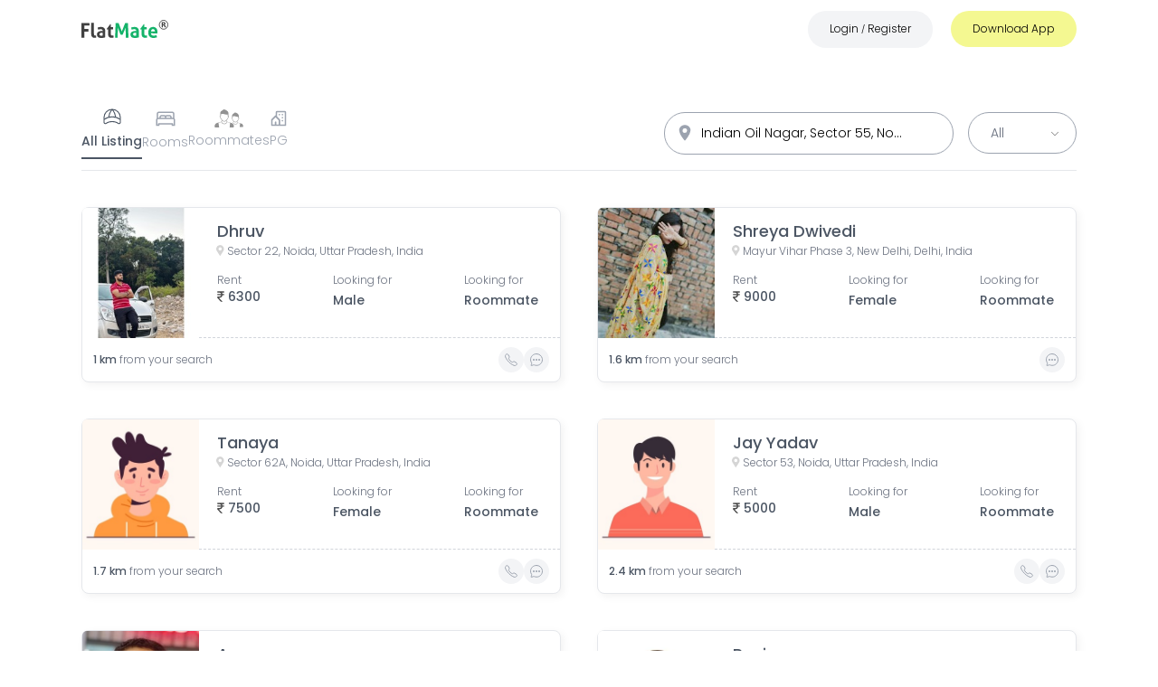

--- FILE ---
content_type: text/html; charset=utf-8
request_url: https://www.flatmate.in/property?address=Indian%20Oil%20Nagar%2C%20Sector%2055%2C%20Noida%2C%20Uttar%20Pradesh%2C%20India&p=0
body_size: 38286
content:
<!DOCTYPE html><html lang="en"><head><meta name="next-font-preconnect"/><meta charSet="utf-8"/><meta property="og:title" content="Find Flat and Flatmates, Rooms on Rent, Shared Apartments"/><meta name="robots" content="index, follow, max-image-preview:large, max-snippet:-1, max-video-preview:-1"/><meta name="viewport" content="width=device-width, initial-scale=1, maximum-scale=1"/><meta name="msvalidate.01" content="4133E4999DC715A6F9C3CD4EDB155714"/><meta name="yandex-verification" content="81a4abfc0a26ce46"/><meta property="fb:pages" content="1512663279010646"/><meta name="google-play-app" content="app-id=in.flatmate&amp;referrer=utm_source%3Dflatmate.in%26utm_medium%3DWebsite"/><meta name="apple-itunes-app" content="app-id=1360260090, app-clip-bundle-id=in.flatmate.findroomi, app-clip-display=card"/><meta property="fb:app_id" content="1469549960002278"/><meta property="og:type" content="website"/><meta property="og:image" content="https://www.flatmate.in/logo.png"/><meta property="og:image:type" content="image/png"/><meta property="og:image:width" content="100"/><meta property="og:image:height" content="100"/><meta property="og:site_name" content="FlatMate.in"/><meta property="twitter:card" content="website"/><meta property="twitter:image" content="https://www.flatmate.in/logo.png"/><meta property="og:video" content="https://www.youtube.com/watch?v=EFFeTzGHkvo"/><link rel="shortcut icon" href="/favicon.ico"/><link rel="preconnect" href="https://www.flatmate.in"/><script defer="" src="https://www.googletagmanager.com/gtag/js?id=G-GPH0Q3P7D1"></script><script defer="">
              window.dataLayer = window.dataLayer || [];
              function gtag(){dataLayer.push(arguments);}
              gtag('js', new Date());
              gtag('config', 'G-GPH0Q3P7D1', { page_path: window.location.pathname });
             
            </script><title>Shared Accommodation &amp; Roommates in Indian Oil Nagar, Sector 55, Noida, Uttar Pradesh, India</title><meta name="description" content="FlatMate.in is India’s most popular platform to find a room, PG, and roommate. Download FlatMate APP, (Android and iOS) &amp; Find your perfect FlatMate right now. NestAway in Indian Oil Nagar, Sector 55, Noida, Uttar Pradesh, India . OYO LIFE in Indian Oil Nagar, Sector 55, Noida, Uttar Pradesh, India ."/><meta name="keywords" content="flatmate, flatmateapp, flatmate in delhi,find flatmates, flatbuddy,share accommodation, Shared Apartments find roommate, similar interest, find room, share room,looking for tenants, looking for roommate, PG in delhi, PG in Mumabi, PG in pune, PG in gurgaon, PG in Hyderabad, verified PGs in Delhi, Verified PGs in noida, Verified PGs in Gurgaon, looking for flatmate, rental property, FlatMates in Delhi, RoomMates in Delhi, FlatMates in Gurgaon, RoomMates in Gurgaon, FlatMates in Noida, RoomMates in Noida, FlatMates in Chandigarh, RoomMates in Chandigarh, Android, iPhone, APP Store"/><meta property="og:title" content="Shared Accommodation &amp; Roommates in  Indian Oil Nagar, Sector 55, Noida, Uttar Pradesh, India"/><meta property="og:site_name" content="FlatMate.in"/><meta property="og:description" content="FlatMate.in is India’s most popular platform to find a room, PG, and roommate. Download FlatMate APP, (Android and iOS) &amp; Find your perfect FlatMate right now. NestAway in Indian Oil Nagar, Sector 55, Noida, Uttar Pradesh, India . OYO LIFE in Indian Oil Nagar, Sector 55, Noida, Uttar Pradesh, India ."/><meta name="next-head-count" content="29"/><link rel="preload" href="/_next/static/css/fb7520a64844c19b.css" as="style"/><link rel="stylesheet" href="/_next/static/css/fb7520a64844c19b.css" data-n-g=""/><link rel="preload" href="/_next/static/css/27a29be19178c1f5.css" as="style"/><link rel="stylesheet" href="/_next/static/css/27a29be19178c1f5.css" data-n-p=""/><noscript data-n-css=""></noscript><script defer="" nomodule="" src="/_next/static/chunks/polyfills-5cd94c89d3acac5f.js"></script><script src="https://maps.googleapis.com/maps/api/js?key=AIzaSyA5tUQPPagWtElDr8FZuLz9oNGDpZ1eMr4&amp;libraries=places" defer="" data-nscript="beforeInteractive"></script><script src="/_next/static/chunks/webpack-60cf761d989f1df8.js" defer=""></script><script src="/_next/static/chunks/framework-4052df2546e10e47.js" defer=""></script><script src="/_next/static/chunks/main-d685589e0745a6dc.js" defer=""></script><script src="/_next/static/chunks/pages/_app-630354bc3975331c.js" defer=""></script><script src="/_next/static/chunks/95b64a6e-689498448dc7d990.js" defer=""></script><script src="/_next/static/chunks/d7eeaac4-eb8b4bdfcfc5b450.js" defer=""></script><script src="/_next/static/chunks/7112840a-5d632d549b309ef6.js" defer=""></script><script src="/_next/static/chunks/cccc6244-6eb0e9c12e5dbd33.js" defer=""></script><script src="/_next/static/chunks/75fc9c18-56db9d6c163fdf92.js" defer=""></script><script src="/_next/static/chunks/ae51ba48-6c531ca3e02d896f.js" defer=""></script><script src="/_next/static/chunks/252f366e-4992f8bff6b8c16a.js" defer=""></script><script src="/_next/static/chunks/98ea7ec2-4215c83181582b4c.js" defer=""></script><script src="/_next/static/chunks/17007de1-917524f8e8bb2ca5.js" defer=""></script><script src="/_next/static/chunks/1e7c12d4-41ef304551d93f74.js" defer=""></script><script src="/_next/static/chunks/5675-aaa3f09955bb40bc.js" defer=""></script><script src="/_next/static/chunks/733-e7d84bed7ed356fa.js" defer=""></script><script src="/_next/static/chunks/3977-66f63966fda2eeba.js" defer=""></script><script src="/_next/static/chunks/3333-cdbffa67339fb2d6.js" defer=""></script><script src="/_next/static/chunks/1072-0954cb2caa7d274a.js" defer=""></script><script src="/_next/static/chunks/6666-4919ff628abb4664.js" defer=""></script><script src="/_next/static/chunks/8091-51e299e6594f909e.js" defer=""></script><script src="/_next/static/chunks/3005-dabf46c28e43c155.js" defer=""></script><script src="/_next/static/chunks/8661-dbe703b29d8f9b1e.js" defer=""></script><script src="/_next/static/chunks/4210-ddebd365539d4491.js" defer=""></script><script src="/_next/static/chunks/pages/property-91f7bf7b07a4062c.js" defer=""></script><script src="/_next/static/QdynMz_qwz-EBHdzRGALC/_buildManifest.js" defer=""></script><script src="/_next/static/QdynMz_qwz-EBHdzRGALC/_ssgManifest.js" defer=""></script><script src="/_next/static/QdynMz_qwz-EBHdzRGALC/_middlewareManifest.js" defer=""></script></head><body><div id="__next"><div class="Toastify"></div><div class="transition duration-300 fixed top-0 left-0 right-0 bg-white zIndex-1100 hidden md:block"><nav class="h-14 w-full border-bottom transition duration-200 fixed top-0 left-0 right-0 bg-base-color lg:h-16 zIndex-1100"><div class="Container flex items-center justify-between showNav relative zIndex-1100"><a class="z-50 " aria-label="Go to FlatMate.in home page" href="/#home"><div class="w-20 md:w-24"><svg xmlns="http://www.w3.org/2000/svg" width="111.5" height="22.271" viewBox="0 0 111.5 22.271"><g id="Group_13" dataName="Group 13" transform="translate(-643 -939.5)"><g id="Layer_2" dataName="Layer 2" transform="translate(643 943)"><g id="Layer_1" dataName="Layer 1"><g id="Component_2_1" dataName="Component 2 1"><g id="FlatMate"><g id="Group_10" dataName="Group 10"><path id="Path_13" dataName="Path 13" d="M0,.45H10.2A7.76,7.76,0,0,1,10.35,2a8.07,8.07,0,0,1-.15,1.58H3.65V7.77h5.2A8.57,8.57,0,0,1,9,9.33a8.27,8.27,0,0,1-.15,1.57H3.65v7.52a11.55,11.55,0,0,1-1.8.16A11.56,11.56,0,0,1,0,18.42Z" fill="#414141"></path><path id="Path_14" dataName="Path 14" d="M12.57.15A10.87,10.87,0,0,1,14.35,0,10.61,10.61,0,0,1,16.1.15V13.27a6.9,6.9,0,0,0,.09,1.25,1.91,1.91,0,0,0,.27.74.92.92,0,0,0,.49.36,2.31,2.31,0,0,0,.75.1,3.47,3.47,0,0,0,.44,0,3.4,3.4,0,0,0,.46-.08,7.9,7.9,0,0,1,.28,2V18a1.23,1.23,0,0,1-.06.36,4.5,4.5,0,0,1-1,.17,9.76,9.76,0,0,1-1,.06,4.37,4.37,0,0,1-3.08-1.07,4.48,4.48,0,0,1-1.17-3.46Z" fill="#414141"></path><path id="Path_15" dataName="Path 15" d="M27.22,9.92A2,2,0,0,0,27,9a1.42,1.42,0,0,0-.55-.59,2.13,2.13,0,0,0-.86-.28A6.65,6.65,0,0,0,24.47,8a8.82,8.82,0,0,0-2.87.52,7.28,7.28,0,0,1-.53-1.22,5,5,0,0,1-.17-1.38,12.6,12.6,0,0,1,2.2-.54,12.74,12.74,0,0,1,2-.18,6.07,6.07,0,0,1,4.06,1.25,5,5,0,0,1,1.46,4V18a20,20,0,0,1-2.12.52,14.25,14.25,0,0,1-2.83.25,11.25,11.25,0,0,1-2.33-.22,5,5,0,0,1-1.83-.75,3.46,3.46,0,0,1-1.17-1.35,4.44,4.44,0,0,1-.42-2,3.74,3.74,0,0,1,.52-2,4,4,0,0,1,1.32-1.3,6,6,0,0,1,1.81-.7,9.78,9.78,0,0,1,2-.21,13.1,13.1,0,0,1,1.6.07Zm0,2.58-.65-.09h-.62a3.72,3.72,0,0,0-1.94.43,1.54,1.54,0,0,0-.71,1.41,1.59,1.59,0,0,0,.27,1,1.67,1.67,0,0,0,.67.52,2.81,2.81,0,0,0,.82.2h.76a4.74,4.74,0,0,0,.75-.06l.65-.11Z" fill="#414141"></path><path id="Path_16" dataName="Path 16" d="M34.17,8.2H32.55l-.13-.5,4.68-6h.57V5.5h3a5.623,5.623,0,0,0,.1.67c.02.2,0,.41,0,.63v.67a2,2,0,0,1-.1.73h-3v5.07a5.14,5.14,0,0,0,.13,1.25,1.75,1.75,0,0,0,.36.75,1.21,1.21,0,0,0,.59.38,2.88,2.88,0,0,0,.82.1,4.52,4.52,0,0,0,.74-.06l.64-.11a4.55,4.55,0,0,1,.25,1,6.33,6.33,0,0,1,.07.91v.83a10.25,10.25,0,0,1-2.37.28,5.08,5.08,0,0,1-3.48-1.07,4.41,4.41,0,0,1-1.2-3.46Z" fill="#414141"></path></g><g id="Group_11" dataName="Group 11"><path id="Path_17" dataName="Path 17" d="M43.9.45A13,13,0,0,1,45.82.3a12.36,12.36,0,0,1,1.93.15l4.12,10.3L56.12.45A9.21,9.21,0,0,1,57.85.3a10.73,10.73,0,0,1,1.82.15l.85,18a11.55,11.55,0,0,1-1.8.16,9.35,9.35,0,0,1-1.67-.16L56.6,6.22,53,14.67c-.23,0-.48.07-.73.09a6.28,6.28,0,0,1-.75,0h-.65a4.18,4.18,0,0,1-.67-.1L46.8,6.04l-.4,12.38a8.41,8.41,0,0,1-1.55.16,9.59,9.59,0,0,1-1.65-.16Z" fill="#15b36a"></path><path id="Path_18" dataName="Path 18" d="M70.27,9.92a2,2,0,0,0-.2-1,1.42,1.42,0,0,0-.55-.59,2.13,2.13,0,0,0-.86-.28A6.65,6.65,0,0,0,67.52,8a8.82,8.82,0,0,0-2.87.52,7.28,7.28,0,0,1-.53-1.22A5,5,0,0,1,64,5.92a12.6,12.6,0,0,1,2.2-.54,12.74,12.74,0,0,1,2-.18,6.07,6.07,0,0,1,4.06,1.25,5,5,0,0,1,1.46,4V18a20,20,0,0,1-2.12.52,14.25,14.25,0,0,1-2.83.25,11.18,11.18,0,0,1-2.33-.22,5,5,0,0,1-1.83-.75,3.46,3.46,0,0,1-1.17-1.35,4.44,4.44,0,0,1-.42-2,3.66,3.66,0,0,1,.52-2,4,4,0,0,1,1.32-1.3,6,6,0,0,1,1.81-.7,9.78,9.78,0,0,1,2-.21,13.1,13.1,0,0,1,1.6.07Zm0,2.58-.65-.09H69a3.72,3.72,0,0,0-1.94.43,1.54,1.54,0,0,0-.71,1.41,1.59,1.59,0,0,0,.27,1,1.67,1.67,0,0,0,.67.52,2.74,2.74,0,0,0,.82.2h.76a4.74,4.74,0,0,0,.75-.06l.65-.11Z" fill="#15b36a"></path><path id="Path_19" dataName="Path 19" d="M77.22,8.2H75.6l-.13-.5,4.68-6h.57V5.5h3a5.623,5.623,0,0,0,.1.67c.02.2,0,.41,0,.63v.67a2,2,0,0,1-.1.73h-3v5.07a4.69,4.69,0,0,0,.13,1.25,1.75,1.75,0,0,0,.36.75,1.17,1.17,0,0,0,.59.38,2.88,2.88,0,0,0,.82.1,4.52,4.52,0,0,0,.74-.06l.64-.11a5.21,5.21,0,0,1,.25,1,6.331,6.331,0,0,1,.07.91v.83a10.32,10.32,0,0,1-2.37.28,5.08,5.08,0,0,1-3.48-1.07,4.41,4.41,0,0,1-1.2-3.46Z" fill="#15b36a"></path><path id="Path_20" dataName="Path 20" d="M89.27,13.05a2.73,2.73,0,0,0,1,2.17,4.25,4.25,0,0,0,2.5.68,9.47,9.47,0,0,0,1.74-.16,10.26,10.26,0,0,0,1.69-.47,6.13,6.13,0,0,1,.47,1.2A6,6,0,0,1,97,18a12.19,12.19,0,0,1-4.4.75,8.41,8.41,0,0,1-3.09-.5,5.42,5.42,0,0,1-2.1-1.38,5.61,5.61,0,0,1-1.2-2.12,8.7,8.7,0,0,1-.39-2.67,8.89,8.89,0,0,1,.4-2.67A6.39,6.39,0,0,1,87.36,7.2a5.69,5.69,0,0,1,2-1.46A6.39,6.39,0,0,1,92,5.2a5.87,5.87,0,0,1,2.4.47A5.33,5.33,0,0,1,96.21,7a5.52,5.52,0,0,1,1.11,2,7.75,7.75,0,0,1,.38,2.44q0,.465,0,.93a5.129,5.129,0,0,1-.09.74Zm5.08-2.47a3.22,3.22,0,0,0-.66-1.94A2.12,2.12,0,0,0,92,7.9a2.47,2.47,0,0,0-1.9.7,3.28,3.28,0,0,0-.77,2Z" fill="#15b36a"></path></g></g></g></g></g><g id="Group_12" dataName="Group 12" transform="translate(731.621 928.621)"><circle id="Ellipse_4" dataName="Ellipse 4" cx="5.5" cy="5.5" r="5.5" transform="translate(11.379 11.379)" fill="none" stroke="#414141" stroke-width="1"></circle><path id="Path_21" dataName="Path 21" d="M59.12,49.011a1.106,1.106,0,0,0,.73-.2.968.968,0,0,0,0-1.246,1.148,1.148,0,0,0-.73-.184h-.687v1.626h.687m-.687,1.123v2.393H56.8V46.2h2.492a3.128,3.128,0,0,1,1.829.423,1.5,1.5,0,0,1,.583,1.326,1.67,1.67,0,0,1-.3,1.031,1.738,1.738,0,0,1-.914.589,1.258,1.258,0,0,1,.6.35,3.019,3.019,0,0,1,.534.816l.89,1.792H60.777L60,50.956a1.693,1.693,0,0,0-.473-.644,1.063,1.063,0,0,0-.638-.178h-.46" transform="translate(-42.478 -32.529)" fill="#414141"></path></g></g></svg></div></a></div></nav></div><section class=" "><div class="Container "><header class="searchArea w-auto h-auto mt-7 flex flex-col space-y-5 lg:space-y-0 border-b border-gray-200 lg:flex-row lg:items-center lg:pb-3"><div class="w-full flex relative flex-col lg:flex-row space-y-4 space-x-4 lg:space-y-0 items-center lg:order-2 lg:justify-end lg:w-full"><div class="w-full flex items-center space-x-4 lg:space-x-0 lg:w-80 md:justify-center lg:justify-stretch relative"><form class="search bg-white rounded-full transition transform relative lg:order-1 text-sm lg:text-md !w-full !max-w-full border border-gray-400 z-50  duration-200  focus-within:border-custom-green   "><div><input type="text" autoComplete="off" role="combobox" aria-autocomplete="list" aria-expanded="false" placeholder="Search Places..." value="Indian Oil Nagar, Sector 55, Noida, Uttar Pradesh, India" class="text-left placeholder:text-gray-500 placeholder:text-sm w-full h-full pr-14 pl-10 py-3 input capitalize truncate rounded-full bg-transparent"/></div><svg stroke="currentColor" fill="currentColor" stroke-width="0" viewBox="0 0 512 512" class="w-5 h-5 ml-0.5 text-gray-400 locationIcon" height="1em" width="1em" xmlns="http://www.w3.org/2000/svg"><path d="M256 32C167.67 32 96 96.51 96 176c0 128 160 304 160 304s160-176 160-304c0-79.49-71.67-144-160-144zm0 224a64 64 0 1164-64 64.07 64.07 0 01-64 64z"></path></svg></form><div class="filter w-8 h-8 right-3 top-2 z-50 absolute lg:hidden cursor-pointer border border-gray-300 rounded-full flex justify-flex items-center p-1.5"><svg stroke="currentColor" fill="none" stroke-width="2" viewBox="0 0 24 24" stroke-linecap="round" stroke-linejoin="round" class=" text-gray-700" height="1em" width="1em" xmlns="http://www.w3.org/2000/svg"><path d="M20 7h-9"></path><path d="M14 17H5"></path><circle cx="17" cy="17" r="3"></circle><circle cx="7" cy="7" r="3"></circle></svg></div></div><div class="!hidden btn-group flex items-center space-x-5 justify-center transition duration-200 lg:hidden"><button class="bg-custom-green text-white px-6 py-2 transition duration-200 rounded-lg text-xs">All</button><button class="bg-gray-100 text-gray-400 px-6 py-2 transition duration-200 rounded-lg text-xs">Male</button><button class="bg-gray-100 text-gray-400 px-6 py-2 transition duration-200 rounded-lg text-xs">Female</button></div><img src="/down-arrow-select.svg" class="hidden lg:block absolute z-10 w-2 top-5 right-5" alt="down arrow"/><select class="hidden relative bg-white border border-gray-400 pl-6 pr-10 py-3 lg:block rounded-full text-sm text-gray-500 cursor-pointer capitalize"><option value="" disabled="">Gender</option><option value="All">All</option><option value="Male">Male</option><option value="Female">Female</option></select></div><div class="tabs-group flex items-center justify-between text-gray-500 md:justify-start md:gap-6 lg:gap-10 lg:order-1 w-full"><div class="text-gray-400 pb-2  lg:pb-2 cursor-pointer Search_tab__39irm Search_active__15r5K flex flex-col justify-center items-center space-y-1"><div><svg stroke="currentColor" fill="currentColor" stroke-width="0" viewBox="0 0 256 256" class="w-6 h-6" height="1em" width="1em" xmlns="http://www.w3.org/2000/svg"><path d="M128,26A102.12,102.12,0,0,0,26,128v56a22,22,0,0,0,35,17.74c12.38-9,34.06-19.74,67-19.74s54.61,10.73,67,19.73A22,22,0,0,0,230,184V128A102.12,102.12,0,0,0,128,26Zm90,102v12.5a164.29,164.29,0,0,0-44.8-20.3A165.07,165.07,0,0,0,141.69,39,90.15,90.15,0,0,1,218,128Zm-57.21-10.78a168.56,168.56,0,0,0-65.58,0c5-38.38,24.16-65.59,32.79-76.14C136.63,51.65,155.8,78.85,160.79,117.23ZM114.31,39A165.07,165.07,0,0,0,82.8,120.21,164.29,164.29,0,0,0,38,140.51V128A90.15,90.15,0,0,1,114.31,39Zm98.26,153.85A9.94,9.94,0,0,1,202,192c-13.82-10-37.88-22-74-22s-60.22,12-74,22a9.92,9.92,0,0,1-10.53.85A9.79,9.79,0,0,1,38,184V155a154,154,0,0,1,180,0v29A9.79,9.79,0,0,1,212.57,192.89Z"></path></svg></div><p class="text-sm">All Listing</p></div><div class="text-gray-400 pb-2  lg:pb-2 cursor-pointer Search_tab__39irm false flex flex-col justify-center items-center space-y-1"><div><svg stroke="currentColor" fill="currentColor" stroke-width="0" viewBox="0 0 32 32" class="w-7 h-6" height="1em" width="1em" xmlns="http://www.w3.org/2000/svg"><path d="M 6 6 C 4.355469 6 3 7.355469 3 9 L 3 15.78125 C 2.390625 16.332031 2 17.121094 2 18 L 2 27 L 7 27 L 7 25 L 25 25 L 25 27 L 30 27 L 30 18 C 30 17.121094 29.609375 16.332031 29 15.78125 L 29 9 C 29 7.355469 27.644531 6 26 6 Z M 6 8 L 26 8 C 26.554688 8 27 8.445313 27 9 L 27 15 L 25 15 L 25 14 C 25 12.355469 23.644531 11 22 11 L 18 11 C 17.234375 11 16.53125 11.300781 16 11.78125 C 15.46875 11.300781 14.765625 11 14 11 L 10 11 C 8.355469 11 7 12.355469 7 14 L 7 15 L 5 15 L 5 9 C 5 8.445313 5.445313 8 6 8 Z M 10 13 L 14 13 C 14.554688 13 15 13.445313 15 14 L 15 15 L 9 15 L 9 14 C 9 13.445313 9.445313 13 10 13 Z M 18 13 L 22 13 C 22.554688 13 23 13.445313 23 14 L 23 15 L 17 15 L 17 14 C 17 13.445313 17.445313 13 18 13 Z M 5 17 L 27 17 C 27.554688 17 28 17.445313 28 18 L 28 25 L 27 25 L 27 23 L 5 23 L 5 25 L 4 25 L 4 18 C 4 17.445313 4.445313 17 5 17 Z"></path></svg></div><p class="text-sm">Rooms</p></div><div class="text-gray-400 pb-2  lg:pb-2 cursor-pointer Search_tab__39irm false flex flex-col justify-center items-center space-y-1"><div><svg class="w-8 h-5 text-gray-200 " xmlns="http://www.w3.org/2000/svg" viewBox="0 0 71.746 45.393" fill="#929292"><path id="need-roommate" d="M17.625,31.453c2.674,5.576,10.784,5.774,13.341.029a15.047,15.047,0,0,1-1.734-2.219c-.082-.123-.169-.245-.251-.374a7.227,7.227,0,0,1-4.688,1.6,7.153,7.153,0,0,1-5-2c-.082-.07-.152-.14-.228-.216-.187.52-.42,1.139-.677,1.717a9.122,9.122,0,0,1-.765,1.465Zm29.2,1.769c2.149,4.49,8.676,4.648,10.737.023a12.152,12.152,0,0,1-1.4-1.787c-.064-.1-.134-.2-.2-.3a5.849,5.849,0,0,1-3.772,1.29,5.758,5.758,0,0,1-4.023-1.611c-.064-.058-.123-.117-.187-.175-.152.415-.339.917-.543,1.384a7.714,7.714,0,0,1-.613,1.174Zm11.344-.473c2.3,1.623,7.888,2.014,10.031,3.211a5.931,5.931,0,0,1,1.874,1.588c1.08,1.425,3.287,6.6-.292,6.872H63.043l.829-9.266a17,17,0,0,1-5.716-1.781c-1.232,5.424-9.6,6.2-12.016.146l-.228-.584a2.229,2.229,0,0,0,.8-1.2c.263-.607.508-1.267.66-1.717a21.468,21.468,0,0,1-1.734-2.464l-1.752-2.779a5.045,5.045,0,0,1-.993-2.546,2,2,0,0,1,.169-.911,1.731,1.731,0,0,1,.6-.7,1.946,1.946,0,0,1,.426-.216,43.043,43.043,0,0,1-.082-5,7.037,7.037,0,0,1,.216-1.133A6.7,6.7,0,0,1,47.18,10.5a9.368,9.368,0,0,1,2.481-1.1c.555-.158-.082-1.407.5-1.465,2.773-.286,6.878,1.728,8.816,3.824a6.789,6.789,0,0,1,1.711,4.291l-.111,4.542h0a1.265,1.265,0,0,1,.923.958,3.946,3.946,0,0,1-.479,2.388h0c-.012.018-.018.041-.029.058l-2,3.287a17.036,17.036,0,0,1-2.446,3.375c.088.123.175.257.263.38a12.184,12.184,0,0,0,1.3,1.676.089.089,0,0,1,.058.041ZM45.107,21.212a1.734,1.734,0,0,0-.882.228.67.67,0,0,0-.251.292,1.046,1.046,0,0,0-.082.467,4.188,4.188,0,0,0,.835,2.032l.006.012h0l1.752,2.779a14.767,14.767,0,0,0,2.353,3.089A4.8,4.8,0,0,0,52.2,31.465a4.913,4.913,0,0,0,3.55-1.413,15.572,15.572,0,0,0,2.417-3.3l1.968-3.246a3.107,3.107,0,0,0,.415-1.728c-.053-.2-.269-.292-.631-.309-.082-.006-.158-.006-.239-.006l-.274.018a.435.435,0,0,1-.152-.012,2.874,2.874,0,0,1-.543-.029l.677-2.989c-5.01.788-8.758-2.931-14.053-.747l.38,3.521a2.278,2.278,0,0,1-.6-.012ZM31.725,30.863c2.855,2.014,9.8,2.5,12.465,3.988a7.365,7.365,0,0,1,2.33,1.973c1.343,1.769,4.087,8.2-.362,8.542H37.78l1.028-11.514a21.009,21.009,0,0,1-7.1-2.213c-1.53,6.738-11.934,7.7-14.929.181A22.4,22.4,0,0,1,9.8,33.981l1.611,11.379H2.433c-4.449-.339-1.7-6.767-.362-8.542A7.3,7.3,0,0,1,4.4,34.845c2.657-1.483,9.575-1.968,12.442-3.976a8.556,8.556,0,0,0,.654-1.279c.327-.753.631-1.576.823-2.137a27.163,27.163,0,0,1-2.149-3.059l-2.178-3.456a6.306,6.306,0,0,1-1.232-3.159,2.457,2.457,0,0,1,.216-1.133,2.1,2.1,0,0,1,.747-.87,2.774,2.774,0,0,1,.525-.269,56.222,56.222,0,0,1-.105-6.218,8.534,8.534,0,0,1,.269-1.407A8.324,8.324,0,0,1,18.086,3.2a11.6,11.6,0,0,1,3.083-1.372c.689-.193-.1-1.752.613-1.822,3.451-.35,8.548,2.149,10.959,4.753a8.4,8.4,0,0,1,2.125,5.331l-.134,5.64h0a1.559,1.559,0,0,1,1.144,1.185,4.933,4.933,0,0,1-.6,2.972h0l-.035.07-2.481,4.081a21.23,21.23,0,0,1-3.042,4.192c.105.152.216.315.327.473a14.732,14.732,0,0,0,1.623,2.084.426.426,0,0,0,.053.076ZM15.494,16.53a2.092,2.092,0,0,0-1.1.286.8.8,0,0,0-.309.362,1.29,1.29,0,0,0-.105.584,5.165,5.165,0,0,0,1.033,2.522l.006.018h0l2.172,3.456A18.5,18.5,0,0,0,20.112,27.6a6.006,6.006,0,0,0,4.169,1.682,6.134,6.134,0,0,0,4.414-1.752,19.56,19.56,0,0,0,3.007-4.1L34.148,19.4a3.929,3.929,0,0,0,.52-2.149c-.064-.245-.333-.362-.788-.385-.1-.006-.2-.006-.3-.006l-.344.018a.658.658,0,0,1-.187-.012,3.754,3.754,0,0,1-.671-.035l.841-3.713C27,14.1,22.343,9.471,15.762,12.192l.473,4.379a5.074,5.074,0,0,1-.742-.041Z" transform="translate(0.004 0.026)"></path></svg></div><p class="text-sm">Roommates</p></div><div class="text-gray-400 pb-2  lg:pb-2 cursor-pointer Search_tab__39irm false flex flex-col justify-center items-center space-y-1"><div><svg stroke="currentColor" fill="none" stroke-width="2" viewBox="0 0 24 24" stroke-linecap="round" stroke-linejoin="round" class="w-5 h-5" height="1em" width="1em" xmlns="http://www.w3.org/2000/svg"><path stroke="none" d="M0 0h24v24H0z" fill="none"></path><path d="M8 9l5 5v7h-5v-4m0 4h-5v-7l5 -5m1 1v-6a1 1 0 0 1 1 -1h10a1 1 0 0 1 1 1v17h-8"></path><path d="M13 7l0 .01"></path><path d="M17 7l0 .01"></path><path d="M17 11l0 .01"></path><path d="M17 15l0 .01"></path></svg></div><p class="text-sm">PG</p></div></div></header><div class="card-wrapper grid grid-cols-1 gap-7 my-7 md:grid-cols-2 lg:gap-10 lg:my-10"><a class="Search_card__30m7w border border-gray-100 rounded-lg overflow-hidden transition duration-200 relative transform hover:scale-105 cursor-pointer"><div class="w-full h-40 lg:h-36 flex"><figure class="Search_cardImage__1UVMv w-1/2 h-full border  -mt-1 lg:w-1/3 "><span aria-live="polite" aria-busy="true"><span class="react-loading-skeleton" style="height:100%">‌</span><br/></span></figure><div class="text-wrapper py-3 px-5 h-full w-full flex flex-col justify-start items-start gap-0.5 border-b border-dashed border-gray-300"><h3 class="text:text-base truncate w-11/12 sm:w-auto md:text-lg text-gray-600 font-medium"><span aria-live="polite" aria-busy="true"><span class="react-loading-skeleton">‌</span><br/></span></h3><div class="w-full"><span aria-live="polite" aria-busy="true"><span class="react-loading-skeleton" style="height:12px;width:100%">‌</span><br/></span></div><div class="w-full h-full"><p class="w-full lg:w-auto lg:pr-6 xl:pr-10 flex lg:flex-col gap-1 mt-8"></p><div class="w-full h-full flex gap-5"><p class="w-full h-full"><span aria-live="polite" aria-busy="true"><span class="react-loading-skeleton" style="height:7px;width:100%">‌</span><br/><span class="react-loading-skeleton" style="height:7px;width:100%">‌</span><br/></span></p><p class="w-full h-full"><span aria-live="polite" aria-busy="true"><span class="react-loading-skeleton" style="height:7px;width:100%">‌</span><br/><span class="react-loading-skeleton" style="height:7px;width:100%">‌</span><br/></span></p></div></div></div></div><div class="flex gap-1 items-center justify-between w-full text-xs p-3"><span aria-live="polite" aria-busy="true"><span class="react-loading-skeleton">‌</span><br/></span></div></a><a class="Search_card__30m7w border border-gray-100 rounded-lg overflow-hidden transition duration-200 relative transform hover:scale-105 cursor-pointer"><div class="w-full h-40 lg:h-36 flex"><figure class="Search_cardImage__1UVMv w-1/2 h-full border  -mt-1 lg:w-1/3 "><span aria-live="polite" aria-busy="true"><span class="react-loading-skeleton" style="height:100%">‌</span><br/></span></figure><div class="text-wrapper py-3 px-5 h-full w-full flex flex-col justify-start items-start gap-0.5 border-b border-dashed border-gray-300"><h3 class="text:text-base truncate w-11/12 sm:w-auto md:text-lg text-gray-600 font-medium"><span aria-live="polite" aria-busy="true"><span class="react-loading-skeleton">‌</span><br/></span></h3><div class="w-full"><span aria-live="polite" aria-busy="true"><span class="react-loading-skeleton" style="height:12px;width:100%">‌</span><br/></span></div><div class="w-full h-full"><p class="w-full lg:w-auto lg:pr-6 xl:pr-10 flex lg:flex-col gap-1 mt-8"></p><div class="w-full h-full flex gap-5"><p class="w-full h-full"><span aria-live="polite" aria-busy="true"><span class="react-loading-skeleton" style="height:7px;width:100%">‌</span><br/><span class="react-loading-skeleton" style="height:7px;width:100%">‌</span><br/></span></p><p class="w-full h-full"><span aria-live="polite" aria-busy="true"><span class="react-loading-skeleton" style="height:7px;width:100%">‌</span><br/><span class="react-loading-skeleton" style="height:7px;width:100%">‌</span><br/></span></p></div></div></div></div><div class="flex gap-1 items-center justify-between w-full text-xs p-3"><span aria-live="polite" aria-busy="true"><span class="react-loading-skeleton">‌</span><br/></span></div></a><a class="Search_card__30m7w border border-gray-100 rounded-lg overflow-hidden transition duration-200 relative transform hover:scale-105 cursor-pointer"><div class="w-full h-40 lg:h-36 flex"><figure class="Search_cardImage__1UVMv w-1/2 h-full border  -mt-1 lg:w-1/3 "><span aria-live="polite" aria-busy="true"><span class="react-loading-skeleton" style="height:100%">‌</span><br/></span></figure><div class="text-wrapper py-3 px-5 h-full w-full flex flex-col justify-start items-start gap-0.5 border-b border-dashed border-gray-300"><h3 class="text:text-base truncate w-11/12 sm:w-auto md:text-lg text-gray-600 font-medium"><span aria-live="polite" aria-busy="true"><span class="react-loading-skeleton">‌</span><br/></span></h3><div class="w-full"><span aria-live="polite" aria-busy="true"><span class="react-loading-skeleton" style="height:12px;width:100%">‌</span><br/></span></div><div class="w-full h-full"><p class="w-full lg:w-auto lg:pr-6 xl:pr-10 flex lg:flex-col gap-1 mt-8"></p><div class="w-full h-full flex gap-5"><p class="w-full h-full"><span aria-live="polite" aria-busy="true"><span class="react-loading-skeleton" style="height:7px;width:100%">‌</span><br/><span class="react-loading-skeleton" style="height:7px;width:100%">‌</span><br/></span></p><p class="w-full h-full"><span aria-live="polite" aria-busy="true"><span class="react-loading-skeleton" style="height:7px;width:100%">‌</span><br/><span class="react-loading-skeleton" style="height:7px;width:100%">‌</span><br/></span></p></div></div></div></div><div class="flex gap-1 items-center justify-between w-full text-xs p-3"><span aria-live="polite" aria-busy="true"><span class="react-loading-skeleton">‌</span><br/></span></div></a><a class="Search_card__30m7w border border-gray-100 rounded-lg overflow-hidden transition duration-200 relative transform hover:scale-105 cursor-pointer"><div class="w-full h-40 lg:h-36 flex"><figure class="Search_cardImage__1UVMv w-1/2 h-full border  -mt-1 lg:w-1/3 "><span aria-live="polite" aria-busy="true"><span class="react-loading-skeleton" style="height:100%">‌</span><br/></span></figure><div class="text-wrapper py-3 px-5 h-full w-full flex flex-col justify-start items-start gap-0.5 border-b border-dashed border-gray-300"><h3 class="text:text-base truncate w-11/12 sm:w-auto md:text-lg text-gray-600 font-medium"><span aria-live="polite" aria-busy="true"><span class="react-loading-skeleton">‌</span><br/></span></h3><div class="w-full"><span aria-live="polite" aria-busy="true"><span class="react-loading-skeleton" style="height:12px;width:100%">‌</span><br/></span></div><div class="w-full h-full"><p class="w-full lg:w-auto lg:pr-6 xl:pr-10 flex lg:flex-col gap-1 mt-8"></p><div class="w-full h-full flex gap-5"><p class="w-full h-full"><span aria-live="polite" aria-busy="true"><span class="react-loading-skeleton" style="height:7px;width:100%">‌</span><br/><span class="react-loading-skeleton" style="height:7px;width:100%">‌</span><br/></span></p><p class="w-full h-full"><span aria-live="polite" aria-busy="true"><span class="react-loading-skeleton" style="height:7px;width:100%">‌</span><br/><span class="react-loading-skeleton" style="height:7px;width:100%">‌</span><br/></span></p></div></div></div></div><div class="flex gap-1 items-center justify-between w-full text-xs p-3"><span aria-live="polite" aria-busy="true"><span class="react-loading-skeleton">‌</span><br/></span></div></a><a class="Search_card__30m7w border border-gray-100 rounded-lg overflow-hidden transition duration-200 relative transform hover:scale-105 cursor-pointer"><div class="w-full h-40 lg:h-36 flex"><figure class="Search_cardImage__1UVMv w-1/2 h-full border  -mt-1 lg:w-1/3 "><span aria-live="polite" aria-busy="true"><span class="react-loading-skeleton" style="height:100%">‌</span><br/></span></figure><div class="text-wrapper py-3 px-5 h-full w-full flex flex-col justify-start items-start gap-0.5 border-b border-dashed border-gray-300"><h3 class="text:text-base truncate w-11/12 sm:w-auto md:text-lg text-gray-600 font-medium"><span aria-live="polite" aria-busy="true"><span class="react-loading-skeleton">‌</span><br/></span></h3><div class="w-full"><span aria-live="polite" aria-busy="true"><span class="react-loading-skeleton" style="height:12px;width:100%">‌</span><br/></span></div><div class="w-full h-full"><p class="w-full lg:w-auto lg:pr-6 xl:pr-10 flex lg:flex-col gap-1 mt-8"></p><div class="w-full h-full flex gap-5"><p class="w-full h-full"><span aria-live="polite" aria-busy="true"><span class="react-loading-skeleton" style="height:7px;width:100%">‌</span><br/><span class="react-loading-skeleton" style="height:7px;width:100%">‌</span><br/></span></p><p class="w-full h-full"><span aria-live="polite" aria-busy="true"><span class="react-loading-skeleton" style="height:7px;width:100%">‌</span><br/><span class="react-loading-skeleton" style="height:7px;width:100%">‌</span><br/></span></p></div></div></div></div><div class="flex gap-1 items-center justify-between w-full text-xs p-3"><span aria-live="polite" aria-busy="true"><span class="react-loading-skeleton">‌</span><br/></span></div></a><a class="Search_card__30m7w border border-gray-100 rounded-lg overflow-hidden transition duration-200 relative transform hover:scale-105 cursor-pointer"><div class="w-full h-40 lg:h-36 flex"><figure class="Search_cardImage__1UVMv w-1/2 h-full border  -mt-1 lg:w-1/3 "><span aria-live="polite" aria-busy="true"><span class="react-loading-skeleton" style="height:100%">‌</span><br/></span></figure><div class="text-wrapper py-3 px-5 h-full w-full flex flex-col justify-start items-start gap-0.5 border-b border-dashed border-gray-300"><h3 class="text:text-base truncate w-11/12 sm:w-auto md:text-lg text-gray-600 font-medium"><span aria-live="polite" aria-busy="true"><span class="react-loading-skeleton">‌</span><br/></span></h3><div class="w-full"><span aria-live="polite" aria-busy="true"><span class="react-loading-skeleton" style="height:12px;width:100%">‌</span><br/></span></div><div class="w-full h-full"><p class="w-full lg:w-auto lg:pr-6 xl:pr-10 flex lg:flex-col gap-1 mt-8"></p><div class="w-full h-full flex gap-5"><p class="w-full h-full"><span aria-live="polite" aria-busy="true"><span class="react-loading-skeleton" style="height:7px;width:100%">‌</span><br/><span class="react-loading-skeleton" style="height:7px;width:100%">‌</span><br/></span></p><p class="w-full h-full"><span aria-live="polite" aria-busy="true"><span class="react-loading-skeleton" style="height:7px;width:100%">‌</span><br/><span class="react-loading-skeleton" style="height:7px;width:100%">‌</span><br/></span></p></div></div></div></div><div class="flex gap-1 items-center justify-between w-full text-xs p-3"><span aria-live="polite" aria-busy="true"><span class="react-loading-skeleton">‌</span><br/></span></div></a><a class="Search_card__30m7w border border-gray-100 rounded-lg overflow-hidden transition duration-200 relative transform hover:scale-105 cursor-pointer"><div class="w-full h-40 lg:h-36 flex"><figure class="Search_cardImage__1UVMv w-1/2 h-full border  -mt-1 lg:w-1/3 "><span aria-live="polite" aria-busy="true"><span class="react-loading-skeleton" style="height:100%">‌</span><br/></span></figure><div class="text-wrapper py-3 px-5 h-full w-full flex flex-col justify-start items-start gap-0.5 border-b border-dashed border-gray-300"><h3 class="text:text-base truncate w-11/12 sm:w-auto md:text-lg text-gray-600 font-medium"><span aria-live="polite" aria-busy="true"><span class="react-loading-skeleton">‌</span><br/></span></h3><div class="w-full"><span aria-live="polite" aria-busy="true"><span class="react-loading-skeleton" style="height:12px;width:100%">‌</span><br/></span></div><div class="w-full h-full"><p class="w-full lg:w-auto lg:pr-6 xl:pr-10 flex lg:flex-col gap-1 mt-8"></p><div class="w-full h-full flex gap-5"><p class="w-full h-full"><span aria-live="polite" aria-busy="true"><span class="react-loading-skeleton" style="height:7px;width:100%">‌</span><br/><span class="react-loading-skeleton" style="height:7px;width:100%">‌</span><br/></span></p><p class="w-full h-full"><span aria-live="polite" aria-busy="true"><span class="react-loading-skeleton" style="height:7px;width:100%">‌</span><br/><span class="react-loading-skeleton" style="height:7px;width:100%">‌</span><br/></span></p></div></div></div></div><div class="flex gap-1 items-center justify-between w-full text-xs p-3"><span aria-live="polite" aria-busy="true"><span class="react-loading-skeleton">‌</span><br/></span></div></a><a class="Search_card__30m7w border border-gray-100 rounded-lg overflow-hidden transition duration-200 relative transform hover:scale-105 cursor-pointer"><div class="w-full h-40 lg:h-36 flex"><figure class="Search_cardImage__1UVMv w-1/2 h-full border  -mt-1 lg:w-1/3 "><span aria-live="polite" aria-busy="true"><span class="react-loading-skeleton" style="height:100%">‌</span><br/></span></figure><div class="text-wrapper py-3 px-5 h-full w-full flex flex-col justify-start items-start gap-0.5 border-b border-dashed border-gray-300"><h3 class="text:text-base truncate w-11/12 sm:w-auto md:text-lg text-gray-600 font-medium"><span aria-live="polite" aria-busy="true"><span class="react-loading-skeleton">‌</span><br/></span></h3><div class="w-full"><span aria-live="polite" aria-busy="true"><span class="react-loading-skeleton" style="height:12px;width:100%">‌</span><br/></span></div><div class="w-full h-full"><p class="w-full lg:w-auto lg:pr-6 xl:pr-10 flex lg:flex-col gap-1 mt-8"></p><div class="w-full h-full flex gap-5"><p class="w-full h-full"><span aria-live="polite" aria-busy="true"><span class="react-loading-skeleton" style="height:7px;width:100%">‌</span><br/><span class="react-loading-skeleton" style="height:7px;width:100%">‌</span><br/></span></p><p class="w-full h-full"><span aria-live="polite" aria-busy="true"><span class="react-loading-skeleton" style="height:7px;width:100%">‌</span><br/><span class="react-loading-skeleton" style="height:7px;width:100%">‌</span><br/></span></p></div></div></div></div><div class="flex gap-1 items-center justify-between w-full text-xs p-3"><span aria-live="polite" aria-busy="true"><span class="react-loading-skeleton">‌</span><br/></span></div></a></div></div></section><section class="footer border-t border-gray-100 pt-10 md:pt-24 pb-10"><section class="Container bg-white px-3 md:px-0 pb-16"><div class="whitespace-nowrap grid grid-cols-2 sm:grid-cols-3 md:grid-cols-4 lg:grid-cols-5 gap-10 md:gap-10 pb-10 border-b border-gray-200"><div class="w-44"><a class="z-50" aria-label="Go to FlatMate.in home page" href="/#home"><div class="w-28"><svg xmlns="http://www.w3.org/2000/svg" width="111.5" height="22.271" viewBox="0 0 111.5 22.271"><g id="Group_13" dataName="Group 13" transform="translate(-643 -939.5)"><g id="Layer_2" dataName="Layer 2" transform="translate(643 943)"><g id="Layer_1" dataName="Layer 1"><g id="Component_2_1" dataName="Component 2 1"><g id="FlatMate"><g id="Group_10" dataName="Group 10"><path id="Path_13" dataName="Path 13" d="M0,.45H10.2A7.76,7.76,0,0,1,10.35,2a8.07,8.07,0,0,1-.15,1.58H3.65V7.77h5.2A8.57,8.57,0,0,1,9,9.33a8.27,8.27,0,0,1-.15,1.57H3.65v7.52a11.55,11.55,0,0,1-1.8.16A11.56,11.56,0,0,1,0,18.42Z" fill="#414141"></path><path id="Path_14" dataName="Path 14" d="M12.57.15A10.87,10.87,0,0,1,14.35,0,10.61,10.61,0,0,1,16.1.15V13.27a6.9,6.9,0,0,0,.09,1.25,1.91,1.91,0,0,0,.27.74.92.92,0,0,0,.49.36,2.31,2.31,0,0,0,.75.1,3.47,3.47,0,0,0,.44,0,3.4,3.4,0,0,0,.46-.08,7.9,7.9,0,0,1,.28,2V18a1.23,1.23,0,0,1-.06.36,4.5,4.5,0,0,1-1,.17,9.76,9.76,0,0,1-1,.06,4.37,4.37,0,0,1-3.08-1.07,4.48,4.48,0,0,1-1.17-3.46Z" fill="#414141"></path><path id="Path_15" dataName="Path 15" d="M27.22,9.92A2,2,0,0,0,27,9a1.42,1.42,0,0,0-.55-.59,2.13,2.13,0,0,0-.86-.28A6.65,6.65,0,0,0,24.47,8a8.82,8.82,0,0,0-2.87.52,7.28,7.28,0,0,1-.53-1.22,5,5,0,0,1-.17-1.38,12.6,12.6,0,0,1,2.2-.54,12.74,12.74,0,0,1,2-.18,6.07,6.07,0,0,1,4.06,1.25,5,5,0,0,1,1.46,4V18a20,20,0,0,1-2.12.52,14.25,14.25,0,0,1-2.83.25,11.25,11.25,0,0,1-2.33-.22,5,5,0,0,1-1.83-.75,3.46,3.46,0,0,1-1.17-1.35,4.44,4.44,0,0,1-.42-2,3.74,3.74,0,0,1,.52-2,4,4,0,0,1,1.32-1.3,6,6,0,0,1,1.81-.7,9.78,9.78,0,0,1,2-.21,13.1,13.1,0,0,1,1.6.07Zm0,2.58-.65-.09h-.62a3.72,3.72,0,0,0-1.94.43,1.54,1.54,0,0,0-.71,1.41,1.59,1.59,0,0,0,.27,1,1.67,1.67,0,0,0,.67.52,2.81,2.81,0,0,0,.82.2h.76a4.74,4.74,0,0,0,.75-.06l.65-.11Z" fill="#414141"></path><path id="Path_16" dataName="Path 16" d="M34.17,8.2H32.55l-.13-.5,4.68-6h.57V5.5h3a5.623,5.623,0,0,0,.1.67c.02.2,0,.41,0,.63v.67a2,2,0,0,1-.1.73h-3v5.07a5.14,5.14,0,0,0,.13,1.25,1.75,1.75,0,0,0,.36.75,1.21,1.21,0,0,0,.59.38,2.88,2.88,0,0,0,.82.1,4.52,4.52,0,0,0,.74-.06l.64-.11a4.55,4.55,0,0,1,.25,1,6.33,6.33,0,0,1,.07.91v.83a10.25,10.25,0,0,1-2.37.28,5.08,5.08,0,0,1-3.48-1.07,4.41,4.41,0,0,1-1.2-3.46Z" fill="#414141"></path></g><g id="Group_11" dataName="Group 11"><path id="Path_17" dataName="Path 17" d="M43.9.45A13,13,0,0,1,45.82.3a12.36,12.36,0,0,1,1.93.15l4.12,10.3L56.12.45A9.21,9.21,0,0,1,57.85.3a10.73,10.73,0,0,1,1.82.15l.85,18a11.55,11.55,0,0,1-1.8.16,9.35,9.35,0,0,1-1.67-.16L56.6,6.22,53,14.67c-.23,0-.48.07-.73.09a6.28,6.28,0,0,1-.75,0h-.65a4.18,4.18,0,0,1-.67-.1L46.8,6.04l-.4,12.38a8.41,8.41,0,0,1-1.55.16,9.59,9.59,0,0,1-1.65-.16Z" fill="#15b36a"></path><path id="Path_18" dataName="Path 18" d="M70.27,9.92a2,2,0,0,0-.2-1,1.42,1.42,0,0,0-.55-.59,2.13,2.13,0,0,0-.86-.28A6.65,6.65,0,0,0,67.52,8a8.82,8.82,0,0,0-2.87.52,7.28,7.28,0,0,1-.53-1.22A5,5,0,0,1,64,5.92a12.6,12.6,0,0,1,2.2-.54,12.74,12.74,0,0,1,2-.18,6.07,6.07,0,0,1,4.06,1.25,5,5,0,0,1,1.46,4V18a20,20,0,0,1-2.12.52,14.25,14.25,0,0,1-2.83.25,11.18,11.18,0,0,1-2.33-.22,5,5,0,0,1-1.83-.75,3.46,3.46,0,0,1-1.17-1.35,4.44,4.44,0,0,1-.42-2,3.66,3.66,0,0,1,.52-2,4,4,0,0,1,1.32-1.3,6,6,0,0,1,1.81-.7,9.78,9.78,0,0,1,2-.21,13.1,13.1,0,0,1,1.6.07Zm0,2.58-.65-.09H69a3.72,3.72,0,0,0-1.94.43,1.54,1.54,0,0,0-.71,1.41,1.59,1.59,0,0,0,.27,1,1.67,1.67,0,0,0,.67.52,2.74,2.74,0,0,0,.82.2h.76a4.74,4.74,0,0,0,.75-.06l.65-.11Z" fill="#15b36a"></path><path id="Path_19" dataName="Path 19" d="M77.22,8.2H75.6l-.13-.5,4.68-6h.57V5.5h3a5.623,5.623,0,0,0,.1.67c.02.2,0,.41,0,.63v.67a2,2,0,0,1-.1.73h-3v5.07a4.69,4.69,0,0,0,.13,1.25,1.75,1.75,0,0,0,.36.75,1.17,1.17,0,0,0,.59.38,2.88,2.88,0,0,0,.82.1,4.52,4.52,0,0,0,.74-.06l.64-.11a5.21,5.21,0,0,1,.25,1,6.331,6.331,0,0,1,.07.91v.83a10.32,10.32,0,0,1-2.37.28,5.08,5.08,0,0,1-3.48-1.07,4.41,4.41,0,0,1-1.2-3.46Z" fill="#15b36a"></path><path id="Path_20" dataName="Path 20" d="M89.27,13.05a2.73,2.73,0,0,0,1,2.17,4.25,4.25,0,0,0,2.5.68,9.47,9.47,0,0,0,1.74-.16,10.26,10.26,0,0,0,1.69-.47,6.13,6.13,0,0,1,.47,1.2A6,6,0,0,1,97,18a12.19,12.19,0,0,1-4.4.75,8.41,8.41,0,0,1-3.09-.5,5.42,5.42,0,0,1-2.1-1.38,5.61,5.61,0,0,1-1.2-2.12,8.7,8.7,0,0,1-.39-2.67,8.89,8.89,0,0,1,.4-2.67A6.39,6.39,0,0,1,87.36,7.2a5.69,5.69,0,0,1,2-1.46A6.39,6.39,0,0,1,92,5.2a5.87,5.87,0,0,1,2.4.47A5.33,5.33,0,0,1,96.21,7a5.52,5.52,0,0,1,1.11,2,7.75,7.75,0,0,1,.38,2.44q0,.465,0,.93a5.129,5.129,0,0,1-.09.74Zm5.08-2.47a3.22,3.22,0,0,0-.66-1.94A2.12,2.12,0,0,0,92,7.9a2.47,2.47,0,0,0-1.9.7,3.28,3.28,0,0,0-.77,2Z" fill="#15b36a"></path></g></g></g></g></g><g id="Group_12" dataName="Group 12" transform="translate(731.621 928.621)"><circle id="Ellipse_4" dataName="Ellipse 4" cx="5.5" cy="5.5" r="5.5" transform="translate(11.379 11.379)" fill="none" stroke="#414141" stroke-width="1"></circle><path id="Path_21" dataName="Path 21" d="M59.12,49.011a1.106,1.106,0,0,0,.73-.2.968.968,0,0,0,0-1.246,1.148,1.148,0,0,0-.73-.184h-.687v1.626h.687m-.687,1.123v2.393H56.8V46.2h2.492a3.128,3.128,0,0,1,1.829.423,1.5,1.5,0,0,1,.583,1.326,1.67,1.67,0,0,1-.3,1.031,1.738,1.738,0,0,1-.914.589,1.258,1.258,0,0,1,.6.35,3.019,3.019,0,0,1,.534.816l.89,1.792H60.777L60,50.956a1.693,1.693,0,0,0-.473-.644,1.063,1.063,0,0,0-.638-.178h-.46" transform="translate(-42.478 -32.529)" fill="#414141"></path></g></g></svg></div></a><p style="max-width:200px;white-space:pre-wrap;padding-right:15px" class="text-xs lg:text-sm text-gray-600 mt-4 leading-7 lg:!leading-7">Unit no. 1227, 1228, Tower C in Alphathum, Sector 90, Noida - 201305<br/><a href="mailto:feedback@flatmate.in" title="Contact us at feedback@flatmate.in" class="underline ">feedback@flatmate.in</a><br/><a href="mailto:feedback@flatmate.in" title="Contact us at feedback@flatmate.in" class="bg-custom-green p-1 px-4 rounded-full inline-block my-2 !text-white">Contact us</a></p><div class="flex items-center space-x-5 mt-5"><a href="https://www.linkedin.com/company/flatmate-in/" target="_blank"><img src="/linkedin.svg" alt="linkedin icon" class="w-4 h-4"/></a><a href="https://www.facebook.com/flatmate.in" target="_blank"><img src="/fb.svg" alt="Facebook icon" class="w-4 h-4"/></a><a href="https://www.instagram.com/flatmate_in/" target="_blank"><img src="/insta.svg" alt="Instagram icon" class="w-4 h-4 "/></a><a href="https://www.youtube.com/@flatmatesinindia" target="_blank"><img src="/youtube.svg" alt="Instagram icon" class="w-5 h-5"/></a></div></div><div class="flex flex-col space-y-3 text-xs lg:text-sm text-gray-600"><h3 class="font-medium text-lg lg:text-xl text-gray-600">About</h3><a href="https://www.flatmate.in/aboutus" target="_blank" class="hover:underline cursor-pointer text-gray-600" title="Company">Company</a><a href="https://www.flatmate.in/terms" target="_blank" class="hover:underline cursor-pointer text-gray-600" title="Terms &amp; Conditions">Terms &amp; Conditions</a><a href="https://www.flatmate.in/privacy-policy" target="_blank" class="hover:underline cursor-pointer text-gray-600" title="Privacy Policy">Privacy Policy</a><a href="https://www.flatmate.in/refunds" target="_blank" class="hover:underline cursor-pointer text-gray-600" title="Refund &amp; Cancel">Refund &amp; Cancel</a><a href="https://www.flatmate.in/careers" target="_blank" class="hover:underline cursor-pointer text-gray-600" title="Careers">Careers</a><a href="https://blog.flatmate.in/" target="_blank" class="hover:underline cursor-pointer text-gray-600" title="Blogs">Blogs</a></div><div class="flex flex-col space-y-3 text-xs lg:text-sm text-gray-600"><h3 class="font-medium text-lg lg:text-xl text-gray-600">Flatmates</h3><a href="https://www.flatmate.in/flatmates-in-delhi" target="_blank" class="hover:underline cursor-pointer text-gray-600" title="Flatmates in Delhi">Flatmates in Delhi</a><a href="https://www.flatmate.in/flatmates-in-noida" target="_blank" class="hover:underline cursor-pointer text-gray-600" title="Flatmates in Noida">Flatmates in Noida</a><a href="https://www.flatmate.in/flatmates-in-gurgaon" target="_blank" class="hover:underline cursor-pointer text-gray-600" title="Flatmates in Gurgaon">Flatmates in Gurgaon</a><a href="https://www.flatmate.in/flatmates-in-bangalore" target="_blank" class="hover:underline cursor-pointer text-gray-600" title="Flatmates in Bangalore">Flatmates in Bangalore</a><a href="https://www.flatmate.in/flatmates-in-pune" target="_blank" class="hover:underline cursor-pointer text-gray-600" title="Flatmates in Pune">Flatmates in Pune</a><a href="https://www.flatmate.in/flatmates-in-hyderabad" target="_blank" class="hover:underline cursor-pointer text-gray-600" title="Flatmates in Hyderabad">Flatmates in Hyderabad</a></div><div class="flex flex-col space-y-3 text-xs lg:text-sm text-gray-600"><h3 class="font-medium text-lg lg:text-xl text-gray-600">PGs</h3><a href="https://www.flatmate.in/pg-in-delhi" target="_blank" class="hover:underline cursor-pointer text-gray-600" title="PG in Delhi">PG in Delhi</a><a href="https://www.flatmate.in/pg-in-noida" target="_blank" class="hover:underline cursor-pointer text-gray-600" title="PG in Noida">PG in Noida</a><a href="https://www.flatmate.in/pg-in-gurgaon" target="_blank" class="hover:underline cursor-pointer text-gray-600" title="PG in Gurgaon">PG in Gurgaon</a><a href="https://www.flatmate.in/pg-in-bangalore" target="_blank" class="hover:underline cursor-pointer text-gray-600" title="PG in Bangalore">PG in Bangalore</a><a href="https://www.flatmate.in/pg-in-pune" target="_blank" class="hover:underline cursor-pointer text-gray-600" title="PG in Pune">PG in Pune</a><a href="https://www.flatmate.in/pg-in-hyderabad" target="_blank" class="hover:underline cursor-pointer text-gray-600" title="PG in Hyderabad">PG in Hyderabad</a></div><div class="flex flex-col space-y-3 text-xs lg:text-sm text-gray-600"><h3 class="font-medium text-lg lg:text-xl text-gray-600">Our Services</h3><a href="https://www.flatmate.in/rent-agreement" target="_blank" class="hover:underline cursor-pointer text-gray-600" title="Rental Agreement">Rental Agreement</a><a href="https://www.flatmate.in/tenant-verification" target="_blank" class="hover:underline cursor-pointer text-gray-600" title="Tenant Verification">Tenant Verification</a><a href="https://www.flatmate.in/buy-furniture" target="_blank" class="hover:underline cursor-pointer text-gray-600" title="Buy Furniture Online: Affordable &amp; Quality Options | Furniture Deals &amp; Discounts">Buy Furniture</a><a href="https://www.flatmate.in/rent-receipt" target="_blank" class="hover:underline cursor-pointer text-gray-600" title="Generate Rent Receipt">Rent Receipt</a><a href="https://www.flatmate.in/manage-my-property" target="_blank" class="hover:underline cursor-pointer text-gray-600" title="Manage Your Flat">Manage Your Flat</a></div></div><div class="flex flex-col space-y-5 md:flex-row md:justify-between md:space-y-0 md:items-center mt-10 text-sm"><p class="text-gray-500 ">Product of<!-- --> <a class="font-medium text-gray-600" href="https://www.think-straight.com/" target="blank">Think Straight IT LLP</a></p><div class=" flex items-center md:justify-center"><button class="p-3 px-6 bg-gray-500 hover:bg-gray-600 text-white inline-flex space-x-1.5 transition duration-200 items-center rounded-full order-2 text-sm"><span>Useful Links</span><img src="/down-arrow.svg" alt="arrow icon" class="w-2 false"/></button></div><p class="text-gray-600 md:order-4">© <!-- -->2026<!-- --> FlatMate.in All Rights Reserved</p></div><div class="overflow-hidden h-0 opacity-0 pointer-events-none"><div><p><a href="https://www.flatmate.in/rooms-in-andheri-east-mumbai" title="Rooms in Andheri East Mumbai | Rooms in Andheri | Flatmate.in Rooms in Mumbai">rooms-in-andheri-east-mumbai</a></p><p><a href="https://www.flatmate.in/rooms-for-rent-in-andheri-west-mumbai" title="Rooms for Rent in Andheri West Mumbai">rooms-for-rent-in-andheri-west-mumbai</a></p><p><a href="https://www.flatmate.in/flatmates-in-andheri-east-mumbai" title="Flatmates in Andheri East Mumbai">flatmates-in-andheri-east-mumbai</a></p><p><a href="https://www.flatmate.in/pg-in-andheri-east-mumbai" title="PG in Andheri East Mumbai">pg-in-andheri-east-mumbai</a></p><p><a href="https://www.flatmate.in/shared-rooms-in-andheri-west-mumbai" title="Shared Rooms in Andheri West Mumbai">shared-rooms-in-andheri-west-mumbai</a></p><p><a href="https://www.flatmate.in/rooms-in-navi-mumbai" title="Rooms in Navi Mumbai">rooms-in-navi-mumbai</a></p><p><a href="https://www.flatmate.in/rooms-in-thane-mumbai" title="Rooms in Thane">rooms-in-thane-mumbai</a></p><p><a href="https://www.flatmate.in/shared-apartments-in-thane-mumbai" title="Shared Apartments in Thane">shared-apartments-in-thane-mumbai</a></p><p><a href="https://www.flatmate.in/single-room-in-thane-mumbai" title="Single Room in Thane">single-room-in-thane-mumbai</a></p><p><a href="https://www.flatmate.in/single-room-in-andheri-east-mumbai" title="Single Room in Andheri East Mumbai">single-room-in-andheri-east-mumbai</a></p><p><a href="https://www.flatmate.in/rooms-for-rent-in-mumbai" title="Rooms for Rent in Mumbai">rooms-for-rent-in-mumbai</a></p><p><a href="https://www.flatmate.in/roommate-in-andheri-east-mumbai" title="Roommate in Andheri East Mumbai">roommate-in-andheri-east-mumbai</a></p><p><a href="https://www.flatmate.in/roommate-in-andheri-west-mumbai" title="Roommate in Andheri West Mumbai">roommate-in-andheri-west-mumbai</a></p><p><a href="https://www.flatmate.in/roommate-in-mumbai" title="Roommate in Mumbai">roommate-in-mumbai</a></p><p><a href="https://www.flatmate.in/roommate-in-navi-mumbai" title="Roommate in Navi Mumbai">roommate-in-navi-mumbai</a></p><p><a href="https://www.flatmate.in/roommate-in-thane-mumbai" title="Roommate in Thane">roommate-in-thane-mumbai</a></p><p><a href="https://www.flatmate.in/flatmates-in-navi-mumbai" title="Flatmates in Navi Mumbai">flatmates-in-navi-mumbai</a></p><p><a href="https://www.flatmate.in/pg-in-navi-mumbai" title="Pg in Navi Mumbai">pg-in-navi-mumbai</a></p><p><a href="https://www.flatmate.in/shared-apartments-in-navi-mumbai" title="Shared Apartments in Navi Mumbai">shared-apartments-in-navi-mumbai</a></p><p><a href="https://www.flatmate.in/rooms-for-rent-in-navi-mumbai" title="Rooms for Rent in Navi Mumbai">rooms-for-rent-in-navi-mumbai</a></p><p><a href="https://www.flatmate.in/shared-rooms-in-navi-mumbai" title="Shared Rooms in Navi Mumbai">shared-rooms-in-navi-mumbai</a></p><p><a href="https://www.flatmate.in/single-room-in-navi-mumbai" title="Single Room in Navi Mumbai">single-room-in-navi-mumbai</a></p><p><a href="https://www.flatmate.in/single-room-in-andheri-west-mumbai" title="Single Room in Andheri West Mumbai">single-room-in-andheri-west-mumbai</a></p><p><a href="https://www.flatmate.in/single-room-in-mumbai" title="Single Room in Mumbai">single-room-in-mumbai</a></p><p><a href="https://www.flatmate.in/pg-in-andheri-west-mumbai" title="PG in Andheri West Mumbai">pg-in-andheri-west-mumbai</a></p><p><a href="https://www.flatmate.in/shared-rooms-in-andheri-east-mumbai" title="Shared Rooms in Andheri East Mumbai">shared-rooms-in-andheri-east-mumbai</a></p><p><a href="https://www.flatmate.in/rooms-for-rent-in-andheri-east-mumbai" title="Rooms for Rent in Andheri East Mumbai">rooms-for-rent-in-andheri-east-mumbai</a></p><p><a href="https://www.flatmate.in/shared-apartments-in-andheri-east-mumbai" title="Shared Apartments in Andheri East Mumbai">shared-apartments-in-andheri-east-mumbai</a></p><p><a href="https://www.flatmate.in/shared-apartments-in-andheri-west-mumbai" title="Shared Apartments in Andheri West Mumbai">shared-apartments-in-andheri-west-mumbai</a></p><p><a href="https://www.flatmate.in/flatmates-in-mumbai" title="Flatmates in Mumbai">flatmates-in-mumbai</a></p><p><a href="https://www.flatmate.in/pg-in-mumbai" title="Pg in Mumbai">pg-in-mumbai</a></p><p><a href="https://www.flatmate.in/coliving-spaces-in-mumbai" title="Coliving Spaces in Mumbai">coliving-spaces-in-mumbai</a></p><p><a href="https://www.flatmate.in/coliving-spaces-in-andheri-east-mumbai" title="Coliving Spaces in Andheri East Mumbai">coliving-spaces-in-andheri-east-mumbai</a></p><p><a href="https://www.flatmate.in/coliving-spaces-in-andheri-west-mumbai" title="Coliving Spaces in Andheri West Mumbai">coliving-spaces-in-andheri-west-mumbai</a></p><p><a href="https://www.flatmate.in/coliving-spaces-in-thane-mumbai" title="Coliving Spaces in Thane">coliving-spaces-in-thane-mumbai</a></p><p><a href="https://www.flatmate.in/coliving-spaces-in-navi-mumbai" title="Coliving Spaces in Navi Mumbai">coliving-spaces-in-navi-mumbai</a></p><p><a href="https://www.flatmate.in/shared-apartments-in-mumbai" title="Shared Apartments in Mumbai">shared-apartments-in-mumbai</a></p><p><a href="https://www.flatmate.in/flatmates-in-delhi" title="Flatmates in Delhi">flatmates-in-delhi</a></p><p><a href="https://www.flatmate.in/rooms-in-mukherjee-nagar-delhi" title="Rooms in Mukherjee Nagar">rooms-in-mukherjee-nagar-delhi</a></p><p><a href="https://www.flatmate.in/flatmates-in-south-delhi" title="Flatmates in South Delhi">flatmates-in-south-delhi</a></p><p><a href="https://www.flatmate.in/rooms-for-rent-in-delhi" title="Rooms for Rent in Delhi">rooms-for-rent-in-delhi</a></p><p><a href="https://www.flatmate.in/rooms-in-karol-bagh-delhi" title="Rooms in Karol Bagh">rooms-in-karol-bagh-delhi</a></p><p><a href="https://www.flatmate.in/rooms-in-north-campus-delhi" title="Rooms in North Campus">rooms-in-north-campus-delhi</a></p><p><a href="https://www.flatmate.in/rooms-on-rent-without-brokerage-in-delhi" title="Rooms on Rent in Delhi Without Brokerage">rooms-on-rent-without-brokerage-in-delhi</a></p><p><a href="https://www.flatmate.in/single-room-for-rent-in-south-delhi" title="Single room for Rent in South Delhi">single-room-for-rent-in-south-delhi</a></p><p><a href="https://www.flatmate.in/single-room-in-delhi" title="Single room in Delhi">single-room-in-delhi</a></p><p><a href="https://www.flatmate.in/single-room-in-karol-bagh-delhi" title="Single room in Karol Bagh Delhi">single-room-in-karol-bagh-delhi</a></p><p><a href="https://www.flatmate.in/single-room-in-north-campus-delhi" title="Single room in North Campus Delhi">single-room-in-north-campus-delhi</a></p><p><a href="https://www.flatmate.in/single-room-in-mukherjee-nagar-delhi" title="Single room in Mukherjee Nagar Delhi">single-room-in-mukherjee-nagar-delhi</a></p><p><a href="https://www.flatmate.in/single-room-in-majnu-ka-tilla-delhi" title="Single room in Majnu Ka Tilla Delhi">single-room-in-majnu-ka-tilla-delhi</a></p><p><a href="https://www.flatmate.in/coliving-spaces-in-delhi" title="Coliving Spaces in Delhi">coliving-spaces-in-delhi</a></p><p><a href="https://www.flatmate.in/coliving-spaces-in-south-delhi" title="Coliving Spaces in South Delhi">coliving-spaces-in-south-delhi</a></p><p><a href="https://www.flatmate.in/coliving-spaces-in-karol-bagh-delhi" title="Coliving Spaces in Karol Bagh Delhi">coliving-spaces-in-karol-bagh-delhi</a></p><p><a href="https://www.flatmate.in/coliving-spaces-in-mukherjee-nagar-delhi" title="Coliving Spaces in Mukherjee Nagar Delhi">coliving-spaces-in-mukherjee-nagar-delhi</a></p><p><a href="https://www.flatmate.in/flatmates-in-noida" title="Flatmates in Noida">flatmates-in-noida</a></p><p><a href="https://www.flatmate.in/paying-guest-in-noida-sector-62" title="Paying Guest in Noida Sector 62">paying-guest-in-noida-sector-62</a></p><p><a href="https://www.flatmate.in/rooms-in-noida" title="Rooms in Noida">rooms-in-noida</a></p><p><a href="https://www.flatmate.in/pg-in-noida-sector-63" title="PG in Noida Sector 63">pg-in-noida-sector-63</a></p><p><a href="https://www.flatmate.in/flatmates-in-noida-sector-62" title="Flatmates in Noida Sector 62">flatmates-in-noida-sector-62</a></p><p><a href="https://www.flatmate.in/flatmates-in-noida-sector-70" title="Flatmates in Noida Sector 70">flatmates-in-noida-sector-70</a></p><p><a href="https://www.flatmate.in/roommate-in-noida" title="Roommate in Noida">roommate-in-noida</a></p><p><a href="https://www.flatmate.in/rooms-for-rent-in-noida" title="Rooms for Rent in Noida">rooms-for-rent-in-noida</a></p><p><a href="https://www.flatmate.in/flatmates-in-greater-noida" title="Flatmates in Greater Noida">flatmates-in-greater-noida</a></p><p><a href="https://www.flatmate.in/single-room-in-greater-noida" title="Single Room in Greater Noida">single-room-in-greater-noida</a></p><p><a href="https://www.flatmate.in/single-room-in-noida" title="Single Room in Noida">single-room-in-noida</a></p><p><a href="https://www.flatmate.in/single-room-for-rent-in-noida-sector-62" title="Single Room for Rent in Sector 62 Noida">single-room-for-rent-in-noida-sector-62</a></p><p><a href="https://www.flatmate.in/single-room-pg-in-noida-sector-62" title="Single Room PG Rent in Sector 62 Noida">single-room-pg-in-noida-sector-62</a></p><p><a href="https://www.flatmate.in/pg-in-noida-sector-62" title="PG in Noida Sector 62">pg-in-noida-sector-62</a></p><p><a href="https://www.flatmate.in/coliving-spaces-in-noida" title="Coliving Spaces in Noida">coliving-spaces-in-noida</a></p><p><a href="https://www.flatmate.in/coliving-spaces-in-greater-noida" title="Coliving Spaces in Greater Noida">coliving-spaces-in-greater-noida</a></p><p><a href="https://www.flatmate.in/coliving-spaces-in-noida-sector-62" title="Coliving Spaces in Sector 62 Noida">coliving-spaces-in-noida-sector-62</a></p><p><a href="https://www.flatmate.in/shared-apartments-in-noida" title="Shared apartments in noida">shared-apartments-in-noida</a></p><p><a href="https://www.flatmate.in/shared-rooms-in-noida" title="Shared rooms in noida">shared-rooms-in-noida</a></p><p><a href="https://www.flatmate.in/rooms-for-rent-in-bangalore" title="Rooms for Rent in Bangalore">rooms-for-rent-in-bangalore</a></p><p><a href="https://www.flatmate.in/pg-in-bangalore" title="Pg in Bangalore">pg-in-bangalore</a></p><p><a href="https://www.flatmate.in/flatmates-in-bangalore" title="Flatmates in Bangalore">flatmates-in-bangalore</a></p><p><a href="https://www.flatmate.in/shared-rooms-in-bangalore" title="Shared Rooms in Bangalore">shared-rooms-in-bangalore</a></p><p><a href="https://www.flatmate.in/roommate-in-bangalore" title="Roommate in Bangalore">roommate-in-bangalore</a></p><p><a href="https://www.flatmate.in/shared-apartments-in-bangalore" title="Shared Apartments in Bangalore">shared-apartments-in-bangalore</a></p><p><a href="https://www.flatmate.in/pg-in-whitefield-bangalore" title="PG in Whitefield Bangalore">pg-in-whitefield-bangalore</a></p><p><a href="https://www.flatmate.in/single-room-in-bangalore" title="Single Room in Bangalore">single-room-in-bangalore</a></p><p><a href="https://www.flatmate.in/flat-and-flatmates-in-bangalore" title="Flat and Flatmates in Bangalore">flat-and-flatmates-in-bangalore</a></p><p><a href="https://www.flatmate.in/coliving-spaces-in-bangalore" title="Best Coliving Spaces in Bangalore">coliving-spaces-in-bangalore</a></p><p><a href="https://www.flatmate.in/coliving-spaces-in-whitefield-bangalore" title="Coliving Spaces in Whitefield Bangalore">coliving-spaces-in-whitefield-bangalore</a></p><p><a href="https://www.flatmate.in/flatmates-in-pune" title="Flatmates in Pune">flatmates-in-pune</a></p><p><a href="https://www.flatmate.in/pg-in-pune" title="Pg in Pune">pg-in-pune</a></p><p><a href="https://www.flatmate.in/roommate-in-pune" title="Roommate in Pune">roommate-in-pune</a></p><p><a href="https://www.flatmate.in/shared-apartments-in-pune" title="Shared Apartments in Pune">shared-apartments-in-pune</a></p><p><a href="https://www.flatmate.in/shared-rooms-in-pune" title="Shared Rooms in Pune">shared-rooms-in-pune</a></p><p><a href="https://www.flatmate.in/pg-in-law-college-road-pune" title="PG in Law College Road Pune">pg-in-law-college-road-pune</a></p><p><a href="https://www.flatmate.in/pg-in-tingre-nagar-pune" title="Pg in Tingre Nagar Pune">pg-in-tingre-nagar-pune</a></p><p><a href="https://www.flatmate.in/rooms-in-law-college-road-pune" title="Rooms in Law College Road Pune">rooms-in-law-college-road-pune</a></p><p><a href="https://www.flatmate.in/rooms-in-tingre-nagar-pune" title="Rooms in Tingre Nagar Pune">rooms-in-tingre-nagar-pune</a></p><p><a href="https://www.flatmate.in/shared-rooms-in-shivajinagar-pune" title="Shared Rooms in Shivajinagar Pune">shared-rooms-in-shivajinagar-pune</a></p><p><a href="https://www.flatmate.in/shared-rooms-in-swargate-pune" title="Shared Rooms in Swargate Pune">shared-rooms-in-swargate-pune</a></p><p><a href="https://www.flatmate.in/shared-rooms-in-bibwewadi-pune" title="Shared Rooms in Bibwewadi Pune">shared-rooms-in-bibwewadi-pune</a></p><p><a href="https://www.flatmate.in/shared-rooms-in-phale-nagar-pune" title="Shared Rooms in Phale Nagar Pune">shared-rooms-in-phale-nagar-pune</a></p><p><a href="https://www.flatmate.in/flatmates-in-shivajinagar-pune" title="Flatmates in Shivajinagar Pune">flatmates-in-shivajinagar-pune</a></p><p><a href="https://www.flatmate.in/flatmates-in-swargate-pune" title="Flatmates in Swargate Pune">flatmates-in-swargate-pune</a></p><p><a href="https://www.flatmate.in/flatmates-in-phale-nagar-pune" title="Flatmates in Phale Nagar Pune">flatmates-in-phale-nagar-pune</a></p><p><a href="https://www.flatmate.in/flatmates-in-bibwewadi-pune" title="Flatmates in Bibwewadi Pune">flatmates-in-bibwewadi-pune</a></p><p><a href="https://www.flatmate.in/single-room-in-pune" title="Single Room in Pune">single-room-in-pune</a></p><p><a href="https://www.flatmate.in/coliving-spaces-in-pune" title="Coliving Spaces in Pune">coliving-spaces-in-pune</a></p><p><a href="https://www.flatmate.in/coliving-spaces-in-shivajinagar-pune" title="Coliving Spaces in Shivajinagar Pune">coliving-spaces-in-shivajinagar-pune</a></p><p><a href="https://www.flatmate.in/coliving-spaces-in-phale-nagar-pune" title="Coliving Spaces in Phale Nagar Pune">coliving-spaces-in-phale-nagar-pune</a></p><p><a href="https://www.flatmate.in/coliving-spaces-in-bibwewadi-pune" title="Coliving Spaces in Bibwewadi Pune">coliving-spaces-in-bibwewadi-pune</a></p><p><a href="https://www.flatmate.in/coliving-spaces-in-swargate-pune" title="Coliving Spaces in Swargate Pune">coliving-spaces-in-swargate-pune</a></p><p><a href="https://www.flatmate.in/flatmates-in-ahmedabad" title="Flatmates in Ahmedabad">flatmates-in-ahmedabad</a></p><p><a href="https://www.flatmate.in/pg-in-ahmedabad" title="Pg in Ahmedabad">pg-in-ahmedabad</a></p><p><a href="https://www.flatmate.in/roommate-in-ahmedabad" title="Roommate in Ahmedabad">roommate-in-ahmedabad</a></p><p><a href="https://www.flatmate.in/shared-apartments-in-ahmedabad" title="Shared Apartments in Ahmedabad">shared-apartments-in-ahmedabad</a></p><p><a href="https://www.flatmate.in/pg-in-shivranjani-ahmedabad-gujarat" title="PG in Shivranjani Gujarat">pg-in-shivranjani-ahmedabad-gujarat</a></p><p><a href="https://www.flatmate.in/rooms-for-rent-in-ahmedabad" title="Rooms for Rent in Ahmedabad">rooms-for-rent-in-ahmedabad</a></p><p><a href="https://www.flatmate.in/single-room-in-ahmedabad" title="Single Room in Ahmedabad">single-room-in-ahmedabad</a></p><p><a href="https://www.flatmate.in/rooms-in-ahmedabad" title="Rooms in Ahmedabad">rooms-in-ahmedabad</a></p><p><a href="https://www.flatmate.in/rooms-in-shivranjani-ahmedabad" title="Rooms in Shivranjani Ahmedabad">rooms-in-shivranjani-ahmedabad</a></p><p><a href="https://www.flatmate.in/coliving-spaces-in-ahmedabad" title="Coliving Spaces in Ahmedabad">coliving-spaces-in-ahmedabad</a></p><p><a href="https://www.flatmate.in/flatmates-in-gurgaon" title="Flatmates in Gurgaon">flatmates-in-gurgaon</a></p><p><a href="https://www.flatmate.in/pg-in-gurgaon" title="Pg in Gurgaon">pg-in-gurgaon</a></p><p><a href="https://www.flatmate.in/roommate-in-gurgaon" title="Roommate in Gurgaon">roommate-in-gurgaon</a></p><p><a href="https://www.flatmate.in/shared-apartments-in-gurgaon" title="Shared Apartments in Gurgaon">shared-apartments-in-gurgaon</a></p><p><a href="https://www.flatmate.in/pg-in-sector-47-gurgaon" title="PG in Sector 47 Gurgaon">pg-in-sector-47-gurgaon</a></p><p><a href="https://www.flatmate.in/rooms-for-rent-in-gurgaon" title="Rooms for Rent in Gurgaon">rooms-for-rent-in-gurgaon</a></p><p><a href="https://www.flatmate.in/rooms-in-gurgaon" title="Rooms in Gurgaon">rooms-in-gurgaon</a></p><p><a href="https://www.flatmate.in/shared-rooms-in-gurgaon" title="Shared Rooms in Gurgaon">shared-rooms-in-gurgaon</a></p><p><a href="https://www.flatmate.in/single-room-in-gurgaon" title="Single Room in Gurgaon">single-room-in-gurgaon</a></p><p><a href="https://www.flatmate.in/coliving-spaces-in-gurgaon" title="Coliving Spaces in Gurgaon">coliving-spaces-in-gurgaon</a></p><p><a href="https://www.flatmate.in/coliving-spaces-in-sector-47-gurgaon" title="Coliving Spaces in Sector 47 Gurgaon">coliving-spaces-in-sector-47-gurgaon</a></p><p><a href="https://www.flatmate.in/flatmates-in-hyderabad" title="Flatmates in Hyderabad">flatmates-in-hyderabad</a></p><p><a href="https://www.flatmate.in/pg-in-hyderabad" title="Pg in Hyderabad">pg-in-hyderabad</a></p><p><a href="https://www.flatmate.in/roommate-in-hyderabad" title="Roommate in Hyderabad">roommate-in-hyderabad</a></p><p><a href="https://www.flatmate.in/shared-apartments-in-hyderabad" title="Shared Apartments in Hyderabad">shared-apartments-in-hyderabad</a></p><p><a href="https://www.flatmate.in/rooms-for-rent-in-hyderabad" title="Rooms for Rent in Hyderabad">rooms-for-rent-in-hyderabad</a></p><p><a href="https://www.flatmate.in/shared-rooms-in-hyderabad" title="Shared Rooms in Hyderabad">shared-rooms-in-hyderabad</a></p><p><a href="https://www.flatmate.in/single-room-in-hyderabad" title="Single Room in Hyderabad">single-room-in-hyderabad</a></p><p><a href="https://www.flatmate.in/coliving-spaces-in-hyderabad" title="Coliving Spaces in Hyderabad">coliving-spaces-in-hyderabad</a></p><p><a href="https://www.flatmate.in/flatmates-in-kolkata" title="Flatmates in Kolkata">flatmates-in-kolkata</a></p><p><a href="https://www.flatmate.in/pg-in-kolkata" title="Pg in Kolkata">pg-in-kolkata</a></p><p><a href="https://www.flatmate.in/roommate-in-kolkata" title="Roommate in Kolkata">roommate-in-kolkata</a></p><p><a href="https://www.flatmate.in/shared-apartments-in-kolkata" title="Shared Apartments in Kolkata">shared-apartments-in-kolkata</a></p><p><a href="https://www.flatmate.in/rooms-for-rent-in-kolkata" title="Rooms for Rent in Kolkata">rooms-for-rent-in-kolkata</a></p><p><a href="https://www.flatmate.in/rooms-in-kolkata" title="Rooms in Kolkata">rooms-in-kolkata</a></p><p><a href="https://www.flatmate.in/shared-rooms-in-kolkata" title="Shared Rooms in Kolkata">shared-rooms-in-kolkata</a></p><p><a href="https://www.flatmate.in/single-room-in-kolkata" title="Single Room in Kolkata">single-room-in-kolkata</a></p><p><a href="https://www.flatmate.in/coliving-spaces-in-kolkata" title="Coliving Spaces in Kolkata">coliving-spaces-in-kolkata</a></p><p><a href="https://www.flatmate.in/flatmates-in-chennai" title="Flatmates in Chennai">flatmates-in-chennai</a></p><p><a href="https://www.flatmate.in/pg-in-chennai" title="Pg in Chennai">pg-in-chennai</a></p><p><a href="https://www.flatmate.in/roommate-in-chennai" title="Roommate in Chennai">roommate-in-chennai</a></p><p><a href="https://www.flatmate.in/shared-apartments-in-chennai" title="Shared Apartments in Chennai">shared-apartments-in-chennai</a></p><p><a href="https://www.flatmate.in/rooms-for-rent-in-chennai" title="Rooms for Rent in Chennai">rooms-for-rent-in-chennai</a></p><p><a href="https://www.flatmate.in/rooms-in-chennai" title="Rooms in Chennai">rooms-in-chennai</a></p><p><a href="https://www.flatmate.in/shared-rooms-in-chennai" title="Shared Rooms in Chennai">shared-rooms-in-chennai</a></p><p><a href="https://www.flatmate.in/single-room-in-chennai" title="Single Room in Chennai">single-room-in-chennai</a></p><p><a href="https://www.flatmate.in/coliving-spaces-in-chennai" title="Coliving Spaces in Chennai">coliving-spaces-in-chennai</a></p><p><a href="https://www.flatmate.in/flatmates-in-chandigarh" title="Flatmates in Chandigarh">flatmates-in-chandigarh</a></p><p><a href="https://www.flatmate.in/pg-in-chandigarh" title="Pg in Chandigarh">pg-in-chandigarh</a></p><p><a href="https://www.flatmate.in/roommate-in-chandigarh" title="Roommate in Chandigarh">roommate-in-chandigarh</a></p><p><a href="https://www.flatmate.in/shared-apartments-in-chandigarh" title="Shared Apartments in Chandigarh">shared-apartments-in-chandigarh</a></p><p><a href="https://www.flatmate.in/rooms-for-rent-in-chandigarh" title="Rooms for Rent in Chandigarh">rooms-for-rent-in-chandigarh</a></p><p><a href="https://www.flatmate.in/rooms-in-chandigarh" title="Rooms in Chandigarh">rooms-in-chandigarh</a></p><p><a href="https://www.flatmate.in/shared-rooms-in-chandigarh" title="Shared Rooms in Chandigarh">shared-rooms-in-chandigarh</a></p><p><a href="https://www.flatmate.in/single-room-in-chandigarh" title="Single Room in Chandigarh">single-room-in-chandigarh</a></p><p><a href="https://www.flatmate.in/coliving-spaces-in-chandigarh" title="Coliving Spaces in Chandigarh">coliving-spaces-in-chandigarh</a></p><p><a href="https://www.flatmate.in/flatmates-in-ghaziabad" title="Flatmates in Ghaziabad">flatmates-in-ghaziabad</a></p><p><a href="https://www.flatmate.in/pg-in-ghaziabad" title="Pg in Ghaziabad">pg-in-ghaziabad</a></p><p><a href="https://www.flatmate.in/roommate-in-ghaziabad" title="Roommate in Ghaziabad">roommate-in-ghaziabad</a></p><p><a href="https://www.flatmate.in/shared-apartments-in-ghaziabad" title="Shared Apartments in Ghaziabad">shared-apartments-in-ghaziabad</a></p><p><a href="https://www.flatmate.in/rooms-for-rent-in-ghaziabad" title="Rooms for Rent in Ghaziabad">rooms-for-rent-in-ghaziabad</a></p><p><a href="https://www.flatmate.in/rooms-in-ghaziabad" title="Rooms in Ghaziabad">rooms-in-ghaziabad</a></p><p><a href="https://www.flatmate.in/shared-rooms-in-ghaziabad" title="Shared Rooms in Ghaziabad">shared-rooms-in-ghaziabad</a></p><p><a href="https://www.flatmate.in/single-room-in-ghaziabad" title="Single Room in Ghaziabad">single-room-in-ghaziabad</a></p><p><a href="https://www.flatmate.in/coliving-spaces-in-ghaziabad" title="Coliving Spaces in Ghaziabad">coliving-spaces-in-ghaziabad</a></p><p><a href="https://www.flatmate.in/flatmates-in-faridabad" title="Flatmates in Faridabad">flatmates-in-faridabad</a></p><p><a href="https://www.flatmate.in/pg-in-faridabad" title="Pg in Faridabad">pg-in-faridabad</a></p><p><a href="https://www.flatmate.in/roommate-in-faridabad" title="Roommate in Faridabad">roommate-in-faridabad</a></p><p><a href="https://www.flatmate.in/shared-apartments-in-faridabad" title="Shared Apartments in Faridabad">shared-apartments-in-faridabad</a></p><p><a href="https://www.flatmate.in/rooms-for-rent-in-faridabad" title="Rooms for Rent in Faridabad">rooms-for-rent-in-faridabad</a></p><p><a href="https://www.flatmate.in/rooms-in-faridabad" title="Rooms in Faridabad">rooms-in-faridabad</a></p><p><a href="https://www.flatmate.in/shared-rooms-in-faridabad" title="Shared Rooms in Faridabad">shared-rooms-in-faridabad</a></p><p><a href="https://www.flatmate.in/single-room-in-faridabad" title="Single Room in Faridabad">single-room-in-faridabad</a></p><p><a href="https://www.flatmate.in/coliving-spaces-in-faridabad" title="Coliving Spaces in Faridabad">coliving-spaces-in-faridabad</a></p><p><a href="https://www.flatmate.in/flatmates-in-thane" title="Flatmates in Thane">flatmates-in-thane</a></p><p><a href="https://www.flatmate.in/pg-in-thane" title="Pg in Thane">pg-in-thane</a></p><p><a href="https://www.flatmate.in/roommate-in-thane" title="Roommate in Thane">roommate-in-thane</a></p><p><a href="https://www.flatmate.in/shared-apartments-in-thane" title="Shared Apartments in Thane">shared-apartments-in-thane</a></p><p><a href="https://www.flatmate.in/rooms-for-rent-in-thane" title="Rooms for Rent in Thane">rooms-for-rent-in-thane</a></p><p><a href="https://www.flatmate.in/rooms-in-thane" title="Rooms in Thane">rooms-in-thane</a></p><p><a href="https://www.flatmate.in/shared-rooms-in-thane" title="Shared Rooms in Thane">shared-rooms-in-thane</a></p><p><a href="https://www.flatmate.in/single-room-in-thane" title="Single Room in Thane">single-room-in-thane</a></p><p><a href="https://www.flatmate.in/coliving-spaces-in-thane" title="Coliving Spaces in Thane">coliving-spaces-in-thane</a></p><p><a href="https://www.flatmate.in/flatmates-in-dehradun" title="Flatmates in Dehradun">flatmates-in-dehradun</a></p><p><a href="https://www.flatmate.in/pg-in-dehradun" title="Pg in Dehradun">pg-in-dehradun</a></p><p><a href="https://www.flatmate.in/roommate-in-dehradun" title="Roommate in Dehradun">roommate-in-dehradun</a></p><p><a href="https://www.flatmate.in/shared-apartments-in-dehradun" title="Shared Apartments in Dehradun">shared-apartments-in-dehradun</a></p><p><a href="https://www.flatmate.in/rooms-for-rent-in-dehradun" title="Rooms for Rent in Dehradun">rooms-for-rent-in-dehradun</a></p><p><a href="https://www.flatmate.in/rooms-in-dehradun" title="Rooms in Dehradun">rooms-in-dehradun</a></p><p><a href="https://www.flatmate.in/shared-rooms-in-dehradun" title="Shared Rooms in Dehradun">shared-rooms-in-dehradun</a></p><p><a href="https://www.flatmate.in/single-room-in-dehradun" title="Single Room in Dehradun">single-room-in-dehradun</a></p><p><a href="https://www.flatmate.in/coliving-spaces-in-dehradun" title="Coliving Spaces in Dehradun">coliving-spaces-in-dehradun</a></p><p><a href="https://www.flatmate.in/flatmates-in-jaipur" title="Flatmates in Jaipur">flatmates-in-jaipur</a></p><p><a href="https://www.flatmate.in/pg-in-jaipur" title="Pg in Jaipur">pg-in-jaipur</a></p><p><a href="https://www.flatmate.in/roommate-in-jaipur" title="Roommate in Jaipur">roommate-in-jaipur</a></p><p><a href="https://www.flatmate.in/shared-apartments-in-jaipur" title="Shared Apartments in Jaipur">shared-apartments-in-jaipur</a></p><p><a href="https://www.flatmate.in/rooms-for-rent-in-jaipur" title="Rooms for Rent in Jaipur">rooms-for-rent-in-jaipur</a></p><p><a href="https://www.flatmate.in/rooms-in-jaipur" title="Rooms in Jaipur">rooms-in-jaipur</a></p><p><a href="https://www.flatmate.in/shared-rooms-in-jaipur" title="Shared Rooms in Jaipur">shared-rooms-in-jaipur</a></p><p><a href="https://www.flatmate.in/single-room-in-jaipur" title="Single Room in Jaipur">single-room-in-jaipur</a></p><p><a href="https://www.flatmate.in/coliving-spaces-in-jaipur" title="Coliving Spaces in Jaipur">coliving-spaces-in-jaipur</a></p><p><a href="https://www.flatmate.in/flatmates-in-coimbatore" title="Flatmates in Coimbatore">flatmates-in-coimbatore</a></p><p><a href="https://www.flatmate.in/pg-in-coimbatore" title="Pg in Coimbatore">pg-in-coimbatore</a></p><p><a href="https://www.flatmate.in/roommate-in-coimbatore" title="Roommate in Coimbatore">roommate-in-coimbatore</a></p><p><a href="https://www.flatmate.in/shared-apartments-in-coimbatore" title="Shared Apartments in Coimbatore">shared-apartments-in-coimbatore</a></p><p><a href="https://www.flatmate.in/rooms-for-rent-in-coimbatore" title="Rooms for Rent in Coimbatore">rooms-for-rent-in-coimbatore</a></p><p><a href="https://www.flatmate.in/rooms-in-coimbatore" title="Rooms in Coimbatore">rooms-in-coimbatore</a></p><p><a href="https://www.flatmate.in/shared-rooms-in-coimbatore" title="Shared Rooms in Coimbatore">shared-rooms-in-coimbatore</a></p><p><a href="https://www.flatmate.in/single-room-in-coimbatore" title="Single Room in Coimbatore">single-room-in-coimbatore</a></p><p><a href="https://www.flatmate.in/coliving-spaces-in-coimbatore" title="Coliving Spaces in Coimbatore">coliving-spaces-in-coimbatore</a></p><p><a href="https://www.flatmate.in/flatmates-in-indore" title="Flatmates in Indore">flatmates-in-indore</a></p><p><a href="https://www.flatmate.in/pg-in-indore" title="Pg in Indore">pg-in-indore</a></p><p><a href="https://www.flatmate.in/roommate-in-indore" title="Roommate in Indore">roommate-in-indore</a></p><p><a href="https://www.flatmate.in/shared-apartments-in-indore" title="Shared Apartments in Indore">shared-apartments-in-indore</a></p><p><a href="https://www.flatmate.in/rooms-for-rent-in-indore" title="Rooms for Rent in Indore">rooms-for-rent-in-indore</a></p><p><a href="https://www.flatmate.in/rooms-in-indore" title="Rooms in Indore">rooms-in-indore</a></p><p><a href="https://www.flatmate.in/shared-rooms-in-indore" title="Shared Rooms in Indore">shared-rooms-in-indore</a></p><p><a href="https://www.flatmate.in/single-room-in-indore" title="Single Room in Indore">single-room-in-indore</a></p><p><a href="https://www.flatmate.in/coliving-spaces-in-indore" title="Coliving Spaces in Indore">coliving-spaces-in-indore</a></p><p><a href="https://www.flatmate.in/flatmates-in-mysore" title="Flatmates in Mysore">flatmates-in-mysore</a></p><p><a href="https://www.flatmate.in/pg-in-mysore" title="Pg in Mysore">pg-in-mysore</a></p><p><a href="https://www.flatmate.in/roommate-in-mysore" title="Roommate in Mysore">roommate-in-mysore</a></p><p><a href="https://www.flatmate.in/shared-apartments-in-mysore" title="Shared Apartments in Mysore">shared-apartments-in-mysore</a></p><p><a href="https://www.flatmate.in/rooms-for-rent-in-mysore" title="Rooms for Rent in Mysore">rooms-for-rent-in-mysore</a></p><p><a href="https://www.flatmate.in/rooms-in-mysore" title="Rooms in Mysore">rooms-in-mysore</a></p><p><a href="https://www.flatmate.in/shared-rooms-in-mysore" title="Shared Rooms in Mysore">shared-rooms-in-mysore</a></p><p><a href="https://www.flatmate.in/single-room-in-mysore" title="Single Room in Mysore">single-room-in-mysore</a></p><p><a href="https://www.flatmate.in/coliving-spaces-in-mysore" title="Coliving Spaces in Mysore">coliving-spaces-in-mysore</a></p><p><a href="https://www.flatmate.in/flatmates-in-kota" title="Flatmates in Kota">flatmates-in-kota</a></p><p><a href="https://www.flatmate.in/pg-in-kota" title="Pg in Kota">pg-in-kota</a></p><p><a href="https://www.flatmate.in/roommate-in-kota" title="Roommate in Kota">roommate-in-kota</a></p><p><a href="https://www.flatmate.in/shared-apartments-in-kota" title="Shared Apartments in Kota">shared-apartments-in-kota</a></p><p><a href="https://www.flatmate.in/rooms-for-rent-in-kota" title="Rooms for Rent in Kota">rooms-for-rent-in-kota</a></p><p><a href="https://www.flatmate.in/rooms-in-kota" title="Rooms in Kota">rooms-in-kota</a></p><p><a href="https://www.flatmate.in/shared-rooms-in-kota" title="Shared Rooms in Kota">shared-rooms-in-kota</a></p><p><a href="https://www.flatmate.in/single-room-in-kota" title="Single Room in Kota">single-room-in-kota</a></p><p><a href="https://www.flatmate.in/coliving-spaces-in-kota" title="Coliving Spaces in Kota">coliving-spaces-in-kota</a></p><p><a href="https://www.flatmate.in/flatmates-in-kochi" title="Flatmates in Kochi">flatmates-in-kochi</a></p><p><a href="https://www.flatmate.in/pg-in-kochi" title="Pg in Kochi">pg-in-kochi</a></p><p><a href="https://www.flatmate.in/roommate-in-kochi" title="Roommate in Kochi">roommate-in-kochi</a></p><p><a href="https://www.flatmate.in/shared-apartments-in-kochi" title="Shared Apartments in Kochi">shared-apartments-in-kochi</a></p><p><a href="https://www.flatmate.in/rooms-for-rent-in-kochi" title="Rooms for Rent in Kochi">rooms-for-rent-in-kochi</a></p><p><a href="https://www.flatmate.in/rooms-in-kochi" title="Rooms in Kochi">rooms-in-kochi</a></p><p><a href="https://www.flatmate.in/shared-rooms-in-kochi" title="Shared Rooms in Kochi">shared-rooms-in-kochi</a></p><p><a href="https://www.flatmate.in/single-room-in-kochi" title="Single Room in Kochi">single-room-in-kochi</a></p><p><a href="https://www.flatmate.in/coliving-spaces-in-kochi" title="Coliving Spaces in Kochi">coliving-spaces-in-kochi</a></p><p><a href="https://www.flatmate.in/flatmates-in-bhopal" title="Flatmates in Bhopal">flatmates-in-bhopal</a></p><p><a href="https://www.flatmate.in/pg-in-bhopal" title="Pg in Bhopal">pg-in-bhopal</a></p><p><a href="https://www.flatmate.in/roommate-in-bhopal" title="Roommate in Bhopal">roommate-in-bhopal</a></p><p><a href="https://www.flatmate.in/shared-apartments-in-bhopal" title="Shared Apartments in Bhopal">shared-apartments-in-bhopal</a></p><p><a href="https://www.flatmate.in/rooms-for-rent-in-bhopal" title="Rooms for Rent in Bhopal">rooms-for-rent-in-bhopal</a></p><p><a href="https://www.flatmate.in/rooms-in-bhopal" title="Rooms in Bhopal">rooms-in-bhopal</a></p><p><a href="https://www.flatmate.in/shared-rooms-in-bhopal" title="Shared Rooms in Bhopal">shared-rooms-in-bhopal</a></p><p><a href="https://www.flatmate.in/single-room-in-bhopal" title="Single Room in Bhopal">single-room-in-bhopal</a></p><p><a href="https://www.flatmate.in/coliving-spaces-in-bhopal" title="Coliving Spaces in Bhopal">coliving-spaces-in-bhopal</a></p><p><a href="https://www.flatmate.in/flatmates-in-visakhapatnam" title="Flatmates in Visakhapatnam">flatmates-in-visakhapatnam</a></p><p><a href="https://www.flatmate.in/pg-in-visakhapatnam" title="Pg in Visakhapatnam">pg-in-visakhapatnam</a></p><p><a href="https://www.flatmate.in/roommate-in-visakhapatnam" title="Roommate in Visakhapatnam">roommate-in-visakhapatnam</a></p><p><a href="https://www.flatmate.in/shared-apartments-in-visakhapatnam" title="Shared Apartments in Visakhapatnam">shared-apartments-in-visakhapatnam</a></p><p><a href="https://www.flatmate.in/rooms-for-rent-in-visakhapatnam" title="Rooms for Rent in Visakhapatnam">rooms-for-rent-in-visakhapatnam</a></p><p><a href="https://www.flatmate.in/rooms-in-visakhapatnam" title="Rooms in Visakhapatnam">rooms-in-visakhapatnam</a></p><p><a href="https://www.flatmate.in/shared-rooms-in-visakhapatnam" title="Shared Rooms in Visakhapatnam">shared-rooms-in-visakhapatnam</a></p><p><a href="https://www.flatmate.in/single-room-in-visakhapatnam" title="Single Room in Visakhapatnam">single-room-in-visakhapatnam</a></p><p><a href="https://www.flatmate.in/coliving-spaces-in-visakhapatnam" title="Coliving Spaces in Visakhapatnam">coliving-spaces-in-visakhapatnam</a></p><p><a href="https://www.flatmate.in/flatmates-in-ludhiana" title="Flatmates in Ludhiana">flatmates-in-ludhiana</a></p><p><a href="https://www.flatmate.in/pg-in-ludhiana" title="Pg in Ludhiana">pg-in-ludhiana</a></p><p><a href="https://www.flatmate.in/roommate-in-ludhiana" title="Roommate in Ludhiana">roommate-in-ludhiana</a></p><p><a href="https://www.flatmate.in/shared-apartments-in-ludhiana" title="Shared Apartments in Ludhiana">shared-apartments-in-ludhiana</a></p><p><a href="https://www.flatmate.in/rooms-for-rent-in-ludhiana" title="Rooms for Rent in Ludhiana">rooms-for-rent-in-ludhiana</a></p><p><a href="https://www.flatmate.in/rooms-in-ludhiana" title="Rooms in Ludhiana">rooms-in-ludhiana</a></p><p><a href="https://www.flatmate.in/shared-rooms-in-ludhiana" title="Shared Rooms in Ludhiana">shared-rooms-in-ludhiana</a></p><p><a href="https://www.flatmate.in/single-room-in-ludhiana" title="Single Room in Ludhiana">single-room-in-ludhiana</a></p><p><a href="https://www.flatmate.in/coliving-spaces-in-ludhiana" title="Coliving Spaces in Ludhiana">coliving-spaces-in-ludhiana</a></p><p><a href="https://www.flatmate.in/flatmates-in-patna" title="Flatmates in Patna">flatmates-in-patna</a></p><p><a href="https://www.flatmate.in/pg-in-patna" title="Pg in Patna">pg-in-patna</a></p><p><a href="https://www.flatmate.in/roommate-in-patna" title="Roommate in Patna">roommate-in-patna</a></p><p><a href="https://www.flatmate.in/shared-apartments-in-patna" title="Shared Apartments in Patna">shared-apartments-in-patna</a></p><p><a href="https://www.flatmate.in/rooms-for-rent-in-patna" title="Rooms for Rent in Patna">rooms-for-rent-in-patna</a></p><p><a href="https://www.flatmate.in/rooms-in-patna" title="Rooms in Patna">rooms-in-patna</a></p><p><a href="https://www.flatmate.in/shared-rooms-in-patna" title="Shared Rooms in Patna">shared-rooms-in-patna</a></p><p><a href="https://www.flatmate.in/single-room-in-patna" title="Single Room in Patna">single-room-in-patna</a></p><p><a href="https://www.flatmate.in/coliving-spaces-in-patna" title="Coliving Spaces in Patna">coliving-spaces-in-patna</a></p><p><a href="https://www.flatmate.in/flatmates-in-lucknow" title="Flatmates in Lucknow">flatmates-in-lucknow</a></p><p><a href="https://www.flatmate.in/pg-in-lucknow" title="Pg in Lucknow">pg-in-lucknow</a></p><p><a href="https://www.flatmate.in/roommate-in-lucknow" title="Roommate in Lucknow">roommate-in-lucknow</a></p><p><a href="https://www.flatmate.in/shared-apartments-in-lucknow" title="Shared Apartments in Lucknow">shared-apartments-in-lucknow</a></p><p><a href="https://www.flatmate.in/rooms-for-rent-in-lucknow" title="Rooms for Rent in Lucknow">rooms-for-rent-in-lucknow</a></p><p><a href="https://www.flatmate.in/rooms-in-lucknow" title="Rooms in Lucknow">rooms-in-lucknow</a></p><p><a href="https://www.flatmate.in/shared-rooms-in-lucknow" title="Shared Rooms in Lucknow">shared-rooms-in-lucknow</a></p><p><a href="https://www.flatmate.in/single-room-in-lucknow" title="Single Room in Lucknow">single-room-in-lucknow</a></p><p><a href="https://www.flatmate.in/coliving-spaces-in-lucknow" title="Coliving Spaces in Lucknow">coliving-spaces-in-lucknow</a></p><p><a href="https://www.flatmate.in/flatmates-in-agra" title="Flatmates in Agra">flatmates-in-agra</a></p><p><a href="https://www.flatmate.in/pg-in-agra" title="Pg in Agra">pg-in-agra</a></p><p><a href="https://www.flatmate.in/roommate-in-agra" title="Roommate in Agra">roommate-in-agra</a></p><p><a href="https://www.flatmate.in/shared-apartments-in-agra" title="Shared Apartments in Agra">shared-apartments-in-agra</a></p><p><a href="https://www.flatmate.in/rooms-for-rent-in-agra" title="Rooms for Rent in Agra">rooms-for-rent-in-agra</a></p><p><a href="https://www.flatmate.in/rooms-in-agra" title="Rooms in Agra">rooms-in-agra</a></p><p><a href="https://www.flatmate.in/shared-rooms-in-agra" title="Shared Rooms in Agra">shared-rooms-in-agra</a></p><p><a href="https://www.flatmate.in/single-room-in-agra" title="Single Room in Agra">single-room-in-agra</a></p><p><a href="https://www.flatmate.in/coliving-spaces-in-agra" title="Coliving Spaces in Agra">coliving-spaces-in-agra</a></p></div></div></section></section></div><script id="__NEXT_DATA__" type="application/json">{"props":{"pageProps":{"footerData":{"gsk":"AIzaSyA5tUQPPagWtElDr8FZuLz9oNGDpZ1eMr4","glk":"279615268412-vc22qt2sec1fnr3tuosc0f38lmlb993d.apps.googleusercontent.com","rzp":"rzp_live_CwA04Ta11VkhJO","rPrice":"100","main":[{"id":"a2","title":"Flatmates","links":[{"id":"flatmates1","name":"Flatmates in Delhi","title":"Flatmates in Delhi","link":"flatmates-in-delhi","meta":{"title":"Find Perfect Male \u0026 Female Flatmates in Delhi - FlatMate","main_title":"Male \u0026 Female FlatMates in Delhi","desc":"Looking for male and female flatmates in Delhi? FlatMate.in makes it easy! Connect, match, and enjoy comfortable co-living. Start your search now for the ideal shared home.","keywords":"PG in Delhi, Shared Apartments in Delhi, Rooms for Rent in Delhi, Single room in Delhi,roommates in Delhi,find flatmates in Delhi,looking for female roommate in Delhi,flatmates finder in Delhi, female flatmates in Delhi, find male flatmates in Delhi.","og_title":"Find Your Perfect Male \u0026 Female Flatmates in Delhi - Seamless Shared Living with FlatMate.in","og_desc":"FlatMate.in is a most popular application to find male and female flatmates in Delhi. Submit an ad to meet your future flatmate, housemate or roommate."}},{"id":"flatmates2","name":"Flatmates in Noida","title":"Flatmates in Noida","link":"flatmates-in-noida","meta":{"title":"Find Perfect Male \u0026 Female Flatmates in Noida - FlatMate","main_title":"Male \u0026 Female FlatMates in Noida","desc":"Looking for male and female flatmates in Noida? FlatMate.in makes it easy! Connect, match, and enjoy comfortable co-living. Start your search now for the ideal shared home.","keywords":"PG in Noida, Shared Apartments in Noida, Rooms for Rent in Noida, Single room in Noida,roommates in Noida,find flatmates in Noida,looking for female roommate in Noida,flatmates finder in Noida, female flatmates in Noida, find male flatmates in Noida.","og_title":"Find Your Perfect Male \u0026 Female Flatmates in Noida - Seamless Shared Living with FlatMate.in","og_desc":"FlatMate.in is a most popular application to find male and female flatmates in Noida. Submit an ad to meet your future flatmate, housemate or roommate."}},{"id":"flatmates3","name":"Flatmates in Gurgaon","title":"Flatmates in Gurgaon","link":"flatmates-in-gurgaon","meta":{"title":"Find Perfect Male \u0026 Female Flatmates in Gurgaon - FlatMate","main_title":"Male \u0026 Female FlatMates in Gurgaon","desc":"Looking for male and female flatmates in Gurgaon? FlatMate.in makes it easy! Connect, match, and enjoy comfortable co-living. Start your search now for the ideal shared home.","keywords":"PG in Gurgaon, Shared Apartments in Gurgaon, Rooms for Rent in Gurgaon, Single room in Gurgaon,roommates in Gurgaon,find flatmates in Gurgaon,looking for female roommate in Gurgaon,flatmates finder in Gurgaon, female flatmates in Gurgaon, find male flatmates in Gurgaon.","og_title":"Find Your Perfect Male \u0026 Female Flatmates in Gurgaon - Seamless Shared Living with FlatMate.in","og_desc":"FlatMate.in is a most popular application to find male and female flatmates in Gurgaon. Submit an ad to meet your future flatmate, housemate or roommate."}},{"id":"flatmates4","title":"Flatmates in Bangalore","name":"Flatmates in Bangalore","link":"flatmates-in-bangalore","meta":{"title":"Find Perfect Male \u0026 Female Flatmates in Bangalore - FlatMate","main_title":"Male \u0026 Female FlatMates in Bangalore","desc":"Looking for male and female flatmates in Bangalore? FlatMate.in makes it easy! Connect, match, and enjoy comfortable co-living. Start your search now for the ideal shared home.","keywords":"PG in Bangalore, Shared Apartments in Bangalore, Rooms for Rent in Bangalore, Single room in Bangalore,roommates in Bangalore,find flatmates in Bangalore,looking for female roommate in Bangalore,flatmates finder in Bangalore, female flatmates in Bangalore, find male flatmates in Bangalore.","og_title":"Find Your Perfect Male \u0026 Female Flatmates in Bangalore - Seamless Shared Living with FlatMate.in","og_desc":"FlatMate.in is a most popular application to find male and female flatmates in Bangalore. Submit an ad to meet your future flatmate, housemate or roommate."}},{"id":"flatmates5","name":"Flatmates in Pune","title":"Flatmates in Pune","link":"flatmates-in-pune","meta":{"title":"Find Perfect Male \u0026 Female Flatmates in Pune - FlatMate","main_title":"Male \u0026 Female FlatMates in Pune","desc":"Looking for male and female flatmates in Pune? FlatMate.in makes it easy! Connect, match, and enjoy comfortable co-living. Start your search now for the ideal shared home.","keywords":"PG in Pune, Shared Apartments in Pune, Rooms for Rent in Pune, Single room in Pune,roommates in Pune,find flatmates in Pune,looking for female roommate in Pune,flatmates finder in Pune, female flatmates in Pune, find male flatmates in Pune.","og_title":"Find Your Perfect Male \u0026 Female Flatmates in Pune - Seamless Shared Living with FlatMate.in","og_desc":"FlatMate.in is a most popular application to find male and female flatmates in Pune. Submit an ad to meet your future flatmate, housemate or roommate."}},{"id":"flatmates6","name":"Flatmates in Hyderabad","title":"Flatmates in Hyderabad","link":"flatmates-in-hyderabad","meta":{"title":"Find Perfect Male \u0026 Female Flatmates in Hyderabad - FlatMate","main_title":"Male \u0026 Female FlatMates in Hyderabad","desc":"Looking for male and female flatmates in Hyderabad? FlatMate.in makes it easy! Connect, match, and enjoy comfortable co-living. Start your search now for the ideal shared home.","keywords":"PG in Hyderabad, Shared Apartments in Hyderabad, Rooms for Rent in Hyderabad, Single room in Hyderabad,roommates in Hyderabad,find flatmates in Hyderabad,looking for female roommate in Hyderabad,flatmates finder in Hyderabad, female flatmates in Hyderabad, find male flatmates in Hyderabad.","og_title":"Find Your Perfect Male \u0026 Female Flatmates in Hyderabad - Seamless Shared Living with FlatMate.in","og_desc":"FlatMate.in is a most popular application to find male and female flatmates in Hyderabad. Submit an ad to meet your future flatmate, housemate or roommate."}}]},{"id":"a3","title":"PGs","links":[{"id":"pg1","name":"PG in Delhi","title":"PG in Delhi","link":"pg-in-delhi","meta":{"title":"PG in Delhi - Book your PG in Delhi for boys, girls or couples","main_title":"PG in Delhi","desc":"Looking for PG in Delhi? Stay in best PG in Delhi for boys, girls or couples with all amenities","keywords":"PG in Delhi, Premium PG in Delhi, Cheapest PG in Delhi, PG in Delhi Karol Bagh, PG in for Girls, PG in Delhi Dr Mukherjee Nagar West, PG in Delhi Laxmi Nagar, PG in Delhi Uttam Nagar, PG in Delhi  Tilak Nagar","og_title":"PG in Delhi - Book your PG in Delhi for boys, girls or couples","og_desc":"Looking for PG in Delhi? Stay in best PG in Delhi for boys, girls or couples with all amenities"}},{"id":"pg2","name":"PG in Noida","title":"PG in Noida","link":"pg-in-noida","meta":{"title":"PG in Noida - Book your Paying Guest in Noida for boys, girls or couples","main_title":"PG in Noida","desc":"Looking for PG in Noida? Stay in best Paying Guest in Noida for boys, girls or couples with all amenities","keywords":"PG in Noida, Premium PG in Noida, Cheapest PG in Noida, PG in Noida Sector 137, PG in Noida Without Brokerage, PG in Noida Sector 63, PG in Noida Supertech Cape Town In Sector 74, PG in Noida Mamura Sector 66","og_title":"PG in Noida - Book your Paying Guest in Noida for boys, girls or couples","og_desc":"Looking for PG in Noida? Stay in best Paying Guest in Noida for boys, girls or couples with all amenities"}},{"id":"pg3","name":"PG in Gurgaon","title":"PG in Gurgaon","link":"pg-in-gurgaon","meta":{"title":"PG in Gurgaon - Book your PG in Gurgaon for boys, girls or couples","main_title":"PG in Gurgaon","desc":"Looking for PG in Gurgaon? Stay in best PG in Gurgaon for boys, girls or couples with all amenities","keywords":"PG in Gurgaon, Premium PG in Gurgaon, Cheapest PG in Gurgaon, PG in Gurgaon Sector 38, PG in Gurgaon Sector 22, PG in Gurgaon DLF Phase 3, PG in Gurgaon Sector 14, PG in Gurgaon Mahipalpur, PG in Gurgaon near Aero City, No Brokerage PG in Gurgaon, pg in Gurgaon under 5000","og_title":"PG in Gurgaon - Book your PG in Gurgaon for boys, girls or couples","og_desc":"Looking for PG in Gurgaon? Stay in best PG in Gurgaon for boys, girls or couples with all amenities"}},{"id":"pg4","name":"PG in Bangalore","title":"PG in Bangalore","link":"pg-in-bangalore","meta":{"title":"Find Best PGs in Bangalore with FlatMate: Perfect Spaces for Boys and Girls","main_title":"Best PG in Bangalore","desc":"Discover comfortable and affordable Paying Guest accommodations in Bangalore for a seamless living experience that fits your budget and lifestyle.","keywords":"PG in Bangalore,Paying Guest in Bangalore, PGs in Bangalore,Verified PGs in New Bangalore,Looking for PG in Bangalore, PG near me in Bangalore, PG near me for female, PG in Bangalore without brokerage, No Broker in Bangalore.","og_title":"Boys, Girls PG in Bangalore - Best PG in Bangalore","og_desc":"Discover comfortable and affordable Paying Guest accommodations in Bangalore for a seamless living experience that fits your budget and lifestyle."}},{"id":"pg5","name":"PG in Pune","title":"PG in Pune","link":"pg-in-pune","meta":{"title":"PG in Pune - Book your PG in Pune for boys, girls or couples","main_title":"PG in Pune","desc":"Looking for PG in Pune? Stay in best PG in Pune for boys, girls or couples with all amenities","keywords":"PG in Pune, Premium PG in Pune, PG in Pune Near Me, Cheapest PG in Pune, PG in Pune Near Kaka Halwai, PG in Pune Shivaji Nagar, PG in Pune Karve Nagar, PG in Pune Sadashiv Peth","og_title":"PG in Pune - Book your PG in Pune for boys, girls or couples","og_desc":"Looking for PG in Pune? Stay in best PG in Pune for boys, girls or couples with all amenities"}},{"id":"pg6","title":"PG in Hyderabad","name":"PG in Hyderabad","link":"pg-in-hyderabad","meta":{"title":"Find Best PGs in Hyderabad with FlatMate: Perfect Spaces for Boys and Girls","main_title":"Best PG in Hyderabad","desc":"Discover comfortable and affordable Paying Guest accommodations in Hyderabad for a seamless living experience that fits your budget and lifestyle.","keywords":"PG in Hyderabad,Paying Guest in Hyderabad, PGs in Hyderabad,Verified PGs in New Hyderabad,Looking for PG in Hyderabad, PG near me in Hyderabad, PG near me for female, PG in Hyderabad without brokerage, No Broker in Hyderabad.","og_title":"Boys, Girls PG in Hyderabad - Best PG in Hyderabad","og_desc":"Discover comfortable and affordable Paying Guest accommodations in Hyderabad for a seamless living experience that fits your budget and lifestyle."}}]},{"id":"a4","title":"Our Services","links":[{"id":"Sharedapartments1","name":"Rental Agreement","title":"Rental Agreement","link":"rent-agreement","meta":{"title":"Shared Rooms in Delhi | FlatMate","main_title":"Shared Rooms in Delhi","desc":"Delhi Shared Rooms, Find Shared Rooms for Boys and Girls in Delhi, Sharing Room in Delhi. Find Shared Rooms in Delhi without Broker \u0026amp; Semi furnished rooms in Delhi for boys and girls in Delhi","keywords":"Find Shared Rooms in Delhi, Share Accommodation in Delhi, Student Accommodation in Delhi, Share room, Looking for Share Accommodation in Delhi, No Broker in Delhi.","og_title":"Find Shared Rooms \u0026 Apartments in Delhi - FlatMate.in","og_desc":"FlatMate.in is a most popular application to find like-minded flatmate. Submit an ad to meet your future flatmate, housemate or roommate."}},{"id":"tenantverification1","name":"Tenant Verification","title":"Tenant Verification","link":"tenant-verification","meta":{"title":"Shared Rooms in Delhi | FlatMate","main_title":"Shared Rooms in Delhi","desc":"Delhi Shared Rooms, Find Shared Rooms for Boys and Girls in Delhi, Sharing Room in Delhi. Find Shared Rooms in Delhi without Broker \u0026amp; Semi furnished rooms in Delhi for boys and girls in Delhi","keywords":"Find Shared Rooms in Delhi, Share Accommodation in Delhi, Student Accommodation in Delhi, Share room, Looking for Share Accommodation in Delhi, No Broker in Delhi.","og_title":"Find Shared Rooms \u0026 Apartments in Delhi - FlatMate.in","og_desc":"FlatMate.in is a most popular application to find like-minded flatmate. Submit an ad to meet your future flatmate, housemate or roommate."}},{"id":"SharedapartmentsFur","name":"Buy Furniture","title":"Buy Furniture Online: Affordable \u0026 Quality Options | Furniture Deals \u0026 Discounts","link":"buy-furniture","meta":{"title":"Shared Rooms in Delhi | FlatMate","main_title":"Shared Rooms in Delhi","desc":"Delhi Shared Rooms, Find Shared Rooms for Boys and Girls in Delhi, Sharing Room in Delhi. Find Shared Rooms in Delhi without Broker \u0026amp; Semi furnished rooms in Delhi for boys and girls in Delhi","keywords":"Find Shared Rooms in Delhi, Share Accommodation in Delhi, Student Accommodation in Delhi, Share room, Looking for Share Accommodation in Delhi, No Broker in Delhi.","og_title":"Find Shared Rooms \u0026 Apartments in Delhi - FlatMate.in","og_desc":"FlatMate.in is a most popular application to find like-minded flatmate. Submit an ad to meet your future flatmate, housemate or roommate."}},{"id":"Sharedapartments2","name":"Rent Receipt","title":"Generate Rent Receipt","link":"rent-receipt","meta":{"title":"Shared Rooms in Noida | FlatMate","main_title":"Shared Rooms in Noida","desc":"Noida Shared Rooms, Find Shared Rooms for Boys and Girls in Noida, Sharing Room in Noida. Find Shared Rooms in Noida without Broker \u0026amp; Semi furnished rooms in Noida for boys and girls in Noida","keywords":"Find Shared Rooms in Noida, Share Accommodation in Noida, Student Accommodation in Noida, Share room, Looking for Share Accommodation in Noida, No Broker in Noida.","og_title":"Find Shared Rooms \u0026 Apartments in Noida - FlatMate.in","og_desc":"FlatMate.in is a most popular application to find like-minded flatmate. Submit an ad to meet your future flatmate, housemate or roommate."}},{"id":"Sharedapartments3","name":"Manage Your Flat","title":"Manage Your Flat","link":"manage-my-property","meta":{"title":"Shared Rooms in Noida | FlatMate","main_title":"Shared Rooms in Noida","desc":"Noida Shared Rooms, Find Shared Rooms for Boys and Girls in Noida, Sharing Room in Noida. Find Shared Rooms in Noida without Broker \u0026amp; Semi furnished rooms in Noida for boys and girls in Noida","keywords":"Find Shared Rooms in Noida, Share Accommodation in Noida, Student Accommodation in Noida, Share room, Looking for Share Accommodation in Noida, No Broker in Noida.","og_title":"Find Shared Rooms \u0026 Apartments in Noida - FlatMate.in","og_desc":"FlatMate.in is a most popular application to find like-minded flatmate. Submit an ad to meet your future flatmate, housemate or roommate."}}]}],"usefulLinks":{"tabs":["Mumbai","Delhi","Noida","Bangalore","Pune","Ahmedabad","Gurgaon","Hyderabad","Kolkata","Chennai","Chandigarh","Ghaziabad","Faridabad","Thane","Dehradun","Jaipur","Coimbatore","Indore","Mysore","Kota","Kochi","Bhopal","Visakhapatnam","Ludhiana","Patna","Lucknow","Agra"],"city":[{"id":"ul1","name":"Mumbai","links":[{"id":"mumbai1","name":"Rooms in Andheri East Mumbai","title":"Rooms in Andheri East Mumbai | Rooms in Andheri | Flatmate.in Rooms in Mumbai","link":"rooms-in-andheri-east-mumbai","meta":{"title":"Rooms in Andheri East Mumbai | FlatMate","main_title":"Rooms in Andheri East Mumbai","desc":"Andheri East Mumbai Rooms, Find Rooms for Boys and Girls in Andheri East Mumbai, Sharing Rooms in Andheri East Mumbai. Find Shared Rooms in Andheri East Mumbai without Broker \u0026amp; Semi furnished Rooms in Andheri East Mumbai for boys and girls in Andheri East Mumbai","keywords":"Find Rooms in Andheri East Mumbai, Rooms in Andheri East Mumbai, Student Accommodation in Andheri East Mumbai, Share room, Looking for Share Accommodation in Andheri East Mumbai, No Broker in Andheri East Mumbai.","og_title":"Find Rooms in Andheri East Mumbai - FlatMate.in","og_desc":"FlatMate.in is a most popular application to find like-minded flatmate. Submit an ad to meet your future flatmate, housemate or roommate."}},{"id":"mumbai2","name":"Rooms for Rent in Andheri West Mumbai","title":"Rooms for Rent in Andheri West Mumbai","link":"rooms-for-rent-in-andheri-west-mumbai","meta":{"title":"Rooms For Rent in Andheri West Mumbai - Your Perfect Space at FlatMate.in","main_title":"Rooms For Rent in Andheri West Mumbai","desc":"Seeking a rental room in Andheri West Mumbai? Join FlatMate.in, India's favorite platform, and let us navigate your way to your ideal room, PG, or roommate. Download our app now!","keywords":"Find Shared Apartments in Andheri West Mumbai, Rooms for Rent in Andheri West Mumbai, Rooms for Rent for Boys and Girls in Andheri West Mumbai, Rented Room, Looking for Rented Room in Andheri West Mumbai, No Broker in Andheri West Mumbai.","og_title":"Rooms for Rent in Andheri West Mumbai - Your Perfect Space at FlatMate.in","og_desc":"Seeking a rental room in Andheri West Mumbai? Join FlatMate.in, India's favorite platform, and let us navigate your way to your ideal room, PG, or roommate. Download our app now!"}},{"id":"mumbai3","name":"Flatmates in Andheri East Mumbai","title":"Flatmates in Andheri East Mumbai","link":"flatmates-in-andheri-east-mumbai","meta":{"title":"Find Perfect Male \u0026 Female Flatmates in Andheri East Mumbai - FlatMate","main_title":"Male \u0026 Female FlatMates in Andheri East Mumbai","desc":"Looking for male and female flatmates in Andheri East Mumbai? FlatMate.in makes it easy! Connect, match, and enjoy comfortable co-living. Start your search now for the ideal shared home.","keywords":"PG in Andheri East Mumbai, Shared Apartments in Andheri East Mumbai, Rooms for Rent in Andheri East Mumbai, Single room in Andheri East Mumbai,roommates in Andheri East Mumbai,find flatmates in Andheri East Mumbai,looking for female roommate in Andheri East Mumbai,flatmates finder in Andheri East Mumbai, female flatmates in Andheri East Mumbai, find male flatmates in Andheri East Mumbai.","og_title":"Find Your Perfect Male \u0026 Female Flatmates in Andheri East Mumbai - Seamless Shared Living with FlatMate.in","og_desc":"FlatMate.in is a most popular application to find male and female flatmates in Andheri East Mumbai. Submit an ad to meet your future flatmate, housemate or roommate."}},{"id":"mumbai4","title":"PG in Andheri East Mumbai","name":"PG in Andheri East Mumbai","link":"pg-in-andheri-east-mumbai","meta":{"title":"Find Best PGs in Andheri East Mumbai with FlatMate: Perfect Spaces for Boys and Girls","main_title":"Best PG in Andheri East Mumbai","desc":"Discover comfortable and affordable Paying Guest accommodations in Andheri East Mumbai for a seamless living experience that fits your budget and lifestyle.","keywords":"PG in Andheri East Mumbai,Paying Guest in Andheri East Mumbai, PGs in Andheri East Mumbai,Verified PGs in New Andheri East Mumbai,Looking for PG in Andheri East Mumbai, PG near me in Andheri East Mumbai, PG near me for female, PG in Andheri East Mumbai without brokerage, No Broker in Andheri East Mumbai.","og_title":"Boys, Girls PG in Andheri East Mumbai - Best PG in Andheri East Mumbai","og_desc":"Discover comfortable and affordable Paying Guest accommodations in Andheri East Mumbai for a seamless living experience that fits your budget and lifestyle."}},{"id":"mumbai5","name":"Shared Rooms in Andheri West Mumbai","title":"Shared Rooms in Andheri West Mumbai","link":"shared-rooms-in-andheri-west-mumbai","meta":{"title":"Shared Rooms in Andheri West Mumbai | FlatMate","main_title":"Shared Rooms in Andheri West Mumbai","desc":"Andheri West Mumbai Shared Rooms, Find Shared Rooms for Boys and Girls in Andheri West Mumbai, Sharing Room in Andheri West Mumbai. Find Shared Rooms in Andheri West Mumbai without Broker \u0026amp; Semi furnished rooms in Andheri West Mumbai for boys and girls in Andheri West Mumbai","keywords":"Find Shared Rooms in Andheri West Mumbai, Share Accommodation in Andheri West Mumbai, Student Accommodation in Andheri West Mumbai, Share room, Looking for Share Accommodation in Andheri West Mumbai, No Broker in Andheri West Mumbai.","og_title":"Find Shared Rooms \u0026 Apartments in Andheri West Mumbai - FlatMate.in","og_desc":"FlatMate.in is a most popular application to find like-minded flatmate. Submit an ad to meet your future flatmate, housemate or roommate."}},{"id":"mumbai6","name":"Rooms in Navi Mumbai","title":"Rooms in Navi Mumbai","link":"rooms-in-navi-mumbai","meta":{"title":"Rooms in Navi Mumbai | FlatMate","main_title":"Rooms in Navi Mumbai","desc":"Navi Mumbai Rooms, Find Rooms for Boys and Girls in Navi Mumbai, Sharing Rooms in Navi Mumbai. Find Shared Rooms in Navi Mumbai without Broker \u0026amp; Semi furnished Rooms in Navi Mumbai for boys and girls in Navi Mumbai","keywords":"Find Rooms in Navi Mumbai, Rooms in Navi Mumbai, Student Accommodation in Navi Mumbai, Share room, Looking for Share Accommodation in Navi Mumbai, No Broker in Navi Mumbai.","og_title":"Find Rooms in Navi Mumbai - FlatMate.in","og_desc":"FlatMate.in is a most popular application to find like-minded flatmate. Submit an ad to meet your future flatmate, housemate or roommate."}},{"id":"mumbai7","name":"Rooms in Thane","title":"Rooms in Thane","link":"rooms-in-thane-mumbai","meta":{"title":"Rooms in Thane, Mumbai | FlatMate","main_title":"Rooms in Thane, Mumbai","desc":"Thane, Mumbai Rooms, Find Rooms for Boys and Girls in Thane, Mumbai, Sharing Rooms in Thane, Mumbai. Find Shared Rooms in Thane, Mumbai without Broker \u0026amp; Semi furnished Rooms in Thane, Mumbai for boys and girls in Thane, Mumbai","keywords":"Find Rooms in Thane, Mumbai, Rooms in Thane, Mumbai, Student Accommodation in Thane, Mumbai, Share room, Looking for Share Accommodation in Thane, Mumbai, No Broker in Thane, Mumbai.","og_title":"Find Rooms in Thane, Mumbai - FlatMate.in","og_desc":"FlatMate.in is a most popular application to find like-minded flatmate. Submit an ad to meet your future flatmate, housemate or roommate."}},{"id":"mumbai8","name":"Shared Apartments in Thane","title":"Shared Apartments in Thane","link":"shared-apartments-in-thane-mumbai","meta":{"title":"Shared Apartments in Thane, Mumbai | FlatMate","main_title":"Shared Apartments in Thane, Mumbai","desc":"Thane, Mumbai Shared Apartments, Find Shared Apartments for Boys and Girls in Thane, Mumbai, Sharing Room in Thane, Mumbai. Find Shared Apartments in Thane, Mumbai without Broker \u0026amp; Semi furnished Apartments in Thane, Mumbai for boys and girls in Thane, Mumbai","keywords":"Find Shared Apartments in Thane, Mumbai, Share Accommodation in Thane, Mumbai, Student Accommodation in Thane, Mumbai, Share room, Looking for Share Accommodation in Thane, Mumbai, No Broker in Thane, Mumbai.","og_title":"Find Shared Apartments in Thane, Mumbai - FlatMate.in","og_desc":"FlatMate.in is a most popular application to find like-minded flatmate. Submit an ad to meet your future flatmate, housemate or roommate."}},{"id":"mumbai9","name":"Single Room in Thane","title":"Single Room in Thane","link":"single-room-in-thane-mumbai","meta":{"title":"Single Room in Thane, Mumbai | FlatMate","main_title":"Single Room in Thane, Mumbai","desc":"Find Single Room for Rent in Thane, Mumbai. Single Room in shared accomodation in Thane, Mumbai. Single Room for Boys and Girls in shared accomodation in Thane, Mumbai.","keywords":"Find Single Room in Thane, Mumbai, Single Room for Rent in Thane, Mumbai, Single Room for Boys \u0026 Girls in Thane, Mumbai","og_title":"Single Room for Rent for Boys and Girls in Thane, Mumbai | FlatMate.in","og_desc":"FlatMate.in is a most popular application to find flatmates in Thane, Mumbai. Submit an ad to meet your future flatmate, housemate or roommate."}},{"id":"mumbai10","name":"Single Room in Andheri East Mumbai","title":"Single Room in Andheri East Mumbai","link":"single-room-in-andheri-east-mumbai","meta":{"title":"Single Room in Andheri East Mumbai | FlatMate","main_title":"Single Room in Andheri East Mumbai","desc":"Find Single Room for Rent in Andheri East Mumbai. Single Room in shared accomodation in Andheri East Mumbai. Single Room for Boys and Girls in shared accomodation in Andheri East Mumbai.","keywords":"Find Single Room in Andheri East Mumbai, Single Room for Rent in Andheri East Mumbai, Single Room for Boys \u0026 Girls in Andheri East Mumbai","og_title":"Single Room for Rent for Boys and Girls in Andheri East Mumbai | FlatMate.in","og_desc":"FlatMate.in is a most popular application to find flatmates in Andheri East Mumbai. Submit an ad to meet your future flatmate, housemate or roommate."}},{"id":"mumbai11","name":"Rooms for Rent in Mumbai","title":"Rooms for Rent in Mumbai","link":"rooms-for-rent-in-mumbai","meta":{"title":"Rooms For Rent in Mumbai - Your Perfect Space at FlatMate.in","main_title":"Rooms For Rent in Mumbai","desc":"Seeking a rental room in Mumbai? Join FlatMate.in, India's favorite platform, and let us navigate your way to your ideal room, PG, or roommate. Download our app now!","keywords":"Find Shared Apartments in Mumbai, Rooms for Rent in Mumbai, Rooms for Rent for Boys and Girls in Mumbai, Rented Room, Looking for Rented Room in Mumbai, No Broker in Mumbai.","og_title":"Rooms for Rent in Mumbai - Your Perfect Space at FlatMate.in","og_desc":"Seeking a rental room in Mumbai? Join FlatMate.in, India's favorite platform, and let us navigate your way to your ideal room, PG, or roommate. Download our app now!"}},{"id":"mumbai12","name":"Roommate in Andheri East Mumbai","title":"Roommate in Andheri East Mumbai","link":"roommate-in-andheri-east-mumbai","meta":{"title":"Roommates in Andheri East Mumbai | FlatMate","main_title":"Roommates in Andheri East Mumbai","desc":"Find Roommate in Andheri East Mumbai. Looking for room to rent in Andheri East Mumbai. Houses for rent and real estate rent in Andheri East Mumbai, No Broker accomodation in Andheri East Mumbai.","keywords":"Flatmates in Andheri East Mumbai, Roommates in Andheri East Mumbai, Find Roommate in Andheri East Mumbai, Looking for roommate in Andheri East Mumbai, Houses for rent in Andheri East Mumbai, Furnished Shared Rooms (Males \u0026 Females), Flatmates Finder in Andheri East Mumbai, Rooms for rent in Andheri East Mumbai","og_title":"Rooms \u0026 Roommates in Andheri East Mumbai | FlatMate.in","og_desc":"FlatMate.in is a most popular application to find flatmates in Andheri East Mumbai. Submit an ad to meet your future flatmate, housemate or roommate."}},{"id":"mumbai13","name":"Roommate in Andheri West Mumbai","title":"Roommate in Andheri West Mumbai","link":"roommate-in-andheri-west-mumbai","meta":{"title":"Roommates in Andheri West Mumbai | FlatMate","main_title":"Roommates in Andheri West Mumbai","desc":"Find Roommate in Andheri West Mumbai. Looking for room to rent in Andheri West Mumbai. Houses for rent and real estate rent in Andheri West Mumbai, No Broker accomodation in Andheri West Mumbai.","keywords":"Flatmates in Andheri West Mumbai, Roommates in Andheri West Mumbai, Find Roommate in Andheri West Mumbai, Looking for roommate in Andheri West Mumbai, Houses for rent in Andheri West Mumbai, Furnished Shared Rooms (Males \u0026 Females), Flatmates Finder in Andheri West Mumbai, Rooms for rent in Andheri West Mumbai","og_title":"Rooms \u0026 Roommates in Andheri West Mumbai | FlatMate.in","og_desc":"FlatMate.in is a most popular application to find flatmates in Andheri West Mumbai. Submit an ad to meet your future flatmate, housemate or roommate."}},{"id":"mumbai14","name":"Roommate in Mumbai","title":"Roommate in Mumbai","link":"roommate-in-mumbai","meta":{"title":"Roommates in Mumbai | FlatMate","main_title":"Roommates in Mumbai","desc":"Find Roommate in Mumbai. Looking for room to rent in Mumbai. Houses for rent and real estate rent in Mumbai, No Broker accomodation in Mumbai.","keywords":"Flatmates in Mumbai, Roommates in Mumbai, Find Roommate in Mumbai, Looking for roommate in Mumbai, Houses for rent in Mumbai, Furnished Shared Rooms (Males \u0026 Females), Flatmates Finder in Mumbai, Rooms for rent in Mumbai","og_title":"Rooms \u0026 Roommates in Mumbai | FlatMate.in","og_desc":"FlatMate.in is a most popular application to find flatmates in Mumbai. Submit an ad to meet your future flatmate, housemate or roommate."}},{"id":"mumbai15","name":"Roommate in Navi Mumbai","title":"Roommate in Navi Mumbai","link":"roommate-in-navi-mumbai","meta":{"title":"Roommates in Navi Mumbai | FlatMate","main_title":"Roommates in Navi Mumbai","desc":"Find Roommate in Navi Mumbai. Looking for room to rent in Navi Mumbai. Houses for rent and real estate rent in Navi Mumbai, No Broker accomodation in Navi Mumbai.","keywords":"Flatmates in Navi Mumbai, Roommates in Navi Mumbai, Find Roommate in Navi Mumbai, Looking for roommate in Navi Mumbai, Houses for rent in Navi Mumbai, Furnished Shared Rooms (Males \u0026 Females), Flatmates Finder in Navi Mumbai, Rooms for rent in Navi Mumbai","og_title":"Rooms \u0026 Roommates in Navi Mumbai | FlatMate.in","og_desc":"FlatMate.in is a most popular application to find flatmates in Navi Mumbai. Submit an ad to meet your future flatmate, housemate or roommate."}},{"id":"mumbai16","name":"Roommate in Thane","title":"Roommate in Thane","link":"roommate-in-thane-mumbai","meta":{"title":"Roommates in Thane Mumbai | FlatMate","main_title":"Roommates in Thane Mumbai","desc":"Find Roommate in Thane Mumbai. Looking for room to rent in Thane Mumbai. Houses for rent and real estate rent in Thane Mumbai, No Broker accomodation in Thane Mumbai.","keywords":"Flatmates in Thane Mumbai, Roommates in Thane Mumbai, Find Roommate in Thane Mumbai, Looking for roommate in Thane Mumbai, Houses for rent in Thane Mumbai, Furnished Shared Rooms (Males \u0026 Females), Flatmates Finder in Thane Mumbai, Rooms for rent in Thane Mumbai","og_title":"Rooms \u0026 Roommates in Thane Mumbai | FlatMate.in","og_desc":"FlatMate.in is a most popular application to find flatmates in Thane Mumbai. Submit an ad to meet your future flatmate, housemate or roommate."}},{"id":"mumbai17","name":"Flatmates in Navi Mumbai","title":"Flatmates in Navi Mumbai","link":"flatmates-in-navi-mumbai","meta":{"title":"Find Perfect Male \u0026 Female Flatmates in Navi Mumbai - FlatMate","main_title":"Male \u0026 Female FlatMates in Navi Mumbai","desc":"Looking for male and female flatmates in Navi Mumbai? FlatMate.in makes it easy! Connect, match, and enjoy comfortable co-living. Start your search now for the ideal shared home.","keywords":"PG in Navi Mumbai, Shared Apartments in Navi Mumbai, Rooms for Rent in Navi Mumbai, Single room in Navi Mumbai,roommates in Navi Mumbai,find flatmates in Navi Mumbai,looking for female roommate in Navi Mumbai,flatmates finder in Navi Mumbai, female flatmates in Navi Mumbai, find male flatmates in Navi Mumbai.","og_title":"Find Your Perfect Male \u0026 Female Flatmates in Navi Mumbai - Seamless Shared Living with FlatMate.in","og_desc":"FlatMate.in is a most popular application to find male and female flatmates in Navi Mumbai. Submit an ad to meet your future flatmate, housemate or roommate."}},{"id":"mumbai18","name":"Pg in Navi Mumbai","title":"Pg in Navi Mumbai","link":"pg-in-navi-mumbai","meta":{"title":"Find Best PGs in Navi Mumbai with FlatMate: Perfect Spaces for Boys and Girls","main_title":"Best PG in Navi Mumbai","desc":"Discover comfortable and affordable Paying Guest accommodations in Navi Mumbai for a seamless living experience that fits your budget and lifestyle.","keywords":"PG in Navi Mumbai,Paying Guest in Navi Mumbai, PGs in Navi Mumbai,Verified PGs in New Navi Mumbai,Looking for PG in Navi Mumbai, PG near me in Navi Mumbai, PG near me for female, PG in Navi Mumbai without brokerage, No Broker in Navi Mumbai.","og_title":"Boys, Girls PG in Navi Mumbai - Best PG in Navi Mumbai","og_desc":"Discover comfortable and affordable Paying Guest accommodations in Navi Mumbai for a seamless living experience that fits your budget and lifestyle."}},{"id":"mumbai19","title":"Shared Apartments in Navi Mumbai","name":"Shared Apartments in Navi Mumbai","link":"shared-apartments-in-navi-mumbai","meta":{"title":"Shared Apartments in Navi Mumbai | FlatMate","main_title":"Shared Apartments in Navi Mumbai","desc":"Navi Mumbai Shared Apartments, Find Shared Apartments for Boys and Girls in Navi Mumbai, Sharing Room in Navi Mumbai. Find Shared Apartments in Navi Mumbai without Broker \u0026amp; Semi furnished Apartments in Navi Mumbai for boys and girls in Navi Mumbai","keywords":"Find Shared Apartments in Navi Mumbai, Share Accommodation in Navi Mumbai, Student Accommodation in Navi Mumbai, Share room, Looking for Share Accommodation in Navi Mumbai, No Broker in Navi Mumbai.","og_title":"Find Shared Apartments in Navi Mumbai - FlatMate.in","og_desc":"FlatMate.in is a most popular application to find like-minded flatmate. Submit an ad to meet your future flatmate, housemate or roommate."}},{"id":"mumbai20","title":"Rooms for Rent in Navi Mumbai","name":"Rooms for Rent in Navi Mumbai","link":"rooms-for-rent-in-navi-mumbai","meta":{"title":"Rooms For Rent in Navi Mumbai - Your Perfect Space at FlatMate.in","main_title":"Rooms For Rent in Navi Mumbai","desc":"Seeking a rental room in Navi Mumbai? Join FlatMate.in, India's favorite platform, and let us navigate your way to your ideal room, PG, or roommate. Download our app now!","keywords":"Find Shared Apartments in Navi Mumbai, Rooms for Rent in Navi Mumbai, Rooms for Rent for Boys and Girls in Navi Mumbai, Rented Room, Looking for Rented Room in Navi Mumbai, No Broker in Navi Mumbai.","og_title":"Rooms for Rent in Navi Mumbai - Your Perfect Space at FlatMate.in","og_desc":"Seeking a rental room in Navi Mumbai? Join FlatMate.in, India's favorite platform, and let us navigate your way to your ideal room, PG, or roommate. Download our app now!"}},{"id":"mumbai21","title":"Shared Rooms in Navi Mumbai","name":"Shared Rooms in Navi Mumbai","link":"shared-rooms-in-navi-mumbai","meta":{"title":"Shared Rooms in Navi Mumbai | FlatMate","main_title":"Shared Rooms in Navi Mumbai","desc":"Navi Mumbai Shared Rooms, Find Shared Rooms for Boys and Girls in Navi Mumbai, Sharing Room in Navi Mumbai. Find Shared Rooms in Navi Mumbai without Broker \u0026amp; Semi furnished rooms in Navi Mumbai for boys and girls in Navi Mumbai","keywords":"Find Shared Rooms in Navi Mumbai, Share Accommodation in Navi Mumbai, Student Accommodation in Navi Mumbai, Share room, Looking for Share Accommodation in Navi Mumbai, No Broker in Navi Mumbai.","og_title":"Find Shared Rooms \u0026 Apartments in Navi Mumbai - FlatMate.in","og_desc":"FlatMate.in is a most popular application to find like-minded flatmate. Submit an ad to meet your future flatmate, housemate or roommate."}},{"id":"mumbai22","title":"Single Room in Navi Mumbai","name":"Single Room in Navi Mumbai","link":"single-room-in-navi-mumbai","meta":{"title":"Single Room in Navi Mumbai | FlatMate","main_title":"Single Room in Navi Mumbai","desc":"Find Single Room for Rent in Navi Mumbai. Single Room in shared accomodation in Navi Mumbai. Single Room for Boys and Girls in shared accomodation in Navi Mumbai.","keywords":"Find Single Room in Navi Mumbai, Single Room for Rent in Navi Mumbai, Single Room for Boys \u0026 Girls in Navi Mumbai","og_title":"Single Room for Rent for Boys and Girls in Navi Mumbai | FlatMate.in","og_desc":"FlatMate.in is a most popular application to find flatmates in Navi Mumbai. Submit an ad to meet your future flatmate, housemate or roommate."}},{"id":"mumbai23","title":"Single Room in Andheri West Mumbai","name":"Single Room in Andheri West Mumbai","link":"single-room-in-andheri-west-mumbai","meta":{"title":"Single Room in Andheri West Mumbai | FlatMate","main_title":"Single Room in Andheri West Mumbai","desc":"Find Single Room for Rent in Andheri West Mumbai. Single Room in shared accomodation in Andheri West Mumbai. Single Room for Boys and Girls in shared accomodation in Andheri West Mumbai.","keywords":"Find Single Room in Andheri West Mumbai, Single Room for Rent in Andheri West Mumbai, Single Room for Boys \u0026 Girls in Andheri West Mumbai","og_title":"Single Room for Rent for Boys and Girls in Andheri West Mumbai | FlatMate.in","og_desc":"FlatMate.in is a most popular application to find flatmates in Andheri West Mumbai. Submit an ad to meet your future flatmate, housemate or roommate."}},{"id":"mumbai24","title":"Single Room in Mumbai","name":"Single Room in Mumbai","link":"single-room-in-mumbai","meta":{"title":"Single Room in Mumbai | FlatMate","main_title":"Single Room in Mumbai","desc":"Find Single Room for Rent in Mumbai. Single Room in shared accomodation in Mumbai. Single Room for Boys and Girls in shared accomodation in Mumbai.","keywords":"Find Single Room in Mumbai, Single Room for Rent in Mumbai, Single Room for Boys \u0026 Girls in Mumbai","og_title":"Single Room for Rent for Boys and Girls in Mumbai | FlatMate.in","og_desc":"FlatMate.in is a most popular application to find flatmates in Mumbai. Submit an ad to meet your future flatmate, housemate or roommate."}},{"id":"mumbai25","title":"PG in Andheri West Mumbai","name":"PG in Andheri West Mumbai","link":"pg-in-andheri-west-mumbai","meta":{"title":"Find Best PGs in Andheri West Mumbai with FlatMate: Perfect Spaces for Boys and Girls","main_title":"Best PG in Andheri West Mumbai","desc":"Discover comfortable and affordable Paying Guest accommodations in Andheri West Mumbai for a seamless living experience that fits your budget and lifestyle.","keywords":"PG in Andheri West Mumbai,Paying Guest in Andheri West Mumbai, PGs in Andheri West Mumbai,Verified PGs in New Andheri West Mumbai,Looking for PG in Andheri West Mumbai, PG near me in Andheri West Mumbai, PG near me for female, PG in Andheri West Mumbai without brokerage, No Broker in Andheri West Mumbai.","og_title":"Boys, Girls PG in Andheri West Mumbai - Best PG in Andheri West Mumbai","og_desc":"Discover comfortable and affordable Paying Guest accommodations in Andheri West Mumbai for a seamless living experience that fits your budget and lifestyle."}},{"id":"mumbai26","name":"Shared Rooms in Andheri East Mumbai","title":"Shared Rooms in Andheri East Mumbai","link":"shared-rooms-in-andheri-east-mumbai","meta":{"title":"Shared Rooms in Andheri East Mumbai | FlatMate","main_title":"Shared Rooms in Andheri East Mumbai","desc":"Andheri East Mumbai Shared Rooms, Find Shared Rooms for Boys and Girls in Andheri East Mumbai, Sharing Room in Andheri East Mumbai. Find Shared Rooms in Andheri East Mumbai without Broker \u0026amp; Semi furnished rooms in Andheri East Mumbai for boys and girls in Andheri East Mumbai","keywords":"Find Shared Rooms in Andheri East Mumbai, Share Accommodation in Andheri East Mumbai, Student Accommodation in Andheri East Mumbai, Share room, Looking for Share Accommodation in Andheri East Mumbai, No Broker in Andheri East Mumbai.","og_title":"Find Shared Rooms \u0026 Apartments in Andheri East Mumbai - FlatMate.in","og_desc":"FlatMate.in is a most popular application to find like-minded flatmate. Submit an ad to meet your future flatmate, housemate or roommate."}},{"id":"mumbai27","name":"Rooms for Rent in Andheri East Mumbai","title":"Rooms for Rent in Andheri East Mumbai","link":"rooms-for-rent-in-andheri-east-mumbai","meta":{"title":"Rooms For Rent in Andheri East Mumbai - Your Perfect Space at FlatMate.in","main_title":"Rooms For Rent in Andheri East Mumbai","desc":"Seeking a rental room in Andheri East Mumbai? Join FlatMate.in, India's favorite platform, and let us navigate your way to your ideal room, PG, or roommate. Download our app now!","keywords":"Find Shared Apartments in Andheri East Mumbai, Rooms for Rent in Andheri East Mumbai, Rooms for Rent for Boys and Girls in Andheri East Mumbai, Rented Room, Looking for Rented Room in Andheri East Mumbai, No Broker in Andheri East Mumbai.","og_title":"Rooms for Rent in Andheri East Mumbai - Your Perfect Space at FlatMate.in","og_desc":"Seeking a rental room in Andheri East Mumbai? Join FlatMate.in, India's favorite platform, and let us navigate your way to your ideal room, PG, or roommate. Download our app now!"}},{"id":"mumbai28","title":"Shared Apartments in Andheri East Mumbai","name":"Shared Apartments in Andheri East Mumbai","link":"shared-apartments-in-andheri-east-mumbai","meta":{"title":"Shared Apartments in Andheri East Mumbai | FlatMate","main_title":"Shared Apartments in Andheri East Mumbai","desc":"Andheri East Mumbai Shared Apartments, Find Shared Apartments for Boys and Girls in Andheri East Mumbai, Sharing Room in Andheri East Mumbai. Find Shared Apartments in Andheri East Mumbai without Broker \u0026amp; Semi furnished Apartments in Andheri East Mumbai for boys and girls in Andheri East Mumbai","keywords":"Find Shared Apartments in Andheri East Mumbai, Share Accommodation in Andheri East Mumbai, Student Accommodation in Andheri East Mumbai, Share room, Looking for Share Accommodation in Andheri East Mumbai, No Broker in Andheri East Mumbai.","og_title":"Find Shared Apartments in Andheri East Mumbai - FlatMate.in","og_desc":"FlatMate.in is a most popular application to find like-minded flatmate. Submit an ad to meet your future flatmate, housemate or roommate."}},{"id":"mumbai29","title":"Shared Apartments in Andheri West Mumbai","name":"Shared Apartments in Andheri West Mumbai","link":"shared-apartments-in-andheri-west-mumbai","meta":{"title":"Shared Apartments in Andheri West Mumbai | FlatMate","main_title":"Shared Apartments in Andheri West Mumbai","desc":"Andheri West Mumbai Shared Apartments, Find Shared Apartments for Boys and Girls in Andheri West Mumbai, Sharing Room in Andheri West Mumbai. Find Shared Apartments in Andheri West Mumbai without Broker \u0026amp; Semi furnished Apartments in Andheri West Mumbai for boys and girls in Andheri West Mumbai","keywords":"Find Shared Apartments in Andheri West Mumbai, Share Accommodation in Andheri West Mumbai, Student Accommodation in Andheri West Mumbai, Share room, Looking for Share Accommodation in Andheri West Mumbai, No Broker in Andheri West Mumbai.","og_title":"Find Shared Apartments in Andheri West Mumbai - FlatMate.in","og_desc":"FlatMate.in is a most popular application to find like-minded flatmate. Submit an ad to meet your future flatmate, housemate or roommate."}},{"id":"mumbai30","title":"Flatmates in Mumbai","name":"Flatmates in Mumbai","link":"flatmates-in-mumbai","meta":{"title":"Find Perfect Male \u0026 Female Flatmates in Mumbai - FlatMate","main_title":"Male \u0026 Female FlatMates in Mumbai","desc":"Looking for male and female flatmates in Mumbai? FlatMate.in makes it easy! Connect, match, and enjoy comfortable co-living. Start your search now for the ideal shared home.","keywords":"PG in Mumbai, Shared Apartments in Mumbai, Rooms for Rent in Mumbai, Single room in Mumbai,roommates in Mumbai,find flatmates in Mumbai,looking for female roommate in Mumbai,flatmates finder in Mumbai, female flatmates in Mumbai, find male flatmates in Mumbai.","og_title":"Find Your Perfect Male \u0026 Female Flatmates in Mumbai - Seamless Shared Living with FlatMate.in","og_desc":"FlatMate.in is a most popular application to find male and female flatmates in Mumbai. Submit an ad to meet your future flatmate, housemate or roommate."}},{"id":"mumbai31","name":"Pg in Mumbai","title":"Pg in Mumbai","link":"pg-in-mumbai","meta":{"main_title":"PG in Mumbai","title":"PG in Mumbai - Best PGs in Mumbai","desc":"Looking for PG in Mumbai? Stay in best PG in Mumbai for boys, girls or couples with all amenities","keywords":"PG in Mumbai, Premium PG in Mumbai, Cheapest PG in Mumbai, PG in Mumbai Goregaon East, PG in Mumbai Lokhandwala, PG in Mumbai Without Brokerage, PG in Mumbai Goregaon East, PG in Mumbai Juhu Beach, PG in Mumbai Churchgate, PG in Mumbai Borivali East, PG in Mumbai Colaba","og_title":"PG in Mumbai - Best PGs in Mumbai","og_desc":"Looking for PG in Mumbai? Stay in best PG in Mumbai for boys, girls or couples with all amenities"}},{"id":"mumbai32","name":"Coliving Spaces in Mumbai","title":"Coliving Spaces in Mumbai","link":"coliving-spaces-in-mumbai","meta":{"title":"Coliving Spaces in Mumbai - Best Coliving Spaces in Mumbai for Boys/Girls/Couples","main_title":"Coliving Spaces in Mumbai","desc":"Looking for coliving spaces in Mumbai? Download FlatMate.in mobile application. Stay in best coliving spaces in Mumbai for boys, girls or couples with all amenities","keywords":"Coliving spaces in Mumbai, Premium Coliving spaces in Mumbai, Cheapest Coliving spaces in Mumbai, Coliving spaces in Mumbai Andheri West, Coliving spaces in Mumbai Bandra West, Coliving spaces in Mumbai Powani, Coliving spaces in Mumbai Kharghar, Coliving spaces in Mumbai Panvel, Coliving spaces in Mumbai Santacruz East","og_title":"Coliving Spaces in Mumbai - Best Coliving Spaces in Mumbai for Boys/Girls/Couples","og_desc":"Looking for coliving spaces in Mumbai? Download FlatMate.in mobile application. Stay in best coliving spaces in Mumbai for boys, girls or couples with all amenities"}},{"id":"mumbai33","name":"Coliving Spaces in Andheri East Mumbai","title":"Coliving Spaces in Andheri East Mumbai","link":"coliving-spaces-in-andheri-east-mumbai","meta":{"title":"Coliving Spaces in Mumbai - Best Coliving Spaces in Mumbai for Boys/Girls/Couples","main_title":"Coliving Spaces in Mumbai","desc":"Looking for coliving spaces in Mumbai? Download FlatMate.in mobile application. Stay in best coliving spaces in Mumbai for boys, girls or couples with all amenities","keywords":"Coliving spaces in Mumbai, Premium Coliving spaces in Mumbai, Cheapest Coliving spaces in Mumbai, Coliving spaces in Mumbai Andheri West, Coliving spaces in Mumbai Bandra West, Coliving spaces in Mumbai Powani, Coliving spaces in Mumbai Kharghar, Coliving spaces in Mumbai Panvel, Coliving spaces in Mumbai Santacruz East","og_title":"Coliving Spaces in Mumbai - Best Coliving Spaces in Mumbai for Boys/Girls/Couples","og_desc":"Looking for coliving spaces in Mumbai? Download FlatMate.in mobile application. Stay in best coliving spaces in Mumbai for boys, girls or couples with all amenities"}},{"id":"mumbai34","name":"Coliving Spaces in Andheri West Mumbai","title":"Coliving Spaces in Andheri West Mumbai","link":"coliving-spaces-in-andheri-west-mumbai","meta":{"title":"Coliving Spaces in Mumbai - Best Coliving Spaces in Mumbai for Boys/Girls/Couples","main_title":"Coliving Spaces in Mumbai","desc":"Looking for coliving spaces in Mumbai? Download FlatMate.in mobile application. Stay in best coliving spaces in Mumbai for boys, girls or couples with all amenities","keywords":"Coliving spaces in Mumbai, Premium Coliving spaces in Mumbai, Cheapest Coliving spaces in Mumbai, Coliving spaces in Mumbai Andheri West, Coliving spaces in Mumbai Bandra West, Coliving spaces in Mumbai Powani, Coliving spaces in Mumbai Kharghar, Coliving spaces in Mumbai Panvel, Coliving spaces in Mumbai Santacruz East","og_title":"Coliving Spaces in Mumbai - Best Coliving Spaces in Mumbai for Boys/Girls/Couples","og_desc":"Looking for coliving spaces in Mumbai? Download FlatMate.in mobile application. Stay in best coliving spaces in Mumbai for boys, girls or couples with all amenities"}},{"id":"mumbai35","name":"Coliving Spaces in Thane","title":"Coliving Spaces in Thane","link":"coliving-spaces-in-thane-mumbai","meta":{"title":"Coliving Spaces in Mumbai - Best Coliving Spaces in Mumbai for Boys/Girls/Couples","main_title":"Coliving Spaces in Mumbai","desc":"Looking for coliving spaces in Mumbai? Download FlatMate.in mobile application. Stay in best coliving spaces in Mumbai for boys, girls or couples with all amenities","keywords":"Coliving spaces in Mumbai, Premium Coliving spaces in Mumbai, Cheapest Coliving spaces in Mumbai, Coliving spaces in Mumbai Andheri West, Coliving spaces in Mumbai Bandra West, Coliving spaces in Mumbai Powani, Coliving spaces in Mumbai Kharghar, Coliving spaces in Mumbai Panvel, Coliving spaces in Mumbai Santacruz East","og_title":"Coliving Spaces in Mumbai - Best Coliving Spaces in Mumbai for Boys/Girls/Couples","og_desc":"Looking for coliving spaces in Mumbai? Download FlatMate.in mobile application. Stay in best coliving spaces in Mumbai for boys, girls or couples with all amenities"}},{"id":"mumbai36","name":"Coliving Spaces in Navi Mumbai","title":"Coliving Spaces in Navi Mumbai","link":"coliving-spaces-in-navi-mumbai","meta":{"title":"Coliving Spaces in Mumbai - Best Coliving Spaces in Mumbai for Boys/Girls/Couples","main_title":"Coliving Spaces in Mumbai","desc":"Looking for coliving spaces in Mumbai? Download FlatMate.in mobile application. Stay in best coliving spaces in Mumbai for boys, girls or couples with all amenities","keywords":"Coliving spaces in Mumbai, Premium Coliving spaces in Mumbai, Cheapest Coliving spaces in Mumbai, Coliving spaces in Mumbai Andheri West, Coliving spaces in Mumbai Bandra West, Coliving spaces in Mumbai Powani, Coliving spaces in Mumbai Kharghar, Coliving spaces in Mumbai Panvel, Coliving spaces in Mumbai Santacruz East","og_title":"Coliving Spaces in Mumbai - Best Coliving Spaces in Mumbai for Boys/Girls/Couples","og_desc":"Looking for coliving spaces in Mumbai? Download FlatMate.in mobile application. Stay in best coliving spaces in Mumbai for boys, girls or couples with all amenities"}},{"id":"mumbai37","title":"Shared Apartments in Mumbai","name":"Shared Apartments in Mumbai","link":"shared-apartments-in-mumbai","meta":{"title":"Shared Apartments in Mumbai | FlatMate","main_title":"Shared Apartments in Mumbai","desc":"Mumbai Shared Apartments, Find Shared Apartments for Boys and Girls in Mumbai, Sharing Room in Mumbai. Find Shared Apartments in Mumbai without Broker \u0026amp; Semi furnished Apartments in Mumbai for boys and girls in Mumbai","keywords":"Find Shared Apartments in Mumbai, Share Accommodation in Mumbai, Student Accommodation in Mumbai, Share room, Looking for Share Accommodation in Mumbai, No Broker in Mumbai.","og_title":"Find Shared Apartments in Mumbai - FlatMate.in","og_desc":"FlatMate.in is a most popular application to find like-minded flatmate. Submit an ad to meet your future flatmate, housemate or roommate."}}]},{"id":"ul2","name":"Delhi","links":[{"id":"delhi1","name":"Flatmates in Delhi","title":"Flatmates in Delhi","link":"flatmates-in-delhi","meta":{"title":"Find Perfect Male \u0026 Female Flatmates in Delhi - FlatMate","main_title":"Male \u0026 Female FlatMates in Delhi","desc":"Looking for male and female flatmates in Delhi? FlatMate.in makes it easy! Connect, match, and enjoy comfortable co-living. Start your search now for the ideal shared home.","keywords":"PG in Delhi, Shared Apartments in Delhi, Rooms for Rent in Delhi, Single room in Delhi,roommates in Delhi,find flatmates in Delhi,looking for female roommate in Delhi,flatmates finder in Delhi, female flatmates in Delhi, find male flatmates in Delhi.","og_title":"Find Your Perfect Male \u0026 Female Flatmates in Delhi - Seamless Shared Living with FlatMate.in","og_desc":"FlatMate.in is a most popular application to find male and female flatmates in Delhi. Submit an ad to meet your future flatmate, housemate or roommate."}},{"id":"delhi2","name":"Rooms in Mukherjee Nagar","title":"Rooms in Mukherjee Nagar","link":"rooms-in-mukherjee-nagar-delhi","meta":{"title":"Rooms in Mukherjee Nagar | FlatMate","main_title":"Rooms in Mukherjee Nagar","desc":"Mukherjee Nagar Rooms, Find Rooms for Boys and Girls in Mukherjee Nagar, Sharing Rooms in Mukherjee Nagar. Find Shared Rooms in Mukherjee Nagar without Broker \u0026amp; Semi furnished Rooms in Mukherjee Nagar for boys and girls in Mukherjee Nagar","keywords":"Find Rooms in Mukherjee Nagar, Rooms in Mukherjee Nagar, Student Accommodation in Mukherjee Nagar, Share room, Looking for Share Accommodation in Mukherjee Nagar, No Broker in Mukherjee Nagar.","og_title":"Find Rooms in Mukherjee Nagar - FlatMate.in","og_desc":"FlatMate.in is a most popular application to find like-minded flatmate. Submit an ad to meet your future flatmate, housemate or roommate."}},{"id":"delhi3","name":"Flatmates in South Delhi","title":"Flatmates in South Delhi","link":"flatmates-in-south-delhi","meta":{"title":"Find Perfect Male \u0026 Female Flatmates in South Delhi - FlatMate","main_title":"Male \u0026 Female FlatMates in South Delhi","desc":"Looking for male and female flatmates in South Delhi? FlatMate.in makes it easy! Connect, match, and enjoy comfortable co-living. Start your search now for the ideal shared home.","keywords":"PG in South Delhi, Shared Apartments in South Delhi, Rooms for Rent in South Delhi, Single room in South Delhi,roommates in South Delhi,find flatmates in South Delhi,looking for female roommate in South Delhi,flatmates finder in South Delhi, female flatmates in South Delhi, find male flatmates in South Delhi.","og_title":"Find Your Perfect Male \u0026 Female Flatmates in South Delhi - Seamless Shared Living with FlatMate.in","og_desc":"FlatMate.in is a most popular application to find male and female flatmates in South Delhi. Submit an ad to meet your future flatmate, housemate or roommate."}},{"id":"delhi4","title":"Rooms for Rent in Delhi","name":"Rooms for Rent in Delhi","link":"rooms-for-rent-in-delhi","meta":{"title":"Shared Rooms in Delhi | FlatMate","main_title":"Shared Rooms in Delhi","desc":"Delhi Shared Rooms, Find Shared Rooms for Boys and Girls in Delhi, Sharing Room in Delhi. Find Shared Rooms in Delhi without Broker \u0026amp; Semi furnished rooms in Delhi for boys and girls in Delhi","keywords":"Find Shared Rooms in Delhi, Share Accommodation in Delhi, Student Accommodation in Delhi, Share room, Looking for Share Accommodation in Delhi, No Broker in Delhi.","og_title":"Find Shared Rooms \u0026 Apartments in Delhi - FlatMate.in","og_desc":"FlatMate.in is a most popular application to find like-minded flatmate. Submit an ad to meet your future flatmate, housemate or roommate."}},{"id":"delhi5","name":"Rooms in Karol Bagh","title":"Rooms in Karol Bagh","link":"rooms-in-karol-bagh-delhi","meta":{"title":"Rooms in Karol Bagh | FlatMate","main_title":"Rooms in Karol Bagh","desc":"Karol Bagh Rooms, Find Rooms for Boys and Girls in Karol Bagh, Sharing Rooms in Karol Bagh. Find Shared Rooms in Karol Bagh without Broker \u0026amp; Semi furnished Rooms in Karol Bagh for boys and girls in Karol Bagh","keywords":"Find Rooms in Karol Bagh, Rooms in Karol Bagh, Student Accommodation in Karol Bagh, Share room, Looking for Share Accommodation in Karol Bagh, No Broker in Karol Bagh.","og_title":"Find Rooms in Karol Bagh - FlatMate.in","og_desc":"FlatMate.in is a most popular application to find like-minded flatmate. Submit an ad to meet your future flatmate, housemate or roommate."}},{"id":"delhi6","name":"Rooms in North Campus","title":"Rooms in North Campus","link":"rooms-in-north-campus-delhi","meta":{"title":"Rooms in North Campus | FlatMate","main_title":"Rooms in North Campus","desc":"North Campus Rooms, Find Rooms for Boys and Girls in North Campus, Sharing Rooms in North Campus. Find Shared Rooms in North Campus without Broker \u0026amp; Semi furnished Rooms in North Campus for boys and girls in North Campus","keywords":"Find Rooms in North Campus, Rooms in North Campus, Student Accommodation in North Campus, Share room, Looking for Share Accommodation in North Campus, No Broker in North Campus.","og_title":"Find Rooms in North Campus - FlatMate.in","og_desc":"FlatMate.in is a most popular application to find like-minded flatmate. Submit an ad to meet your future flatmate, housemate or roommate."}},{"id":"delhi7","name":"Rooms on Rent in Delhi Without Brokerage","title":"Rooms on Rent in Delhi Without Brokerage","link":"rooms-on-rent-without-brokerage-in-delhi","meta":{"title":"Rooms For Rent in Delhi - Your Perfect Space at FlatMate.in","main_title":"Rooms For Rent in Delhi","desc":"Seeking a rental room in Delhi? Join FlatMate.in, India's favorite platform, and let us navigate your way to your ideal room, PG, or roommate. Download our app now!","keywords":"Find Shared Apartments in Delhi, Rooms for Rent in Delhi, Rooms for Rent for Boys and Girls in Delhi, Rented Room, Looking for Rented Room in Delhi, No Broker in Delhi.","og_title":"Rooms for Rent in Delhi - Your Perfect Space at FlatMate.in","og_desc":"Seeking a rental room in Delhi? Join FlatMate.in, India's favorite platform, and let us navigate your way to your ideal room, PG, or roommate. Download our app now!"}},{"id":"delhi8","name":"Single room for Rent in South Delhi","title":"Single room for Rent in South Delhi","link":"single-room-for-rent-in-south-delhi","meta":{"title":"Shared Rooms in  South Delhi | FlatMate","main_title":"Shared Rooms in  South Delhi","desc":" South Delhi Shared Rooms, Find Shared Rooms for Boys and Girls in  South Delhi, Sharing Room in  South Delhi. Find Shared Rooms in  South Delhi without Broker \u0026amp; Semi furnished rooms in  South Delhi for boys and girls in  South Delhi","keywords":"Find Shared Rooms in  South Delhi, Share Accommodation in  South Delhi, Student Accommodation in  South Delhi, Share room, Looking for Share Accommodation in  South Delhi, No Broker in  South Delhi.","og_title":"Find Shared Rooms \u0026 Apartments in  South Delhi - FlatMate.in","og_desc":"FlatMate.in is a most popular application to find like-minded flatmate. Submit an ad to meet your future flatmate, housemate or roommate."}},{"id":"delhi9","name":"Single room in Delhi","title":"Single room in Delhi","link":"single-room-in-delhi","meta":{"title":"Single Room in Delhi | FlatMate","main_title":"Single Room in Delhi","desc":"Find Single Room for Rent in Delhi. Single Room in shared accomodation in Delhi. Single Room for Boys and Girls in shared accomodation in Delhi.","keywords":"Find Single Room in Delhi, Single Room for Rent in Delhi, Single Room for Boys \u0026 Girls in Delhi","og_title":"Single Room for Rent for Boys and Girls in Delhi | FlatMate.in","og_desc":"FlatMate.in is a most popular application to find flatmates in Delhi. Submit an ad to meet your future flatmate, housemate or roommate."}},{"id":"delhi10","name":"Single room in Karol Bagh Delhi","title":"Single room in Karol Bagh Delhi","link":"single-room-in-karol-bagh-delhi","meta":{"title":"Single Room in Karol Bagh | FlatMate","main_title":"Single Room in Karol Bagh","desc":"Find Single Room for Rent in Karol Bagh. Single Room in shared accomodation in Karol Bagh. Single Room for Boys and Girls in shared accomodation in Karol Bagh.","keywords":"Find Single Room in Karol Bagh, Single Room for Rent in Karol Bagh, Single Room for Boys \u0026 Girls in Karol Bagh","og_title":"Single Room for Rent for Boys and Girls in Karol Bagh | FlatMate.in","og_desc":"FlatMate.in is a most popular application to find flatmates in Karol Bagh. Submit an ad to meet your future flatmate, housemate or roommate."}},{"id":"delhi11","name":"Single room in North Campus Delhi","title":"Single room in North Campus Delhi","link":"single-room-in-north-campus-delhi","meta":{"title":"Single Room in North Campus | FlatMate","main_title":"Single Room in North Campus","desc":"Find Single Room for Rent in North Campus. Single Room in shared accomodation in North Campus. Single Room for Boys and Girls in shared accomodation in North Campus.","keywords":"Find Single Room in North Campus, Single Room for Rent in North Campus, Single Room for Boys \u0026 Girls in North Campus","og_title":"Single Room for Rent for Boys and Girls in North Campus | FlatMate.in","og_desc":"FlatMate.in is a most popular application to find flatmates in North Campus. Submit an ad to meet your future flatmate, housemate or roommate."}},{"id":"delhi12","name":"Single room in Mukherjee Nagar","title":"Single room in Mukherjee Nagar Delhi","link":"single-room-in-mukherjee-nagar-delhi","meta":{"title":"Single Room in Mukherjee Nagar | FlatMate","main_title":"Single Room in Mukherjee Nagar","desc":"Find Single Room for Rent in Mukherjee Nagar. Single Room in shared accomodation in Mukherjee Nagar. Single Room for Boys and Girls in shared accomodation in Mukherjee Nagar.","keywords":"Find Single Room in Mukherjee Nagar, Single Room for Rent in Mukherjee Nagar, Single Room for Boys \u0026 Girls in Mukherjee Nagar","og_title":"Single Room for Rent for Boys and Girls in Mukherjee Nagar | FlatMate.in","og_desc":"FlatMate.in is a most popular application to find flatmates in Mukherjee Nagar. Submit an ad to meet your future flatmate, housemate or roommate."}},{"id":"delhi13","name":"Single room in Majnu Ka Tilla","title":"Single room in Majnu Ka Tilla Delhi","link":"single-room-in-majnu-ka-tilla-delhi","meta":{"title":"Single Room in Majnu Ka Tilla | FlatMate","main_title":"Single Room in Majnu Ka Tilla","desc":"Find Single Room for Rent in Majnu Ka Tilla. Single Room in shared accomodation in Majnu Ka Tilla. Single Room for Boys and Girls in shared accomodation in Majnu Ka Tilla.","keywords":"Find Single Room in Majnu Ka Tilla, Single Room for Rent in Majnu Ka Tilla, Single Room for Boys \u0026 Girls in Majnu Ka Tilla","og_title":"Single Room for Rent for Boys and Girls in Majnu Ka Tilla | FlatMate.in","og_desc":"FlatMate.in is a most popular application to find flatmates in Majnu Ka Tilla. Submit an ad to meet your future flatmate, housemate or roommate."}},{"id":"delhi14","name":"Coliving Spaces in Delhi","title":"Coliving Spaces in Delhi","link":"coliving-spaces-in-delhi","meta":{"title":"Coliving Spaces in Delhi - Best Coliving Spaces in Delhi for Boys/Girls/Couples","main_title":"Coliving Spaces in Delhi","desc":"Looking for coliving spaces in Delhi? Stay in best coliving spaces in Delhi for boys, girls or couples with all amenities","keywords":"Coliving spaces in Delhi, Premium Coliving spaces in Delhi, Cheapest Coliving spaces in Delhi, Coliving spaces in Delhi Karol Bagh, Coliving spaces in Delhi Dwarka, Coliving spaces in Delhi Uttam Nagar, Coliving spaces in Delhi Laxmi Nagar, Coliving spaces in Delhi Sarita Vihar, Coliving spaces in Delhi Hauz Khas, Coliving spaces in Delhi Nehru Place, Coliving spaces in Delhi Greater Kailash, Coliving Spaces in Karol Bagh Delhi, Coliving Spaces in South Delhi, Coliving Spaces in Mukherjee Nagar Delhi","og_title":"Coliving Spaces in Delhi - Best Coliving Spaces in Delhi for Boys/Girls/Couples","og_desc":"Looking for coliving spaces in Delhi? Stay in best coliving spaces in Delhi for boys, girls or couples with all amenities"}},{"id":"delhi15","name":"Coliving Spaces in South Delhi","title":"Coliving Spaces in South Delhi","link":"coliving-spaces-in-south-delhi","meta":{"title":"Coliving Spaces in Delhi - Best Coliving Spaces in Delhi for Boys/Girls/Couples","main_title":"Coliving Spaces in Delhi","desc":"Looking for coliving spaces in Delhi? Stay in best coliving spaces in Delhi for boys, girls or couples with all amenities","keywords":"Coliving spaces in Delhi, Premium Coliving spaces in Delhi, Cheapest Coliving spaces in Delhi, Coliving spaces in Delhi Karol Bagh, Coliving spaces in Delhi Dwarka, Coliving spaces in Delhi Uttam Nagar, Coliving spaces in Delhi Laxmi Nagar, Coliving spaces in Delhi Sarita Vihar, Coliving spaces in Delhi Hauz Khas, Coliving spaces in Delhi Nehru Place, Coliving spaces in Delhi Greater Kailash, Coliving Spaces in Karol Bagh Delhi, Coliving Spaces in South Delhi, Coliving Spaces in Mukherjee Nagar Delhi","og_title":"Coliving Spaces in Delhi - Best Coliving Spaces in Delhi for Boys/Girls/Couples","og_desc":"Looking for coliving spaces in Delhi? Stay in best coliving spaces in Delhi for boys, girls or couples with all amenities"}},{"id":"delhi16","name":"Coliving Spaces in Karol Bagh Delhi","title":"Coliving Spaces in Karol Bagh Delhi","link":"coliving-spaces-in-karol-bagh-delhi","meta":{"title":"Coliving Spaces in Delhi - Best Coliving Spaces in Delhi for Boys/Girls/Couples","main_title":"Coliving Spaces in Delhi","desc":"Looking for coliving spaces in Delhi? Stay in best coliving spaces in Delhi for boys, girls or couples with all amenities","keywords":"Coliving spaces in Delhi, Premium Coliving spaces in Delhi, Cheapest Coliving spaces in Delhi, Coliving spaces in Delhi Karol Bagh, Coliving spaces in Delhi Dwarka, Coliving spaces in Delhi Uttam Nagar, Coliving spaces in Delhi Laxmi Nagar, Coliving spaces in Delhi Sarita Vihar, Coliving spaces in Delhi Hauz Khas, Coliving spaces in Delhi Nehru Place, Coliving spaces in Delhi Greater Kailash, Coliving Spaces in Karol Bagh Delhi, Coliving Spaces in South Delhi, Coliving Spaces in Mukherjee Nagar Delhi","og_title":"Coliving Spaces in Delhi - Best Coliving Spaces in Delhi for Boys/Girls/Couples","og_desc":"Looking for coliving spaces in Delhi? Stay in best coliving spaces in Delhi for boys, girls or couples with all amenities"}},{"id":"delhi17","name":"Coliving Spaces in Mukherjee Nagar Delhi","title":"Coliving Spaces in Mukherjee Nagar Delhi","link":"coliving-spaces-in-mukherjee-nagar-delhi","meta":{"title":"Coliving Spaces in Delhi - Best Coliving Spaces in Delhi for Boys/Girls/Couples","main_title":"Coliving Spaces in Delhi","desc":"Looking for coliving spaces in Delhi? Stay in best coliving spaces in Delhi for boys, girls or couples with all amenities","keywords":"Coliving spaces in Delhi, Premium Coliving spaces in Delhi, Cheapest Coliving spaces in Delhi, Coliving spaces in Delhi Karol Bagh, Coliving spaces in Delhi Dwarka, Coliving spaces in Delhi Uttam Nagar, Coliving spaces in Delhi Laxmi Nagar, Coliving spaces in Delhi Sarita Vihar, Coliving spaces in Delhi Hauz Khas, Coliving spaces in Delhi Nehru Place, Coliving spaces in Delhi Greater Kailash, Coliving Spaces in Karol Bagh Delhi, Coliving Spaces in South Delhi, Coliving Spaces in Mukherjee Nagar Delhi","og_title":"Coliving Spaces in Delhi - Best Coliving Spaces in Delhi for Boys/Girls/Couples","og_desc":"Looking for coliving spaces in Delhi? Stay in best coliving spaces in Delhi for boys, girls or couples with all amenities"}}]},{"id":"ul3","name":"Noida","links":[{"id":"noida1","name":"Flatmates in Noida","title":"Flatmates in Noida","link":"flatmates-in-noida","meta":{"title":"Find Perfect Male \u0026 Female Flatmates in Noida - FlatMate","main_title":"Male \u0026 Female FlatMates in Noida","desc":"Looking for male and female flatmates in Noida? FlatMate.in makes it easy! Connect, match, and enjoy comfortable co-living. Start your search now for the ideal shared home.","keywords":"PG in Noida, Shared Apartments in Noida, Rooms for Rent in Noida, Single room in Noida,roommates in Noida,find flatmates in Noida,looking for female roommate in Noida,flatmates finder in Noida, female flatmates in Noida, find male flatmates in Noida.","og_title":"Find Your Perfect Male \u0026 Female Flatmates in Noida - Seamless Shared Living with FlatMate.in","og_desc":"FlatMate.in is a most popular application to find male and female flatmates in Noida. Submit an ad to meet your future flatmate, housemate or roommate."}},{"id":"noida2","name":"Paying Guest in Noida Sector 62","title":"Paying Guest in Noida Sector 62","link":"paying-guest-in-noida-sector-62","meta":{"title":"Find Best PGs in Sector 62 Noida with FlatMate: Perfect Spaces for Boys and Girls","main_title":"Best PG in Sector 62 Noida","desc":"Discover comfortable and affordable Paying Guest accommodations in Sector 62 Noida for a seamless living experience that fits your budget and lifestyle.","keywords":"PG in Sector 62 Noida,Paying Guest in Sector 62 Noida, PGs in Sector 62 Noida,Verified PGs in New Sector 62 Noida,Looking for PG in Sector 62 Noida, PG near me in Sector 62 Noida, PG near me for female, PG in Sector 62 Noida without brokerage, No Broker in Sector 62 Noida.","og_title":"Boys, Girls PG in Sector 62 Noida - Best PG in Sector 62 Noida","og_desc":"Discover comfortable and affordable Paying Guest accommodations in Sector 62 Noida for a seamless living experience that fits your budget and lifestyle."}},{"id":"noida3","name":"Rooms in Noida","title":"Rooms in Noida","link":"rooms-in-noida","meta":{"title":"Rooms in Noida | FlatMate","main_title":"Rooms in Noida","desc":"Noida Rooms, Find Rooms for Boys and Girls in Noida, Sharing Rooms in Noida. Find Shared Rooms in Noida without Broker \u0026amp; Semi furnished Rooms in Noida for boys and girls in Noida","keywords":"Find Rooms in Noida, Rooms in Noida, Student Accommodation in Noida, Share room, Looking for Share Accommodation in Noida, No Broker in Noida.","og_title":"Find Rooms in Noida - FlatMate.in","og_desc":"FlatMate.in is a most popular application to find like-minded flatmate. Submit an ad to meet your future flatmate, housemate or roommate."}},{"id":"noida4","title":"PG in Noida Sector 63","name":"PG in Noida Sector 63","link":"pg-in-noida-sector-63","meta":{"title":"Find Best PGs in Sector 63 Noida with FlatMate: Perfect Spaces for Boys and Girls","main_title":"Best PG in Sector 63 Noida","desc":"Discover comfortable and affordable Paying Guest accommodations in Sector 63 Noida for a seamless living experience that fits your budget and lifestyle.","keywords":"PG in Sector 63 Noida,Paying Guest in Sector 63 Noida, PGs in Sector 63 Noida,Verified PGs in New Sector 63 Noida,Looking for PG in Sector 63 Noida, PG near me in Sector 63 Noida, PG near me for female, PG in Sector 63 Noida without brokerage, No Broker in Sector 63 Noida.","og_title":"Boys, Girls PG in Sector 63 Noida - Best PG in Sector 63 Noida","og_desc":"Discover comfortable and affordable Paying Guest accommodations in Sector 63 Noida for a seamless living experience that fits your budget and lifestyle."}},{"id":"noida5","name":"Flatmates in Noida Sector 62","title":"Flatmates in Noida Sector 62","link":"flatmates-in-noida-sector-62","meta":{"title":"Find Perfect Male \u0026 Female Flatmates in Sector 62 - FlatMate","main_title":"Male \u0026 Female FlatMates in Sector 62","desc":"Looking for male and female flatmates in Sector 62? FlatMate.in makes it easy! Connect, match, and enjoy comfortable co-living. Start your search now for the ideal shared home.","keywords":"PG in Sector 62, Shared Apartments in Sector 62, Rooms for Rent in Sector 62, Single room in Sector 62,roommates in Sector 62,find flatmates in Sector 62,looking for female roommate in Sector 62,flatmates finder in Sector 62, female flatmates in Sector 62, find male flatmates in Sector 62.","og_title":"Find Your Perfect Male \u0026 Female Flatmates in Sector 62 - Seamless Shared Living with FlatMate.in","og_desc":"FlatMate.in is a most popular application to find male and female flatmates in Sector 62. Submit an ad to meet your future flatmate, housemate or roommate."}},{"id":"noida6","name":"Flatmates in Noida Sector 70","title":"Flatmates in Noida Sector 70","link":"flatmates-in-noida-sector-70","meta":{"title":"Shared Rooms in Sector 70 Noida | FlatMate","main_title":"Shared Rooms in Sector 70 Noida","desc":"Sector 70 Noida Shared Rooms, Find Shared Rooms for Boys and Girls in Sector 70 Noida, Sharing Room in Sector 70 Noida. Find Shared Rooms in Sector 70 Noida without Broker \u0026amp; Semi furnished rooms in Sector 70 Noida for boys and girls in Sector 70 Noida","keywords":"Find Shared Rooms in Sector 70 Noida, Share Accommodation in Sector 70 Noida, Student Accommodation in Sector 70 Noida, Share room, Looking for Share Accommodation in Sector 70 Noida, No Broker in Sector 70 Noida.","og_title":"Find Shared Rooms \u0026 Apartments in Sector 70 Noida - FlatMate.in","og_desc":"FlatMate.in is a most popular application to find like-minded flatmate. Submit an ad to meet your future flatmate, housemate or roommate."}},{"id":"noida7","name":"Roommate in Noida","title":"Roommate in Noida","link":"roommate-in-noida","meta":{"title":"Shared Rooms in Noida | FlatMate","main_title":"Shared Rooms in Noida","desc":"Noida Shared Rooms, Find Shared Rooms for Boys and Girls in Noida, Sharing Room in Noida. Find Shared Rooms in Noida without Broker \u0026amp; Semi furnished rooms in Noida for boys and girls in Noida","keywords":"Find Shared Rooms in Noida, Share Accommodation in Noida, Student Accommodation in Noida, Share room, Looking for Share Accommodation in Noida, No Broker in Noida.","og_title":"Find Shared Rooms \u0026 Apartments in Noida - FlatMate.in","og_desc":"FlatMate.in is a most popular application to find like-minded flatmate. Submit an ad to meet your future flatmate, housemate or roommate."}},{"id":"noida8","name":"Rooms for Rent in Noida","title":"Rooms for Rent in Noida","link":"rooms-for-rent-in-noida","meta":{"title":"Rooms For Rent in Noida - Your Perfect Space at FlatMate.in","main_title":"Rooms For Rent in Noida","desc":"Seeking a rental room in Noida? Join FlatMate.in, India's favorite platform, and let us navigate your way to your ideal room, PG, or roommate. Download our app now!","keywords":"Find Shared Apartments in Noida, Rooms for Rent in Noida, Rooms for Rent for Boys and Girls in Noida, Rented Room, Looking for Rented Room in Noida, No Broker in Noida.","og_title":"Rooms for Rent in Noida - Your Perfect Space at FlatMate.in","og_desc":"Seeking a rental room in Noida? Join FlatMate.in, India's favorite platform, and let us navigate your way to your ideal room, PG, or roommate. Download our app now!"}},{"id":"noida9","name":"Flatmates in Greater Noida","title":"Flatmates in Greater Noida","link":"flatmates-in-greater-noida","meta":{"title":"Shared Rooms in Greater Noida | FlatMate","main_title":"Shared Rooms in Greater Noida","desc":"Greater Noida Shared Rooms, Find Shared Rooms for Boys and Girls in Greater Noida, Sharing Room in Greater Noida. Find Shared Rooms in Greater Noida without Broker \u0026amp; Semi furnished rooms in Greater Noida for boys and girls in Greater Noida","keywords":"Find Shared Rooms in Greater Noida, Share Accommodation in Greater Noida, Student Accommodation in Greater Noida, Share room, Looking for Share Accommodation in Greater Noida, No Broker in Greater Noida.","og_title":"Find Shared Rooms \u0026 Apartments in Greater Noida - FlatMate.in","og_desc":"FlatMate.in is a most popular application to find like-minded flatmate. Submit an ad to meet your future flatmate, housemate or roommate."}},{"id":"noida10","name":"Single Room in Greater Noida","title":"Single Room in Greater Noida","link":"single-room-in-greater-noida","meta":{"title":"Single Room in Greater Noida | FlatMate","main_title":"Single Room in Greater Noida","desc":"Find Single Room for Rent in Greater Noida. Single Room in shared accomodation in Greater Noida. Single Room for Boys and Girls in shared accomodation in Greater Noida.","keywords":"Find Single Room in Greater Noida, Single Room for Rent in Greater Noida, Single Room for Boys \u0026 Girls in Greater Noida","og_title":"Single Room for Rent for Boys and Girls in Greater Noida | FlatMate.in","og_desc":"FlatMate.in is a most popular application to find flatmates in Greater Noida. Submit an ad to meet your future flatmate, housemate or roommate."}},{"id":"noida11","name":"Single Room in Noida","title":"Single Room in Noida","link":"single-room-in-noida","meta":{"title":"Single Room in Noida | FlatMate","main_title":"Single Room in Noida","desc":"Find Single Room for Rent in Noida. Single Room in shared accomodation in Noida. Single Room for Boys and Girls in shared accomodation in Noida.","keywords":"Find Single Room in Noida, Single Room for Rent in Noida, Single Room for Boys \u0026 Girls in Noida","og_title":"Single Room for Rent for Boys and Girls in Noida | FlatMate.in","og_desc":"FlatMate.in is a most popular application to find flatmates in Noida. Submit an ad to meet your future flatmate, housemate or roommate."}},{"id":"noida12","name":"Single Room for Rent in Sector 62 Noida","title":"Single Room for Rent in Sector 62 Noida","link":"single-room-for-rent-in-noida-sector-62","meta":{"title":"Single Room in Sector 62 Noida | FlatMate","main_title":"Single Room in Sector 62 Noida","desc":"Find Single Room for Rent in Sector 62 Noida. Single Room in shared accomodation in Sector 62 Noida. Single Room for Boys and Girls in shared accomodation in Sector 62 Noida.","keywords":"Find Single Room in Sector 62 Noida, Single Room for Rent in Sector 62 Noida, Single Room for Boys \u0026 Girls in Sector 62 Noida","og_title":"Single Room for Rent for Boys and Girls in Sector 62 Noida | FlatMate.in","og_desc":"FlatMate.in is a most popular application to find flatmates in Sector 62 Noida. Submit an ad to meet your future flatmate, housemate or roommate."}},{"id":"noida13","name":"Single Room PG in Sector 62 Noida","title":"Single Room PG Rent in Sector 62 Noida","link":"single-room-pg-in-noida-sector-62","meta":{"title":"Single Room in Sector 62 Noida | FlatMate","main_title":"Single Room in Sector 62 Noida","desc":"Find Single Room for Rent in Sector 62 Noida. Single Room in shared accomodation in Sector 62 Noida. Single Room for Boys and Girls in shared accomodation in Sector 62 Noida.","keywords":"Find Single Room in Sector 62 Noida, Single Room for Rent in Sector 62 Noida, Single Room for Boys \u0026 Girls in Sector 62 Noida","og_title":"Single Room for Rent for Boys and Girls in Sector 62 Noida | FlatMate.in","og_desc":"FlatMate.in is a most popular application to find flatmates in Sector 62 Noida. Submit an ad to meet your future flatmate, housemate or roommate."}},{"id":"noida14","title":"PG in Noida Sector 62","name":"PG in Noida Sector 62","link":"pg-in-noida-sector-62","meta":{"title":"Find Best PGs in Sector 62 Noida with FlatMate: Perfect Spaces for Boys and Girls","main_title":"Best PG in Sector 62 Noida","desc":"Discover comfortable and affordable Paying Guest accommodations in Sector 62 Noida for a seamless living experience that fits your budget and lifestyle.","keywords":"PG in Sector 62 Noida,Paying Guest in Sector 62 Noida, PGs in Sector 62 Noida,Verified PGs in New Sector 62 Noida,Looking for PG in Sector 62 Noida, PG near me in Sector 62 Noida, PG near me for female, PG in Sector 62 Noida without brokerage, No Broker in Sector 62 Noida.","og_title":"Boys, Girls PG in Sector 62 Noida - Best PG in Sector 62 Noida","og_desc":"Discover comfortable and affordable Paying Guest accommodations in Sector 62 Noida for a seamless living experience that fits your budget and lifestyle."}},{"id":"noida15","name":"Coliving Spaces in Noida","title":"Coliving Spaces in Noida","link":"coliving-spaces-in-noida","meta":{"title":"Coliving Spaces in Noida - Best Coliving Spaces in Noida for Boys/Girls/Couples","main_title":"Coliving Spaces in Noida","desc":"Looking for coliving spaces in Noida? Stay in best coliving spaces in Noida for boys, girls or couples with all amenities","keywords":"Coliving spaces in Noida, Premium Coliving spaces in Noida, Cheapest Coliving spaces in Noida, Coliving spaces in Noida Sector 2, Coliving spaces in Noida Sector 15, Coliving spaces in Noida Sector 62, Coliving spaces in Noida Sector 63, Coliving spaces in Noida Sector Space 72, Coliving spaces in Noida Sector Space 73, Coliving spaces in Noida Greater Noida, Coliving spaces in Noida Green Park, Coliving spaces in Noida Ashok Nagar, Coliving spaces in Noida Sector 137","og_title":"Coliving Spaces in Noida - Best Coliving Spaces in Noida for Boys/Girls/Couples","og_desc":"Looking for coliving spaces in Noida? Stay in best coliving spaces in Noida for boys, girls or couples with all amenities"}},{"id":"noida16","name":"Coliving Spaces in Greater Noida","title":"Coliving Spaces in Greater Noida","link":"coliving-spaces-in-greater-noida","meta":{"title":"Coliving Spaces in Noida - Best Coliving Spaces in Noida for Boys/Girls/Couples","main_title":"Coliving Spaces in Noida","desc":"Looking for coliving spaces in Noida? Stay in best coliving spaces in Noida for boys, girls or couples with all amenities","keywords":"Coliving spaces in Noida, Premium Coliving spaces in Noida, Cheapest Coliving spaces in Noida, Coliving spaces in Noida Sector 2, Coliving spaces in Noida Sector 15, Coliving spaces in Noida Sector 62, Coliving spaces in Noida Sector 63, Coliving spaces in Noida Sector Space 72, Coliving spaces in Noida Sector Space 73, Coliving spaces in Noida Greater Noida, Coliving spaces in Noida Green Park, Coliving spaces in Noida Ashok Nagar, Coliving spaces in Noida Sector 137","og_title":"Coliving Spaces in Noida - Best Coliving Spaces in Noida for Boys/Girls/Couples","og_desc":"Looking for coliving spaces in Noida? Stay in best coliving spaces in Noida for boys, girls or couples with all amenities"}},{"id":"noida17","name":"Coliving Spaces in Sector 62 Noida","title":"Coliving Spaces in Sector 62 Noida","link":"coliving-spaces-in-noida-sector-62","meta":{"title":"Coliving Spaces in Noida - Best Coliving Spaces in Noida for Boys/Girls/Couples","main_title":"Coliving Spaces in Noida","desc":"Looking for coliving spaces in Noida? Stay in best coliving spaces in Noida for boys, girls or couples with all amenities","keywords":"Coliving spaces in Noida, Premium Coliving spaces in Noida, Cheapest Coliving spaces in Noida, Coliving spaces in Noida Sector 2, Coliving spaces in Noida Sector 15, Coliving spaces in Noida Sector 62, Coliving spaces in Noida Sector 63, Coliving spaces in Noida Sector Space 72, Coliving spaces in Noida Sector Space 73, Coliving spaces in Noida Greater Noida, Coliving spaces in Noida Green Park, Coliving spaces in Noida Ashok Nagar, Coliving spaces in Noida Sector 137","og_title":"Coliving Spaces in Noida - Best Coliving Spaces in Noida for Boys/Girls/Couples","og_desc":"Looking for coliving spaces in Noida? Stay in best coliving spaces in Noida for boys, girls or couples with all amenities"}},{"id":"noida18","name":"Shared apartments in noida","title":"Shared apartments in noida","link":"shared-apartments-in-noida","meta":{"title":"Shared Apartments in noida | FlatMate","main_title":"Shared Apartments in noida","desc":"noida Shared Apartments, Find Shared Apartments for Boys and Girls in noida, Sharing Room in noida. Find Shared Apartments in noida without Broker \u0026amp; Semi furnished Apartments in noida for boys and girls in noida","keywords":"Find Shared Apartments in noida, Share Accommodation in noida, Student Accommodation in noida, Share room, Looking for Share Accommodation in noida, No Broker in noida.","og_title":"Find Shared Apartments in noida - FlatMate.in","og_desc":"FlatMate.in is a most popular application to find like-minded flatmate. Submit an ad to meet your future flatmate, housemate or roommate."}},{"id":"noida19","name":"Shared rooms in noida","title":"Shared rooms in noida","link":"shared-rooms-in-noida","meta":{"title":"Shared Rooms in noida | FlatMate","main_title":"Shared Rooms in noida","desc":"noida Shared Rooms, Find Shared Rooms for Boys and Girls in noida, Sharing Room in noida. Find Shared Rooms in noida without Broker \u0026amp; Semi furnished rooms in noida for boys and girls in noida","keywords":"Find Shared Rooms in noida, Share Accommodation in noida, Student Accommodation in noida, Share room, Looking for Share Accommodation in noida, No Broker in noida.","og_title":"Find Shared Rooms \u0026 Apartments in noida - FlatMate.in","og_desc":"FlatMate.in is a most popular application to find like-minded flatmate. Submit an ad to meet your future flatmate, housemate or roommate."}}]},{"id":"ul4","name":"Bangalore","links":[{"id":"bangalore1","name":"Rooms for Rent in Bangalore","title":"Rooms for Rent in Bangalore","link":"rooms-for-rent-in-bangalore","meta":{"title":"Rooms For Rent in Bangalore - Your Perfect Space at FlatMate.in","main_title":"Rooms For Rent in Bangalore","desc":"Seeking a rental room in Bangalore? Join FlatMate.in, India's favorite platform, and let us navigate your way to your ideal room, PG, or roommate. Download our app now!","keywords":"Find Shared Apartments in Bangalore, Rooms for Rent in Bangalore, Rooms for Rent for Boys and Girls in Bangalore, Rented Room, Looking for Rented Room in Bangalore, No Broker in Bangalore.","og_title":"Rooms for Rent in Bangalore - Your Perfect Space at FlatMate.in","og_desc":"Seeking a rental room in Bangalore? Join FlatMate.in, India's favorite platform, and let us navigate your way to your ideal room, PG, or roommate. Download our app now!"}},{"id":"banglore2","name":"Pg in Bangalore","title":"Pg in Bangalore","link":"pg-in-bangalore","meta":{"title":"Find Best PGs in Bangalore with FlatMate: Perfect Spaces for Boys and Girls","main_title":"Best PG in Bangalore","desc":"Discover comfortable and affordable Paying Guest accommodations in Bangalore for a seamless living experience that fits your budget and lifestyle.","keywords":"PG in Bangalore,Paying Guest in Bangalore, PGs in Bangalore,Verified PGs in New Bangalore,Looking for PG in Bangalore, PG near me in Bangalore, PG near me for female, PG in Bangalore without brokerage, No Broker in Bangalore.","og_title":"Boys, Girls PG in Bangalore - Best PG in Bangalore","og_desc":"Discover comfortable and affordable Paying Guest accommodations in Bangalore for a seamless living experience that fits your budget and lifestyle."}},{"id":"banglore3","name":"Flatmates in Bangalore","title":"Flatmates in Bangalore","link":"flatmates-in-bangalore","meta":{"title":"Find Perfect Male \u0026 Female Flatmates in Bangalore - FlatMate","main_title":"Male \u0026 Female FlatMates in Bangalore","desc":"Looking for male and female flatmates in Bangalore? FlatMate.in makes it easy! Connect, match, and enjoy comfortable co-living. Start your search now for the ideal shared home.","keywords":"PG in Bangalore, Shared Apartments in Bangalore, Rooms for Rent in Bangalore, Single room in Bangalore,roommates in Bangalore,find flatmates in Bangalore,looking for female roommate in Bangalore,flatmates finder in Bangalore, female flatmates in Bangalore, find male flatmates in Bangalore.","og_title":"Find Your Perfect Male \u0026 Female Flatmates in Bangalore - Seamless Shared Living with FlatMate.in","og_desc":"FlatMate.in is a most popular application to find male and female flatmates in Bangalore. Submit an ad to meet your future flatmate, housemate or roommate."}},{"id":"banglore4","title":"Shared Rooms in Bangalore","name":"Shared Rooms in Bangalore","link":"shared-rooms-in-bangalore","meta":{"title":"Shared Rooms in Bangalore | FlatMate","main_title":"Shared Rooms in Bangalore","desc":"Bangalore Shared Rooms, Find Shared Rooms for Boys and Girls in Bangalore, Sharing Room in Bangalore. Find Shared Rooms in Bangalore without Broker \u0026amp; Semi furnished rooms in Bangalore for boys and girls in Bangalore","keywords":"Find Shared Rooms in Bangalore, Share Accommodation in Bangalore, Student Accommodation in Bangalore, Share room, Looking for Share Accommodation in Bangalore, No Broker in Bangalore.","og_title":"Find Shared Rooms \u0026 Apartments in Bangalore - FlatMate.in","og_desc":"FlatMate.in is a most popular application to find like-minded flatmate. Submit an ad to meet your future flatmate, housemate or roommate."}},{"id":"banglore5","title":"Roommate in Bangalore","name":"Roommate in Bangalore","link":"roommate-in-bangalore","meta":{"title":"Find Perfect Male \u0026 Female Flatmates in Bangalore - FlatMate","main_title":"Male \u0026 Female FlatMates in Bangalore","desc":"Looking for male and female flatmates in Bangalore? FlatMate.in makes it easy! Connect, match, and enjoy comfortable co-living. Start your search now for the ideal shared home.","keywords":"PG in Bangalore, Shared Apartments in Bangalore, Rooms for Rent in Bangalore, Single room in Bangalore,roommates in Bangalore,find flatmates in Bangalore,looking for female roommate in Bangalore,flatmates finder in Bangalore, female flatmates in Bangalore, find male flatmates in Bangalore.","og_title":"Find Your Perfect Male \u0026 Female Flatmates in Bangalore - Seamless Shared Living with FlatMate.in","og_desc":"FlatMate.in is a most popular application to find male and female flatmates in Bangalore. Submit an ad to meet your future flatmate, housemate or roommate."}},{"id":"banglore6","title":"Shared Apartments in Bangalore","name":"Shared Apartments in Bangalore","link":"shared-apartments-in-bangalore","meta":{"title":"Shared Apartments in Bangalore | FlatMate","main_title":"Shared Apartments in Bangalore","desc":"Bangalore Shared Apartments, Find Shared Apartments for Boys and Girls in Bangalore, Sharing Room in Bangalore. Find Shared Apartments in Bangalore without Broker \u0026amp; Semi furnished Apartments in Bangalore for boys and girls in Bangalore","keywords":"Find Shared Apartments in Bangalore, Share Accommodation in Bangalore, Student Accommodation in Bangalore, Share room, Looking for Share Accommodation in Bangalore, No Broker in Bangalore.","og_title":"Find Shared Apartments in Bangalore - FlatMate.in","og_desc":"FlatMate.in is a most popular application to find like-minded flatmate. Submit an ad to meet your future flatmate, housemate or roommate."}},{"id":"banglore7","name":"PG in Whitefield","title":"PG in Whitefield Bangalore","link":"pg-in-whitefield-bangalore","meta":{"title":"Find Best PGs in Whitefield, Bangalore with FlatMate: Perfect Spaces for Boys and Girls","main_title":"Best PG in Whitefield, Bangalore","desc":"Discover comfortable and affordable Paying Guest accommodations in Whitefield, Bangalore for a seamless living experience that fits your budget and lifestyle.","keywords":"PG in Whitefield, Bangalore,Paying Guest in Whitefield, Bangalore, PGs in Whitefield, Bangalore,Verified PGs in New Whitefield, Bangalore,Looking for PG in Whitefield, Bangalore, PG near me in Whitefield, Bangalore, PG near me for female, PG in Whitefield, Bangalore without brokerage, No Broker in Whitefield, Bangalore.","og_title":"Boys, Girls PG in Whitefield, Bangalore - Best PG in Whitefield, Bangalore","og_desc":"Discover comfortable and affordable Paying Guest accommodations in Whitefield, Bangalore for a seamless living experience that fits your budget and lifestyle."}},{"id":"banglore8","name":"Single Room in Bangalore","title":"Single Room in Bangalore","link":"single-room-in-bangalore","meta":{"title":"Single Room in Bangalore | FlatMate","main_title":"Single Room in Bangalore","desc":"Find Single Room for Rent in Bangalore. Single Room in shared accomodation in Bangalore. Single Room for Boys and Girls in shared accomodation in Bangalore.","keywords":"Find Single Room in Bangalore, Single Room for Rent in Bangalore, Single Room for Boys \u0026 Girls in Bangalore","og_title":"Single Room for Rent for Boys and Girls in Bangalore | FlatMate.in","og_desc":"FlatMate.in is a most popular application to find flatmates in Bangalore. Submit an ad to meet your future flatmate, housemate or roommate."}},{"id":"banglore9","name":"Flat and Flatmates in Bangalore","title":"Flat and Flatmates in Bangalore","link":"flat-and-flatmates-in-bangalore","meta":{"title":"Find Perfect Male \u0026 Female Flatmates in Bangalore - FlatMate","main_title":"Male \u0026 Female FlatMates in Bangalore","desc":"Looking for male and female flatmates in Bangalore? FlatMate.in makes it easy! Connect, match, and enjoy comfortable co-living. Start your search now for the ideal shared home.","keywords":"PG in Bangalore, Shared Apartments in Bangalore, Rooms for Rent in Bangalore, Single room in Bangalore,roommates in Bangalore,find flatmates in Bangalore,looking for female roommate in Bangalore,flatmates finder in Bangalore, female flatmates in Bangalore, find male flatmates in Bangalore.","og_title":"Find Your Perfect Male \u0026 Female Flatmates in Bangalore - Seamless Shared Living with FlatMate.in","og_desc":"FlatMate.in is a most popular application to find male and female flatmates in Bangalore. Submit an ad to meet your future flatmate, housemate or roommate."}},{"id":"banglore10","name":"Coliving Spaces in Bangalore","title":"Best Coliving Spaces in Bangalore","link":"coliving-spaces-in-bangalore","meta":{"title":"Find Top Coliving Spaces in Bangalore - FlatMate","main_title":"Best Coliving Spaces in Bangalore","desc":"Looking for coliving spaces in Bangalore? Stay in best coliving spaces in Bangalore for boys, girls or couples with all amenities","keywords":"Coliving spaces in Bangalore, Premium coliving spaces in Bangalore, Coliving spaces in Bangalore koramangala, Coliving spaces in Bangalore bellandur,  Coliving spaces in Bangalore electronic city, coliving spaces in bangalore marathahalli, coliving spaces in bangalore manyata tech park, coliving spaces in bangalore indiranagar","og_title":"Coliving Spaces in Bangalore - Best Coliving Spaces in Bangalore for Boys/Girls/Couples","og_desc":"Looking for coliving spaces in Bangalore? Stay in best coliving spaces in Bangalore for boys, girls or couples with all amenities"}},{"id":"banglore11","name":"Coliving Spaces in Whitefield Bangalore","title":"Coliving Spaces in Whitefield Bangalore","link":"coliving-spaces-in-whitefield-bangalore","meta":{"title":"Top Coliving Spaces in Whitefield, Bangalore | FlatMate","main_title":"Coliving Spaces in Whitefield, Bangalore","desc":"Looking for Top Coliving spaces in Whitefield, Bangalore? Stay in best coliving spaces in Whitefield, Bangalore for boys, girls or couples with all amenities","keywords":"Coliving Spaces in Whitefield, Bangalore, Coliving Apartments in Whitefield, Bangalore, Coliving rooms in Whitefield, Bangalore, Single coliving room in Whitefield, Bangalore,find fcoliving spaces in Whitefield, Bangalore,looking for roommate in Whitefield, Bangalore,flatmates finder in Whitefield, Bangalore,room for rent Whitefield, Bangalore, No Broker in Whitefield, Bangalore.","og_title":"Top Coliving Spaces in Whitefield, Bangalore","og_desc":"Looking for co-living spaces or PG in Whitefield, Bangalore? Stay in best coliving spaces or PG in Whitefield, Bangalore for boys, girls or couples with all amenities"}}]},{"id":"ul5","name":"Pune","links":[{"id":"pune1","name":"Flatmates in Pune","title":"Flatmates in Pune","link":"flatmates-in-pune","meta":{"title":"Find Perfect Male \u0026 Female Flatmates in Pune - FlatMate","main_title":"Male \u0026 Female FlatMates in Pune","desc":"Looking for male and female flatmates in Pune? FlatMate.in makes it easy! Connect, match, and enjoy comfortable co-living. Start your search now for the ideal shared home.","keywords":"PG in Pune, Shared Apartments in Pune, Rooms for Rent in Pune, Single room in Pune,roommates in Pune,find flatmates in Pune,looking for female roommate in Pune,flatmates finder in Pune, female flatmates in Pune, find male flatmates in Pune.","og_title":"Find Your Perfect Male \u0026 Female Flatmates in Pune - Seamless Shared Living with FlatMate.in","og_desc":"FlatMate.in is a most popular application to find male and female flatmates in Pune. Submit an ad to meet your future flatmate, housemate or roommate."}},{"id":"pune2","name":"Pg in Pune","title":"Pg in Pune","link":"pg-in-pune","meta":{"title":"Find Best PGs in Pune with FlatMate: Perfect Spaces for Boys and Girls","main_title":"Best PG in Pune","desc":"Discover comfortable and affordable Paying Guest accommodations in Pune for a seamless living experience that fits your budget and lifestyle.","keywords":"PG in Pune,Paying Guest in Pune, PGs in Pune,Verified PGs in New Pune,Looking for PG in Pune, PG near me in Pune, PG near me for female, PG in Pune without brokerage, No Broker in Pune.","og_title":"Boys, Girls PG in Pune - Best PG in Pune","og_desc":"Discover comfortable and affordable Paying Guest accommodations in Pune for a seamless living experience that fits your budget and lifestyle."}},{"id":"pune3","name":"Roommate in Pune","title":"Roommate in Pune","link":"roommate-in-pune","meta":{"title":"Roommates in Pune | FlatMate","main_title":"Roommates in Pune","desc":"Find Roommate in Pune. Looking for room to rent in Pune. Houses for rent and real estate rent in Pune, No Broker accomodation in Pune.","keywords":"Flatmates in Pune, Roommates in Pune, Find Roommate in Pune, Looking for roommate in Pune, Houses for rent in Pune, Furnished Shared Rooms (Males \u0026 Females), Flatmates Finder in Pune, Rooms for rent in Pune","og_title":"Rooms \u0026 Roommates in Pune | FlatMate.in","og_desc":"FlatMate.in is a most popular application to find flatmates in Pune. Submit an ad to meet your future flatmate, housemate or roommate."}},{"id":"pune4","title":"Shared Apartments in Pune","name":"Shared Apartments in Pune","link":"shared-apartments-in-pune","meta":{"title":"Shared Apartments in Pune | FlatMate","main_title":"Shared Apartments in Pune","desc":"Pune Shared Apartments, Find Shared Apartments for Boys and Girls in Pune, Sharing Room in Pune. Find Shared Apartments in Pune without Broker \u0026amp; Semi furnished Apartments in Pune for boys and girls in Pune","keywords":"Find Shared Apartments in Pune, Share Accommodation in Pune, Student Accommodation in Pune, Share room, Looking for Share Accommodation in Pune, No Broker in Pune.","og_title":"Find Shared Apartments in Pune - FlatMate.in","og_desc":"FlatMate.in is a most popular application to find like-minded flatmate. Submit an ad to meet your future flatmate, housemate or roommate."}},{"id":"pune5","title":"Shared Rooms in Pune","name":"Shared Rooms in Pune","link":"shared-rooms-in-pune","meta":{"title":"Shared Rooms in Pune | FlatMate","main_title":"Shared Rooms in Pune","desc":"Pune Shared Rooms, Find Shared Rooms for Boys and Girls in Pune, Sharing Room in Pune. Find Shared Rooms in Pune without Broker \u0026amp; Semi furnished rooms in Pune for boys and girls in Pune","keywords":"Find Shared Rooms in Pune, Share Accommodation in Pune, Student Accommodation in Pune, Share room, Looking for Share Accommodation in Pune, No Broker in Pune.","og_title":"Find Shared Rooms \u0026 Apartments in Pune - FlatMate.in","og_desc":"FlatMate.in is a most popular application to find like-minded flatmate. Submit an ad to meet your future flatmate, housemate or roommate."}},{"id":"pune6","title":"PG in Law College Road Pune","name":"PG in Law College Road","link":"pg-in-law-college-road-pune","meta":{"title":"Find Best PGs in Law College Road Pune with FlatMate: Perfect Spaces for Boys and Girls","main_title":"Best PG in Law College Road Pune","desc":"Discover comfortable and affordable Paying Guest accommodations in Law College Road Pune for a seamless living experience that fits your budget and lifestyle.","keywords":"PG in Law College Road Pune,Paying Guest in Law College Road Pune, PGs in Law College Road Pune,Verified PGs in New Law College Road Pune,Looking for PG in Law College Road Pune, PG near me in Law College Road Pune, PG near me for female, PG in Law College Road Pune without brokerage, No Broker in Law College Road Pune.","og_title":"Boys, Girls PG in Law College Road Pune - Best PG in Law College Road Pune","og_desc":"Discover comfortable and affordable Paying Guest accommodations in Law College Road Pune for a seamless living experience that fits your budget and lifestyle."}},{"id":"pune7","title":"Pg in Tingre Nagar Pune","name":"Pg in Tingre Nagar","link":"pg-in-tingre-nagar-pune","meta":{"title":"Find Best PGs in Tingre Nagar Pune with FlatMate: Perfect Spaces for Boys and Girls","main_title":"Best PG in Tingre Nagar Pune","desc":"Discover comfortable and affordable Paying Guest accommodations in Tingre Nagar Pune for a seamless living experience that fits your budget and lifestyle.","keywords":"PG in Tingre Nagar Pune,Paying Guest in Tingre Nagar Pune, PGs in Tingre Nagar Pune,Verified PGs in New Tingre Nagar Pune,Looking for PG in Tingre Nagar Pune, PG near me in Tingre Nagar Pune, PG near me for female, PG in Tingre Nagar Pune without brokerage, No Broker in Tingre Nagar Pune.","og_title":"Boys, Girls PG in Tingre Nagar Pune - Best PG in Tingre Nagar Pune","og_desc":"Discover comfortable and affordable Paying Guest accommodations in Tingre Nagar Pune for a seamless living experience that fits your budget and lifestyle."}},{"id":"pune8","title":"Rooms in Law College Road Pune","name":"Rooms in Law College Road","link":"rooms-in-law-college-road-pune","meta":{"title":"Rooms in Law College Road Pune | FlatMate","main_title":"Rooms in Law College Road Pune","desc":"Law College Road Pune Rooms, Find Rooms for Boys and Girls in Law College Road Pune, Sharing Rooms in Law College Road Pune. Find Shared Rooms in Law College Road Pune without Broker \u0026amp; Semi furnished Rooms in Law College Road Pune for boys and girls in Law College Road Pune","keywords":"Find Rooms in Law College Road Pune, Rooms in Law College Road Pune, Student Accommodation in Law College Road Pune, Share room, Looking for Share Accommodation in Law College Road Pune, No Broker in Law College Road Pune.","og_title":"Find Rooms in Law College Road Pune - FlatMate.in","og_desc":"FlatMate.in is a most popular application to find like-minded flatmate. Submit an ad to meet your future flatmate, housemate or roommate."}},{"id":"pune9","title":"Rooms in Tingre Nagar Pune","name":"Rooms in Tingre Nagar","link":"rooms-in-tingre-nagar-pune","meta":{"title":"Rooms in Tingre Nagar Pune | FlatMate","main_title":"Rooms in Tingre Nagar Pune","desc":"Tingre Nagar Pune Rooms, Find Rooms for Boys and Girls in Tingre Nagar Pune, Sharing Rooms in Tingre Nagar Pune. Find Shared Rooms in Tingre Nagar Pune without Broker \u0026amp; Semi furnished Rooms in Tingre Nagar Pune for boys and girls in Tingre Nagar Pune","keywords":"Find Rooms in Tingre Nagar Pune, Rooms in Tingre Nagar Pune, Student Accommodation in Tingre Nagar Pune, Share room, Looking for Share Accommodation in Tingre Nagar Pune, No Broker in Tingre Nagar Pune.","og_title":"Find Rooms in Tingre Nagar Pune - FlatMate.in","og_desc":"FlatMate.in is a most popular application to find like-minded flatmate. Submit an ad to meet your future flatmate, housemate or roommate."}},{"id":"pune10","title":"Shared Rooms in Shivajinagar Pune","name":"Shared Rooms in Shivajinagar","link":"shared-rooms-in-shivajinagar-pune","meta":{"title":"Shared Rooms in Shivajinagar Pune | FlatMate","main_title":"Shared Rooms in Shivajinagar Pune","desc":"Shivajinagar Pune Shared Rooms, Find Shared Rooms for Boys and Girls in Shivajinagar Pune, Sharing Room in Shivajinagar Pune. Find Shared Rooms in Shivajinagar Pune without Broker \u0026amp; Semi furnished rooms in Shivajinagar Pune for boys and girls in Shivajinagar Pune","keywords":"Find Shared Rooms in Shivajinagar Pune, Share Accommodation in Shivajinagar Pune, Student Accommodation in Shivajinagar Pune, Share room, Looking for Share Accommodation in Shivajinagar Pune, No Broker in Shivajinagar Pune.","og_title":"Find Shared Rooms \u0026 Apartments in Shivajinagar Pune - FlatMate.in","og_desc":"FlatMate.in is a most popular application to find like-minded flatmate. Submit an ad to meet your future flatmate, housemate or roommate."}},{"id":"pune11","title":"Shared Rooms in Swargate Pune","name":"Shared Rooms in Swargate","link":"shared-rooms-in-swargate-pune","meta":{"title":"Shared Rooms in Swargate Pune | FlatMate","main_title":"Shared Rooms in Swargate Pune","desc":"Swargate Pune Shared Rooms, Find Shared Rooms for Boys and Girls in Swargate Pune, Sharing Room in Swargate Pune. Find Shared Rooms in Swargate Pune without Broker \u0026amp; Semi furnished rooms in Swargate Pune for boys and girls in Swargate Pune","keywords":"Find Shared Rooms in Swargate Pune, Share Accommodation in Swargate Pune, Student Accommodation in Swargate Pune, Share room, Looking for Share Accommodation in Swargate Pune, No Broker in Swargate Pune.","og_title":"Find Shared Rooms \u0026 Apartments in Swargate Pune - FlatMate.in","og_desc":"FlatMate.in is a most popular application to find like-minded flatmate. Submit an ad to meet your future flatmate, housemate or roommate."}},{"id":"pune12","title":"Shared Rooms in Bibwewadi Pune","name":"Shared Rooms in Bibwewadi","link":"shared-rooms-in-bibwewadi-pune","meta":{"title":"Shared Rooms in Bibwewadi Pune | FlatMate","main_title":"Shared Rooms in Bibwewadi Pune","desc":"Bibwewadi Pune Shared Rooms, Find Shared Rooms for Boys and Girls in Bibwewadi Pune, Sharing Room in Bibwewadi Pune. Find Shared Rooms in Bibwewadi Pune without Broker \u0026amp; Semi furnished rooms in Bibwewadi Pune for boys and girls in Bibwewadi Pune","keywords":"Find Shared Rooms in Bibwewadi Pune, Share Accommodation in Bibwewadi Pune, Student Accommodation in Bibwewadi Pune, Share room, Looking for Share Accommodation in Bibwewadi Pune, No Broker in Bibwewadi Pune.","og_title":"Find Shared Rooms \u0026 Apartments in Bibwewadi Pune - FlatMate.in","og_desc":"FlatMate.in is a most popular application to find like-minded flatmate. Submit an ad to meet your future flatmate, housemate or roommate."}},{"id":"pune13","title":"Shared Rooms in Phale Nagar Pune","name":"Shared Rooms in Phale Nagar","link":"shared-rooms-in-phale-nagar-pune","meta":{"title":"Shared Rooms in Phale Nagar Pune | FlatMate","main_title":"Shared Rooms in Phale Nagar Pune","desc":"Phale Nagar Pune Shared Rooms, Find Shared Rooms for Boys and Girls in Phale Nagar Pune, Sharing Room in Phale Nagar Pune. Find Shared Rooms in Phale Nagar Pune without Broker \u0026amp; Semi furnished rooms in Phale Nagar Pune for boys and girls in Phale Nagar Pune","keywords":"Find Shared Rooms in Phale Nagar Pune, Share Accommodation in Phale Nagar Pune, Student Accommodation in Phale Nagar Pune, Share room, Looking for Share Accommodation in Phale Nagar Pune, No Broker in Phale Nagar Pune.","og_title":"Find Shared Rooms \u0026 Apartments in Phale Nagar Pune - FlatMate.in","og_desc":"FlatMate.in is a most popular application to find like-minded flatmate. Submit an ad to meet your future flatmate, housemate or roommate."}},{"id":"pune14","title":"Flatmates in Shivajinagar Pune","name":"Flatmates in Shivajinagar","link":"flatmates-in-shivajinagar-pune","meta":{"title":"Find Perfect Male \u0026 Female Flatmates in Shivajinagar Pune - FlatMate","main_title":"Male \u0026 Female FlatMates in Shivajinagar Pune","desc":"Looking for male and female flatmates in Shivajinagar Pune? FlatMate.in makes it easy! Connect, match, and enjoy comfortable co-living. Start your search now for the ideal shared home.","keywords":"PG in Shivajinagar Pune, Shared Apartments in Shivajinagar Pune, Rooms for Rent in Shivajinagar Pune, Single room in Shivajinagar Pune,roommates in Shivajinagar Pune,find flatmates in Shivajinagar Pune,looking for female roommate in Shivajinagar Pune,flatmates finder in Shivajinagar Pune, female flatmates in Shivajinagar Pune, find male flatmates in Shivajinagar Pune.","og_title":"Find Your Perfect Male \u0026 Female Flatmates in Shivajinagar Pune - Seamless Shared Living with FlatMate.in","og_desc":"FlatMate.in is a most popular application to find male and female flatmates in Shivajinagar Pune. Submit an ad to meet your future flatmate, housemate or roommate."}},{"id":"pune15","title":"Flatmates in Swargate Pune","name":"Flatmates in Swargate","link":"flatmates-in-swargate-pune","meta":{"title":"Find Perfect Male \u0026 Female Flatmates in Swargate Pune - FlatMate","main_title":"Male \u0026 Female FlatMates in Swargate Pune","desc":"Looking for male and female flatmates in Swargate Pune? FlatMate.in makes it easy! Connect, match, and enjoy comfortable co-living. Start your search now for the ideal shared home.","keywords":"PG in Swargate Pune, Shared Apartments in Swargate Pune, Rooms for Rent in Swargate Pune, Single room in Swargate Pune,roommates in Swargate Pune,find flatmates in Swargate Pune,looking for female roommate in Swargate Pune,flatmates finder in Swargate Pune, female flatmates in Swargate Pune, find male flatmates in Swargate Pune.","og_title":"Find Your Perfect Male \u0026 Female Flatmates in Swargate Pune - Seamless Shared Living with FlatMate.in","og_desc":"FlatMate.in is a most popular application to find male and female flatmates in Swargate Pune. Submit an ad to meet your future flatmate, housemate or roommate."}},{"id":"pune16","title":"Flatmates in Phale Nagar Pune","name":"Flatmates in Phale Nagar","link":"flatmates-in-phale-nagar-pune","meta":{"title":"Find Perfect Male \u0026 Female Flatmates in Phale Nagar Pune - FlatMate","main_title":"Male \u0026 Female FlatMates in Phale Nagar Pune","desc":"Looking for male and female flatmates in Phale Nagar Pune? FlatMate.in makes it easy! Connect, match, and enjoy comfortable co-living. Start your search now for the ideal shared home.","keywords":"PG in Phale Nagar Pune, Shared Apartments in Phale Nagar Pune, Rooms for Rent in Phale Nagar Pune, Single room in Phale Nagar Pune,roommates in Phale Nagar Pune,find flatmates in Phale Nagar Pune,looking for female roommate in Phale Nagar Pune,flatmates finder in Phale Nagar Pune, female flatmates in Phale Nagar Pune, find male flatmates in Phale Nagar Pune.","og_title":"Find Your Perfect Male \u0026 Female Flatmates in Phale Nagar Pune - Seamless Shared Living with FlatMate.in","og_desc":"FlatMate.in is a most popular application to find male and female flatmates in Phale Nagar Pune. Submit an ad to meet your future flatmate, housemate or roommate."}},{"id":"pune17","title":"Flatmates in Bibwewadi Pune","name":"Flatmates in Bibwewadi","link":"flatmates-in-bibwewadi-pune","meta":{"title":"Find Perfect Male \u0026 Female Flatmates in Bibwewadi Pune - FlatMate","main_title":"Male \u0026 Female FlatMates in Bibwewadi Pune","desc":"Looking for male and female flatmates in Bibwewadi Pune? FlatMate.in makes it easy! Connect, match, and enjoy comfortable co-living. Start your search now for the ideal shared home.","keywords":"PG in Bibwewadi Pune, Shared Apartments in Bibwewadi Pune, Rooms for Rent in Bibwewadi Pune, Single room in Bibwewadi Pune,roommates in Bibwewadi Pune,find flatmates in Bibwewadi Pune,looking for female roommate in Bibwewadi Pune,flatmates finder in Bibwewadi Pune, female flatmates in Bibwewadi Pune, find male flatmates in Bibwewadi Pune.","og_title":"Find Your Perfect Male \u0026 Female Flatmates in Bibwewadi Pune - Seamless Shared Living with FlatMate.in","og_desc":"FlatMate.in is a most popular application to find male and female flatmates in Bibwewadi Pune. Submit an ad to meet your future flatmate, housemate or roommate."}},{"id":"pune18","title":"Single Room in Pune","name":"Single Room in Pune","link":"single-room-in-pune","meta":{"title":"Single Room in Pune | FlatMate","main_title":"Single Room in Pune","desc":"Find Single Room for Rent in Pune. Single Room in shared accomodation in Pune. Single Room for Boys and Girls in shared accomodation in Pune.","keywords":"Find Single Room in Pune, Single Room for Rent in Pune, Single Room for Boys \u0026 Girls in Pune","og_title":"Single Room for Rent for Boys and Girls in Pune | FlatMate.in","og_desc":"FlatMate.in is a most popular application to find flatmates in Pune. Submit an ad to meet your future flatmate, housemate or roommate."}},{"id":"pune19","name":"Coliving Spaces in Pune","title":"Coliving Spaces in Pune","link":"coliving-spaces-in-pune","meta":{"title":"Best Coliving Spaces in Pune for Boys/Girls/Couples","main_title":"Coliving Spaces in Pune","desc":"Seamless Coliving Search in Pune: Find Your Perfect Space for Male, Female, and Couples with FlatMate.in - Comfortable Living, Tailored for You.","keywords":"Coliving spaces in Pune, Premium Coliving spaces in Pune, Coliving spaces in Pune baner, Cheapest Coliving spaces in Pune, Coliving spaces in Pune hinjewadi, Coliving spaces in Pune kharadi, Coliving spaces in Pune Viman Nagar, Coliving spaces in Pune kalyani nagar, Coliving spaces in Pune Bibwewadi, Coliving spaces in Pune Shivajinagar, Coliving spaces in Pune Swargate","og_title":"Best Coliving Spaces in Pune for Boys/Girls/Couples","og_desc":"Seamless Coliving Search in Pune: Find Your Perfect Space for Male, Female, and Couples with FlatMate.in - Comfortable Living, Tailored for You."}},{"id":"pune20","name":"Coliving Spaces in Shivajinagar Pune","title":"Coliving Spaces in Shivajinagar Pune","link":"coliving-spaces-in-shivajinagar-pune","meta":{"title":"Best Coliving Spaces in Pune for Boys/Girls/Couples","main_title":"Coliving Spaces in Pune","desc":"Seamless Coliving Search in Pune: Find Your Perfect Space for Male, Female, and Couples with FlatMate.in - Comfortable Living, Tailored for You.","keywords":"Coliving spaces in Pune, Premium Coliving spaces in Pune, Coliving spaces in Pune baner, Cheapest Coliving spaces in Pune, Coliving spaces in Pune hinjewadi, Coliving spaces in Pune kharadi, Coliving spaces in Pune Viman Nagar, Coliving spaces in Pune kalyani nagar, Coliving spaces in Pune Bibwewadi, Coliving spaces in Pune Shivajinagar, Coliving spaces in Pune Swargate","og_title":"Best Coliving Spaces in Pune for Boys/Girls/Couples","og_desc":"Seamless Coliving Search in Pune: Find Your Perfect Space for Male, Female, and Couples with FlatMate.in - Comfortable Living, Tailored for You."}},{"id":"pune21","name":"Coliving Spaces in Phale Nagar Pune","title":"Coliving Spaces in Phale Nagar Pune","link":"coliving-spaces-in-phale-nagar-pune","meta":{"title":"Best Coliving Spaces in Pune for Boys/Girls/Couples","main_title":"Coliving Spaces in Pune","desc":"Seamless Coliving Search in Pune: Find Your Perfect Space for Male, Female, and Couples with FlatMate.in - Comfortable Living, Tailored for You.","keywords":"Coliving spaces in Pune, Premium Coliving spaces in Pune, Coliving spaces in Pune baner, Cheapest Coliving spaces in Pune, Coliving spaces in Pune hinjewadi, Coliving spaces in Pune kharadi, Coliving spaces in Pune Viman Nagar, Coliving spaces in Pune kalyani nagar, Coliving spaces in Pune Bibwewadi, Coliving spaces in Pune Shivajinagar, Coliving spaces in Pune Swargate","og_title":"Best Coliving Spaces in Pune for Boys/Girls/Couples","og_desc":"Seamless Coliving Search in Pune: Find Your Perfect Space for Male, Female, and Couples with FlatMate.in - Comfortable Living, Tailored for You."}},{"id":"pune22","name":"Coliving Spaces in Bibwewadi Pune","title":"Coliving Spaces in Bibwewadi Pune","link":"coliving-spaces-in-bibwewadi-pune","meta":{"title":"Best Coliving Spaces in Pune for Boys/Girls/Couples","main_title":"Coliving Spaces in Pune","desc":"Seamless Coliving Search in Pune: Find Your Perfect Space for Male, Female, and Couples with FlatMate.in - Comfortable Living, Tailored for You.","keywords":"Coliving spaces in Pune, Premium Coliving spaces in Pune, Coliving spaces in Pune baner, Cheapest Coliving spaces in Pune, Coliving spaces in Pune hinjewadi, Coliving spaces in Pune kharadi, Coliving spaces in Pune Viman Nagar, Coliving spaces in Pune kalyani nagar, Coliving spaces in Pune Bibwewadi, Coliving spaces in Pune Shivajinagar, Coliving spaces in Pune Swargate","og_title":"Best Coliving Spaces in Pune for Boys/Girls/Couples","og_desc":"Seamless Coliving Search in Pune: Find Your Perfect Space for Male, Female, and Couples with FlatMate.in - Comfortable Living, Tailored for You."}},{"id":"pune23","name":"Coliving Spaces in Swargate Pune","title":"Coliving Spaces in Swargate Pune","link":"coliving-spaces-in-swargate-pune","meta":{"title":"Best Coliving Spaces in Pune for Boys/Girls/Couples","main_title":"Coliving Spaces in Pune","desc":"Seamless Coliving Search in Pune: Find Your Perfect Space for Male, Female, and Couples with FlatMate.in - Comfortable Living, Tailored for You.","keywords":"Coliving spaces in Pune, Premium Coliving spaces in Pune, Coliving spaces in Pune baner, Cheapest Coliving spaces in Pune, Coliving spaces in Pune hinjewadi, Coliving spaces in Pune kharadi, Coliving spaces in Pune Viman Nagar, Coliving spaces in Pune kalyani nagar, Coliving spaces in Pune Bibwewadi, Coliving spaces in Pune Shivajinagar, Coliving spaces in Pune Swargate","og_title":"Best Coliving Spaces in Pune for Boys/Girls/Couples","og_desc":"Seamless Coliving Search in Pune: Find Your Perfect Space for Male, Female, and Couples with FlatMate.in - Comfortable Living, Tailored for You."}}]},{"id":"ul6","name":"Ahmedabad","links":[{"id":"ahmedabad1","name":"Flatmates in Ahmedabad","title":"Flatmates in Ahmedabad","link":"flatmates-in-ahmedabad","meta":{"title":"Find Perfect Male \u0026 Female Flatmates in Ahmedabad - FlatMate","main_title":"Male \u0026 Female FlatMates in Ahmedabad","desc":"Looking for male and female flatmates in Ahmedabad? FlatMate.in makes it easy! Connect, match, and enjoy comfortable co-living. Start your search now for the ideal shared home.","keywords":"PG in Ahmedabad, Shared Apartments in Ahmedabad, Rooms for Rent in Ahmedabad, Single room in Ahmedabad,roommates in Ahmedabad,find flatmates in Ahmedabad,looking for female roommate in Ahmedabad,flatmates finder in Ahmedabad, female flatmates in Ahmedabad, find male flatmates in Ahmedabad.","og_title":"Find Your Perfect Male \u0026 Female Flatmates in Ahmedabad - Seamless Shared Living with FlatMate.in","og_desc":"FlatMate.in is a most popular application to find male and female flatmates in Ahmedabad. Submit an ad to meet your future flatmate, housemate or roommate."}},{"id":"ahmedabad2","name":"Pg in Ahmedabad","title":"Pg in Ahmedabad","link":"pg-in-ahmedabad","meta":{"title":"Find Best PGs in Ahmedabad with FlatMate: Perfect Spaces for Boys and Girls","main_title":"Best PG in Ahmedabad","desc":"Discover comfortable and affordable Paying Guest accommodations in Ahmedabad for a seamless living experience that fits your budget and lifestyle.","keywords":"PG in Ahmedabad,Paying Guest in Ahmedabad, PGs in Ahmedabad,Verified PGs in New Ahmedabad,Looking for PG in Ahmedabad, PG near me in Ahmedabad, PG near me for female, PG in Ahmedabad without brokerage, No Broker in Ahmedabad.","og_title":"Boys, Girls PG in Ahmedabad - Best PG in Ahmedabad","og_desc":"Discover comfortable and affordable Paying Guest accommodations in Ahmedabad for a seamless living experience that fits your budget and lifestyle."}},{"id":"ahmedabad3","name":"Roommate in Ahmedabad","title":"Roommate in Ahmedabad","link":"roommate-in-ahmedabad","meta":{"title":"Roommates in Ahmedabad | FlatMate","main_title":"Roommates in Ahmedabad","desc":"Find Roommate in Ahmedabad. Looking for room to rent in Ahmedabad. Houses for rent and real estate rent in Ahmedabad, No Broker accomodation in Ahmedabad.","keywords":"Flatmates in Ahmedabad, Roommates in Ahmedabad, Find Roommate in Ahmedabad, Looking for roommate in Ahmedabad, Houses for rent in Ahmedabad, Furnished Shared Rooms (Males \u0026 Females), Flatmates Finder in Ahmedabad, Rooms for rent in Ahmedabad","og_title":"Rooms \u0026 Roommates in Ahmedabad | FlatMate.in","og_desc":"FlatMate.in is a most popular application to find flatmates in Ahmedabad. Submit an ad to meet your future flatmate, housemate or roommate."}},{"id":"ahmedabad4","title":"Shared Apartments in Ahmedabad","name":"Shared Apartments in Ahmedabad","link":"shared-apartments-in-ahmedabad","meta":{"title":"Shared Apartments in Ahmedabad | FlatMate","main_title":"Shared Apartments in Ahmedabad","desc":"Ahmedabad Shared Apartments, Find Shared Apartments for Boys and Girls in Ahmedabad, Sharing Room in Ahmedabad. Find Shared Apartments in Ahmedabad without Broker \u0026amp; Semi furnished Apartments in Ahmedabad for boys and girls in Ahmedabad","keywords":"Find Shared Apartments in Ahmedabad, Share Accommodation in Ahmedabad, Student Accommodation in Ahmedabad, Share room, Looking for Share Accommodation in Ahmedabad, No Broker in Ahmedabad.","og_title":"Find Shared Apartments in Ahmedabad - FlatMate.in","og_desc":"FlatMate.in is a most popular application to find like-minded flatmate. Submit an ad to meet your future flatmate, housemate or roommate."}},{"id":"ahmedabad5","name":"PG in Shivranjani Gujarat","title":"PG in Shivranjani Gujarat","link":"pg-in-shivranjani-ahmedabad-gujarat","meta":{"title":"Find Best PGs in Shivranjani Gujarat with FlatMate: Perfect Spaces for Boys and Girls","main_title":"Best PG in Shivranjani Gujarat","desc":"Discover comfortable and affordable Paying Guest accommodations in Shivranjani Gujarat for a seamless living experience that fits your budget and lifestyle.","keywords":"PG in Shivranjani Gujarat,Paying Guest in Shivranjani Gujarat, PGs in Shivranjani Gujarat,Verified PGs in New Shivranjani Gujarat,Looking for PG in Shivranjani Gujarat, PG near me in Shivranjani Gujarat, PG near me for female, PG in Shivranjani Gujarat without brokerage, No Broker in Shivranjani Gujarat.","og_title":"Boys, Girls PG in Shivranjani Gujarat - Best PG in Shivranjani Gujarat","og_desc":"Discover comfortable and affordable Paying Guest accommodations in Shivranjani Gujarat for a seamless living experience that fits your budget and lifestyle."}},{"id":"ahmedabad6","name":"Rooms for Rent in Ahmedabad","title":"Rooms for Rent in Ahmedabad","link":"rooms-for-rent-in-ahmedabad","meta":{"title":"Rooms For Rent in Ahmedabad - Your Perfect Space at FlatMate.in","main_title":"Rooms For Rent in Ahmedabad","desc":"Seeking a rental room in Ahmedabad? Join FlatMate.in, India's favorite platform, and let us navigate your way to your ideal room, PG, or roommate. Download our app now!","keywords":"Find Shared Apartments in Ahmedabad, Rooms for Rent in Ahmedabad, Rooms for Rent for Boys and Girls in Ahmedabad, Rented Room, Looking for Rented Room in Ahmedabad, No Broker in Ahmedabad.","og_title":"Rooms for Rent in Ahmedabad - Your Perfect Space at FlatMate.in","og_desc":"Seeking a rental room in Ahmedabad? Join FlatMate.in, India's favorite platform, and let us navigate your way to your ideal room, PG, or roommate. Download our app now!"}},{"id":"ahmedabad7","name":"Single Room in Ahmedabad","title":"Single Room in Ahmedabad","link":"single-room-in-ahmedabad","meta":{"title":"Single Room in Ahmedabad | FlatMate","main_title":"Single Room in Ahmedabad","desc":"Find Single Room for Rent in Ahmedabad. Single Room in shared accomodation in Ahmedabad. Single Room for Boys and Girls in shared accomodation in Ahmedabad.","keywords":"Find Single Room in Ahmedabad, Single Room for Rent in Ahmedabad, Single Room for Boys \u0026 Girls in Ahmedabad","og_title":"Single Room for Rent for Boys and Girls in Ahmedabad | FlatMate.in","og_desc":"FlatMate.in is a most popular application to find flatmates in Ahmedabad. Submit an ad to meet your future flatmate, housemate or roommate."}},{"id":"ahmedabad8","name":"Rooms in Ahmedabad","title":"Rooms in Ahmedabad","link":"rooms-in-ahmedabad","meta":{"title":"Rooms in Ahmedabad | FlatMate","main_title":"Rooms in Ahmedabad","desc":"Ahmedabad Rooms, Find Rooms for Boys and Girls in Ahmedabad, Sharing Rooms in Ahmedabad. Find Shared Rooms in Ahmedabad without Broker \u0026amp; Semi furnished Rooms in Ahmedabad for boys and girls in Ahmedabad","keywords":"Find Rooms in Ahmedabad, Rooms in Ahmedabad, Student Accommodation in Ahmedabad, Share room, Looking for Share Accommodation in Ahmedabad, No Broker in Ahmedabad.","og_title":"Find Rooms in Ahmedabad - FlatMate.in","og_desc":"FlatMate.in is a most popular application to find like-minded flatmate. Submit an ad to meet your future flatmate, housemate or roommate."}},{"id":"ahmedabad9","name":"Rooms in Shivranjani","title":"Rooms in Shivranjani Ahmedabad","link":"rooms-in-shivranjani-ahmedabad","meta":{"title":"Rooms in Shivranjani Ahmedabad | FlatMate","main_title":"Rooms in Shivranjani Ahmedabad","desc":"Shivranjani Ahmedabad Rooms, Find Rooms for Boys and Girls in Shivranjani Ahmedabad, Sharing Rooms in Shivranjani Ahmedabad. Find Shared Rooms in Shivranjani Ahmedabad without Broker \u0026amp; Semi furnished Rooms in Shivranjani Ahmedabad for boys and girls in Shivranjani Ahmedabad","keywords":"Find Rooms in Shivranjani Ahmedabad, Rooms in Shivranjani Ahmedabad, Student Accommodation in Shivranjani Ahmedabad, Share room, Looking for Share Accommodation in Shivranjani Ahmedabad, No Broker in Shivranjani Ahmedabad.","og_title":"Find Rooms in Shivranjani Ahmedabad - FlatMate.in","og_desc":"FlatMate.in is a most popular application to find like-minded flatmate. Submit an ad to meet your future flatmate, housemate or roommate."}},{"id":"ahmedabad10","name":"Coliving Spaces in Ahmedabad","title":"Coliving Spaces in Ahmedabad","link":"coliving-spaces-in-ahmedabad","meta":{"title":"Top Coliving Spaces in Ahmedabad | FlatMate","main_title":"Coliving Spaces in Ahmedabad","desc":"Looking for Top Coliving spaces in Ahmedabad? Stay in best coliving spaces in Ahmedabad for boys, girls or couples with all amenities","keywords":"Coliving Spaces in Ahmedabad, Coliving Apartments in Ahmedabad, Coliving rooms in Ahmedabad, Single coliving room in Ahmedabad,find fcoliving spaces in Ahmedabad,looking for roommate in Ahmedabad,flatmates finder in Ahmedabad,room for rent Ahmedabad, No Broker in Ahmedabad.","og_title":"Top Coliving Spaces in Ahmedabad","og_desc":"Looking for co-living spaces or PG in Ahmedabad? Stay in best coliving spaces or PG in Ahmedabad for boys, girls or couples with all amenities"}}]},{"id":"ul7","name":"Gurgaon","links":[{"id":"gurgaon1","name":"Flatmates in Gurgaon","title":"Flatmates in Gurgaon","link":"flatmates-in-gurgaon","meta":{"title":"Find Perfect Male \u0026 Female Flatmates in Gurgaon - FlatMate","main_title":"Male \u0026 Female FlatMates in Gurgaon","desc":"Looking for male and female flatmates in Gurgaon? FlatMate.in makes it easy! Connect, match, and enjoy comfortable co-living. Start your search now for the ideal shared home.","keywords":"PG in Gurgaon, Shared Apartments in Gurgaon, Rooms for Rent in Gurgaon, Single room in Gurgaon,roommates in Gurgaon,find flatmates in Gurgaon,looking for female roommate in Gurgaon,flatmates finder in Gurgaon, female flatmates in Gurgaon, find male flatmates in Gurgaon.","og_title":"Find Your Perfect Male \u0026 Female Flatmates in Gurgaon - Seamless Shared Living with FlatMate.in","og_desc":"FlatMate.in is a most popular application to find male and female flatmates in Gurgaon. Submit an ad to meet your future flatmate, housemate or roommate."}},{"id":"gurgaon2","name":"Pg in Gurgaon","title":"Pg in Gurgaon","link":"pg-in-gurgaon","meta":{"title":"Find Best PGs in Gurgaon with FlatMate: Perfect Spaces for Boys and Girls","main_title":"Best PG in Gurgaon","desc":"Discover comfortable and affordable Paying Guest accommodations in Gurgaon for a seamless living experience that fits your budget and lifestyle.","keywords":"PG in Gurgaon,Paying Guest in Gurgaon, PGs in Gurgaon,Verified PGs in New Gurgaon,Looking for PG in Gurgaon, PG near me in Gurgaon, PG near me for female, PG in Gurgaon without brokerage, No Broker in Gurgaon.","og_title":"Boys, Girls PG in Gurgaon - Best PG in Gurgaon","og_desc":"Discover comfortable and affordable Paying Guest accommodations in Gurgaon for a seamless living experience that fits your budget and lifestyle."}},{"id":"gurgaon3","name":"Roommate in Gurgaon","title":"Roommate in Gurgaon","link":"roommate-in-gurgaon","meta":{"title":"Roommates in Gurgaon | FlatMate","main_title":"Roommates in Gurgaon","desc":"Find Roommate in Gurgaon. Looking for room to rent in Gurgaon. Houses for rent and real estate rent in Gurgaon, No Broker accomodation in Gurgaon.","keywords":"Flatmates in Gurgaon, Roommates in Gurgaon, Find Roommate in Gurgaon, Looking for roommate in Gurgaon, Houses for rent in Gurgaon, Furnished Shared Rooms (Males \u0026 Females), Flatmates Finder in Gurgaon, Rooms for rent in Gurgaon","og_title":"Rooms \u0026 Roommates in Gurgaon | FlatMate.in","og_desc":"FlatMate.in is a most popular application to find flatmates in Gurgaon. Submit an ad to meet your future flatmate, housemate or roommate."}},{"id":"gurgaon4","title":"Shared Apartments in Gurgaon","name":"Shared Apartments in Gurgaon","link":"shared-apartments-in-gurgaon","meta":{"title":"Shared Apartments in Gurgaon | FlatMate","main_title":"Shared Apartments in Gurgaon","desc":"Gurgaon Shared Apartments, Find Shared Apartments for Boys and Girls in Gurgaon, Sharing Room in Gurgaon. Find Shared Apartments in Gurgaon without Broker \u0026amp; Semi furnished Apartments in Gurgaon for boys and girls in Gurgaon","keywords":"Find Shared Apartments in Gurgaon, Share Accommodation in Gurgaon, Student Accommodation in Gurgaon, Share room, Looking for Share Accommodation in Gurgaon, No Broker in Gurgaon.","og_title":"Find Shared Apartments in Gurgaon - FlatMate.in","og_desc":"FlatMate.in is a most popular application to find like-minded flatmate. Submit an ad to meet your future flatmate, housemate or roommate."}},{"id":"gurgaon5","name":"PG in Sector 47 Gurgaon","title":"PG in Sector 47 Gurgaon","link":"pg-in-sector-47-gurgaon","meta":{"title":"Find Best PGs in Sector 47 Gurgaon with FlatMate: Perfect Spaces for Boys and Girls","main_title":"Best PG in Sector 47 Gurgaon","desc":"Discover comfortable and affordable Paying Guest accommodations in Sector 47 Gurgaon for a seamless living experience that fits your budget and lifestyle.","keywords":"PG in Sector 47 Gurgaon,Paying Guest in Sector 47 Gurgaon, PGs in Sector 47 Gurgaon,Verified PGs in New Sector 47 Gurgaon,Looking for PG in Sector 47 Gurgaon, PG near me in Sector 47 Gurgaon, PG near me for female, PG in Sector 47 Gurgaon without brokerage, No Broker in Sector 47 Gurgaon.","og_title":"Boys, Girls PG in Sector 47 Gurgaon - Best PG in Sector 47 Gurgaon","og_desc":"Discover comfortable and affordable Paying Guest accommodations in Sector 47 Gurgaon for a seamless living experience that fits your budget and lifestyle."}},{"id":"gurgaon6","name":"Rooms for Rent in Gurgaon","title":"Rooms for Rent in Gurgaon","link":"rooms-for-rent-in-gurgaon","meta":{"title":"Rooms For Rent in Gurgaon - Your Perfect Space at FlatMate.in","main_title":"Rooms For Rent in Gurgaon","desc":"Seeking a rental room in Gurgaon? Join FlatMate.in, India's favorite platform, and let us navigate your way to your ideal room, PG, or roommate. Download our app now!","keywords":"Find Shared Apartments in Gurgaon, Rooms for Rent in Gurgaon, Rooms for Rent for Boys and Girls in Gurgaon, Rented Room, Looking for Rented Room in Gurgaon, No Broker in Gurgaon.","og_title":"Rooms for Rent in Gurgaon - Your Perfect Space at FlatMate.in","og_desc":"Seeking a rental room in Gurgaon? Join FlatMate.in, India's favorite platform, and let us navigate your way to your ideal room, PG, or roommate. Download our app now!"}},{"id":"gurgaon7","name":"Rooms in Gurgaon","title":"Rooms in Gurgaon","link":"rooms-in-gurgaon","meta":{"title":"Rooms in Gurgaon | FlatMate","main_title":"Rooms in Gurgaon","desc":"Gurgaon Rooms, Find Rooms for Boys and Girls in Gurgaon, Sharing Rooms in Gurgaon. Find Shared Rooms in Gurgaon without Broker \u0026amp; Semi furnished Rooms in Gurgaon for boys and girls in Gurgaon","keywords":"Find Rooms in Gurgaon, Rooms in Gurgaon, Student Accommodation in Gurgaon, Share room, Looking for Share Accommodation in Gurgaon, No Broker in Gurgaon.","og_title":"Find Rooms in Gurgaon - FlatMate.in","og_desc":"FlatMate.in is a most popular application to find like-minded flatmate. Submit an ad to meet your future flatmate, housemate or roommate."}},{"id":"gurgaon8","name":"Shared Rooms in Gurgaon","title":"Shared Rooms in Gurgaon","link":"shared-rooms-in-gurgaon","meta":{"title":"Shared Rooms in Gurgaon | FlatMate","main_title":"Shared Rooms in Gurgaon","desc":"Gurgaon Shared Rooms, Find Shared Rooms for Boys and Girls in Gurgaon, Sharing Room in Gurgaon. Find Shared Rooms in Gurgaon without Broker \u0026amp; Semi furnished rooms in Gurgaon for boys and girls in Gurgaon","keywords":"Find Shared Rooms in Gurgaon, Share Accommodation in Gurgaon, Student Accommodation in Gurgaon, Share room, Looking for Share Accommodation in Gurgaon, No Broker in Gurgaon.","og_title":"Find Shared Rooms \u0026 Apartments in Gurgaon - FlatMate.in","og_desc":"FlatMate.in is a most popular application to find like-minded flatmate. Submit an ad to meet your future flatmate, housemate or roommate."}},{"id":"gurgaon9","name":"Single Room in Gurgaon","title":"Single Room in Gurgaon","link":"single-room-in-gurgaon","meta":{"title":"Single Room in Gurgaon | FlatMate","main_title":"Single Room in Gurgaon","desc":"Find Single Room for Rent in Gurgaon. Single Room in shared accomodation in Gurgaon. Single Room for Boys and Girls in shared accomodation in Gurgaon.","keywords":"Find Single Room in Gurgaon, Single Room for Rent in Gurgaon, Single Room for Boys \u0026 Girls in Gurgaon","og_title":"Single Room for Rent for Boys and Girls in Gurgaon | FlatMate.in","og_desc":"FlatMate.in is a most popular application to find flatmates in Gurgaon. Submit an ad to meet your future flatmate, housemate or roommate."}},{"id":"gurgaon10","name":"Coliving Spaces in Gurgaon","title":"Coliving Spaces in Gurgaon","link":"coliving-spaces-in-gurgaon","meta":{"title":"Unlock the Best Coliving Spaces in Gurgaon - FlatMate","main_title":"Best Coliving Spaces in Gurgaon","desc":"Explore coliving spaces in Gurgaon for Male, Female, and Couples. Find your perfect home with FlatMate.in, where comfort meets convenience effortlessly.","keywords":"Coliving spaces in Gurgaon, Premium Coliving spaces in Gurgaon, Cheapest Coliving spaces in Gurgaon, Coliving space in Gurgaon huda city centre, Coliving spaces in Gurgaon golf course road, Coliving spaces in Gurgaon DLF Phase 1, Coliving spaces in Gurgaon Iffco Chowk","og_title":"Coliving Spaces in Gurgaon - Best Coliving Spaces in Gurgaon for Boys/Girls/Couples","og_desc":"Explore coliving spaces in Gurgaon for Male, Female, and Couples. Find your perfect home with FlatMate.in, where comfort meets convenience effortlessly."}},{"id":"gurgaon11","name":"Coliving Spaces in Sector 47 Gurgaon","title":"Coliving Spaces in Sector 47 Gurgaon","link":"coliving-spaces-in-sector-47-gurgaon","meta":{"title":"Top Coliving Spaces in Sector 47 Gurgaon | FlatMate","main_title":"Coliving Spaces in Sector 47 Gurgaon","desc":"Looking for Top Coliving spaces in Sector 47 Gurgaon? Stay in best coliving spaces in Sector 47 Gurgaon for boys, girls or couples with all amenities","keywords":"Coliving Spaces in Sector 47 Gurgaon, Coliving Apartments in Sector 47 Gurgaon, Coliving rooms in Sector 47 Gurgaon, Single coliving room in Sector 47 Gurgaon,find fcoliving spaces in Sector 47 Gurgaon,looking for roommate in Sector 47 Gurgaon,flatmates finder in Sector 47 Gurgaon,room for rent Sector 47 Gurgaon, No Broker in Sector 47 Gurgaon.","og_title":"Top Coliving Spaces in Sector 47 Gurgaon","og_desc":"Looking for co-living spaces or PG in Sector 47 Gurgaon? Stay in best coliving spaces or PG in Sector 47 Gurgaon for boys, girls or couples with all amenities"}}]},{"id":"ul8","name":"Hyderabad","links":[{"id":"hyderabad1","name":"Flatmates in Hyderabad","title":"Flatmates in Hyderabad","link":"flatmates-in-hyderabad","meta":{"title":"Find Perfect Male \u0026 Female Flatmates in Hyderabad - FlatMate","main_title":"Male \u0026 Female FlatMates in Hyderabad","desc":"Looking for male and female flatmates in Hyderabad? FlatMate.in makes it easy! Connect, match, and enjoy comfortable co-living. Start your search now for the ideal shared home.","keywords":"PG in Hyderabad, Shared Apartments in Hyderabad, Rooms for Rent in Hyderabad, Single room in Hyderabad,roommates in Hyderabad,find flatmates in Hyderabad,looking for female roommate in Hyderabad,flatmates finder in Hyderabad, female flatmates in Hyderabad, find male flatmates in Hyderabad.","og_title":"Find Your Perfect Male \u0026 Female Flatmates in Hyderabad - Seamless Shared Living with FlatMate.in","og_desc":"FlatMate.in is a most popular application to find male and female flatmates in Hyderabad. Submit an ad to meet your future flatmate, housemate or roommate."}},{"id":"hyderabad2","name":"Pg in Hyderabad","title":"Pg in Hyderabad","link":"pg-in-hyderabad","meta":{"title":"Find Best PGs in Hyderabad with FlatMate: Perfect Spaces for Boys and Girls","main_title":"Best PG in Hyderabad","desc":"Discover comfortable and affordable Paying Guest accommodations in Hyderabad for a seamless living experience that fits your budget and lifestyle.","keywords":"PG in Hyderabad,Paying Guest in Hyderabad, PGs in Hyderabad,Verified PGs in New Hyderabad,Looking for PG in Hyderabad, PG near me in Hyderabad, PG near me for female, PG in Hyderabad without brokerage, No Broker in Hyderabad.","og_title":"Boys, Girls PG in Hyderabad - Best PG in Hyderabad","og_desc":"Discover comfortable and affordable Paying Guest accommodations in Hyderabad for a seamless living experience that fits your budget and lifestyle."}},{"id":"hyderabad3","name":"Roommate in Hyderabad","title":"Roommate in Hyderabad","link":"roommate-in-hyderabad","meta":{"title":"Roommates in Hyderabad | FlatMate","main_title":"Roommates in Hyderabad","desc":"Find Roommate in Hyderabad. Looking for room to rent in Hyderabad. Houses for rent and real estate rent in Hyderabad, No Broker accomodation in Hyderabad.","keywords":"Flatmates in Hyderabad, Roommates in Hyderabad, Find Roommate in Hyderabad, Looking for roommate in Hyderabad, Houses for rent in Hyderabad, Furnished Shared Rooms (Males \u0026 Females), Flatmates Finder in Hyderabad, Rooms for rent in Hyderabad","og_title":"Rooms \u0026 Roommates in Hyderabad | FlatMate.in","og_desc":"FlatMate.in is a most popular application to find flatmates in Hyderabad. Submit an ad to meet your future flatmate, housemate or roommate."}},{"id":"hyderabad4","title":"Shared Apartments in Hyderabad","name":"Shared Apartments in Hyderabad","link":"shared-apartments-in-hyderabad","meta":{"title":"Shared Apartments in Hyderabad | FlatMate","main_title":"Shared Apartments in Hyderabad","desc":"Hyderabad Shared Apartments, Find Shared Apartments for Boys and Girls in Hyderabad, Sharing Room in Hyderabad. Find Shared Apartments in Hyderabad without Broker \u0026amp; Semi furnished Apartments in Hyderabad for boys and girls in Hyderabad","keywords":"Find Shared Apartments in Hyderabad, Share Accommodation in Hyderabad, Student Accommodation in Hyderabad, Share room, Looking for Share Accommodation in Hyderabad, No Broker in Hyderabad.","og_title":"Find Shared Apartments in Hyderabad - FlatMate.in","og_desc":"FlatMate.in is a most popular application to find like-minded flatmate. Submit an ad to meet your future flatmate, housemate or roommate."}},{"id":"hyderabad5","title":"Rooms for Rent in Hyderabad","name":"Rooms for Rent in Hyderabad","link":"rooms-for-rent-in-hyderabad","meta":{"title":"Rooms For Rent in Hyderabad - Your Perfect Space at FlatMate.in","main_title":"Rooms For Rent in Hyderabad","desc":"Seeking a rental room in Hyderabad? Join FlatMate.in, India's favorite platform, and let us navigate your way to your ideal room, PG, or roommate. Download our app now!","keywords":"Find Shared Apartments in Hyderabad, Rooms for Rent in Hyderabad, Rooms for Rent for Boys and Girls in Hyderabad, Rented Room, Looking for Rented Room in Hyderabad, No Broker in Hyderabad.","og_title":"Rooms for Rent in Hyderabad - Your Perfect Space at FlatMate.in","og_desc":"Seeking a rental room in Hyderabad? Join FlatMate.in, India's favorite platform, and let us navigate your way to your ideal room, PG, or roommate. Download our app now!"}},{"id":"hyderabad6","title":"Shared Rooms in Hyderabad","name":"Shared Rooms in Hyderabad","link":"shared-rooms-in-hyderabad","meta":{"title":"Shared Rooms in Hyderabad | FlatMate","main_title":"Shared Rooms in Hyderabad","desc":"Hyderabad Shared Rooms, Find Shared Rooms for Boys and Girls in Hyderabad, Sharing Room in Hyderabad. Find Shared Rooms in Hyderabad without Broker \u0026amp; Semi furnished rooms in Hyderabad for boys and girls in Hyderabad","keywords":"Find Shared Rooms in Hyderabad, Share Accommodation in Hyderabad, Student Accommodation in Hyderabad, Share room, Looking for Share Accommodation in Hyderabad, No Broker in Hyderabad.","og_title":"Find Shared Rooms \u0026 Apartments in Hyderabad - FlatMate.in","og_desc":"FlatMate.in is a most popular application to find like-minded flatmate. Submit an ad to meet your future flatmate, housemate or roommate."}},{"id":"hyderabad7","title":"Single Room in Hyderabad","name":"Single Room in Hyderabad","link":"single-room-in-hyderabad","meta":{"title":"Single Room in Hyderabad | FlatMate","main_title":"Single Room in Hyderabad","desc":"Find Single Room for Rent in Hyderabad. Single Room in shared accomodation in Hyderabad. Single Room for Boys and Girls in shared accomodation in Hyderabad.","keywords":"Find Single Room in Hyderabad, Single Room for Rent in Hyderabad, Single Room for Boys \u0026 Girls in Hyderabad","og_title":"Single Room for Rent for Boys and Girls in Hyderabad | FlatMate.in","og_desc":"FlatMate.in is a most popular application to find flatmates in Hyderabad. Submit an ad to meet your future flatmate, housemate or roommate."}},{"id":"hyderabad8","name":"Coliving Spaces in Hyderabad","title":"Coliving Spaces in Hyderabad","link":"coliving-spaces-in-hyderabad","meta":{"title":"Coliving Spaces in Hyderabad - Best Coliving Spaces in Hyderabad for Boys/Girls/Couples","main_title":"Coliving Spaces in Hyderabad","desc":"Looking for coliving spaces in Hyderabad? Stay in best coliving spaces in Hyderabad for boys, girls or couples with all amenities","keywords":"Coliving spaces in Hyderabad, Premium Coliving spaces in Hyderabad, Cheapest Coliving spaces in Hyderabad, Coliving spaces in Hyderabad Madhapur, Coliving spaces in Hyderabad Kukatpally, Coliving spaces in Hyderabad Gachibowli, Coliving spaces in Hyderabad Hitech City, Coliving spaces in Hyderabad KPHB, Coliving spaces in Hyderabad Hafeezpe, Coliving spaces in Hyderabad Banjara Hills, Coliving spaces in Jubilee Hills, Coliving spaces in Begumpet","og_title":"Coliving Spaces in Hyderabad - Best Coliving Spaces in Hyderabad for Boys/Girls/Couples","og_desc":"Looking for coliving spaces in Hyderabad? Stay in best coliving spaces in Hyderabad for boys, girls or couples with all amenities"}}]},{"id":"ul9","name":"Kolkata","links":[{"id":"kolkata1","name":"Flatmates in Kolkata","title":"Flatmates in Kolkata","link":"flatmates-in-kolkata","meta":{"title":"Find Perfect Male \u0026 Female Flatmates in Kolkata - FlatMate","main_title":"Male \u0026 Female FlatMates in Kolkata","desc":"Looking for male and female flatmates in Kolkata? FlatMate.in makes it easy! Connect, match, and enjoy comfortable co-living. Start your search now for the ideal shared home.","keywords":"PG in Kolkata, Shared Apartments in Kolkata, Rooms for Rent in Kolkata, Single room in Kolkata,roommates in Kolkata,find flatmates in Kolkata,looking for female roommate in Kolkata,flatmates finder in Kolkata, female flatmates in Kolkata, find male flatmates in Kolkata.","og_title":"Find Your Perfect Male \u0026 Female Flatmates in Kolkata - Seamless Shared Living with FlatMate.in","og_desc":"FlatMate.in is a most popular application to find male and female flatmates in Kolkata. Submit an ad to meet your future flatmate, housemate or roommate."}},{"id":"kolkata2","name":"Pg in Kolkata","title":"Pg in Kolkata","link":"pg-in-kolkata","meta":{"main_title":"PG in Kolkata","title":"PG in Kolkata - Best PGs in Kolkata","desc":"Looking for PG in Kolkata? Stay in best PG in Kolkata for boys, girls or couples with all amenities","keywords":"PG in Kolkata, Premium PG in Kolkata, Cheapest PG in Kolkata, PG in Kolkata Mariostay Salt Lake, PG in Kolkata Without Brokerage, PG in Kolkata Howrah, PG in Kolkata Nitai Nagar Near Mukundapur, PG in Kolkata Near Sai Mandir Mukundapur, PG in Kolkata Ganganagar Madhyamgram","og_title":"PG in Kolkata - Best PGs in Kolkata","og_desc":"Looking for PG in Kolkata? Stay in best PG in Kolkata for boys, girls or couples with all amenities"}},{"id":"kolkata3","name":"Roommate in Kolkata","title":"Roommate in Kolkata","link":"roommate-in-kolkata","meta":{"title":"Roommates in Kolkata | FlatMate","main_title":"Roommates in Kolkata","desc":"Find Roommate in Kolkata. Looking for room to rent in Kolkata. Houses for rent and real estate rent in Kolkata, No Broker accomodation in Kolkata.","keywords":"Flatmates in Kolkata, Roommates in Kolkata, Find Roommate in Kolkata, Looking for roommate in Kolkata, Houses for rent in Kolkata, Furnished Shared Rooms (Males \u0026 Females), Flatmates Finder in Kolkata, Rooms for rent in Kolkata","og_title":"Rooms \u0026 Roommates in Kolkata | FlatMate.in","og_desc":"FlatMate.in is a most popular application to find flatmates in Kolkata. Submit an ad to meet your future flatmate, housemate or roommate."}},{"id":"kolkata4","title":"Shared Apartments in Kolkata","name":"Shared Apartments in Kolkata","link":"shared-apartments-in-kolkata","meta":{"title":"Shared Apartments in Kolkata | FlatMate","main_title":"Shared Apartments in Kolkata","desc":"Kolkata Shared Apartments, Find Shared Apartments for Boys and Girls in Kolkata, Sharing Room in Kolkata. Find Shared Apartments in Kolkata without Broker \u0026amp; Semi furnished Apartments in Kolkata for boys and girls in Kolkata","keywords":"Find Shared Apartments in Kolkata, Share Accommodation in Kolkata, Student Accommodation in Kolkata, Share room, Looking for Share Accommodation in Kolkata, No Broker in Kolkata.","og_title":"Find Shared Apartments in Kolkata - FlatMate.in","og_desc":"FlatMate.in is a most popular application to find like-minded flatmate. Submit an ad to meet your future flatmate, housemate or roommate."}},{"id":"kolkata5","title":"Rooms for Rent in Kolkata","name":"Rooms for Rent in Kolkata","link":"rooms-for-rent-in-kolkata","meta":{"title":"Rooms For Rent in Kolkata - Your Perfect Space at FlatMate.in","main_title":"Rooms For Rent in Kolkata","desc":"Seeking a rental room in Kolkata? Join FlatMate.in, India's favorite platform, and let us navigate your way to your ideal room, PG, or roommate. Download our app now!","keywords":"Find Shared Apartments in Kolkata, Rooms for Rent in Kolkata, Rooms for Rent for Boys and Girls in Kolkata, Rented Room, Looking for Rented Room in Kolkata, No Broker in Kolkata.","og_title":"Rooms for Rent in Kolkata - Your Perfect Space at FlatMate.in","og_desc":"Seeking a rental room in Kolkata? Join FlatMate.in, India's favorite platform, and let us navigate your way to your ideal room, PG, or roommate. Download our app now!"}},{"id":"kolkata6","title":"Rooms in Kolkata","name":"Rooms in Kolkata","link":"rooms-in-kolkata","meta":{"title":"Rooms in Kolkata | FlatMate","main_title":"Rooms in Kolkata","desc":"Kolkata Rooms, Find Rooms for Boys and Girls in Kolkata, Sharing Rooms in Kolkata. Find Shared Rooms in Kolkata without Broker \u0026amp; Semi furnished Rooms in Kolkata for boys and girls in Kolkata","keywords":"Find Rooms in Kolkata, Rooms in Kolkata, Student Accommodation in Kolkata, Share room, Looking for Share Accommodation in Kolkata, No Broker in Kolkata.","og_title":"Find Rooms in Kolkata - FlatMate.in","og_desc":"FlatMate.in is a most popular application to find like-minded flatmate. Submit an ad to meet your future flatmate, housemate or roommate."}},{"id":"kolkata7","title":"Shared Rooms in Kolkata","name":"Shared Rooms in Kolkata","link":"shared-rooms-in-kolkata","meta":{"title":"Shared Rooms in Kolkata | FlatMate","main_title":"Shared Rooms in Kolkata","desc":"Kolkata Shared Rooms, Find Shared Rooms for Boys and Girls in Kolkata, Sharing Room in Kolkata. Find Shared Rooms in Kolkata without Broker \u0026amp; Semi furnished rooms in Kolkata for boys and girls in Kolkata","keywords":"Find Shared Rooms in Kolkata, Share Accommodation in Kolkata, Student Accommodation in Kolkata, Share room, Looking for Share Accommodation in Kolkata, No Broker in Kolkata.","og_title":"Find Shared Rooms \u0026 Apartments in Kolkata - FlatMate.in","og_desc":"FlatMate.in is a most popular application to find like-minded flatmate. Submit an ad to meet your future flatmate, housemate or roommate."}},{"id":"kolkata8","title":"Single Room in Kolkata","name":"Single Room in Kolkata","link":"single-room-in-kolkata","meta":{"title":"Single Room in Kolkata | FlatMate","main_title":"Single Room in Kolkata","desc":"Find Single Room for Rent in Kolkata. Single Room in shared accomodation in Kolkata. Single Room for Boys and Girls in shared accomodation in Kolkata.","keywords":"Find Single Room in Kolkata, Single Room for Rent in Kolkata, Single Room for Boys \u0026 Girls in Kolkata","og_title":"Single Room for Rent for Boys and Girls in Kolkata | FlatMate.in","og_desc":"FlatMate.in is a most popular application to find flatmates in Kolkata. Submit an ad to meet your future flatmate, housemate or roommate."}},{"id":"kolkata9","name":"Coliving Spaces in Kolkata","title":"Coliving Spaces in Kolkata","link":"coliving-spaces-in-kolkata","meta":{"title":"Top Coliving Spaces in Kolkata | FlatMate","main_title":"Coliving Spaces in Kolkata","desc":"Looking for Top Coliving spaces in Kolkata? Stay in best coliving spaces in Kolkata for boys, girls or couples with all amenities","keywords":"Coliving Spaces in Kolkata, Coliving Apartments in Kolkata, Coliving rooms in Kolkata, Single coliving room in Kolkata,find fcoliving spaces in Kolkata,looking for roommate in Kolkata,flatmates finder in Kolkata,room for rent Kolkata, No Broker in Kolkata.","og_title":"Top Coliving Spaces in Kolkata","og_desc":"Looking for co-living spaces or PG in Kolkata? Stay in best coliving spaces or PG in Kolkata for boys, girls or couples with all amenities"}}]},{"id":"ul10","name":"Chennai","links":[{"id":"Chennai1","name":"Flatmates in Chennai","title":"Flatmates in Chennai","link":"flatmates-in-chennai","meta":{"title":"Find Perfect Male \u0026 Female Flatmates in Chennai - FlatMate","main_title":"Male \u0026 Female FlatMates in Chennai","desc":"Looking for male and female flatmates in Chennai? FlatMate.in makes it easy! Connect, match, and enjoy comfortable co-living. Start your search now for the ideal shared home.","keywords":"PG in Chennai, Shared Apartments in Chennai, Rooms for Rent in Chennai, Single room in Chennai,roommates in Chennai,find flatmates in Chennai,looking for female roommate in Chennai,flatmates finder in Chennai, female flatmates in Chennai, find male flatmates in Chennai.","og_title":"Find Your Perfect Male \u0026 Female Flatmates in Chennai - Seamless Shared Living with FlatMate.in","og_desc":"FlatMate.in is a most popular application to find male and female flatmates in Chennai. Submit an ad to meet your future flatmate, housemate or roommate."}},{"id":"Chennai2","name":"Pg in Chennai","title":"Pg in Chennai","link":"pg-in-chennai","meta":{"main_title":"PG in Chennai","title":"PG in Chennai, Best PGs in Chennai","desc":"Looking for PG in Chennai? Stay in best PG in Chennai for boys, girls or couples with all amenities","keywords":"PG in Chennai, Premium PG in Chennai, Cheapest PG in Chennai, PG in Chennai Nungambakkam, PG in Chennai Without Brokerage, PG in Chennai Ramapuram, PG in Chennai Mugalivakkam, PG in Chennai Jeth Nagar, PG in Chennai Navalur, PG in Chennai Venkateshwara, PG in Chennai Swaminathan Nagar","og_title":"PG in Chennai, Best PGs in Chennai","og_desc":"Looking for PG in Chennai? Stay in best PG in Chennai for boys, girls or couples with all amenities"}},{"id":"Chennai3","name":"Roommate in Chennai","title":"Roommate in Chennai","link":"roommate-in-chennai","meta":{"title":"Roommates in Chennai | FlatMate","main_title":"Roommates in Chennai","desc":"Find Roommate in Chennai. Looking for room to rent in Chennai. Houses for rent and real estate rent in Chennai, No Broker accomodation in Chennai.","keywords":"Flatmates in Chennai, Roommates in Chennai, Find Roommate in Chennai, Looking for roommate in Chennai, Houses for rent in Chennai, Furnished Shared Rooms (Males \u0026 Females), Flatmates Finder in Chennai, Rooms for rent in Chennai","og_title":"Rooms \u0026 Roommates in Chennai | FlatMate.in","og_desc":"FlatMate.in is a most popular application to find flatmates in Chennai. Submit an ad to meet your future flatmate, housemate or roommate."}},{"id":"Chennai4","title":"Shared Apartments in Chennai","name":"Shared Apartments in Chennai","link":"shared-apartments-in-chennai","meta":{"title":"Shared Apartments in Chennai | FlatMate","main_title":"Shared Apartments in Chennai","desc":"Chennai Shared Apartments, Find Shared Apartments for Boys and Girls in Chennai, Sharing Room in Chennai. Find Shared Apartments in Chennai without Broker \u0026amp; Semi furnished Apartments in Chennai for boys and girls in Chennai","keywords":"Find Shared Apartments in Chennai, Share Accommodation in Chennai, Student Accommodation in Chennai, Share room, Looking for Share Accommodation in Chennai, No Broker in Chennai.","og_title":"Find Shared Apartments in Chennai - FlatMate.in","og_desc":"FlatMate.in is a most popular application to find like-minded flatmate. Submit an ad to meet your future flatmate, housemate or roommate."}},{"id":"Chennai5","title":"Rooms for Rent in Chennai","name":"Rooms for Rent in Chennai","link":"rooms-for-rent-in-chennai","meta":{"title":"Rooms For Rent in Chennai - Your Perfect Space at FlatMate.in","main_title":"Rooms For Rent in Chennai","desc":"Seeking a rental room in Chennai? Join FlatMate.in, India's favorite platform, and let us navigate your way to your ideal room, PG, or roommate. Download our app now!","keywords":"Find Shared Apartments in Chennai, Rooms for Rent in Chennai, Rooms for Rent for Boys and Girls in Chennai, Rented Room, Looking for Rented Room in Chennai, No Broker in Chennai.","og_title":"Rooms for Rent in Chennai - Your Perfect Space at FlatMate.in","og_desc":"Seeking a rental room in Chennai? Join FlatMate.in, India's favorite platform, and let us navigate your way to your ideal room, PG, or roommate. Download our app now!"}},{"id":"Chennai6","title":"Rooms in Chennai","name":"Rooms in Chennai","link":"rooms-in-chennai","meta":{"title":"Rooms in Chennai | FlatMate","main_title":"Rooms in Chennai","desc":"Chennai Rooms, Find Rooms for Boys and Girls in Chennai, Sharing Rooms in Chennai. Find Shared Rooms in Chennai without Broker \u0026amp; Semi furnished Rooms in Chennai for boys and girls in Chennai","keywords":"Find Rooms in Chennai, Rooms in Chennai, Student Accommodation in Chennai, Share room, Looking for Share Accommodation in Chennai, No Broker in Chennai.","og_title":"Find Rooms in Chennai - FlatMate.in","og_desc":"FlatMate.in is a most popular application to find like-minded flatmate. Submit an ad to meet your future flatmate, housemate or roommate."}},{"id":"Chennai7","title":"Shared Rooms in Chennai","name":"Shared Rooms in Chennai","link":"shared-rooms-in-chennai","meta":{"title":"Shared Rooms in Chennai | FlatMate","main_title":"Shared Rooms in Chennai","desc":"Chennai Shared Rooms, Find Shared Rooms for Boys and Girls in Chennai, Sharing Room in Chennai. Find Shared Rooms in Chennai without Broker \u0026amp; Semi furnished rooms in Chennai for boys and girls in Chennai","keywords":"Find Shared Rooms in Chennai, Share Accommodation in Chennai, Student Accommodation in Chennai, Share room, Looking for Share Accommodation in Chennai, No Broker in Chennai.","og_title":"Find Shared Rooms \u0026 Apartments in Chennai - FlatMate.in","og_desc":"FlatMate.in is a most popular application to find like-minded flatmate. Submit an ad to meet your future flatmate, housemate or roommate."}},{"id":"Chennai8","title":"Single Room in Chennai","name":"Single Room in Chennai","link":"single-room-in-chennai","meta":{"title":"Single Room in Chennai | FlatMate","main_title":"Single Room in Chennai","desc":"Find Single Room for Rent in Chennai. Single Room in shared accomodation in Chennai. Single Room for Boys and Girls in shared accomodation in Chennai.","keywords":"Find Single Room in Chennai, Single Room for Rent in Chennai, Single Room for Boys \u0026 Girls in Chennai","og_title":"Single Room for Rent for Boys and Girls in Chennai | FlatMate.in","og_desc":"FlatMate.in is a most popular application to find flatmates in Chennai. Submit an ad to meet your future flatmate, housemate or roommate."}},{"id":"Chennai9","name":"Coliving Spaces in Chennai","title":"Coliving Spaces in Chennai","link":"coliving-spaces-in-chennai","meta":{"title":"Coliving Spaces in Chennai - Best Coliving Spaces in Chennai for Boys/Girls/Couples","main_title":"Coliving Spaces in Chennai","desc":"Looking for coliving spaces in Chennai? Stay in best coliving spaces in Chennai for boys, girls or couples with all amenities","keywords":"Coliving spaces in Chennai, Premium Coliving spaces in Chennai, Cheapest Coliving spaces in Chennai, Coliving spaces in Chennai Nungambakkam, Coliving spaces in Chennai Sholinganallur, Coliving spaces in Chennai Anna Nagar, Coliving spaces in Chennai Porur, Coliving spaces in Chennai Navalur, Coliving spaces in Chennai Velachery, Coliving spaces in Chennai Tamil Nadu, Coliving spaces in Chennai Kellys Road, Coliving spaces in Chennai T Nagar","og_title":"Coliving Spaces in Chennai - Best Coliving Spaces in Chennai for Boys/Girls/Couples","og_desc":"Looking for coliving spaces in Chennai? Stay in best coliving spaces in Chennai for boys, girls or couples with all amenities"}}]},{"id":"ul11","name":"Chandigarh","links":[{"id":"Chandigarh1","name":"Flatmates in Chandigarh","title":"Flatmates in Chandigarh","link":"flatmates-in-chandigarh","meta":{"title":"Find Perfect Male \u0026 Female Flatmates in Chandigarh - FlatMate","main_title":"Male \u0026 Female FlatMates in Chandigarh","desc":"Looking for male and female flatmates in Chandigarh? FlatMate.in makes it easy! Connect, match, and enjoy comfortable co-living. Start your search now for the ideal shared home.","keywords":"PG in Chandigarh, Shared Apartments in Chandigarh, Rooms for Rent in Chandigarh, Single room in Chandigarh,roommates in Chandigarh,find flatmates in Chandigarh,looking for female roommate in Chandigarh,flatmates finder in Chandigarh, female flatmates in Chandigarh, find male flatmates in Chandigarh.","og_title":"Find Your Perfect Male \u0026 Female Flatmates in Chandigarh - Seamless Shared Living with FlatMate.in","og_desc":"FlatMate.in is a most popular application to find male and female flatmates in Chandigarh. Submit an ad to meet your future flatmate, housemate or roommate."}},{"id":"Chandigarh2","name":"Pg in Chandigarh","title":"Pg in Chandigarh","link":"pg-in-chandigarh","meta":{"title":"Find Best PGs in Chandigarh with FlatMate: Perfect Spaces for Boys and Girls","main_title":"Best PG in Chandigarh","desc":"Discover comfortable and affordable Paying Guest accommodations in Chandigarh for a seamless living experience that fits your budget and lifestyle.","keywords":"PG in Chandigarh,Paying Guest in Chandigarh, PGs in Chandigarh,Verified PGs in New Chandigarh,Looking for PG in Chandigarh, PG near me in Chandigarh, PG near me for female, PG in Chandigarh without brokerage, No Broker in Chandigarh.","og_title":"Boys, Girls PG in Chandigarh - Best PG in Chandigarh","og_desc":"Discover comfortable and affordable Paying Guest accommodations in Chandigarh for a seamless living experience that fits your budget and lifestyle."}},{"id":"Chandigarh3","name":"Roommate in Chandigarh","title":"Roommate in Chandigarh","link":"roommate-in-chandigarh","meta":{"title":"Roommates in Chandigarh | FlatMate","main_title":"Roommates in Chandigarh","desc":"Find Roommate in Chandigarh. Looking for room to rent in Chandigarh. Houses for rent and real estate rent in Chandigarh, No Broker accomodation in Chandigarh.","keywords":"Flatmates in Chandigarh, Roommates in Chandigarh, Find Roommate in Chandigarh, Looking for roommate in Chandigarh, Houses for rent in Chandigarh, Furnished Shared Rooms (Males \u0026 Females), Flatmates Finder in Chandigarh, Rooms for rent in Chandigarh","og_title":"Rooms \u0026 Roommates in Chandigarh | FlatMate.in","og_desc":"FlatMate.in is a most popular application to find flatmates in Chandigarh. Submit an ad to meet your future flatmate, housemate or roommate."}},{"id":"Chandigarh4","title":"Shared Apartments in Chandigarh","name":"Shared Apartments in Chandigarh","link":"shared-apartments-in-chandigarh","meta":{"title":"Shared Apartments in Chandigarh | FlatMate","main_title":"Shared Apartments in Chandigarh","desc":"Chandigarh Shared Apartments, Find Shared Apartments for Boys and Girls in Chandigarh, Sharing Room in Chandigarh. Find Shared Apartments in Chandigarh without Broker \u0026amp; Semi furnished Apartments in Chandigarh for boys and girls in Chandigarh","keywords":"Find Shared Apartments in Chandigarh, Share Accommodation in Chandigarh, Student Accommodation in Chandigarh, Share room, Looking for Share Accommodation in Chandigarh, No Broker in Chandigarh.","og_title":"Find Shared Apartments in Chandigarh - FlatMate.in","og_desc":"FlatMate.in is a most popular application to find like-minded flatmate. Submit an ad to meet your future flatmate, housemate or roommate."}},{"id":"Chandigarh5","title":"Rooms for Rent in Chandigarh","name":"Rooms for Rent in Chandigarh","link":"rooms-for-rent-in-chandigarh","meta":{"title":"Rooms For Rent in Chandigarh - Your Perfect Space at FlatMate.in","main_title":"Rooms For Rent in Chandigarh","desc":"Seeking a rental room in Chandigarh? Join FlatMate.in, India's favorite platform, and let us navigate your way to your ideal room, PG, or roommate. Download our app now!","keywords":"Find Shared Apartments in Chandigarh, Rooms for Rent in Chandigarh, Rooms for Rent for Boys and Girls in Chandigarh, Rented Room, Looking for Rented Room in Chandigarh, No Broker in Chandigarh.","og_title":"Rooms for Rent in Chandigarh - Your Perfect Space at FlatMate.in","og_desc":"Seeking a rental room in Chandigarh? Join FlatMate.in, India's favorite platform, and let us navigate your way to your ideal room, PG, or roommate. Download our app now!"}},{"id":"Chandigarh6","title":"Rooms in Chandigarh","name":"Rooms in Chandigarh","link":"rooms-in-chandigarh","meta":{"title":"Rooms in Chandigarh | FlatMate","main_title":"Rooms in Chandigarh","desc":"Chandigarh Rooms, Find Rooms for Boys and Girls in Chandigarh, Sharing Rooms in Chandigarh. Find Shared Rooms in Chandigarh without Broker \u0026amp; Semi furnished Rooms in Chandigarh for boys and girls in Chandigarh","keywords":"Find Rooms in Chandigarh, Rooms in Chandigarh, Student Accommodation in Chandigarh, Share room, Looking for Share Accommodation in Chandigarh, No Broker in Chandigarh.","og_title":"Find Rooms in Chandigarh - FlatMate.in","og_desc":"FlatMate.in is a most popular application to find like-minded flatmate. Submit an ad to meet your future flatmate, housemate or roommate."}},{"id":"Chandigarh7","title":"Shared Rooms in Chandigarh","name":"Shared Rooms in Chandigarh","link":"shared-rooms-in-chandigarh","meta":{"title":"Shared Rooms in Chandigarh | FlatMate","main_title":"Shared Rooms in Chandigarh","desc":"Chandigarh Shared Rooms, Find Shared Rooms for Boys and Girls in Chandigarh, Sharing Room in Chandigarh. Find Shared Rooms in Chandigarh without Broker \u0026amp; Semi furnished rooms in Chandigarh for boys and girls in Chandigarh","keywords":"Find Shared Rooms in Chandigarh, Share Accommodation in Chandigarh, Student Accommodation in Chandigarh, Share room, Looking for Share Accommodation in Chandigarh, No Broker in Chandigarh.","og_title":"Find Shared Rooms \u0026 Apartments in Chandigarh - FlatMate.in","og_desc":"FlatMate.in is a most popular application to find like-minded flatmate. Submit an ad to meet your future flatmate, housemate or roommate."}},{"id":"Chandigarh8","title":"Single Room in Chandigarh","name":"Single Room in Chandigarh","link":"single-room-in-chandigarh","meta":{"title":"Single Room in Chandigarh | FlatMate","main_title":"Single Room in Chandigarh","desc":"Find Single Room for Rent in Chandigarh. Single Room in shared accomodation in Chandigarh. Single Room for Boys and Girls in shared accomodation in Chandigarh.","keywords":"Find Single Room in Chandigarh, Single Room for Rent in Chandigarh, Single Room for Boys \u0026 Girls in Chandigarh","og_title":"Single Room for Rent for Boys and Girls in Chandigarh | FlatMate.in","og_desc":"FlatMate.in is a most popular application to find flatmates in Chandigarh. Submit an ad to meet your future flatmate, housemate or roommate."}},{"id":"Chandigarh9","name":"Coliving Spaces in Chandigarh","title":"Coliving Spaces in Chandigarh","link":"coliving-spaces-in-chandigarh","meta":{"title":"Top Coliving Spaces in Chandigarh | FlatMate","main_title":"Coliving Spaces in Chandigarh","desc":"Looking for Top Coliving spaces in Chandigarh? Stay in best coliving spaces in Chandigarh for boys, girls or couples with all amenities","keywords":"Coliving Spaces in Chandigarh, Coliving Apartments in Chandigarh, Coliving rooms in Chandigarh, Single coliving room in Chandigarh,find fcoliving spaces in Chandigarh,looking for roommate in Chandigarh,flatmates finder in Chandigarh,room for rent Chandigarh, No Broker in Chandigarh.","og_title":"Top Coliving Spaces in Chandigarh","og_desc":"Looking for co-living spaces or PG in Chandigarh? Stay in best coliving spaces or PG in Chandigarh for boys, girls or couples with all amenities"}}]},{"id":"ul11","name":"Ghaziabad","links":[{"id":"Ghaziabad1","name":"Flatmates in Ghaziabad","title":"Flatmates in Ghaziabad","link":"flatmates-in-ghaziabad","meta":{"title":"Find Perfect Male \u0026 Female Flatmates in Ghaziabad - FlatMate","main_title":"Male \u0026 Female FlatMates in Ghaziabad","desc":"Looking for male and female flatmates in Ghaziabad? FlatMate.in makes it easy! Connect, match, and enjoy comfortable co-living. Start your search now for the ideal shared home.","keywords":"PG in Ghaziabad, Shared Apartments in Ghaziabad, Rooms for Rent in Ghaziabad, Single room in Ghaziabad,roommates in Ghaziabad,find flatmates in Ghaziabad,looking for female roommate in Ghaziabad,flatmates finder in Ghaziabad, female flatmates in Ghaziabad, find male flatmates in Ghaziabad.","og_title":"Find Your Perfect Male \u0026 Female Flatmates in Ghaziabad - Seamless Shared Living with FlatMate.in","og_desc":"FlatMate.in is a most popular application to find male and female flatmates in Ghaziabad. Submit an ad to meet your future flatmate, housemate or roommate."}},{"id":"Ghaziabad2","name":"Pg in Ghaziabad","title":"Pg in Ghaziabad","link":"pg-in-ghaziabad","meta":{"title":"Find Best PGs in Ghaziabad with FlatMate: Perfect Spaces for Boys and Girls","main_title":"Best PG in Ghaziabad","desc":"Discover comfortable and affordable Paying Guest accommodations in Ghaziabad for a seamless living experience that fits your budget and lifestyle.","keywords":"PG in Ghaziabad,Paying Guest in Ghaziabad, PGs in Ghaziabad,Verified PGs in New Ghaziabad,Looking for PG in Ghaziabad, PG near me in Ghaziabad, PG near me for female, PG in Ghaziabad without brokerage, No Broker in Ghaziabad.","og_title":"Boys, Girls PG in Ghaziabad - Best PG in Ghaziabad","og_desc":"Discover comfortable and affordable Paying Guest accommodations in Ghaziabad for a seamless living experience that fits your budget and lifestyle."}},{"id":"Ghaziabad3","name":"Roommate in Ghaziabad","title":"Roommate in Ghaziabad","link":"roommate-in-ghaziabad","meta":{"title":"Roommates in Ghaziabad | FlatMate","main_title":"Roommates in Ghaziabad","desc":"Find Roommate in Ghaziabad. Looking for room to rent in Ghaziabad. Houses for rent and real estate rent in Ghaziabad, No Broker accomodation in Ghaziabad.","keywords":"Flatmates in Ghaziabad, Roommates in Ghaziabad, Find Roommate in Ghaziabad, Looking for roommate in Ghaziabad, Houses for rent in Ghaziabad, Furnished Shared Rooms (Males \u0026 Females), Flatmates Finder in Ghaziabad, Rooms for rent in Ghaziabad","og_title":"Rooms \u0026 Roommates in Ghaziabad | FlatMate.in","og_desc":"FlatMate.in is a most popular application to find flatmates in Ghaziabad. Submit an ad to meet your future flatmate, housemate or roommate."}},{"id":"Ghaziabad4","title":"Shared Apartments in Ghaziabad","name":"Shared Apartments in Ghaziabad","link":"shared-apartments-in-ghaziabad","meta":{"title":"Shared Apartments in Ghaziabad | FlatMate","main_title":"Shared Apartments in Ghaziabad","desc":"Ghaziabad Shared Apartments, Find Shared Apartments for Boys and Girls in Ghaziabad, Sharing Room in Ghaziabad. Find Shared Apartments in Ghaziabad without Broker \u0026amp; Semi furnished Apartments in Ghaziabad for boys and girls in Ghaziabad","keywords":"Find Shared Apartments in Ghaziabad, Share Accommodation in Ghaziabad, Student Accommodation in Ghaziabad, Share room, Looking for Share Accommodation in Ghaziabad, No Broker in Ghaziabad.","og_title":"Find Shared Apartments in Ghaziabad - FlatMate.in","og_desc":"FlatMate.in is a most popular application to find like-minded flatmate. Submit an ad to meet your future flatmate, housemate or roommate."}},{"id":"Ghaziabad5","title":"Rooms for Rent in Ghaziabad","name":"Rooms for Rent in Ghaziabad","link":"rooms-for-rent-in-ghaziabad","meta":{"title":"Rooms For Rent in Ghaziabad - Your Perfect Space at FlatMate.in","main_title":"Rooms For Rent in Ghaziabad","desc":"Seeking a rental room in Ghaziabad? Join FlatMate.in, India's favorite platform, and let us navigate your way to your ideal room, PG, or roommate. Download our app now!","keywords":"Find Shared Apartments in Ghaziabad, Rooms for Rent in Ghaziabad, Rooms for Rent for Boys and Girls in Ghaziabad, Rented Room, Looking for Rented Room in Ghaziabad, No Broker in Ghaziabad.","og_title":"Rooms for Rent in Ghaziabad - Your Perfect Space at FlatMate.in","og_desc":"Seeking a rental room in Ghaziabad? Join FlatMate.in, India's favorite platform, and let us navigate your way to your ideal room, PG, or roommate. Download our app now!"}},{"id":"Ghaziabad6","title":"Rooms in Ghaziabad","name":"Rooms in Ghaziabad","link":"rooms-in-ghaziabad","meta":{"title":"Shared Rooms in Ghaziabad | FlatMate","main_title":"Shared Rooms in Ghaziabad","desc":"Ghaziabad Shared Rooms, Find Shared Rooms for Boys and Girls in Ghaziabad, Sharing Room in Ghaziabad. Find Shared Rooms in Ghaziabad without Broker \u0026amp; Semi furnished rooms in Ghaziabad for boys and girls in Ghaziabad","keywords":"Find Shared Rooms in Ghaziabad, Share Accommodation in Ghaziabad, Student Accommodation in Ghaziabad, Share room, Looking for Share Accommodation in Ghaziabad, No Broker in Ghaziabad.","og_title":"Find Shared Rooms \u0026 Apartments in Ghaziabad - FlatMate.in","og_desc":"FlatMate.in is a most popular application to find like-minded flatmate. Submit an ad to meet your future flatmate, housemate or roommate."}},{"id":"Ghaziabad7","title":"Shared Rooms in Ghaziabad","name":"Shared Rooms in Ghaziabad","link":"shared-rooms-in-ghaziabad","meta":{"title":"Shared Rooms in Ghaziabad | FlatMate","main_title":"Shared Rooms in Ghaziabad","desc":"Ghaziabad Shared Rooms, Find Shared Rooms for Boys and Girls in Ghaziabad, Sharing Room in Ghaziabad. Find Shared Rooms in Ghaziabad without Broker \u0026amp; Semi furnished rooms in Ghaziabad for boys and girls in Ghaziabad","keywords":"Find Shared Rooms in Ghaziabad, Share Accommodation in Ghaziabad, Student Accommodation in Ghaziabad, Share room, Looking for Share Accommodation in Ghaziabad, No Broker in Ghaziabad.","og_title":"Find Shared Rooms \u0026 Apartments in Ghaziabad - FlatMate.in","og_desc":"FlatMate.in is a most popular application to find like-minded flatmate. Submit an ad to meet your future flatmate, housemate or roommate."}},{"id":"Ghaziabad8","title":"Single Room in Ghaziabad","name":"Single Room in Ghaziabad","link":"single-room-in-ghaziabad","meta":{"title":"Single Room in Ghaziabad | FlatMate","main_title":"Single Room in Ghaziabad","desc":"Find Single Room for Rent in Ghaziabad. Single Room in shared accomodation in Ghaziabad. Single Room for Boys and Girls in shared accomodation in Ghaziabad.","keywords":"Find Single Room in Ghaziabad, Single Room for Rent in Ghaziabad, Single Room for Boys \u0026 Girls in Ghaziabad","og_title":"Single Room for Rent for Boys and Girls in Ghaziabad | FlatMate.in","og_desc":"FlatMate.in is a most popular application to find flatmates in Ghaziabad. Submit an ad to meet your future flatmate, housemate or roommate."}},{"id":"Ghaziabad9","name":"Coliving Spaces in Ghaziabad","title":"Coliving Spaces in Ghaziabad","link":"coliving-spaces-in-ghaziabad","meta":{"title":"Coliving Spaces in Ghaziabad - Best Coliving Spaces in Ghaziabad for Boys/Girls/Couples","main_title":"Coliving Spaces in Ghaziabad","desc":"Looking for coliving spaces in Ghaziabad? Stay in best coliving spaces in Ghaziabad for boys, girls or couples with all amenities","keywords":"Coliving spaces in Ghaziabad, Premium Coliving spaces in Ghaziabad, Cheapest Coliving spaces in Ghaziabad, Coliving spaces in Ghaziabad Vaishali, Coliving spaces in Ghaziabad Charms Castle, Coliving spaces in Ghaziabad Sushant Aquapolis, Coliving spaces in Ghaziabad Chipiyana Buzurg","og_title":"Coliving Spaces in Ghaziabad - Best Coliving Spaces in Ghaziabad for Boys/Girls/Couples","og_desc":"Looking for coliving spaces in Ghaziabad? Stay in best coliving spaces in Ghaziabad for boys, girls or couples with all amenities"}}]},{"id":"ul11","name":"Faridabad","links":[{"id":"Faridabad1","name":"Flatmates in Faridabad","title":"Flatmates in Faridabad","link":"flatmates-in-faridabad","meta":{"title":"Find Perfect Male \u0026 Female Flatmates in Faridabad - FlatMate","main_title":"Male \u0026 Female FlatMates in Faridabad","desc":"Looking for male and female flatmates in Faridabad? FlatMate.in makes it easy! Connect, match, and enjoy comfortable co-living. Start your search now for the ideal shared home.","keywords":"PG in Faridabad, Shared Apartments in Faridabad, Rooms for Rent in Faridabad, Single room in Faridabad,roommates in Faridabad,find flatmates in Faridabad,looking for female roommate in Faridabad,flatmates finder in Faridabad, female flatmates in Faridabad, find male flatmates in Faridabad.","og_title":"Find Your Perfect Male \u0026 Female Flatmates in Faridabad - Seamless Shared Living with FlatMate.in","og_desc":"FlatMate.in is a most popular application to find male and female flatmates in Faridabad. Submit an ad to meet your future flatmate, housemate or roommate."}},{"id":"Faridabad2","name":"Pg in Faridabad","title":"Pg in Faridabad","link":"pg-in-faridabad","meta":{"title":"Find Best PGs in Faridabad with FlatMate: Perfect Spaces for Boys and Girls","main_title":"Best PG in Faridabad","desc":"Discover comfortable and affordable Paying Guest accommodations in Faridabad for a seamless living experience that fits your budget and lifestyle.","keywords":"PG in Faridabad,Paying Guest in Faridabad, PGs in Faridabad,Verified PGs in New Faridabad,Looking for PG in Faridabad, PG near me in Faridabad, PG near me for female, PG in Faridabad without brokerage, No Broker in Faridabad.","og_title":"Boys, Girls PG in Faridabad - Best PG in Faridabad","og_desc":"Discover comfortable and affordable Paying Guest accommodations in Faridabad for a seamless living experience that fits your budget and lifestyle."}},{"id":"Faridabad3","name":"Roommate in Faridabad","title":"Roommate in Faridabad","link":"roommate-in-faridabad","meta":{"title":"Roommates in Faridabad | FlatMate","main_title":"Roommates in Faridabad","desc":"Find Roommate in Faridabad. Looking for room to rent in Faridabad. Houses for rent and real estate rent in Faridabad, No Broker accomodation in Faridabad.","keywords":"Flatmates in Faridabad, Roommates in Faridabad, Find Roommate in Faridabad, Looking for roommate in Faridabad, Houses for rent in Faridabad, Furnished Shared Rooms (Males \u0026 Females), Flatmates Finder in Faridabad, Rooms for rent in Faridabad","og_title":"Rooms \u0026 Roommates in Faridabad | FlatMate.in","og_desc":"FlatMate.in is a most popular application to find flatmates in Faridabad. Submit an ad to meet your future flatmate, housemate or roommate."}},{"id":"Faridabad4","title":"Shared Apartments in Faridabad","name":"Shared Apartments in Faridabad","link":"shared-apartments-in-faridabad","meta":{"title":"Shared Apartments in Faridabad | FlatMate","main_title":"Shared Apartments in Faridabad","desc":"Faridabad Shared Apartments, Find Shared Apartments for Boys and Girls in Faridabad, Sharing Room in Faridabad. Find Shared Apartments in Faridabad without Broker \u0026amp; Semi furnished Apartments in Faridabad for boys and girls in Faridabad","keywords":"Find Shared Apartments in Faridabad, Share Accommodation in Faridabad, Student Accommodation in Faridabad, Share room, Looking for Share Accommodation in Faridabad, No Broker in Faridabad.","og_title":"Find Shared Apartments in Faridabad - FlatMate.in","og_desc":"FlatMate.in is a most popular application to find like-minded flatmate. Submit an ad to meet your future flatmate, housemate or roommate."}},{"id":"Faridabad5","title":"Rooms for Rent in Faridabad","name":"Rooms for Rent in Faridabad","link":"rooms-for-rent-in-faridabad","meta":{"title":"Rooms For Rent in Faridabad - Your Perfect Space at FlatMate.in","main_title":"Rooms For Rent in Faridabad","desc":"Seeking a rental room in Faridabad? Join FlatMate.in, India's favorite platform, and let us navigate your way to your ideal room, PG, or roommate. Download our app now!","keywords":"Find Shared Apartments in Faridabad, Rooms for Rent in Faridabad, Rooms for Rent for Boys and Girls in Faridabad, Rented Room, Looking for Rented Room in Faridabad, No Broker in Faridabad.","og_title":"Rooms for Rent in Faridabad - Your Perfect Space at FlatMate.in","og_desc":"Seeking a rental room in Faridabad? Join FlatMate.in, India's favorite platform, and let us navigate your way to your ideal room, PG, or roommate. Download our app now!"}},{"id":"Faridabad6","title":"Rooms in Faridabad","name":"Rooms in Faridabad","link":"rooms-in-faridabad","meta":{"title":"Rooms in Faridabad | FlatMate","main_title":"Rooms in Faridabad","desc":"Faridabad Rooms, Find Rooms for Boys and Girls in Faridabad, Sharing Rooms in Faridabad. Find Shared Rooms in Faridabad without Broker \u0026amp; Semi furnished Rooms in Faridabad for boys and girls in Faridabad","keywords":"Find Rooms in Faridabad, Rooms in Faridabad, Student Accommodation in Faridabad, Share room, Looking for Share Accommodation in Faridabad, No Broker in Faridabad.","og_title":"Find Rooms in Faridabad - FlatMate.in","og_desc":"FlatMate.in is a most popular application to find like-minded flatmate. Submit an ad to meet your future flatmate, housemate or roommate."}},{"id":"Faridabad7","title":"Shared Rooms in Faridabad","name":"Shared Rooms in Faridabad","link":"shared-rooms-in-faridabad","meta":{"title":"Shared Rooms in Faridabad | FlatMate","main_title":"Shared Rooms in Faridabad","desc":"Faridabad Shared Rooms, Find Shared Rooms for Boys and Girls in Faridabad, Sharing Room in Faridabad. Find Shared Rooms in Faridabad without Broker \u0026amp; Semi furnished rooms in Faridabad for boys and girls in Faridabad","keywords":"Find Shared Rooms in Faridabad, Share Accommodation in Faridabad, Student Accommodation in Faridabad, Share room, Looking for Share Accommodation in Faridabad, No Broker in Faridabad.","og_title":"Find Shared Rooms \u0026 Apartments in Faridabad - FlatMate.in","og_desc":"FlatMate.in is a most popular application to find like-minded flatmate. Submit an ad to meet your future flatmate, housemate or roommate."}},{"id":"Faridabad8","title":"Single Room in Faridabad","name":"Single Room in Faridabad","link":"single-room-in-faridabad","meta":{"title":"Single Room in Faridabad | FlatMate","main_title":"Single Room in Faridabad","desc":"Find Single Room for Rent in Faridabad. Single Room in shared accomodation in Faridabad. Single Room for Boys and Girls in shared accomodation in Faridabad.","keywords":"Find Single Room in Faridabad, Single Room for Rent in Faridabad, Single Room for Boys \u0026 Girls in Faridabad","og_title":"Single Room for Rent for Boys and Girls in Faridabad | FlatMate.in","og_desc":"FlatMate.in is a most popular application to find flatmates in Faridabad. Submit an ad to meet your future flatmate, housemate or roommate."}},{"id":"Faridabad9","name":"Coliving Spaces in Faridabad","title":"Coliving Spaces in Faridabad","link":"coliving-spaces-in-faridabad","meta":{"title":"Top Coliving Spaces in Faridabad | FlatMate","main_title":"Coliving Spaces in Faridabad","desc":"Looking for Top Coliving spaces in Faridabad? Stay in best coliving spaces in Faridabad for boys, girls or couples with all amenities","keywords":"Coliving Spaces in Faridabad, Coliving Apartments in Faridabad, Coliving rooms in Faridabad, Single coliving room in Faridabad,find fcoliving spaces in Faridabad,looking for roommate in Faridabad,flatmates finder in Faridabad,room for rent Faridabad, No Broker in Faridabad.","og_title":"Top Coliving Spaces in Faridabad","og_desc":"Looking for co-living spaces or PG in Faridabad? Stay in best coliving spaces or PG in Faridabad for boys, girls or couples with all amenities"}}]},{"id":"ul11","name":"Thane","links":[{"id":"Thane1","name":"Flatmates in Thane","title":"Flatmates in Thane","link":"flatmates-in-thane","meta":{"title":"Find Perfect Male \u0026 Female Flatmates in Thane - FlatMate","main_title":"Male \u0026 Female FlatMates in Thane","desc":"Looking for male and female flatmates in Thane? FlatMate.in makes it easy! Connect, match, and enjoy comfortable co-living. Start your search now for the ideal shared home.","keywords":"PG in Thane, Shared Apartments in Thane, Rooms for Rent in Thane, Single room in Thane,roommates in Thane,find flatmates in Thane,looking for female roommate in Thane,flatmates finder in Thane, female flatmates in Thane, find male flatmates in Thane.","og_title":"Find Your Perfect Male \u0026 Female Flatmates in Thane - Seamless Shared Living with FlatMate.in","og_desc":"FlatMate.in is a most popular application to find male and female flatmates in Thane. Submit an ad to meet your future flatmate, housemate or roommate."}},{"id":"Thane2","name":"Pg in Thane","title":"Pg in Thane","link":"pg-in-thane","meta":{"title":"Find Best PGs in Thane with FlatMate: Perfect Spaces for Boys and Girls","main_title":"Best PG in Thane","desc":"Discover comfortable and affordable Paying Guest accommodations in Thane for a seamless living experience that fits your budget and lifestyle.","keywords":"PG in Thane,Paying Guest in Thane, PGs in Thane,Verified PGs in New Thane,Looking for PG in Thane, PG near me in Thane, PG near me for female, PG in Thane without brokerage, No Broker in Thane.","og_title":"Boys, Girls PG in Thane - Best PG in Thane","og_desc":"Discover comfortable and affordable Paying Guest accommodations in Thane for a seamless living experience that fits your budget and lifestyle."}},{"id":"Thane3","name":"Roommate in Thane","title":"Roommate in Thane","link":"roommate-in-thane","meta":{"title":"Roommates in Thane | FlatMate","main_title":"Roommates in Thane","desc":"Find Roommate in Thane. Looking for room to rent in Thane. Houses for rent and real estate rent in Thane, No Broker accomodation in Thane.","keywords":"Flatmates in Thane, Roommates in Thane, Find Roommate in Thane, Looking for roommate in Thane, Houses for rent in Thane, Furnished Shared Rooms (Males \u0026 Females), Flatmates Finder in Thane, Rooms for rent in Thane","og_title":"Rooms \u0026 Roommates in Thane | FlatMate.in","og_desc":"FlatMate.in is a most popular application to find flatmates in Thane. Submit an ad to meet your future flatmate, housemate or roommate."}},{"id":"Thane4","title":"Shared Apartments in Thane","name":"Shared Apartments in Thane","link":"shared-apartments-in-thane","meta":{"title":"Shared Apartments in Thane | FlatMate","main_title":"Shared Apartments in Thane","desc":"Thane Shared Apartments, Find Shared Apartments for Boys and Girls in Thane, Sharing Room in Thane. Find Shared Apartments in Thane without Broker \u0026amp; Semi furnished Apartments in Thane for boys and girls in Thane","keywords":"Find Shared Apartments in Thane, Share Accommodation in Thane, Student Accommodation in Thane, Share room, Looking for Share Accommodation in Thane, No Broker in Thane.","og_title":"Find Shared Apartments in Thane - FlatMate.in","og_desc":"FlatMate.in is a most popular application to find like-minded flatmate. Submit an ad to meet your future flatmate, housemate or roommate."}},{"id":"Thane5","title":"Rooms for Rent in Thane","name":"Rooms for Rent in Thane","link":"rooms-for-rent-in-thane","meta":{"title":"Rooms For Rent in Thane - Your Perfect Space at FlatMate.in","main_title":"Rooms For Rent in Thane","desc":"Seeking a rental room in Thane? Join FlatMate.in, India's favorite platform, and let us navigate your way to your ideal room, PG, or roommate. Download our app now!","keywords":"Find Shared Apartments in Thane, Rooms for Rent in Thane, Rooms for Rent for Boys and Girls in Thane, Rented Room, Looking for Rented Room in Thane, No Broker in Thane.","og_title":"Rooms for Rent in Thane - Your Perfect Space at FlatMate.in","og_desc":"Seeking a rental room in Thane? Join FlatMate.in, India's favorite platform, and let us navigate your way to your ideal room, PG, or roommate. Download our app now!"}},{"id":"Thane6","title":"Rooms in Thane","name":"Rooms in Thane","link":"rooms-in-thane","meta":{"title":"Rooms in Thane | FlatMate","main_title":"Rooms in Thane","desc":"Thane Rooms, Find Rooms for Boys and Girls in Thane, Sharing Rooms in Thane. Find Shared Rooms in Thane without Broker \u0026amp; Semi furnished Rooms in Thane for boys and girls in Thane","keywords":"Find Rooms in Thane, Rooms in Thane, Student Accommodation in Thane, Share room, Looking for Share Accommodation in Thane, No Broker in Thane.","og_title":"Find Rooms in Thane - FlatMate.in","og_desc":"FlatMate.in is a most popular application to find like-minded flatmate. Submit an ad to meet your future flatmate, housemate or roommate."}},{"id":"Thane7","title":"Shared Rooms in Thane","name":"Shared Rooms in Thane","link":"shared-rooms-in-thane","meta":{"title":"Shared Rooms in Thane | FlatMate","main_title":"Shared Rooms in Thane","desc":"Thane Shared Rooms, Find Shared Rooms for Boys and Girls in Thane, Sharing Room in Thane. Find Shared Rooms in Thane without Broker \u0026amp; Semi furnished rooms in Thane for boys and girls in Thane","keywords":"Find Shared Rooms in Thane, Share Accommodation in Thane, Student Accommodation in Thane, Share room, Looking for Share Accommodation in Thane, No Broker in Thane.","og_title":"Find Shared Rooms \u0026 Apartments in Thane - FlatMate.in","og_desc":"FlatMate.in is a most popular application to find like-minded flatmate. Submit an ad to meet your future flatmate, housemate or roommate."}},{"id":"Thane8","title":"Single Room in Thane","name":"Single Room in Thane","link":"single-room-in-thane","meta":{"title":"Single Room in Thane | FlatMate","main_title":"Single Room in Thane","desc":"Find Single Room for Rent in Thane. Single Room in shared accomodation in Thane. Single Room for Boys and Girls in shared accomodation in Thane.","keywords":"Find Single Room in Thane, Single Room for Rent in Thane, Single Room for Boys \u0026 Girls in Thane","og_title":"Single Room for Rent for Boys and Girls in Thane | FlatMate.in","og_desc":"FlatMate.in is a most popular application to find flatmates in Thane. Submit an ad to meet your future flatmate, housemate or roommate."}},{"id":"Thane9","name":"Coliving Spaces in Thane","title":"Coliving Spaces in Thane","link":"coliving-spaces-in-thane","meta":{"title":"Top Coliving Spaces in Thane | FlatMate","main_title":"Coliving Spaces in Thane","desc":"Looking for Top Coliving spaces in Thane? Stay in best coliving spaces in Thane for boys, girls or couples with all amenities","keywords":"Coliving Spaces in Thane, Coliving Apartments in Thane, Coliving rooms in Thane, Single coliving room in Thane,find fcoliving spaces in Thane,looking for roommate in Thane,flatmates finder in Thane,room for rent Thane, No Broker in Thane.","og_title":"Top Coliving Spaces in Thane","og_desc":"Looking for co-living spaces or PG in Thane? Stay in best coliving spaces or PG in Thane for boys, girls or couples with all amenities"}}]},{"id":"ul11","name":"Dehradun","links":[{"id":"Dehradun1","name":"Flatmates in Dehradun","title":"Flatmates in Dehradun","link":"flatmates-in-dehradun","meta":{"title":"Find Perfect Male \u0026 Female Flatmates in Dehradun - FlatMate","main_title":"Male \u0026 Female FlatMates in Dehradun","desc":"Looking for male and female flatmates in Dehradun? FlatMate.in makes it easy! Connect, match, and enjoy comfortable co-living. Start your search now for the ideal shared home.","keywords":"PG in Dehradun, Shared Apartments in Dehradun, Rooms for Rent in Dehradun, Single room in Dehradun,roommates in Dehradun,find flatmates in Dehradun,looking for female roommate in Dehradun,flatmates finder in Dehradun, female flatmates in Dehradun, find male flatmates in Dehradun.","og_title":"Find Your Perfect Male \u0026 Female Flatmates in Dehradun - Seamless Shared Living with FlatMate.in","og_desc":"FlatMate.in is a most popular application to find male and female flatmates in Dehradun. Submit an ad to meet your future flatmate, housemate or roommate."}},{"id":"Dehradun2","name":"Pg in Dehradun","title":"Pg in Dehradun","link":"pg-in-dehradun","meta":{"title":"Find Best PGs in Dehradun with FlatMate: Perfect Spaces for Boys and Girls","main_title":"Best PG in Dehradun","desc":"Discover comfortable and affordable Paying Guest accommodations in Dehradun for a seamless living experience that fits your budget and lifestyle.","keywords":"PG in Dehradun,Paying Guest in Dehradun, PGs in Dehradun,Verified PGs in New Dehradun,Looking for PG in Dehradun, PG near me in Dehradun, PG near me for female, PG in Dehradun without brokerage, No Broker in Dehradun.","og_title":"Boys, Girls PG in Dehradun - Best PG in Dehradun","og_desc":"Discover comfortable and affordable Paying Guest accommodations in Dehradun for a seamless living experience that fits your budget and lifestyle."}},{"id":"Dehradun3","name":"Roommate in Dehradun","title":"Roommate in Dehradun","link":"roommate-in-dehradun","meta":{"title":"Roommates in Dehradun | FlatMate","main_title":"Roommates in Dehradun","desc":"Find Roommate in Dehradun. Looking for room to rent in Dehradun. Houses for rent and real estate rent in Dehradun, No Broker accomodation in Dehradun.","keywords":"Flatmates in Dehradun, Roommates in Dehradun, Find Roommate in Dehradun, Looking for roommate in Dehradun, Houses for rent in Dehradun, Furnished Shared Rooms (Males \u0026 Females), Flatmates Finder in Dehradun, Rooms for rent in Dehradun","og_title":"Rooms \u0026 Roommates in Dehradun | FlatMate.in","og_desc":"FlatMate.in is a most popular application to find flatmates in Dehradun. Submit an ad to meet your future flatmate, housemate or roommate."}},{"id":"Dehradun4","title":"Shared Apartments in Dehradun","name":"Shared Apartments in Dehradun","link":"shared-apartments-in-dehradun","meta":{"title":"Shared Apartments in Dehradun | FlatMate","main_title":"Shared Apartments in Dehradun","desc":"Dehradun Shared Apartments, Find Shared Apartments for Boys and Girls in Dehradun, Sharing Room in Dehradun. Find Shared Apartments in Dehradun without Broker \u0026amp; Semi furnished Apartments in Dehradun for boys and girls in Dehradun","keywords":"Find Shared Apartments in Dehradun, Share Accommodation in Dehradun, Student Accommodation in Dehradun, Share room, Looking for Share Accommodation in Dehradun, No Broker in Dehradun.","og_title":"Find Shared Apartments in Dehradun - FlatMate.in","og_desc":"FlatMate.in is a most popular application to find like-minded flatmate. Submit an ad to meet your future flatmate, housemate or roommate."}},{"id":"Dehradun5","title":"Rooms for Rent in Dehradun","name":"Rooms for Rent in Dehradun","link":"rooms-for-rent-in-dehradun","meta":{"title":"Rooms For Rent in Dehradun - Your Perfect Space at FlatMate.in","main_title":"Rooms For Rent in Dehradun","desc":"Seeking a rental room in Dehradun? Join FlatMate.in, India's favorite platform, and let us navigate your way to your ideal room, PG, or roommate. Download our app now!","keywords":"Find Shared Apartments in Dehradun, Rooms for Rent in Dehradun, Rooms for Rent for Boys and Girls in Dehradun, Rented Room, Looking for Rented Room in Dehradun, No Broker in Dehradun.","og_title":"Rooms for Rent in Dehradun - Your Perfect Space at FlatMate.in","og_desc":"Seeking a rental room in Dehradun? Join FlatMate.in, India's favorite platform, and let us navigate your way to your ideal room, PG, or roommate. Download our app now!"}},{"id":"Dehradun6","title":"Rooms in Dehradun","name":"Rooms in Dehradun","link":"rooms-in-dehradun","meta":{"title":"Rooms in Dehradun | FlatMate","main_title":"Rooms in Dehradun","desc":"Dehradun Rooms, Find Rooms for Boys and Girls in Dehradun, Sharing Rooms in Dehradun. Find Shared Rooms in Dehradun without Broker \u0026amp; Semi furnished Rooms in Dehradun for boys and girls in Dehradun","keywords":"Find Rooms in Dehradun, Rooms in Dehradun, Student Accommodation in Dehradun, Share room, Looking for Share Accommodation in Dehradun, No Broker in Dehradun.","og_title":"Find Rooms in Dehradun - FlatMate.in","og_desc":"FlatMate.in is a most popular application to find like-minded flatmate. Submit an ad to meet your future flatmate, housemate or roommate."}},{"id":"Dehradun7","title":"Shared Rooms in Dehradun","name":"Shared Rooms in Dehradun","link":"shared-rooms-in-dehradun","meta":{"title":"Shared Rooms in Dehradun | FlatMate","main_title":"Shared Rooms in Dehradun","desc":"Dehradun Shared Rooms, Find Shared Rooms for Boys and Girls in Dehradun, Sharing Room in Dehradun. Find Shared Rooms in Dehradun without Broker \u0026amp; Semi furnished rooms in Dehradun for boys and girls in Dehradun","keywords":"Find Shared Rooms in Dehradun, Share Accommodation in Dehradun, Student Accommodation in Dehradun, Share room, Looking for Share Accommodation in Dehradun, No Broker in Dehradun.","og_title":"Find Shared Rooms \u0026 Apartments in Dehradun - FlatMate.in","og_desc":"FlatMate.in is a most popular application to find like-minded flatmate. Submit an ad to meet your future flatmate, housemate or roommate."}},{"id":"Dehradun8","title":"Single Room in Dehradun","name":"Single Room in Dehradun","link":"single-room-in-dehradun","meta":{"title":"Single Room in Dehradun | FlatMate","main_title":"Single Room in Dehradun","desc":"Find Single Room for Rent in Dehradun. Single Room in shared accomodation in Dehradun. Single Room for Boys and Girls in shared accomodation in Dehradun.","keywords":"Find Single Room in Dehradun, Single Room for Rent in Dehradun, Single Room for Boys \u0026 Girls in Dehradun","og_title":"Single Room for Rent for Boys and Girls in Dehradun | FlatMate.in","og_desc":"FlatMate.in is a most popular application to find flatmates in Dehradun. Submit an ad to meet your future flatmate, housemate or roommate."}},{"id":"Dehradun9","name":"Coliving Spaces in Dehradun","title":"Coliving Spaces in Dehradun","link":"coliving-spaces-in-dehradun","meta":{"title":"Top Coliving Spaces in Dehradun | FlatMate","main_title":"Coliving Spaces in Dehradun","desc":"Looking for Top Coliving spaces in Dehradun? Stay in best coliving spaces in Dehradun for boys, girls or couples with all amenities","keywords":"Coliving Spaces in Dehradun, Coliving Apartments in Dehradun, Coliving rooms in Dehradun, Single coliving room in Dehradun,find fcoliving spaces in Dehradun,looking for roommate in Dehradun,flatmates finder in Dehradun,room for rent Dehradun, No Broker in Dehradun.","og_title":"Top Coliving Spaces in Dehradun","og_desc":"Looking for co-living spaces or PG in Dehradun? Stay in best coliving spaces or PG in Dehradun for boys, girls or couples with all amenities"}}]},{"id":"ul11","name":"Jaipur","links":[{"id":"Jaipur1","name":"Flatmates in Jaipur","title":"Flatmates in Jaipur","link":"flatmates-in-jaipur","meta":{"title":"Find Perfect Male \u0026 Female Flatmates in Jaipur - FlatMate","main_title":"Male \u0026 Female FlatMates in Jaipur","desc":"Looking for male and female flatmates in Jaipur? FlatMate.in makes it easy! Connect, match, and enjoy comfortable co-living. Start your search now for the ideal shared home.","keywords":"PG in Jaipur, Shared Apartments in Jaipur, Rooms for Rent in Jaipur, Single room in Jaipur,roommates in Jaipur,find flatmates in Jaipur,looking for female roommate in Jaipur,flatmates finder in Jaipur, female flatmates in Jaipur, find male flatmates in Jaipur.","og_title":"Find Your Perfect Male \u0026 Female Flatmates in Jaipur - Seamless Shared Living with FlatMate.in","og_desc":"FlatMate.in is a most popular application to find male and female flatmates in Jaipur. Submit an ad to meet your future flatmate, housemate or roommate."}},{"id":"Jaipur2","name":"Pg in Jaipur","title":"Pg in Jaipur","link":"pg-in-jaipur","meta":{"title":"Find Best PGs in Jaipur with FlatMate: Perfect Spaces for Boys and Girls","main_title":"Best PG in Jaipur","desc":"Discover comfortable and affordable Paying Guest accommodations in Jaipur for a seamless living experience that fits your budget and lifestyle.","keywords":"PG in Jaipur,Paying Guest in Jaipur, PGs in Jaipur,Verified PGs in New Jaipur,Looking for PG in Jaipur, PG near me in Jaipur, PG near me for female, PG in Jaipur without brokerage, No Broker in Jaipur.","og_title":"Boys, Girls PG in Jaipur - Best PG in Jaipur","og_desc":"Discover comfortable and affordable Paying Guest accommodations in Jaipur for a seamless living experience that fits your budget and lifestyle."}},{"id":"Jaipur3","name":"Roommate in Jaipur","title":"Roommate in Jaipur","link":"roommate-in-jaipur","meta":{"title":"Roommates in Jaipur | FlatMate","main_title":"Roommates in Jaipur","desc":"Find Roommate in Jaipur. Looking for room to rent in Jaipur. Houses for rent and real estate rent in Jaipur, No Broker accomodation in Jaipur.","keywords":"Flatmates in Jaipur, Roommates in Jaipur, Find Roommate in Jaipur, Looking for roommate in Jaipur, Houses for rent in Jaipur, Furnished Shared Rooms (Males \u0026 Females), Flatmates Finder in Jaipur, Rooms for rent in Jaipur","og_title":"Rooms \u0026 Roommates in Jaipur | FlatMate.in","og_desc":"FlatMate.in is a most popular application to find flatmates in Jaipur. Submit an ad to meet your future flatmate, housemate or roommate."}},{"id":"Jaipur4","title":"Shared Apartments in Jaipur","name":"Shared Apartments in Jaipur","link":"shared-apartments-in-jaipur","meta":{"title":"Shared Apartments in Jaipur | FlatMate","main_title":"Shared Apartments in Jaipur","desc":"Jaipur Shared Apartments, Find Shared Apartments for Boys and Girls in Jaipur, Sharing Room in Jaipur. Find Shared Apartments in Jaipur without Broker \u0026amp; Semi furnished Apartments in Jaipur for boys and girls in Jaipur","keywords":"Find Shared Apartments in Jaipur, Share Accommodation in Jaipur, Student Accommodation in Jaipur, Share room, Looking for Share Accommodation in Jaipur, No Broker in Jaipur.","og_title":"Find Shared Apartments in Jaipur - FlatMate.in","og_desc":"FlatMate.in is a most popular application to find like-minded flatmate. Submit an ad to meet your future flatmate, housemate or roommate."}},{"id":"Jaipur5","title":"Rooms for Rent in Jaipur","name":"Rooms for Rent in Jaipur","link":"rooms-for-rent-in-jaipur","meta":{"title":"Rooms For Rent in Jaipur - Your Perfect Space at FlatMate.in","main_title":"Rooms For Rent in Jaipur","desc":"Seeking a rental room in Jaipur? Join FlatMate.in, India's favorite platform, and let us navigate your way to your ideal room, PG, or roommate. Download our app now!","keywords":"Find Shared Apartments in Jaipur, Rooms for Rent in Jaipur, Rooms for Rent for Boys and Girls in Jaipur, Rented Room, Looking for Rented Room in Jaipur, No Broker in Jaipur.","og_title":"Rooms for Rent in Jaipur - Your Perfect Space at FlatMate.in","og_desc":"Seeking a rental room in Jaipur? Join FlatMate.in, India's favorite platform, and let us navigate your way to your ideal room, PG, or roommate. Download our app now!"}},{"id":"Jaipur6","title":"Rooms in Jaipur","name":"Rooms in Jaipur","link":"rooms-in-jaipur","meta":{"title":"Shared Rooms in Jaipur | FlatMate","main_title":"Shared Rooms in Jaipur","desc":"Jaipur Shared Rooms, Find Shared Rooms for Boys and Girls in Jaipur, Sharing Room in Jaipur. Find Shared Rooms in Jaipur without Broker \u0026amp; Semi furnished rooms in Jaipur for boys and girls in Jaipur","keywords":"Find Shared Rooms in Jaipur, Share Accommodation in Jaipur, Student Accommodation in Jaipur, Share room, Looking for Share Accommodation in Jaipur, No Broker in Jaipur.","og_title":"Find Shared Rooms \u0026 Apartments in Jaipur - FlatMate.in","og_desc":"FlatMate.in is a most popular application to find like-minded flatmate. Submit an ad to meet your future flatmate, housemate or roommate."}},{"id":"Jaipur7","title":"Shared Rooms in Jaipur","name":"Shared Rooms in Jaipur","link":"shared-rooms-in-jaipur","meta":{"title":"Shared Rooms in Jaipur | FlatMate","main_title":"Shared Rooms in Jaipur","desc":"Jaipur Shared Rooms, Find Shared Rooms for Boys and Girls in Jaipur, Sharing Room in Jaipur. Find Shared Rooms in Jaipur without Broker \u0026amp; Semi furnished rooms in Jaipur for boys and girls in Jaipur","keywords":"Find Shared Rooms in Jaipur, Share Accommodation in Jaipur, Student Accommodation in Jaipur, Share room, Looking for Share Accommodation in Jaipur, No Broker in Jaipur.","og_title":"Find Shared Rooms \u0026 Apartments in Jaipur - FlatMate.in","og_desc":"FlatMate.in is a most popular application to find like-minded flatmate. Submit an ad to meet your future flatmate, housemate or roommate."}},{"id":"Jaipur8","title":"Single Room in Jaipur","name":"Single Room in Jaipur","link":"single-room-in-jaipur","meta":{"title":"Single Room in Jaipur | FlatMate","main_title":"Single Room in Jaipur","desc":"Find Single Room for Rent in Jaipur. Single Room in shared accomodation in Jaipur. Single Room for Boys and Girls in shared accomodation in Jaipur.","keywords":"Find Single Room in Jaipur, Single Room for Rent in Jaipur, Single Room for Boys \u0026 Girls in Jaipur","og_title":"Single Room for Rent for Boys and Girls in Jaipur | FlatMate.in","og_desc":"FlatMate.in is a most popular application to find flatmates in Jaipur. Submit an ad to meet your future flatmate, housemate or roommate."}},{"id":"Jaipur9","name":"Coliving Spaces in Jaipur","title":"Coliving Spaces in Jaipur","link":"coliving-spaces-in-jaipur","meta":{"title":"Top Coliving Spaces in Jaipur | FlatMate","main_title":"Coliving Spaces in Jaipur","desc":"Looking for Top Coliving spaces in Jaipur? Stay in best coliving spaces in Jaipur for boys, girls or couples with all amenities","keywords":"Coliving Spaces in Jaipur, Coliving Apartments in Jaipur, Coliving rooms in Jaipur, Single coliving room in Jaipur,find fcoliving spaces in Jaipur,looking for roommate in Jaipur,flatmates finder in Jaipur,room for rent Jaipur, No Broker in Jaipur.","og_title":"Top Coliving Spaces in Jaipur","og_desc":"Looking for co-living spaces or PG in Jaipur? Stay in best coliving spaces or PG in Jaipur for boys, girls or couples with all amenities"}}]},{"id":"ul21","name":"Coimbatore","links":[{"id":"Coimbatore1","name":"Flatmates in Coimbatore","title":"Flatmates in Coimbatore","link":"flatmates-in-coimbatore","meta":{"title":"Find Perfect Male \u0026 Female Flatmates in Coimbatore - FlatMate","main_title":"Male \u0026 Female FlatMates in Coimbatore","desc":"Looking for male and female flatmates in Coimbatore? FlatMate.in makes it easy! Connect, match, and enjoy comfortable co-living. Start your search now for the ideal shared home.","keywords":"PG in Coimbatore, Shared Apartments in Coimbatore, Rooms for Rent in Coimbatore, Single room in Coimbatore,roommates in Coimbatore,find flatmates in Coimbatore,looking for female roommate in Coimbatore,flatmates finder in Coimbatore, female flatmates in Coimbatore, find male flatmates in Coimbatore.","og_title":"Find Your Perfect Male \u0026 Female Flatmates in Coimbatore - Seamless Shared Living with FlatMate.in","og_desc":"FlatMate.in is a most popular application to find male and female flatmates in Coimbatore. Submit an ad to meet your future flatmate, housemate or roommate."}},{"id":"Coimbatore2","name":"Pg in Coimbatore","title":"Pg in Coimbatore","link":"pg-in-coimbatore","meta":{"title":"Find Best PGs in Coimbatore with FlatMate: Perfect Spaces for Boys and Girls","main_title":"Best PG in Coimbatore","desc":"Discover comfortable and affordable Paying Guest accommodations in Coimbatore for a seamless living experience that fits your budget and lifestyle.","keywords":"PG in Coimbatore,Paying Guest in Coimbatore, PGs in Coimbatore,Verified PGs in New Coimbatore,Looking for PG in Coimbatore, PG near me in Coimbatore, PG near me for female, PG in Coimbatore without brokerage, No Broker in Coimbatore.","og_title":"Boys, Girls PG in Coimbatore - Best PG in Coimbatore","og_desc":"Discover comfortable and affordable Paying Guest accommodations in Coimbatore for a seamless living experience that fits your budget and lifestyle."}},{"id":"Coimbatore3","name":"Roommate in Coimbatore","title":"Roommate in Coimbatore","link":"roommate-in-coimbatore","meta":{"title":"Roommates in Coimbatore | FlatMate","main_title":"Roommates in Coimbatore","desc":"Find Roommate in Coimbatore. Looking for room to rent in Coimbatore. Houses for rent and real estate rent in Coimbatore, No Broker accomodation in Coimbatore.","keywords":"Flatmates in Coimbatore, Roommates in Coimbatore, Find Roommate in Coimbatore, Looking for roommate in Coimbatore, Houses for rent in Coimbatore, Furnished Shared Rooms (Males \u0026 Females), Flatmates Finder in Coimbatore, Rooms for rent in Coimbatore","og_title":"Rooms \u0026 Roommates in Coimbatore | FlatMate.in","og_desc":"FlatMate.in is a most popular application to find flatmates in Coimbatore. Submit an ad to meet your future flatmate, housemate or roommate."}},{"id":"Coimbatore4","title":"Shared Apartments in Coimbatore","name":"Shared Apartments in Coimbatore","link":"shared-apartments-in-coimbatore","meta":{"title":"Shared Apartments in Coimbatore | FlatMate","main_title":"Shared Apartments in Coimbatore","desc":"Coimbatore Shared Apartments, Find Shared Apartments for Boys and Girls in Coimbatore, Sharing Room in Coimbatore. Find Shared Apartments in Coimbatore without Broker \u0026amp; Semi furnished Apartments in Coimbatore for boys and girls in Coimbatore","keywords":"Find Shared Apartments in Coimbatore, Share Accommodation in Coimbatore, Student Accommodation in Coimbatore, Share room, Looking for Share Accommodation in Coimbatore, No Broker in Coimbatore.","og_title":"Find Shared Apartments in Coimbatore - FlatMate.in","og_desc":"FlatMate.in is a most popular application to find like-minded flatmate. Submit an ad to meet your future flatmate, housemate or roommate."}},{"id":"Coimbatore5","title":"Rooms for Rent in Coimbatore","name":"Rooms for Rent in Coimbatore","link":"rooms-for-rent-in-coimbatore","meta":{"title":"Rooms For Rent in Coimbatore - Your Perfect Space at FlatMate.in","main_title":"Rooms For Rent in Coimbatore","desc":"Seeking a rental room in Coimbatore? Join FlatMate.in, India's favorite platform, and let us navigate your way to your ideal room, PG, or roommate. Download our app now!","keywords":"Find Shared Apartments in Coimbatore, Rooms for Rent in Coimbatore, Rooms for Rent for Boys and Girls in Coimbatore, Rented Room, Looking for Rented Room in Coimbatore, No Broker in Coimbatore.","og_title":"Rooms for Rent in Coimbatore - Your Perfect Space at FlatMate.in","og_desc":"Seeking a rental room in Coimbatore? Join FlatMate.in, India's favorite platform, and let us navigate your way to your ideal room, PG, or roommate. Download our app now!"}},{"id":"Coimbatore6","title":"Rooms in Coimbatore","name":"Rooms in Coimbatore","link":"rooms-in-coimbatore","meta":{"title":"Rooms in Coimbatore | FlatMate","main_title":"Rooms in Coimbatore","desc":"Coimbatore Rooms, Find Rooms for Boys and Girls in Coimbatore, Sharing Rooms in Coimbatore. Find Shared Rooms in Coimbatore without Broker \u0026amp; Semi furnished Rooms in Coimbatore for boys and girls in Coimbatore","keywords":"Find Rooms in Coimbatore, Rooms in Coimbatore, Student Accommodation in Coimbatore, Share room, Looking for Share Accommodation in Coimbatore, No Broker in Coimbatore.","og_title":"Find Rooms in Coimbatore - FlatMate.in","og_desc":"FlatMate.in is a most popular application to find like-minded flatmate. Submit an ad to meet your future flatmate, housemate or roommate."}},{"id":"Coimbatore7","title":"Shared Rooms in Coimbatore","name":"Shared Rooms in Coimbatore","link":"shared-rooms-in-coimbatore","meta":{"title":"Shared Rooms in Coimbatore | FlatMate","main_title":"Shared Rooms in Coimbatore","desc":"Coimbatore Shared Rooms, Find Shared Rooms for Boys and Girls in Coimbatore, Sharing Room in Coimbatore. Find Shared Rooms in Coimbatore without Broker \u0026amp; Semi furnished rooms in Coimbatore for boys and girls in Coimbatore","keywords":"Find Shared Rooms in Coimbatore, Share Accommodation in Coimbatore, Student Accommodation in Coimbatore, Share room, Looking for Share Accommodation in Coimbatore, No Broker in Coimbatore.","og_title":"Find Shared Rooms \u0026 Apartments in Coimbatore - FlatMate.in","og_desc":"FlatMate.in is a most popular application to find like-minded flatmate. Submit an ad to meet your future flatmate, housemate or roommate."}},{"id":"Coimbatore8","title":"Single Room in Coimbatore","name":"Single Room in Coimbatore","link":"single-room-in-coimbatore","meta":{"title":"Single Room in Coimbatore | FlatMate","main_title":"Single Room in Coimbatore","desc":"Find Single Room for Rent in Coimbatore. Single Room in shared accomodation in Coimbatore. Single Room for Boys and Girls in shared accomodation in Coimbatore.","keywords":"Find Single Room in Coimbatore, Single Room for Rent in Coimbatore, Single Room for Boys \u0026 Girls in Coimbatore","og_title":"Single Room for Rent for Boys and Girls in Coimbatore | FlatMate.in","og_desc":"FlatMate.in is a most popular application to find flatmates in Coimbatore. Submit an ad to meet your future flatmate, housemate or roommate."}},{"id":"Coimbatore9","name":"Coliving Spaces in Coimbatore","title":"Coliving Spaces in Coimbatore","link":"coliving-spaces-in-coimbatore","meta":{"title":"Top Coliving Spaces in Coimbatore | FlatMate","main_title":"Coliving Spaces in Coimbatore","desc":"Looking for Top Coliving spaces in Coimbatore? Stay in best coliving spaces in Coimbatore for boys, girls or couples with all amenities","keywords":"Coliving Spaces in Coimbatore, Coliving Apartments in Coimbatore, Coliving rooms in Coimbatore, Single coliving room in Coimbatore,find fcoliving spaces in Coimbatore,looking for roommate in Coimbatore,flatmates finder in Coimbatore,room for rent Coimbatore, No Broker in Coimbatore.","og_title":"Top Coliving Spaces in Coimbatore","og_desc":"Looking for co-living spaces or PG in Coimbatore? Stay in best coliving spaces or PG in Coimbatore for boys, girls or couples with all amenities"}}]},{"id":"ul18","name":"Indore","links":[{"id":"Indore1","name":"Flatmates in Indore","title":"Flatmates in Indore","link":"flatmates-in-indore","meta":{"title":"Find Perfect Male \u0026 Female Flatmates in Indore - FlatMate","main_title":"Male \u0026 Female FlatMates in Indore","desc":"Looking for male and female flatmates in Indore? FlatMate.in makes it easy! Connect, match, and enjoy comfortable co-living. Start your search now for the ideal shared home.","keywords":"PG in Indore, Shared Apartments in Indore, Rooms for Rent in Indore, Single room in Indore,roommates in Indore,find flatmates in Indore,looking for female roommate in Indore,flatmates finder in Indore, female flatmates in Indore, find male flatmates in Indore.","og_title":"Find Your Perfect Male \u0026 Female Flatmates in Indore - Seamless Shared Living with FlatMate.in","og_desc":"FlatMate.in is a most popular application to find male and female flatmates in Indore. Submit an ad to meet your future flatmate, housemate or roommate."}},{"id":"Indore2","name":"Pg in Indore","title":"Pg in Indore","link":"pg-in-indore","meta":{"title":"Find Best PGs in Indore with FlatMate: Perfect Spaces for Boys and Girls","main_title":"Best PG in Indore","desc":"Discover comfortable and affordable Paying Guest accommodations in Indore for a seamless living experience that fits your budget and lifestyle.","keywords":"PG in Indore,Paying Guest in Indore, PGs in Indore,Verified PGs in New Indore,Looking for PG in Indore, PG near me in Indore, PG near me for female, PG in Indore without brokerage, No Broker in Indore.","og_title":"Boys, Girls PG in Indore - Best PG in Indore","og_desc":"Discover comfortable and affordable Paying Guest accommodations in Indore for a seamless living experience that fits your budget and lifestyle."}},{"id":"Indore3","name":"Roommate in Indore","title":"Roommate in Indore","link":"roommate-in-indore","meta":{"title":"Roommates in Indore | FlatMate","main_title":"Roommates in Indore","desc":"Find Roommate in Indore. Looking for room to rent in Indore. Houses for rent and real estate rent in Indore, No Broker accomodation in Indore.","keywords":"Flatmates in Indore, Roommates in Indore, Find Roommate in Indore, Looking for roommate in Indore, Houses for rent in Indore, Furnished Shared Rooms (Males \u0026 Females), Flatmates Finder in Indore, Rooms for rent in Indore","og_title":"Rooms \u0026 Roommates in Indore | FlatMate.in","og_desc":"FlatMate.in is a most popular application to find flatmates in Indore. Submit an ad to meet your future flatmate, housemate or roommate."}},{"id":"Indore4","title":"Shared Apartments in Indore","name":"Shared Apartments in Indore","link":"shared-apartments-in-indore","meta":{"title":"Shared Apartments in Indore | FlatMate","main_title":"Shared Apartments in Indore","desc":"Indore Shared Apartments, Find Shared Apartments for Boys and Girls in Indore, Sharing Room in Indore. Find Shared Apartments in Indore without Broker \u0026amp; Semi furnished Apartments in Indore for boys and girls in Indore","keywords":"Find Shared Apartments in Indore, Share Accommodation in Indore, Student Accommodation in Indore, Share room, Looking for Share Accommodation in Indore, No Broker in Indore.","og_title":"Find Shared Apartments in Indore - FlatMate.in","og_desc":"FlatMate.in is a most popular application to find like-minded flatmate. Submit an ad to meet your future flatmate, housemate or roommate."}},{"id":"Indore5","title":"Rooms for Rent in Indore","name":"Rooms for Rent in Indore","link":"rooms-for-rent-in-indore","meta":{"title":"Rooms For Rent in Indore - Your Perfect Space at FlatMate.in","main_title":"Rooms For Rent in Indore","desc":"Seeking a rental room in Indore? Join FlatMate.in, India's favorite platform, and let us navigate your way to your ideal room, PG, or roommate. Download our app now!","keywords":"Find Shared Apartments in Indore, Rooms for Rent in Indore, Rooms for Rent for Boys and Girls in Indore, Rented Room, Looking for Rented Room in Indore, No Broker in Indore.","og_title":"Rooms for Rent in Indore - Your Perfect Space at FlatMate.in","og_desc":"Seeking a rental room in Indore? Join FlatMate.in, India's favorite platform, and let us navigate your way to your ideal room, PG, or roommate. Download our app now!"}},{"id":"Indore6","title":"Rooms in Indore","name":"Rooms in Indore","link":"rooms-in-indore","meta":{"title":"Rooms in Indore | FlatMate","main_title":"Rooms in Indore","desc":"Indore Rooms, Find Rooms for Boys and Girls in Indore, Sharing Rooms in Indore. Find Shared Rooms in Indore without Broker \u0026amp; Semi furnished Rooms in Indore for boys and girls in Indore","keywords":"Find Rooms in Indore, Rooms in Indore, Student Accommodation in Indore, Share room, Looking for Share Accommodation in Indore, No Broker in Indore.","og_title":"Find Rooms in Indore - FlatMate.in","og_desc":"FlatMate.in is a most popular application to find like-minded flatmate. Submit an ad to meet your future flatmate, housemate or roommate."}},{"id":"Indore7","title":"Shared Rooms in Indore","name":"Shared Rooms in Indore","link":"shared-rooms-in-indore","meta":{"title":"Shared Rooms in Indore | FlatMate","main_title":"Shared Rooms in Indore","desc":"Indore Shared Rooms, Find Shared Rooms for Boys and Girls in Indore, Sharing Room in Indore. Find Shared Rooms in Indore without Broker \u0026amp; Semi furnished rooms in Indore for boys and girls in Indore","keywords":"Find Shared Rooms in Indore, Share Accommodation in Indore, Student Accommodation in Indore, Share room, Looking for Share Accommodation in Indore, No Broker in Indore.","og_title":"Find Shared Rooms \u0026 Apartments in Indore - FlatMate.in","og_desc":"FlatMate.in is a most popular application to find like-minded flatmate. Submit an ad to meet your future flatmate, housemate or roommate."}},{"id":"Indore8","title":"Single Room in Indore","name":"Single Room in Indore","link":"single-room-in-indore","meta":{"title":"Single Room in Indore | FlatMate","main_title":"Single Room in Indore","desc":"Find Single Room for Rent in Indore. Single Room in shared accomodation in Indore. Single Room for Boys and Girls in shared accomodation in Indore.","keywords":"Find Single Room in Indore, Single Room for Rent in Indore, Single Room for Boys \u0026 Girls in Indore","og_title":"Single Room for Rent for Boys and Girls in Indore | FlatMate.in","og_desc":"FlatMate.in is a most popular application to find flatmates in Indore. Submit an ad to meet your future flatmate, housemate or roommate."}},{"id":"Indore9","name":"Coliving Spaces in Indore","title":"Coliving Spaces in Indore","link":"coliving-spaces-in-indore","meta":{"title":"Top Coliving Spaces in Indore | FlatMate","main_title":"Coliving Spaces in Indore","desc":"Looking for Top Coliving spaces in Indore? Stay in best coliving spaces in Indore for boys, girls or couples with all amenities","keywords":"Coliving Spaces in Indore, Coliving Apartments in Indore, Coliving rooms in Indore, Single coliving room in Indore,find fcoliving spaces in Indore,looking for roommate in Indore,flatmates finder in Indore,room for rent Indore, No Broker in Indore.","og_title":"Top Coliving Spaces in Indore","og_desc":"Looking for co-living spaces or PG in Indore? Stay in best coliving spaces or PG in Indore for boys, girls or couples with all amenities"}}]},{"id":"ul19","name":"Mysore","links":[{"id":"Mysore1","name":"Flatmates in Mysore","title":"Flatmates in Mysore","link":"flatmates-in-mysore","meta":{"title":"Find Perfect Male \u0026 Female Flatmates in Mysore - FlatMate","main_title":"Male \u0026 Female FlatMates in Mysore","desc":"Looking for male and female flatmates in Mysore? FlatMate.in makes it easy! Connect, match, and enjoy comfortable co-living. Start your search now for the ideal shared home.","keywords":"PG in Mysore, Shared Apartments in Mysore, Rooms for Rent in Mysore, Single room in Mysore,roommates in Mysore,find flatmates in Mysore,looking for female roommate in Mysore,flatmates finder in Mysore, female flatmates in Mysore, find male flatmates in Mysore.","og_title":"Find Your Perfect Male \u0026 Female Flatmates in Mysore - Seamless Shared Living with FlatMate.in","og_desc":"FlatMate.in is a most popular application to find male and female flatmates in Mysore. Submit an ad to meet your future flatmate, housemate or roommate."}},{"id":"Mysore2","name":"Pg in Mysore","title":"Pg in Mysore","link":"pg-in-mysore","meta":{"title":"Find Best PGs in Mysore with FlatMate: Perfect Spaces for Boys and Girls","main_title":"Best PG in Mysore","desc":"Discover comfortable and affordable Paying Guest accommodations in Mysore for a seamless living experience that fits your budget and lifestyle.","keywords":"PG in Mysore,Paying Guest in Mysore, PGs in Mysore,Verified PGs in New Mysore,Looking for PG in Mysore, PG near me in Mysore, PG near me for female, PG in Mysore without brokerage, No Broker in Mysore.","og_title":"Boys, Girls PG in Mysore - Best PG in Mysore","og_desc":"Discover comfortable and affordable Paying Guest accommodations in Mysore for a seamless living experience that fits your budget and lifestyle."}},{"id":"Mysore3","name":"Roommate in Mysore","title":"Roommate in Mysore","link":"roommate-in-mysore","meta":{"title":"Roommates in Mysore | FlatMate","main_title":"Roommates in Mysore","desc":"Find Roommate in Mysore. Looking for room to rent in Mysore. Houses for rent and real estate rent in Mysore, No Broker accomodation in Mysore.","keywords":"Flatmates in Mysore, Roommates in Mysore, Find Roommate in Mysore, Looking for roommate in Mysore, Houses for rent in Mysore, Furnished Shared Rooms (Males \u0026 Females), Flatmates Finder in Mysore, Rooms for rent in Mysore","og_title":"Rooms \u0026 Roommates in Mysore | FlatMate.in","og_desc":"FlatMate.in is a most popular application to find flatmates in Mysore. Submit an ad to meet your future flatmate, housemate or roommate."}},{"id":"Mysore4","title":"Shared Apartments in Mysore","name":"Shared Apartments in Mysore","link":"shared-apartments-in-mysore","meta":{"title":"Shared Apartments in Mysore | FlatMate","main_title":"Shared Apartments in Mysore","desc":"Mysore Shared Apartments, Find Shared Apartments for Boys and Girls in Mysore, Sharing Room in Mysore. Find Shared Apartments in Mysore without Broker \u0026amp; Semi furnished Apartments in Mysore for boys and girls in Mysore","keywords":"Find Shared Apartments in Mysore, Share Accommodation in Mysore, Student Accommodation in Mysore, Share room, Looking for Share Accommodation in Mysore, No Broker in Mysore.","og_title":"Find Shared Apartments in Mysore - FlatMate.in","og_desc":"FlatMate.in is a most popular application to find like-minded flatmate. Submit an ad to meet your future flatmate, housemate or roommate."}},{"id":"Mysore5","title":"Rooms for Rent in Mysore","name":"Rooms for Rent in Mysore","link":"rooms-for-rent-in-mysore","meta":{"title":"Rooms For Rent in Mysore - Your Perfect Space at FlatMate.in","main_title":"Rooms For Rent in Mysore","desc":"Seeking a rental room in Mysore? Join FlatMate.in, India's favorite platform, and let us navigate your way to your ideal room, PG, or roommate. Download our app now!","keywords":"Find Shared Apartments in Mysore, Rooms for Rent in Mysore, Rooms for Rent for Boys and Girls in Mysore, Rented Room, Looking for Rented Room in Mysore, No Broker in Mysore.","og_title":"Rooms for Rent in Mysore - Your Perfect Space at FlatMate.in","og_desc":"Seeking a rental room in Mysore? Join FlatMate.in, India's favorite platform, and let us navigate your way to your ideal room, PG, or roommate. Download our app now!"}},{"id":"Mysore6","title":"Rooms in Mysore","name":"Rooms in Mysore","link":"rooms-in-mysore","meta":{"title":"Rooms in Mysore | FlatMate","main_title":"Rooms in Mysore","desc":"Mysore Rooms, Find Rooms for Boys and Girls in Mysore, Sharing Rooms in Mysore. Find Shared Rooms in Mysore without Broker \u0026amp; Semi furnished Rooms in Mysore for boys and girls in Mysore","keywords":"Find Rooms in Mysore, Rooms in Mysore, Student Accommodation in Mysore, Share room, Looking for Share Accommodation in Mysore, No Broker in Mysore.","og_title":"Find Rooms in Mysore - FlatMate.in","og_desc":"FlatMate.in is a most popular application to find like-minded flatmate. Submit an ad to meet your future flatmate, housemate or roommate."}},{"id":"Mysore7","title":"Shared Rooms in Mysore","name":"Shared Rooms in Mysore","link":"shared-rooms-in-mysore","meta":{"title":"Shared Rooms in Mysore | FlatMate","main_title":"Shared Rooms in Mysore","desc":"Mysore Shared Rooms, Find Shared Rooms for Boys and Girls in Mysore, Sharing Room in Mysore. Find Shared Rooms in Mysore without Broker \u0026amp; Semi furnished rooms in Mysore for boys and girls in Mysore","keywords":"Find Shared Rooms in Mysore, Share Accommodation in Mysore, Student Accommodation in Mysore, Share room, Looking for Share Accommodation in Mysore, No Broker in Mysore.","og_title":"Find Shared Rooms \u0026 Apartments in Mysore - FlatMate.in","og_desc":"FlatMate.in is a most popular application to find like-minded flatmate. Submit an ad to meet your future flatmate, housemate or roommate."}},{"id":"Mysore8","title":"Single Room in Mysore","name":"Single Room in Mysore","link":"single-room-in-mysore","meta":{"title":"Single Room in Mysore | FlatMate","main_title":"Single Room in Mysore","desc":"Find Single Room for Rent in Mysore. Single Room in shared accomodation in Mysore. Single Room for Boys and Girls in shared accomodation in Mysore.","keywords":"Find Single Room in Mysore, Single Room for Rent in Mysore, Single Room for Boys \u0026 Girls in Mysore","og_title":"Single Room for Rent for Boys and Girls in Mysore | FlatMate.in","og_desc":"FlatMate.in is a most popular application to find flatmates in Mysore. Submit an ad to meet your future flatmate, housemate or roommate."}},{"id":"Mysore9","name":"Coliving Spaces in Mysore","title":"Coliving Spaces in Mysore","link":"coliving-spaces-in-mysore","meta":{"title":"Top Coliving Spaces in Mysore | FlatMate","main_title":"Coliving Spaces in Mysore","desc":"Looking for Top Coliving spaces in Mysore? Stay in best coliving spaces in Mysore for boys, girls or couples with all amenities","keywords":"Coliving Spaces in Mysore, Coliving Apartments in Mysore, Coliving rooms in Mysore, Single coliving room in Mysore,find fcoliving spaces in Mysore,looking for roommate in Mysore,flatmates finder in Mysore,room for rent Mysore, No Broker in Mysore.","og_title":"Top Coliving Spaces in Mysore","og_desc":"Looking for co-living spaces or PG in Mysore? Stay in best coliving spaces or PG in Mysore for boys, girls or couples with all amenities"}}]},{"id":"ul20","name":"Kota","links":[{"id":"Kota1","name":"Flatmates in Kota","title":"Flatmates in Kota","link":"flatmates-in-kota","meta":{"title":"Find Perfect Male \u0026 Female Flatmates in Kota - FlatMate","main_title":"Male \u0026 Female FlatMates in Kota","desc":"Looking for male and female flatmates in Kota? FlatMate.in makes it easy! Connect, match, and enjoy comfortable co-living. Start your search now for the ideal shared home.","keywords":"PG in Kota, Shared Apartments in Kota, Rooms for Rent in Kota, Single room in Kota,roommates in Kota,find flatmates in Kota,looking for female roommate in Kota,flatmates finder in Kota, female flatmates in Kota, find male flatmates in Kota.","og_title":"Find Your Perfect Male \u0026 Female Flatmates in Kota - Seamless Shared Living with FlatMate.in","og_desc":"FlatMate.in is a most popular application to find male and female flatmates in Kota. Submit an ad to meet your future flatmate, housemate or roommate."}},{"id":"Kota2","name":"Pg in Kota","title":"Pg in Kota","link":"pg-in-kota","meta":{"title":"Find Best PGs in Kota with FlatMate: Perfect Spaces for Boys and Girls","main_title":"Best PG in Kota","desc":"Discover comfortable and affordable Paying Guest accommodations in Kota for a seamless living experience that fits your budget and lifestyle.","keywords":"PG in Kota,Paying Guest in Kota, PGs in Kota,Verified PGs in New Kota,Looking for PG in Kota, PG near me in Kota, PG near me for female, PG in Kota without brokerage, No Broker in Kota.","og_title":"Boys, Girls PG in Kota - Best PG in Kota","og_desc":"Discover comfortable and affordable Paying Guest accommodations in Kota for a seamless living experience that fits your budget and lifestyle."}},{"id":"Kota3","name":"Roommate in Kota","title":"Roommate in Kota","link":"roommate-in-kota","meta":{"title":"Roommates in Kota | FlatMate","main_title":"Roommates in Kota","desc":"Find Roommate in Kota. Looking for room to rent in Kota. Houses for rent and real estate rent in Kota, No Broker accomodation in Kota.","keywords":"Flatmates in Kota, Roommates in Kota, Find Roommate in Kota, Looking for roommate in Kota, Houses for rent in Kota, Furnished Shared Rooms (Males \u0026 Females), Flatmates Finder in Kota, Rooms for rent in Kota","og_title":"Rooms \u0026 Roommates in Kota | FlatMate.in","og_desc":"FlatMate.in is a most popular application to find flatmates in Kota. Submit an ad to meet your future flatmate, housemate or roommate."}},{"id":"Kota4","title":"Shared Apartments in Kota","name":"Shared Apartments in Kota","link":"shared-apartments-in-kota","meta":{"title":"Shared Apartments in Kota | FlatMate","main_title":"Shared Apartments in Kota","desc":"Kota Shared Apartments, Find Shared Apartments for Boys and Girls in Kota, Sharing Room in Kota. Find Shared Apartments in Kota without Broker \u0026amp; Semi furnished Apartments in Kota for boys and girls in Kota","keywords":"Find Shared Apartments in Kota, Share Accommodation in Kota, Student Accommodation in Kota, Share room, Looking for Share Accommodation in Kota, No Broker in Kota.","og_title":"Find Shared Apartments in Kota - FlatMate.in","og_desc":"FlatMate.in is a most popular application to find like-minded flatmate. Submit an ad to meet your future flatmate, housemate or roommate."}},{"id":"Kota5","title":"Rooms for Rent in Kota","name":"Rooms for Rent in Kota","link":"rooms-for-rent-in-kota","meta":{"title":"Rooms For Rent in Kota - Your Perfect Space at FlatMate.in","main_title":"Rooms For Rent in Kota","desc":"Seeking a rental room in Kota? Join FlatMate.in, India's favorite platform, and let us navigate your way to your ideal room, PG, or roommate. Download our app now!","keywords":"Find Shared Apartments in Kota, Rooms for Rent in Kota, Rooms for Rent for Boys and Girls in Kota, Rented Room, Looking for Rented Room in Kota, No Broker in Kota.","og_title":"Rooms for Rent in Kota - Your Perfect Space at FlatMate.in","og_desc":"Seeking a rental room in Kota? Join FlatMate.in, India's favorite platform, and let us navigate your way to your ideal room, PG, or roommate. Download our app now!"}},{"id":"Kota6","title":"Rooms in Kota","name":"Rooms in Kota","link":"rooms-in-kota","meta":{"title":"Rooms in Kota | FlatMate","main_title":"Rooms in Kota","desc":"Kota Rooms, Find Rooms for Boys and Girls in Kota, Sharing Rooms in Kota. Find Shared Rooms in Kota without Broker \u0026amp; Semi furnished Rooms in Kota for boys and girls in Kota","keywords":"Find Rooms in Kota, Rooms in Kota, Student Accommodation in Kota, Share room, Looking for Share Accommodation in Kota, No Broker in Kota.","og_title":"Find Rooms in Kota - FlatMate.in","og_desc":"FlatMate.in is a most popular application to find like-minded flatmate. Submit an ad to meet your future flatmate, housemate or roommate."}},{"id":"Kota7","title":"Shared Rooms in Kota","name":"Shared Rooms in Kota","link":"shared-rooms-in-kota","meta":{"title":"Shared Rooms in Kota | FlatMate","main_title":"Shared Rooms in Kota","desc":"Kota Shared Rooms, Find Shared Rooms for Boys and Girls in Kota, Sharing Room in Kota. Find Shared Rooms in Kota without Broker \u0026amp; Semi furnished rooms in Kota for boys and girls in Kota","keywords":"Find Shared Rooms in Kota, Share Accommodation in Kota, Student Accommodation in Kota, Share room, Looking for Share Accommodation in Kota, No Broker in Kota.","og_title":"Find Shared Rooms \u0026 Apartments in Kota - FlatMate.in","og_desc":"FlatMate.in is a most popular application to find like-minded flatmate. Submit an ad to meet your future flatmate, housemate or roommate."}},{"id":"Kota8","title":"Single Room in Kota","name":"Single Room in Kota","link":"single-room-in-kota","meta":{"title":"Single Room in Kota | FlatMate","main_title":"Single Room in Kota","desc":"Find Single Room for Rent in Kota. Single Room in shared accomodation in Kota. Single Room for Boys and Girls in shared accomodation in Kota.","keywords":"Find Single Room in Kota, Single Room for Rent in Kota, Single Room for Boys \u0026 Girls in Kota","og_title":"Single Room for Rent for Boys and Girls in Kota | FlatMate.in","og_desc":"FlatMate.in is a most popular application to find flatmates in Kota. Submit an ad to meet your future flatmate, housemate or roommate."}},{"id":"Kota9","name":"Coliving Spaces in Kota","title":"Coliving Spaces in Kota","link":"coliving-spaces-in-kota","meta":{"title":"Top Coliving Spaces in Kota | FlatMate","main_title":"Coliving Spaces in Kota","desc":"Looking for Top Coliving spaces in Kota? Stay in best coliving spaces in Kota for boys, girls or couples with all amenities","keywords":"Coliving Spaces in Kota, Coliving Apartments in Kota, Coliving rooms in Kota, Single coliving room in Kota,find fcoliving spaces in Kota,looking for roommate in Kota,flatmates finder in Kota,room for rent Kota, No Broker in Kota.","og_title":"Top Coliving Spaces in Kota","og_desc":"Looking for co-living spaces or PG in Kota? Stay in best coliving spaces or PG in Kota for boys, girls or couples with all amenities"}}]},{"id":"ul21","name":"Kochi","links":[{"id":"Kochi1","name":"Flatmates in Kochi","title":"Flatmates in Kochi","link":"flatmates-in-kochi","meta":{"title":"Find Perfect Male \u0026 Female Flatmates in Kochi - FlatMate","main_title":"Male \u0026 Female FlatMates in Kochi","desc":"Looking for male and female flatmates in Kochi? FlatMate.in makes it easy! Connect, match, and enjoy comfortable co-living. Start your search now for the ideal shared home.","keywords":"PG in Kochi, Shared Apartments in Kochi, Rooms for Rent in Kochi, Single room in Kochi,roommates in Kochi,find flatmates in Kochi,looking for female roommate in Kochi,flatmates finder in Kochi, female flatmates in Kochi, find male flatmates in Kochi.","og_title":"Find Your Perfect Male \u0026 Female Flatmates in Kochi - Seamless Shared Living with FlatMate.in","og_desc":"FlatMate.in is a most popular application to find male and female flatmates in Kochi. Submit an ad to meet your future flatmate, housemate or roommate."}},{"id":"Kochi2","name":"Pg in Kochi","title":"Pg in Kochi","link":"pg-in-kochi","meta":{"title":"Find Best PGs in Kochi with FlatMate: Perfect Spaces for Boys and Girls","main_title":"Best PG in Kochi","desc":"Discover comfortable and affordable Paying Guest accommodations in Kochi for a seamless living experience that fits your budget and lifestyle.","keywords":"PG in Kochi,Paying Guest in Kochi, PGs in Kochi,Verified PGs in New Kochi,Looking for PG in Kochi, PG near me in Kochi, PG near me for female, PG in Kochi without brokerage, No Broker in Kochi.","og_title":"Boys, Girls PG in Kochi - Best PG in Kochi","og_desc":"Discover comfortable and affordable Paying Guest accommodations in Kochi for a seamless living experience that fits your budget and lifestyle."}},{"id":"Kochi3","name":"Roommate in Kochi","title":"Roommate in Kochi","link":"roommate-in-kochi","meta":{"title":"Roommates in Kochi | FlatMate","main_title":"Roommates in Kochi","desc":"Find Roommate in Kochi. Looking for room to rent in Kochi. Houses for rent and real estate rent in Kochi, No Broker accomodation in Kochi.","keywords":"Flatmates in Kochi, Roommates in Kochi, Find Roommate in Kochi, Looking for roommate in Kochi, Houses for rent in Kochi, Furnished Shared Rooms (Males \u0026 Females), Flatmates Finder in Kochi, Rooms for rent in Kochi","og_title":"Rooms \u0026 Roommates in Kochi | FlatMate.in","og_desc":"FlatMate.in is a most popular application to find flatmates in Kochi. Submit an ad to meet your future flatmate, housemate or roommate."}},{"id":"Kochi4","title":"Shared Apartments in Kochi","name":"Shared Apartments in Kochi","link":"shared-apartments-in-kochi","meta":{"title":"Shared Apartments in Kochi | FlatMate","main_title":"Shared Apartments in Kochi","desc":"Kochi Shared Apartments, Find Shared Apartments for Boys and Girls in Kochi, Sharing Room in Kochi. Find Shared Apartments in Kochi without Broker \u0026amp; Semi furnished Apartments in Kochi for boys and girls in Kochi","keywords":"Find Shared Apartments in Kochi, Share Accommodation in Kochi, Student Accommodation in Kochi, Share room, Looking for Share Accommodation in Kochi, No Broker in Kochi.","og_title":"Find Shared Apartments in Kochi - FlatMate.in","og_desc":"FlatMate.in is a most popular application to find like-minded flatmate. Submit an ad to meet your future flatmate, housemate or roommate."}},{"id":"Kochi5","title":"Rooms for Rent in Kochi","name":"Rooms for Rent in Kochi","link":"rooms-for-rent-in-kochi","meta":{"title":"Rooms For Rent in Kochi - Your Perfect Space at FlatMate.in","main_title":"Rooms For Rent in Kochi","desc":"Seeking a rental room in Kochi? Join FlatMate.in, India's favorite platform, and let us navigate your way to your ideal room, PG, or roommate. Download our app now!","keywords":"Find Shared Apartments in Kochi, Rooms for Rent in Kochi, Rooms for Rent for Boys and Girls in Kochi, Rented Room, Looking for Rented Room in Kochi, No Broker in Kochi.","og_title":"Rooms for Rent in Kochi - Your Perfect Space at FlatMate.in","og_desc":"Seeking a rental room in Kochi? Join FlatMate.in, India's favorite platform, and let us navigate your way to your ideal room, PG, or roommate. Download our app now!"}},{"id":"Kochi6","title":"Rooms in Kochi","name":"Rooms in Kochi","link":"rooms-in-kochi","meta":{"title":"Rooms in Kochi | FlatMate","main_title":"Rooms in Kochi","desc":"Kochi Rooms, Find Rooms for Boys and Girls in Kochi, Sharing Rooms in Kochi. Find Shared Rooms in Kochi without Broker \u0026amp; Semi furnished Rooms in Kochi for boys and girls in Kochi","keywords":"Find Rooms in Kochi, Rooms in Kochi, Student Accommodation in Kochi, Share room, Looking for Share Accommodation in Kochi, No Broker in Kochi.","og_title":"Find Rooms in Kochi - FlatMate.in","og_desc":"FlatMate.in is a most popular application to find like-minded flatmate. Submit an ad to meet your future flatmate, housemate or roommate."}},{"id":"Kochi7","title":"Shared Rooms in Kochi","name":"Shared Rooms in Kochi","link":"shared-rooms-in-kochi","meta":{"title":"Shared Rooms in Kochi | FlatMate","main_title":"Shared Rooms in Kochi","desc":"Kochi Shared Rooms, Find Shared Rooms for Boys and Girls in Kochi, Sharing Room in Kochi. Find Shared Rooms in Kochi without Broker \u0026amp; Semi furnished rooms in Kochi for boys and girls in Kochi","keywords":"Find Shared Rooms in Kochi, Share Accommodation in Kochi, Student Accommodation in Kochi, Share room, Looking for Share Accommodation in Kochi, No Broker in Kochi.","og_title":"Find Shared Rooms \u0026 Apartments in Kochi - FlatMate.in","og_desc":"FlatMate.in is a most popular application to find like-minded flatmate. Submit an ad to meet your future flatmate, housemate or roommate."}},{"id":"Kochi8","title":"Single Room in Kochi","name":"Single Room in Kochi","link":"single-room-in-kochi","meta":{"title":"Single Room in Kochi | FlatMate","main_title":"Single Room in Kochi","desc":"Find Single Room for Rent in Kochi. Single Room in shared accomodation in Kochi. Single Room for Boys and Girls in shared accomodation in Kochi.","keywords":"Find Single Room in Kochi, Single Room for Rent in Kochi, Single Room for Boys \u0026 Girls in Kochi","og_title":"Single Room for Rent for Boys and Girls in Kochi | FlatMate.in","og_desc":"FlatMate.in is a most popular application to find flatmates in Kochi. Submit an ad to meet your future flatmate, housemate or roommate."}},{"id":"Kochi9","name":"Coliving Spaces in Kochi","title":"Coliving Spaces in Kochi","link":"coliving-spaces-in-kochi","meta":{"title":"Top Coliving Spaces in Kochi | FlatMate","main_title":"Coliving Spaces in Kochi","desc":"Looking for Top Coliving spaces in Kochi? Stay in best coliving spaces in Kochi for boys, girls or couples with all amenities","keywords":"Coliving Spaces in Kochi, Coliving Apartments in Kochi, Coliving rooms in Kochi, Single coliving room in Kochi,find fcoliving spaces in Kochi,looking for roommate in Kochi,flatmates finder in Kochi,room for rent Kochi, No Broker in Kochi.","og_title":"Top Coliving Spaces in Kochi","og_desc":"Looking for co-living spaces or PG in Kochi? Stay in best coliving spaces or PG in Kochi for boys, girls or couples with all amenities"}}]},{"id":"ul22","name":"Bhopal","links":[{"id":"Bhopal1","name":"Flatmates in Bhopal","title":"Flatmates in Bhopal","link":"flatmates-in-bhopal","meta":{"title":"Find Perfect Male \u0026 Female Flatmates in Bhopal - FlatMate","main_title":"Male \u0026 Female FlatMates in Bhopal","desc":"Looking for male and female flatmates in Bhopal? FlatMate.in makes it easy! Connect, match, and enjoy comfortable co-living. Start your search now for the ideal shared home.","keywords":"PG in Bhopal, Shared Apartments in Bhopal, Rooms for Rent in Bhopal, Single room in Bhopal,roommates in Bhopal,find flatmates in Bhopal,looking for female roommate in Bhopal,flatmates finder in Bhopal, female flatmates in Bhopal, find male flatmates in Bhopal.","og_title":"Find Your Perfect Male \u0026 Female Flatmates in Bhopal - Seamless Shared Living with FlatMate.in","og_desc":"FlatMate.in is a most popular application to find male and female flatmates in Bhopal. Submit an ad to meet your future flatmate, housemate or roommate."}},{"id":"Bhopal2","name":"Pg in Bhopal","title":"Pg in Bhopal","link":"pg-in-bhopal","meta":{"title":"Find Best PGs in Bhopal with FlatMate: Perfect Spaces for Boys and Girls","main_title":"Best PG in Bhopal","desc":"Discover comfortable and affordable Paying Guest accommodations in Bhopal for a seamless living experience that fits your budget and lifestyle.","keywords":"PG in Bhopal,Paying Guest in Bhopal, PGs in Bhopal,Verified PGs in New Bhopal,Looking for PG in Bhopal, PG near me in Bhopal, PG near me for female, PG in Bhopal without brokerage, No Broker in Bhopal.","og_title":"Boys, Girls PG in Bhopal - Best PG in Bhopal","og_desc":"Discover comfortable and affordable Paying Guest accommodations in Bhopal for a seamless living experience that fits your budget and lifestyle."}},{"id":"Bhopal3","name":"Roommate in Bhopal","title":"Roommate in Bhopal","link":"roommate-in-bhopal","meta":{"title":"Roommates in Bhopal | FlatMate","main_title":"Roommates in Bhopal","desc":"Find Roommate in Bhopal. Looking for room to rent in Bhopal. Houses for rent and real estate rent in Bhopal, No Broker accomodation in Bhopal.","keywords":"Flatmates in Bhopal, Roommates in Bhopal, Find Roommate in Bhopal, Looking for roommate in Bhopal, Houses for rent in Bhopal, Furnished Shared Rooms (Males \u0026 Females), Flatmates Finder in Bhopal, Rooms for rent in Bhopal","og_title":"Rooms \u0026 Roommates in Bhopal | FlatMate.in","og_desc":"FlatMate.in is a most popular application to find flatmates in Bhopal. Submit an ad to meet your future flatmate, housemate or roommate."}},{"id":"Bhopal4","title":"Shared Apartments in Bhopal","name":"Shared Apartments in Bhopal","link":"shared-apartments-in-bhopal","meta":{"title":"Shared Apartments in Bhopal | FlatMate","main_title":"Shared Apartments in Bhopal","desc":"Bhopal Shared Apartments, Find Shared Apartments for Boys and Girls in Bhopal, Sharing Room in Bhopal. Find Shared Apartments in Bhopal without Broker \u0026amp; Semi furnished Apartments in Bhopal for boys and girls in Bhopal","keywords":"Find Shared Apartments in Bhopal, Share Accommodation in Bhopal, Student Accommodation in Bhopal, Share room, Looking for Share Accommodation in Bhopal, No Broker in Bhopal.","og_title":"Find Shared Apartments in Bhopal - FlatMate.in","og_desc":"FlatMate.in is a most popular application to find like-minded flatmate. Submit an ad to meet your future flatmate, housemate or roommate."}},{"id":"Bhopal5","title":"Rooms for Rent in Bhopal","name":"Rooms for Rent in Bhopal","link":"rooms-for-rent-in-bhopal","meta":{"title":"Rooms For Rent in Bhopal - Your Perfect Space at FlatMate.in","main_title":"Rooms For Rent in Bhopal","desc":"Seeking a rental room in Bhopal? Join FlatMate.in, India's favorite platform, and let us navigate your way to your ideal room, PG, or roommate. Download our app now!","keywords":"Find Shared Apartments in Bhopal, Rooms for Rent in Bhopal, Rooms for Rent for Boys and Girls in Bhopal, Rented Room, Looking for Rented Room in Bhopal, No Broker in Bhopal.","og_title":"Rooms for Rent in Bhopal - Your Perfect Space at FlatMate.in","og_desc":"Seeking a rental room in Bhopal? Join FlatMate.in, India's favorite platform, and let us navigate your way to your ideal room, PG, or roommate. Download our app now!"}},{"id":"Bhopal6","title":"Rooms in Bhopal","name":"Rooms in Bhopal","link":"rooms-in-bhopal","meta":{"title":"Rooms in Bhopal | FlatMate","main_title":"Rooms in Bhopal","desc":"Bhopal Rooms, Find Rooms for Boys and Girls in Bhopal, Sharing Rooms in Bhopal. Find Shared Rooms in Bhopal without Broker \u0026amp; Semi furnished Rooms in Bhopal for boys and girls in Bhopal","keywords":"Find Rooms in Bhopal, Rooms in Bhopal, Student Accommodation in Bhopal, Share room, Looking for Share Accommodation in Bhopal, No Broker in Bhopal.","og_title":"Find Rooms in Bhopal - FlatMate.in","og_desc":"FlatMate.in is a most popular application to find like-minded flatmate. Submit an ad to meet your future flatmate, housemate or roommate."}},{"id":"Bhopal7","title":"Shared Rooms in Bhopal","name":"Shared Rooms in Bhopal","link":"shared-rooms-in-bhopal","meta":{"title":"Shared Rooms in Bhopal | FlatMate","main_title":"Shared Rooms in Bhopal","desc":"Bhopal Shared Rooms, Find Shared Rooms for Boys and Girls in Bhopal, Sharing Room in Bhopal. Find Shared Rooms in Bhopal without Broker \u0026amp; Semi furnished rooms in Bhopal for boys and girls in Bhopal","keywords":"Find Shared Rooms in Bhopal, Share Accommodation in Bhopal, Student Accommodation in Bhopal, Share room, Looking for Share Accommodation in Bhopal, No Broker in Bhopal.","og_title":"Find Shared Rooms \u0026 Apartments in Bhopal - FlatMate.in","og_desc":"FlatMate.in is a most popular application to find like-minded flatmate. Submit an ad to meet your future flatmate, housemate or roommate."}},{"id":"Bhopal8","title":"Single Room in Bhopal","name":"Single Room in Bhopal","link":"single-room-in-bhopal","meta":{"title":"Single Room in Bhopal | FlatMate","main_title":"Single Room in Bhopal","desc":"Find Single Room for Rent in Bhopal. Single Room in shared accomodation in Bhopal. Single Room for Boys and Girls in shared accomodation in Bhopal.","keywords":"Find Single Room in Bhopal, Single Room for Rent in Bhopal, Single Room for Boys \u0026 Girls in Bhopal","og_title":"Single Room for Rent for Boys and Girls in Bhopal | FlatMate.in","og_desc":"FlatMate.in is a most popular application to find flatmates in Bhopal. Submit an ad to meet your future flatmate, housemate or roommate."}},{"id":"Bhopal9","name":"Coliving Spaces in Bhopal","title":"Coliving Spaces in Bhopal","link":"coliving-spaces-in-bhopal","meta":{"title":"Top Coliving Spaces in Bhopal | FlatMate","main_title":"Coliving Spaces in Bhopal","desc":"Looking for Top Coliving spaces in Bhopal? Stay in best coliving spaces in Bhopal for boys, girls or couples with all amenities","keywords":"Coliving Spaces in Bhopal, Coliving Apartments in Bhopal, Coliving rooms in Bhopal, Single coliving room in Bhopal,find fcoliving spaces in Bhopal,looking for roommate in Bhopal,flatmates finder in Bhopal,room for rent Bhopal, No Broker in Bhopal.","og_title":"Top Coliving Spaces in Bhopal","og_desc":"Looking for co-living spaces or PG in Bhopal? Stay in best coliving spaces or PG in Bhopal for boys, girls or couples with all amenities"}}]},{"id":"ul25","name":"Visakhapatnam","links":[{"id":"Visakhapatnam1","name":"Flatmates in Visakhapatnam","title":"Flatmates in Visakhapatnam","link":"flatmates-in-visakhapatnam","meta":{"title":"Find Perfect Male \u0026 Female Flatmates in Visakhapatnam - FlatMate","main_title":"Male \u0026 Female FlatMates in Visakhapatnam","desc":"Looking for male and female flatmates in Visakhapatnam? FlatMate.in makes it easy! Connect, match, and enjoy comfortable co-living. Start your search now for the ideal shared home.","keywords":"PG in Visakhapatnam, Shared Apartments in Visakhapatnam, Rooms for Rent in Visakhapatnam, Single room in Visakhapatnam,roommates in Visakhapatnam,find flatmates in Visakhapatnam,looking for female roommate in Visakhapatnam,flatmates finder in Visakhapatnam, female flatmates in Visakhapatnam, find male flatmates in Visakhapatnam.","og_title":"Find Your Perfect Male \u0026 Female Flatmates in Visakhapatnam - Seamless Shared Living with FlatMate.in","og_desc":"FlatMate.in is a most popular application to find male and female flatmates in Visakhapatnam. Submit an ad to meet your future flatmate, housemate or roommate."}},{"id":"Visakhapatnam2","name":"Pg in Visakhapatnam","title":"Pg in Visakhapatnam","link":"pg-in-visakhapatnam","meta":{"title":"Find Best PGs in Visakhapatnam with FlatMate: Perfect Spaces for Boys and Girls","main_title":"Best PG in Visakhapatnam","desc":"Discover comfortable and affordable Paying Guest accommodations in Visakhapatnam for a seamless living experience that fits your budget and lifestyle.","keywords":"PG in Visakhapatnam,Paying Guest in Visakhapatnam, PGs in Visakhapatnam,Verified PGs in New Visakhapatnam,Looking for PG in Visakhapatnam, PG near me in Visakhapatnam, PG near me for female, PG in Visakhapatnam without brokerage, No Broker in Visakhapatnam.","og_title":"Boys, Girls PG in Visakhapatnam - Best PG in Visakhapatnam","og_desc":"Discover comfortable and affordable Paying Guest accommodations in Visakhapatnam for a seamless living experience that fits your budget and lifestyle."}},{"id":"Visakhapatnam3","name":"Roommate in Visakhapatnam","title":"Roommate in Visakhapatnam","link":"roommate-in-visakhapatnam","meta":{"title":"Roommates in Visakhapatnam | FlatMate","main_title":"Roommates in Visakhapatnam","desc":"Find Roommate in Visakhapatnam. Looking for room to rent in Visakhapatnam. Houses for rent and real estate rent in Visakhapatnam, No Broker accomodation in Visakhapatnam.","keywords":"Flatmates in Visakhapatnam, Roommates in Visakhapatnam, Find Roommate in Visakhapatnam, Looking for roommate in Visakhapatnam, Houses for rent in Visakhapatnam, Furnished Shared Rooms (Males \u0026 Females), Flatmates Finder in Visakhapatnam, Rooms for rent in Visakhapatnam","og_title":"Rooms \u0026 Roommates in Visakhapatnam | FlatMate.in","og_desc":"FlatMate.in is a most popular application to find flatmates in Visakhapatnam. Submit an ad to meet your future flatmate, housemate or roommate."}},{"id":"Visakhapatnam4","title":"Shared Apartments in Visakhapatnam","name":"Shared Apartments in Visakhapatnam","link":"shared-apartments-in-visakhapatnam","meta":{"title":"Shared Apartments in Visakhapatnam | FlatMate","main_title":"Shared Apartments in Visakhapatnam","desc":"Visakhapatnam Shared Apartments, Find Shared Apartments for Boys and Girls in Visakhapatnam, Sharing Room in Visakhapatnam. Find Shared Apartments in Visakhapatnam without Broker \u0026amp; Semi furnished Apartments in Visakhapatnam for boys and girls in Visakhapatnam","keywords":"Find Shared Apartments in Visakhapatnam, Share Accommodation in Visakhapatnam, Student Accommodation in Visakhapatnam, Share room, Looking for Share Accommodation in Visakhapatnam, No Broker in Visakhapatnam.","og_title":"Find Shared Apartments in Visakhapatnam - FlatMate.in","og_desc":"FlatMate.in is a most popular application to find like-minded flatmate. Submit an ad to meet your future flatmate, housemate or roommate."}},{"id":"Visakhapatnam5","title":"Rooms for Rent in Visakhapatnam","name":"Rooms for Rent in Visakhapatnam","link":"rooms-for-rent-in-visakhapatnam","meta":{"title":"Rooms For Rent in Visakhapatnam - Your Perfect Space at FlatMate.in","main_title":"Rooms For Rent in Visakhapatnam","desc":"Seeking a rental room in Visakhapatnam? Join FlatMate.in, India's favorite platform, and let us navigate your way to your ideal room, PG, or roommate. Download our app now!","keywords":"Find Shared Apartments in Visakhapatnam, Rooms for Rent in Visakhapatnam, Rooms for Rent for Boys and Girls in Visakhapatnam, Rented Room, Looking for Rented Room in Visakhapatnam, No Broker in Visakhapatnam.","og_title":"Rooms for Rent in Visakhapatnam - Your Perfect Space at FlatMate.in","og_desc":"Seeking a rental room in Visakhapatnam? Join FlatMate.in, India's favorite platform, and let us navigate your way to your ideal room, PG, or roommate. Download our app now!"}},{"id":"Visakhapatnam6","title":"Rooms in Visakhapatnam","name":"Rooms in Visakhapatnam","link":"rooms-in-visakhapatnam","meta":{"title":"Rooms in Visakhapatnam | FlatMate","main_title":"Rooms in Visakhapatnam","desc":"Visakhapatnam Rooms, Find Rooms for Boys and Girls in Visakhapatnam, Sharing Rooms in Visakhapatnam. Find Shared Rooms in Visakhapatnam without Broker \u0026amp; Semi furnished Rooms in Visakhapatnam for boys and girls in Visakhapatnam","keywords":"Find Rooms in Visakhapatnam, Rooms in Visakhapatnam, Student Accommodation in Visakhapatnam, Share room, Looking for Share Accommodation in Visakhapatnam, No Broker in Visakhapatnam.","og_title":"Find Rooms in Visakhapatnam - FlatMate.in","og_desc":"FlatMate.in is a most popular application to find like-minded flatmate. Submit an ad to meet your future flatmate, housemate or roommate."}},{"id":"Visakhapatnam7","title":"Shared Rooms in Visakhapatnam","name":"Shared Rooms in Visakhapatnam","link":"shared-rooms-in-visakhapatnam","meta":{"title":"Shared Rooms in Visakhapatnam | FlatMate","main_title":"Shared Rooms in Visakhapatnam","desc":"Visakhapatnam Shared Rooms, Find Shared Rooms for Boys and Girls in Visakhapatnam, Sharing Room in Visakhapatnam. Find Shared Rooms in Visakhapatnam without Broker \u0026amp; Semi furnished rooms in Visakhapatnam for boys and girls in Visakhapatnam","keywords":"Find Shared Rooms in Visakhapatnam, Share Accommodation in Visakhapatnam, Student Accommodation in Visakhapatnam, Share room, Looking for Share Accommodation in Visakhapatnam, No Broker in Visakhapatnam.","og_title":"Find Shared Rooms \u0026 Apartments in Visakhapatnam - FlatMate.in","og_desc":"FlatMate.in is a most popular application to find like-minded flatmate. Submit an ad to meet your future flatmate, housemate or roommate."}},{"id":"Visakhapatnam8","title":"Single Room in Visakhapatnam","name":"Single Room in Visakhapatnam","link":"single-room-in-visakhapatnam","meta":{"title":"Single Room in Visakhapatnam | FlatMate","main_title":"Single Room in Visakhapatnam","desc":"Find Single Room for Rent in Visakhapatnam. Single Room in shared accomodation in Visakhapatnam. Single Room for Boys and Girls in shared accomodation in Visakhapatnam.","keywords":"Find Single Room in Visakhapatnam, Single Room for Rent in Visakhapatnam, Single Room for Boys \u0026 Girls in Visakhapatnam","og_title":"Single Room for Rent for Boys and Girls in Visakhapatnam | FlatMate.in","og_desc":"FlatMate.in is a most popular application to find flatmates in Visakhapatnam. Submit an ad to meet your future flatmate, housemate or roommate."}},{"id":"Visakhapatnam9","name":"Coliving Spaces in Visakhapatnam","title":"Coliving Spaces in Visakhapatnam","link":"coliving-spaces-in-visakhapatnam","meta":{"title":"Top Coliving Spaces in Visakhapatnam | FlatMate","main_title":"Coliving Spaces in Visakhapatnam","desc":"Looking for Top Coliving spaces in Visakhapatnam? Stay in best coliving spaces in Visakhapatnam for boys, girls or couples with all amenities","keywords":"Coliving Spaces in Visakhapatnam, Coliving Apartments in Visakhapatnam, Coliving rooms in Visakhapatnam, Single coliving room in Visakhapatnam,find fcoliving spaces in Visakhapatnam,looking for roommate in Visakhapatnam,flatmates finder in Visakhapatnam,room for rent Visakhapatnam, No Broker in Visakhapatnam.","og_title":"Top Coliving Spaces in Visakhapatnam","og_desc":"Looking for co-living spaces or PG in Visakhapatnam? Stay in best coliving spaces or PG in Visakhapatnam for boys, girls or couples with all amenities"}}]},{"id":"ul24","name":"Ludhiana","links":[{"id":"Ludhiana1","name":"Flatmates in Ludhiana","title":"Flatmates in Ludhiana","link":"flatmates-in-ludhiana","meta":{"title":"Find Perfect Male \u0026 Female Flatmates in Ludhiana - FlatMate","main_title":"Male \u0026 Female FlatMates in Ludhiana","desc":"Looking for male and female flatmates in Ludhiana? FlatMate.in makes it easy! Connect, match, and enjoy comfortable co-living. Start your search now for the ideal shared home.","keywords":"PG in Ludhiana, Shared Apartments in Ludhiana, Rooms for Rent in Ludhiana, Single room in Ludhiana,roommates in Ludhiana,find flatmates in Ludhiana,looking for female roommate in Ludhiana,flatmates finder in Ludhiana, female flatmates in Ludhiana, find male flatmates in Ludhiana.","og_title":"Find Your Perfect Male \u0026 Female Flatmates in Ludhiana - Seamless Shared Living with FlatMate.in","og_desc":"FlatMate.in is a most popular application to find male and female flatmates in Ludhiana. Submit an ad to meet your future flatmate, housemate or roommate."}},{"id":"Ludhiana2","name":"Pg in Ludhiana","title":"Pg in Ludhiana","link":"pg-in-ludhiana","meta":{"title":"Find Best PGs in Ludhiana with FlatMate: Perfect Spaces for Boys and Girls","main_title":"Best PG in Ludhiana","desc":"Discover comfortable and affordable Paying Guest accommodations in Ludhiana for a seamless living experience that fits your budget and lifestyle.","keywords":"PG in Ludhiana,Paying Guest in Ludhiana, PGs in Ludhiana,Verified PGs in New Ludhiana,Looking for PG in Ludhiana, PG near me in Ludhiana, PG near me for female, PG in Ludhiana without brokerage, No Broker in Ludhiana.","og_title":"Boys, Girls PG in Ludhiana - Best PG in Ludhiana","og_desc":"Discover comfortable and affordable Paying Guest accommodations in Ludhiana for a seamless living experience that fits your budget and lifestyle."}},{"id":"Ludhiana3","name":"Roommate in Ludhiana","title":"Roommate in Ludhiana","link":"roommate-in-ludhiana","meta":{"title":"Roommates in Ludhiana | FlatMate","main_title":"Roommates in Ludhiana","desc":"Find Roommate in Ludhiana. Looking for room to rent in Ludhiana. Houses for rent and real estate rent in Ludhiana, No Broker accomodation in Ludhiana.","keywords":"Flatmates in Ludhiana, Roommates in Ludhiana, Find Roommate in Ludhiana, Looking for roommate in Ludhiana, Houses for rent in Ludhiana, Furnished Shared Rooms (Males \u0026 Females), Flatmates Finder in Ludhiana, Rooms for rent in Ludhiana","og_title":"Rooms \u0026 Roommates in Ludhiana | FlatMate.in","og_desc":"FlatMate.in is a most popular application to find flatmates in Ludhiana. Submit an ad to meet your future flatmate, housemate or roommate."}},{"id":"Ludhiana4","title":"Shared Apartments in Ludhiana","name":"Shared Apartments in Ludhiana","link":"shared-apartments-in-ludhiana","meta":{"title":"Shared Apartments in Ludhiana | FlatMate","main_title":"Shared Apartments in Ludhiana","desc":"Ludhiana Shared Apartments, Find Shared Apartments for Boys and Girls in Ludhiana, Sharing Room in Ludhiana. Find Shared Apartments in Ludhiana without Broker \u0026amp; Semi furnished Apartments in Ludhiana for boys and girls in Ludhiana","keywords":"Find Shared Apartments in Ludhiana, Share Accommodation in Ludhiana, Student Accommodation in Ludhiana, Share room, Looking for Share Accommodation in Ludhiana, No Broker in Ludhiana.","og_title":"Find Shared Apartments in Ludhiana - FlatMate.in","og_desc":"FlatMate.in is a most popular application to find like-minded flatmate. Submit an ad to meet your future flatmate, housemate or roommate."}},{"id":"Ludhiana5","title":"Rooms for Rent in Ludhiana","name":"Rooms for Rent in Ludhiana","link":"rooms-for-rent-in-ludhiana","meta":{"title":"Rooms For Rent in Ludhiana - Your Perfect Space at FlatMate.in","main_title":"Rooms For Rent in Ludhiana","desc":"Seeking a rental room in Ludhiana? Join FlatMate.in, India's favorite platform, and let us navigate your way to your ideal room, PG, or roommate. Download our app now!","keywords":"Find Shared Apartments in Ludhiana, Rooms for Rent in Ludhiana, Rooms for Rent for Boys and Girls in Ludhiana, Rented Room, Looking for Rented Room in Ludhiana, No Broker in Ludhiana.","og_title":"Rooms for Rent in Ludhiana - Your Perfect Space at FlatMate.in","og_desc":"Seeking a rental room in Ludhiana? Join FlatMate.in, India's favorite platform, and let us navigate your way to your ideal room, PG, or roommate. Download our app now!"}},{"id":"Ludhiana6","title":"Rooms in Ludhiana","name":"Rooms in Ludhiana","link":"rooms-in-ludhiana","meta":{"title":"Rooms in Ludhiana | FlatMate","main_title":"Rooms in Ludhiana","desc":"Ludhiana Rooms, Find Rooms for Boys and Girls in Ludhiana, Sharing Rooms in Ludhiana. Find Shared Rooms in Ludhiana without Broker \u0026amp; Semi furnished Rooms in Ludhiana for boys and girls in Ludhiana","keywords":"Find Rooms in Ludhiana, Rooms in Ludhiana, Student Accommodation in Ludhiana, Share room, Looking for Share Accommodation in Ludhiana, No Broker in Ludhiana.","og_title":"Find Rooms in Ludhiana - FlatMate.in","og_desc":"FlatMate.in is a most popular application to find like-minded flatmate. Submit an ad to meet your future flatmate, housemate or roommate."}},{"id":"Ludhiana7","title":"Shared Rooms in Ludhiana","name":"Shared Rooms in Ludhiana","link":"shared-rooms-in-ludhiana","meta":{"title":"Shared Rooms in Ludhiana | FlatMate","main_title":"Shared Rooms in Ludhiana","desc":"Ludhiana Shared Rooms, Find Shared Rooms for Boys and Girls in Ludhiana, Sharing Room in Ludhiana. Find Shared Rooms in Ludhiana without Broker \u0026amp; Semi furnished rooms in Ludhiana for boys and girls in Ludhiana","keywords":"Find Shared Rooms in Ludhiana, Share Accommodation in Ludhiana, Student Accommodation in Ludhiana, Share room, Looking for Share Accommodation in Ludhiana, No Broker in Ludhiana.","og_title":"Find Shared Rooms \u0026 Apartments in Ludhiana - FlatMate.in","og_desc":"FlatMate.in is a most popular application to find like-minded flatmate. Submit an ad to meet your future flatmate, housemate or roommate."}},{"id":"Ludhiana8","title":"Single Room in Ludhiana","name":"Single Room in Ludhiana","link":"single-room-in-ludhiana","meta":{"title":"Single Room in Ludhiana | FlatMate","main_title":"Single Room in Ludhiana","desc":"Find Single Room for Rent in Ludhiana. Single Room in shared accomodation in Ludhiana. Single Room for Boys and Girls in shared accomodation in Ludhiana.","keywords":"Find Single Room in Ludhiana, Single Room for Rent in Ludhiana, Single Room for Boys \u0026 Girls in Ludhiana","og_title":"Single Room for Rent for Boys and Girls in Ludhiana | FlatMate.in","og_desc":"FlatMate.in is a most popular application to find flatmates in Ludhiana. Submit an ad to meet your future flatmate, housemate or roommate."}},{"id":"Ludhiana9","name":"Coliving Spaces in Ludhiana","title":"Coliving Spaces in Ludhiana","link":"coliving-spaces-in-ludhiana","meta":{"title":"Top Coliving Spaces in Ludhiana | FlatMate","main_title":"Coliving Spaces in Ludhiana","desc":"Looking for Top Coliving spaces in Ludhiana? Stay in best coliving spaces in Ludhiana for boys, girls or couples with all amenities","keywords":"Coliving Spaces in Ludhiana, Coliving Apartments in Ludhiana, Coliving rooms in Ludhiana, Single coliving room in Ludhiana,find fcoliving spaces in Ludhiana,looking for roommate in Ludhiana,flatmates finder in Ludhiana,room for rent Ludhiana, No Broker in Ludhiana.","og_title":"Top Coliving Spaces in Ludhiana","og_desc":"Looking for co-living spaces or PG in Ludhiana? Stay in best coliving spaces or PG in Ludhiana for boys, girls or couples with all amenities"}}]},{"id":"ul23","name":"Patna","links":[{"id":"Patna1","name":"Flatmates in Patna","title":"Flatmates in Patna","link":"flatmates-in-patna","meta":{"title":"Find Perfect Male \u0026 Female Flatmates in Patna - FlatMate","main_title":"Male \u0026 Female FlatMates in Patna","desc":"Looking for male and female flatmates in Patna? FlatMate.in makes it easy! Connect, match, and enjoy comfortable co-living. Start your search now for the ideal shared home.","keywords":"PG in Patna, Shared Apartments in Patna, Rooms for Rent in Patna, Single room in Patna,roommates in Patna,find flatmates in Patna,looking for female roommate in Patna,flatmates finder in Patna, female flatmates in Patna, find male flatmates in Patna.","og_title":"Find Your Perfect Male \u0026 Female Flatmates in Patna - Seamless Shared Living with FlatMate.in","og_desc":"FlatMate.in is a most popular application to find male and female flatmates in Patna. Submit an ad to meet your future flatmate, housemate or roommate."}},{"id":"Patna2","name":"Pg in Patna","title":"Pg in Patna","link":"pg-in-patna","meta":{"title":"Find Best PGs in Patna with FlatMate: Perfect Spaces for Boys and Girls","main_title":"Best PG in Patna","desc":"Discover comfortable and affordable Paying Guest accommodations in Patna for a seamless living experience that fits your budget and lifestyle.","keywords":"PG in Patna,Paying Guest in Patna, PGs in Patna,Verified PGs in New Patna,Looking for PG in Patna, PG near me in Patna, PG near me for female, PG in Patna without brokerage, No Broker in Patna.","og_title":"Boys, Girls PG in Patna - Best PG in Patna","og_desc":"Discover comfortable and affordable Paying Guest accommodations in Patna for a seamless living experience that fits your budget and lifestyle."}},{"id":"Patna3","name":"Roommate in Patna","title":"Roommate in Patna","link":"roommate-in-patna","meta":{"title":"Roommates in Patna | FlatMate","main_title":"Roommates in Patna","desc":"Find Roommate in Patna. Looking for room to rent in Patna. Houses for rent and real estate rent in Patna, No Broker accomodation in Patna.","keywords":"Flatmates in Patna, Roommates in Patna, Find Roommate in Patna, Looking for roommate in Patna, Houses for rent in Patna, Furnished Shared Rooms (Males \u0026 Females), Flatmates Finder in Patna, Rooms for rent in Patna","og_title":"Rooms \u0026 Roommates in Patna | FlatMate.in","og_desc":"FlatMate.in is a most popular application to find flatmates in Patna. Submit an ad to meet your future flatmate, housemate or roommate."}},{"id":"Patna4","title":"Shared Apartments in Patna","name":"Shared Apartments in Patna","link":"shared-apartments-in-patna","meta":{"title":"Shared Apartments in Patna | FlatMate","main_title":"Shared Apartments in Patna","desc":"Patna Shared Apartments, Find Shared Apartments for Boys and Girls in Patna, Sharing Room in Patna. Find Shared Apartments in Patna without Broker \u0026amp; Semi furnished Apartments in Patna for boys and girls in Patna","keywords":"Find Shared Apartments in Patna, Share Accommodation in Patna, Student Accommodation in Patna, Share room, Looking for Share Accommodation in Patna, No Broker in Patna.","og_title":"Find Shared Apartments in Patna - FlatMate.in","og_desc":"FlatMate.in is a most popular application to find like-minded flatmate. Submit an ad to meet your future flatmate, housemate or roommate."}},{"id":"Patna5","title":"Rooms for Rent in Patna","name":"Rooms for Rent in Patna","link":"rooms-for-rent-in-patna","meta":{"title":"Rooms For Rent in Patna - Your Perfect Space at FlatMate.in","main_title":"Rooms For Rent in Patna","desc":"Seeking a rental room in Patna? Join FlatMate.in, India's favorite platform, and let us navigate your way to your ideal room, PG, or roommate. Download our app now!","keywords":"Find Shared Apartments in Patna, Rooms for Rent in Patna, Rooms for Rent for Boys and Girls in Patna, Rented Room, Looking for Rented Room in Patna, No Broker in Patna.","og_title":"Rooms for Rent in Patna - Your Perfect Space at FlatMate.in","og_desc":"Seeking a rental room in Patna? Join FlatMate.in, India's favorite platform, and let us navigate your way to your ideal room, PG, or roommate. Download our app now!"}},{"id":"Patna6","title":"Rooms in Patna","name":"Rooms in Patna","link":"rooms-in-patna","meta":{"title":"Rooms in Patna | FlatMate","main_title":"Rooms in Patna","desc":"Patna Rooms, Find Rooms for Boys and Girls in Patna, Sharing Rooms in Patna. Find Shared Rooms in Patna without Broker \u0026amp; Semi furnished Rooms in Patna for boys and girls in Patna","keywords":"Find Rooms in Patna, Rooms in Patna, Student Accommodation in Patna, Share room, Looking for Share Accommodation in Patna, No Broker in Patna.","og_title":"Find Rooms in Patna - FlatMate.in","og_desc":"FlatMate.in is a most popular application to find like-minded flatmate. Submit an ad to meet your future flatmate, housemate or roommate."}},{"id":"Patna7","title":"Shared Rooms in Patna","name":"Shared Rooms in Patna","link":"shared-rooms-in-patna","meta":{"title":"Shared Rooms in Patna | FlatMate","main_title":"Shared Rooms in Patna","desc":"Patna Shared Rooms, Find Shared Rooms for Boys and Girls in Patna, Sharing Room in Patna. Find Shared Rooms in Patna without Broker \u0026amp; Semi furnished rooms in Patna for boys and girls in Patna","keywords":"Find Shared Rooms in Patna, Share Accommodation in Patna, Student Accommodation in Patna, Share room, Looking for Share Accommodation in Patna, No Broker in Patna.","og_title":"Find Shared Rooms \u0026 Apartments in Patna - FlatMate.in","og_desc":"FlatMate.in is a most popular application to find like-minded flatmate. Submit an ad to meet your future flatmate, housemate or roommate."}},{"id":"Patna8","title":"Single Room in Patna","name":"Single Room in Patna","link":"single-room-in-patna","meta":{"title":"Single Room in Patna | FlatMate","main_title":"Single Room in Patna","desc":"Find Single Room for Rent in Patna. Single Room in shared accomodation in Patna. Single Room for Boys and Girls in shared accomodation in Patna.","keywords":"Find Single Room in Patna, Single Room for Rent in Patna, Single Room for Boys \u0026 Girls in Patna","og_title":"Single Room for Rent for Boys and Girls in Patna | FlatMate.in","og_desc":"FlatMate.in is a most popular application to find flatmates in Patna. Submit an ad to meet your future flatmate, housemate or roommate."}},{"id":"Patna9","name":"Coliving Spaces in Patna","title":"Coliving Spaces in Patna","link":"coliving-spaces-in-patna","meta":{"title":"Top Coliving Spaces in Patna | FlatMate","main_title":"Coliving Spaces in Patna","desc":"Looking for Top Coliving spaces in Patna? Stay in best coliving spaces in Patna for boys, girls or couples with all amenities","keywords":"Coliving Spaces in Patna, Coliving Apartments in Patna, Coliving rooms in Patna, Single coliving room in Patna,find fcoliving spaces in Patna,looking for roommate in Patna,flatmates finder in Patna,room for rent Patna, No Broker in Patna.","og_title":"Top Coliving Spaces in Patna","og_desc":"Looking for co-living spaces or PG in Patna? Stay in best coliving spaces or PG in Patna for boys, girls or couples with all amenities"}}]},{"id":"ul31","name":"Lucknow","links":[{"id":"Lucknow1","name":"Flatmates in Lucknow","title":"Flatmates in Lucknow","link":"flatmates-in-lucknow","meta":{"title":"Find Perfect Male \u0026 Female Flatmates in Lucknow - FlatMate","main_title":"Male \u0026 Female FlatMates in Lucknow","desc":"Looking for male and female flatmates in Lucknow? FlatMate.in makes it easy! Connect, match, and enjoy comfortable co-living. Start your search now for the ideal shared home.","keywords":"PG in Lucknow, Shared Apartments in Lucknow, Rooms for Rent in Lucknow, Single room in Lucknow,roommates in Lucknow,find flatmates in Lucknow,looking for female roommate in Lucknow,flatmates finder in Lucknow, female flatmates in Lucknow, find male flatmates in Lucknow.","og_title":"Find Your Perfect Male \u0026 Female Flatmates in Lucknow - Seamless Shared Living with FlatMate.in","og_desc":"FlatMate.in is a most popular application to find male and female flatmates in Lucknow. Submit an ad to meet your future flatmate, housemate or roommate."}},{"id":"Lucknow2","name":"Pg in Lucknow","title":"Pg in Lucknow","link":"pg-in-lucknow","meta":{"title":"Find Best PGs in Lucknow with FlatMate: Perfect Spaces for Boys and Girls","main_title":"Best PG in Lucknow","desc":"Discover comfortable and affordable Paying Guest accommodations in Lucknow for a seamless living experience that fits your budget and lifestyle.","keywords":"PG in Lucknow,Paying Guest in Lucknow, PGs in Lucknow,Verified PGs in New Lucknow,Looking for PG in Lucknow, PG near me in Lucknow, PG near me for female, PG in Lucknow without brokerage, No Broker in Lucknow.","og_title":"Boys, Girls PG in Lucknow - Best PG in Lucknow","og_desc":"Discover comfortable and affordable Paying Guest accommodations in Lucknow for a seamless living experience that fits your budget and lifestyle."}},{"id":"Lucknow3","name":"Roommate in Lucknow","title":"Roommate in Lucknow","link":"roommate-in-lucknow","meta":{"title":"Roommates in Lucknow | FlatMate","main_title":"Roommates in Lucknow","desc":"Find Roommate in Lucknow. Looking for room to rent in Lucknow. Houses for rent and real estate rent in Lucknow, No Broker accomodation in Lucknow.","keywords":"Flatmates in Lucknow, Roommates in Lucknow, Find Roommate in Lucknow, Looking for roommate in Lucknow, Houses for rent in Lucknow, Furnished Shared Rooms (Males \u0026 Females), Flatmates Finder in Lucknow, Rooms for rent in Lucknow","og_title":"Rooms \u0026 Roommates in Lucknow | FlatMate.in","og_desc":"FlatMate.in is a most popular application to find flatmates in Lucknow. Submit an ad to meet your future flatmate, housemate or roommate."}},{"id":"Lucknow4","title":"Shared Apartments in Lucknow","name":"Shared Apartments in Lucknow","link":"shared-apartments-in-lucknow","meta":{"title":"Shared Apartments in Lucknow | FlatMate","main_title":"Shared Apartments in Lucknow","desc":"Lucknow Shared Apartments, Find Shared Apartments for Boys and Girls in Lucknow, Sharing Room in Lucknow. Find Shared Apartments in Lucknow without Broker \u0026amp; Semi furnished Apartments in Lucknow for boys and girls in Lucknow","keywords":"Find Shared Apartments in Lucknow, Share Accommodation in Lucknow, Student Accommodation in Lucknow, Share room, Looking for Share Accommodation in Lucknow, No Broker in Lucknow.","og_title":"Find Shared Apartments in Lucknow - FlatMate.in","og_desc":"FlatMate.in is a most popular application to find like-minded flatmate. Submit an ad to meet your future flatmate, housemate or roommate."}},{"id":"Lucknow5","title":"Rooms for Rent in Lucknow","name":"Rooms for Rent in Lucknow","link":"rooms-for-rent-in-lucknow","meta":{"title":"Rooms For Rent in Lucknow - Your Perfect Space at FlatMate.in","main_title":"Rooms For Rent in Lucknow","desc":"Seeking a rental room in Lucknow? Join FlatMate.in, India's favorite platform, and let us navigate your way to your ideal room, PG, or roommate. Download our app now!","keywords":"Find Shared Apartments in Lucknow, Rooms for Rent in Lucknow, Rooms for Rent for Boys and Girls in Lucknow, Rented Room, Looking for Rented Room in Lucknow, No Broker in Lucknow.","og_title":"Rooms for Rent in Lucknow - Your Perfect Space at FlatMate.in","og_desc":"Seeking a rental room in Lucknow? Join FlatMate.in, India's favorite platform, and let us navigate your way to your ideal room, PG, or roommate. Download our app now!"}},{"id":"Lucknow6","title":"Rooms in Lucknow","name":"Rooms in Lucknow","link":"rooms-in-lucknow","meta":{"title":"Rooms in Lucknow | FlatMate","main_title":"Rooms in Lucknow","desc":"Lucknow Rooms, Find Rooms for Boys and Girls in Lucknow, Sharing Rooms in Lucknow. Find Shared Rooms in Lucknow without Broker \u0026amp; Semi furnished Rooms in Lucknow for boys and girls in Lucknow","keywords":"Find Rooms in Lucknow, Rooms in Lucknow, Student Accommodation in Lucknow, Share room, Looking for Share Accommodation in Lucknow, No Broker in Lucknow.","og_title":"Find Rooms in Lucknow - FlatMate.in","og_desc":"FlatMate.in is a most popular application to find like-minded flatmate. Submit an ad to meet your future flatmate, housemate or roommate."}},{"id":"Lucknow7","title":"Shared Rooms in Lucknow","name":"Shared Rooms in Lucknow","link":"shared-rooms-in-lucknow","meta":{"title":"Shared Rooms in Lucknow | FlatMate","main_title":"Shared Rooms in Lucknow","desc":"Lucknow Shared Rooms, Find Shared Rooms for Boys and Girls in Lucknow, Sharing Room in Lucknow. Find Shared Rooms in Lucknow without Broker \u0026amp; Semi furnished rooms in Lucknow for boys and girls in Lucknow","keywords":"Find Shared Rooms in Lucknow, Share Accommodation in Lucknow, Student Accommodation in Lucknow, Share room, Looking for Share Accommodation in Lucknow, No Broker in Lucknow.","og_title":"Find Shared Rooms \u0026 Apartments in Lucknow - FlatMate.in","og_desc":"FlatMate.in is a most popular application to find like-minded flatmate. Submit an ad to meet your future flatmate, housemate or roommate."}},{"id":"Lucknow8","title":"Single Room in Lucknow","name":"Single Room in Lucknow","link":"single-room-in-lucknow","meta":{"title":"Single Room in Lucknow | FlatMate","main_title":"Single Room in Lucknow","desc":"Find Single Room for Rent in Lucknow. Single Room in shared accomodation in Lucknow. Single Room for Boys and Girls in shared accomodation in Lucknow.","keywords":"Find Single Room in Lucknow, Single Room for Rent in Lucknow, Single Room for Boys \u0026 Girls in Lucknow","og_title":"Single Room for Rent for Boys and Girls in Lucknow | FlatMate.in","og_desc":"FlatMate.in is a most popular application to find flatmates in Lucknow. Submit an ad to meet your future flatmate, housemate or roommate."}},{"id":"Lucknow9","name":"Coliving Spaces in Lucknow","title":"Coliving Spaces in Lucknow","link":"coliving-spaces-in-lucknow","meta":{"title":"Top Coliving Spaces in Lucknow | FlatMate","main_title":"Coliving Spaces in Lucknow","desc":"Looking for Top Coliving spaces in Lucknow? Stay in best coliving spaces in Lucknow for boys, girls or couples with all amenities","keywords":"Coliving Spaces in Lucknow, Coliving Apartments in Lucknow, Coliving rooms in Lucknow, Single coliving room in Lucknow,find fcoliving spaces in Lucknow,looking for roommate in Lucknow,flatmates finder in Lucknow,room for rent Lucknow, No Broker in Lucknow.","og_title":"Top Coliving Spaces in Lucknow","og_desc":"Looking for co-living spaces or PG in Lucknow? Stay in best coliving spaces or PG in Lucknow for boys, girls or couples with all amenities"}}]},{"id":"ul32","name":"Agra","links":[{"id":"Agra1","name":"Flatmates in Agra","title":"Flatmates in Agra","link":"flatmates-in-agra","meta":{"title":"Find Perfect Male \u0026 Female Flatmates in Agra - FlatMate","main_title":"Male \u0026 Female FlatMates in Agra","desc":"Looking for male and female flatmates in Agra? FlatMate.in makes it easy! Connect, match, and enjoy comfortable co-living. Start your search now for the ideal shared home.","keywords":"PG in Agra, Shared Apartments in Agra, Rooms for Rent in Agra, Single room in Agra,roommates in Agra,find flatmates in Agra,looking for female roommate in Agra,flatmates finder in Agra, female flatmates in Agra, find male flatmates in Agra.","og_title":"Find Your Perfect Male \u0026 Female Flatmates in Agra - Seamless Shared Living with FlatMate.in","og_desc":"FlatMate.in is a most popular application to find male and female flatmates in Agra. Submit an ad to meet your future flatmate, housemate or roommate."}},{"id":"Agra2","name":"Pg in Agra","title":"Pg in Agra","link":"pg-in-agra","meta":{"title":"Find Best PGs in Agra with FlatMate: Perfect Spaces for Boys and Girls","main_title":"Best PG in Agra","desc":"Discover comfortable and affordable Paying Guest accommodations in Agra for a seamless living experience that fits your budget and lifestyle.","keywords":"PG in Agra,Paying Guest in Agra, PGs in Agra,Verified PGs in New Agra,Looking for PG in Agra, PG near me in Agra, PG near me for female, PG in Agra without brokerage, No Broker in Agra.","og_title":"Boys, Girls PG in Agra - Best PG in Agra","og_desc":"Discover comfortable and affordable Paying Guest accommodations in Agra for a seamless living experience that fits your budget and lifestyle."}},{"id":"Agra3","name":"Roommate in Agra","title":"Roommate in Agra","link":"roommate-in-agra","meta":{"title":"Roommates in Agra | FlatMate","main_title":"Roommates in Agra","desc":"Find Roommate in Agra. Looking for room to rent in Agra. Houses for rent and real estate rent in Agra, No Broker accomodation in Agra.","keywords":"Flatmates in Agra, Roommates in Agra, Find Roommate in Agra, Looking for roommate in Agra, Houses for rent in Agra, Furnished Shared Rooms (Males \u0026 Females), Flatmates Finder in Agra, Rooms for rent in Agra","og_title":"Rooms \u0026 Roommates in Agra | FlatMate.in","og_desc":"FlatMate.in is a most popular application to find flatmates in Agra. Submit an ad to meet your future flatmate, housemate or roommate."}},{"id":"Agra4","title":"Shared Apartments in Agra","name":"Shared Apartments in Agra","link":"shared-apartments-in-agra","meta":{"title":"Shared Apartments in Agra | FlatMate","main_title":"Shared Apartments in Agra","desc":"Agra Shared Apartments, Find Shared Apartments for Boys and Girls in Agra, Sharing Room in Agra. Find Shared Apartments in Agra without Broker \u0026amp; Semi furnished Apartments in Agra for boys and girls in Agra","keywords":"Find Shared Apartments in Agra, Share Accommodation in Agra, Student Accommodation in Agra, Share room, Looking for Share Accommodation in Agra, No Broker in Agra.","og_title":"Find Shared Apartments in Agra - FlatMate.in","og_desc":"FlatMate.in is a most popular application to find like-minded flatmate. Submit an ad to meet your future flatmate, housemate or roommate."}},{"id":"Agra5","title":"Rooms for Rent in Agra","name":"Rooms for Rent in Agra","link":"rooms-for-rent-in-agra","meta":{"title":"Rooms For Rent in Agra - Your Perfect Space at FlatMate.in","main_title":"Rooms For Rent in Agra","desc":"Seeking a rental room in Agra? Join FlatMate.in, India's favorite platform, and let us navigate your way to your ideal room, PG, or roommate. Download our app now!","keywords":"Find Shared Apartments in Agra, Rooms for Rent in Agra, Rooms for Rent for Boys and Girls in Agra, Rented Room, Looking for Rented Room in Agra, No Broker in Agra.","og_title":"Rooms for Rent in Agra - Your Perfect Space at FlatMate.in","og_desc":"Seeking a rental room in Agra? Join FlatMate.in, India's favorite platform, and let us navigate your way to your ideal room, PG, or roommate. Download our app now!"}},{"id":"Agra6","title":"Rooms in Agra","name":"Rooms in Agra","link":"rooms-in-agra","meta":{"title":"Rooms in Agra | FlatMate","main_title":"Rooms in Agra","desc":"Agra Rooms, Find Rooms for Boys and Girls in Agra, Sharing Rooms in Agra. Find Shared Rooms in Agra without Broker \u0026amp; Semi furnished Rooms in Agra for boys and girls in Agra","keywords":"Find Rooms in Agra, Rooms in Agra, Student Accommodation in Agra, Share room, Looking for Share Accommodation in Agra, No Broker in Agra.","og_title":"Find Rooms in Agra - FlatMate.in","og_desc":"FlatMate.in is a most popular application to find like-minded flatmate. Submit an ad to meet your future flatmate, housemate or roommate."}},{"id":"Agra7","title":"Shared Rooms in Agra","name":"Shared Rooms in Agra","link":"shared-rooms-in-agra","meta":{"title":"Shared Rooms in Agra | FlatMate","main_title":"Shared Rooms in Agra","desc":"Agra Shared Rooms, Find Shared Rooms for Boys and Girls in Agra, Sharing Room in Agra. Find Shared Rooms in Agra without Broker \u0026amp; Semi furnished rooms in Agra for boys and girls in Agra","keywords":"Find Shared Rooms in Agra, Share Accommodation in Agra, Student Accommodation in Agra, Share room, Looking for Share Accommodation in Agra, No Broker in Agra.","og_title":"Find Shared Rooms \u0026 Apartments in Agra - FlatMate.in","og_desc":"FlatMate.in is a most popular application to find like-minded flatmate. Submit an ad to meet your future flatmate, housemate or roommate."}},{"id":"Agra8","title":"Single Room in Agra","name":"Single Room in Agra","link":"single-room-in-agra","meta":{"title":"Single Room in Agra | FlatMate","main_title":"Single Room in Agra","desc":"Find Single Room for Rent in Agra. Single Room in shared accomodation in Agra. Single Room for Boys and Girls in shared accomodation in Agra.","keywords":"Find Single Room in Agra, Single Room for Rent in Agra, Single Room for Boys \u0026 Girls in Agra","og_title":"Single Room for Rent for Boys and Girls in Agra | FlatMate.in","og_desc":"FlatMate.in is a most popular application to find flatmates in Agra. Submit an ad to meet your future flatmate, housemate or roommate."}},{"id":"Agra9","name":"Coliving Spaces in Agra","title":"Coliving Spaces in Agra","link":"coliving-spaces-in-agra","meta":{"title":"Top Coliving Spaces in Agra | FlatMate","main_title":"Coliving Spaces in Agra","desc":"Looking for Top Coliving spaces in Agra? Stay in best coliving spaces in Agra for boys, girls or couples with all amenities","keywords":"Coliving Spaces in Agra, Coliving Apartments in Agra, Coliving rooms in Agra, Single coliving room in Agra,find fcoliving spaces in Agra,looking for roommate in Agra,flatmates finder in Agra,room for rent Agra, No Broker in Agra.","og_title":"Top Coliving Spaces in Agra","og_desc":"Looking for co-living spaces or PG in Agra? Stay in best coliving spaces or PG in Agra for boys, girls or couples with all amenities"}}]}]}},"serverUserType":"F","isUserAuthenticated":false,"serverActiveTab":null},"__N_SSP":true},"page":"/property","query":{"address":"Indian Oil Nagar, Sector 55, Noida, Uttar Pradesh, India","p":"0"},"buildId":"QdynMz_qwz-EBHdzRGALC","isFallback":false,"gssp":true,"scriptLoader":[]}</script></body></html>

--- FILE ---
content_type: text/html; charset=UTF-8
request_url: https://www.flatmate.in/api/ranbasera/webappLive/apiflatmate/search
body_size: 4971
content:
{"lat":28.6061819,"long":77.3460818,"isTeam":true,"status":"OK","advertisement":[{"buttonName":"Create Now","image":"","redirection":"https:\/\/www.flatmate.in\/rent-agreement","service":"RENTAGREEMENT","title":"Create e-stamped rent agreement","subTitle":"Lowest Price Guaranteed! Only in Rs 100","terms":"100% Legally Valid"}],"propType":null,"data":[{"id":"91273","pType":"1","name":"Dhruv","gender":"Male","userImage":"https:\/\/www.flatmate.in\/api\/ranbasera\/app\/images\/users\/2025123190128552388\/2025123190128552388.jpg","address":"Sector 22, Noida, Uttar Pradesh, India","rent":"6300","isVerified":2,"distance":1,"matchPercent":0,"isZeroDeposit":false,"commonInterests":"","isMe":"false","callback":"true","handsetId":"2025123190128552388","partnerGender":"Male","partnerOccupation":"Any","flatmates":"Any","lat":"28.597062","lng":"77.3482352","mobile":"","security":"Show"},{"id":"90336","pType":"1","name":"Shreya Dwivedi","gender":"Female","userImage":"https:\/\/www.flatmate.in\/api\/ranbasera\/app\/images\/users\/116626993824830325406\/116626993824830325406.jpg","address":"Mayur Vihar Phase 3, New Delhi, Delhi, India","rent":"9000","isVerified":2,"distance":1.6,"matchPercent":0,"isZeroDeposit":false,"commonInterests":"","isMe":"false","callback":"true","handsetId":"116626993824830325406","partnerGender":"Female","partnerOccupation":"Any","flatmates":"Single","lat":"28.6095544","lng":"77.3302981","security":"Hide","mobile":""},{"id":"86239","pType":"1","name":"Tanaya","gender":"Female","userImage":"https:\/\/www.flatmate.in\/api\/ranbasera\/app\/images\/users\/2025040994190441909\/2025040994190441909.jpg","address":"Sector 62A, Noida, Uttar Pradesh, India","rent":"7500","isVerified":2,"distance":1.7,"matchPercent":0,"isZeroDeposit":false,"commonInterests":"","isMe":"false","callback":"true","handsetId":"2025040994190441909","partnerGender":"Female","partnerOccupation":"Any","flatmates":"Any","lat":"28.6213088","lng":"77.3467996","mobile":"","security":"Show"},{"id":"92044","pType":"1","name":"Jay Yadav","gender":"Male","userImage":"https:\/\/www.flatmate.in\/api\/ranbasera\/app\/images\/users\/2026011475658685936\/2026011475658685936.jpg","address":"Sector 53, Noida, Uttar Pradesh, India","rent":"5000","isVerified":2,"distance":2.4,"matchPercent":0,"isZeroDeposit":false,"commonInterests":"","isMe":"false","callback":"true","handsetId":"2026011475658685936","partnerGender":"Male","partnerOccupation":"Any","flatmates":"Single","lat":"28.5898088","lng":"77.3625903","mobile":"","security":"Show"},{"id":"87818","pType":"1","name":"Anoop","gender":"Male","userImage":"https:\/\/www.flatmate.in\/api\/ranbasera\/app\/images\/users\/2025102779077246448\/2025102779077246448.jpg","address":"Sector 71, Noida, Uttar Pradesh, India","rent":"12000","isVerified":2,"distance":2.8,"matchPercent":0,"isZeroDeposit":false,"commonInterests":"","isMe":"false","callback":"true","handsetId":"2025102779077246448","partnerGender":"Male","partnerOccupation":"Any","flatmates":"Single","lat":"28.5996207","lng":"77.3736349","mobile":"","security":"Show"},{"id":"90209","pType":"1","name":"Ravi","gender":"Male","userImage":"https:\/\/www.flatmate.in\/api\/ranbasera\/app\/images\/users\/2025120878917002076\/2025120878917002076.jpg","address":"Sector 71, Noida, Uttar Pradesh, India","rent":"12500","isVerified":2,"distance":2.8,"matchPercent":0,"isZeroDeposit":false,"commonInterests":"","isMe":"false","callback":"true","handsetId":"2025120878917002076","partnerGender":"Male","partnerOccupation":"Any","flatmates":"Single","lat":"28.5996207","lng":"77.3736349","security":"Hide","mobile":""},{"id":"92200","pType":"1","name":"Piyush Rajput","gender":"Male","userImage":"https:\/\/www.flatmate.in\/api\/ranbasera\/app\/images\/users\/2026011788253277213\/2026011788253277213.jpg","address":"Rasoolpur Nawada, Industrial Area, Sector 62, Noida, Uttar Pradesh, India","rent":"11000","isVerified":2,"distance":2.8,"matchPercent":0,"isZeroDeposit":false,"commonInterests":"","isMe":"false","callback":"true","handsetId":"2026011788253277213","partnerGender":"Male","partnerOccupation":"Any","flatmates":"Shared","lat":"28.6219055","lng":"77.3683319","mobile":"","security":"Show"},{"id":"90910","pType":"1","name":"Amber Raaj","gender":"Male","userImage":"https:\/\/www.flatmate.in\/api\/ranbasera\/app\/images\/users\/2025122363877147980\/2025122363877147980.jpg","address":"Bhagirathi Apartments Park, Rasoolpur Nawada, Industrial Area, Sector 62, Noida, Uttar Pradesh, India","rent":"9800","isVerified":2,"distance":2.9,"matchPercent":0,"isZeroDeposit":false,"commonInterests":"","isMe":"false","callback":"true","handsetId":"2025122363877147980","partnerGender":"Male","partnerOccupation":"Any","flatmates":"Shared","lat":"28.6235544","lng":"77.3688991","security":"Hide","mobile":""},{"id":"91050","pType":"1","name":"Roopanshi","gender":"Female","userImage":"https:\/\/www.flatmate.in\/api\/ranbasera\/app\/images\/users\/2025122795591576027\/2025122795591576027.jpg","address":"Kailash Hospital & Neuro Institute, B Block, Sector 71, Noida, Uttar Pradesh, India","rent":"7000","isVerified":2,"distance":3,"matchPercent":0,"isZeroDeposit":false,"commonInterests":"","isMe":"false","callback":"true","handsetId":"2025122795591576027","partnerGender":"Female","partnerOccupation":"Any","flatmates":"Shared","lat":"28.6004253","lng":"77.3759185","mobile":"","security":"Show"},{"id":"90926","pType":"1","name":"Ravi Gupta","gender":"Male","userImage":"https:\/\/www.flatmate.in\/api\/ranbasera\/app\/images\/users\/2025122498106108554\/2025122498106108554.jpg","address":"Sector 52, Noida, Uttar Pradesh, India","rent":"18000","isVerified":2,"distance":3,"matchPercent":0,"isZeroDeposit":false,"commonInterests":"","isMe":"false","callback":"true","handsetId":"2025122498106108554","partnerGender":"Any","partnerOccupation":"Any","flatmates":"Single","lat":"28.5874806","lng":"77.3683319","mobile":"","security":"Show"},{"id":"88586","pType":"1","name":"Chandra Bhushan","gender":"Male","userImage":"https:\/\/www.flatmate.in\/api\/ranbasera\/app\/images\/users\/2025110999059593994\/2025110999059593994.jpg","address":"Sector 52, Noida, Uttar Pradesh, India","rent":"10000","isVerified":2,"distance":3,"matchPercent":0,"isZeroDeposit":false,"commonInterests":"","isMe":"false","callback":"true","handsetId":"2025110999059593994","partnerGender":"Male","partnerOccupation":"Any","flatmates":"Single","lat":"28.5874806","lng":"77.3683319","mobile":"","security":"Show"},{"id":"91777","pType":"1","name":"Riya","gender":"Female","userImage":"https:\/\/www.flatmate.in\/api\/ranbasera\/app\/images\/users\/2026010991100229432\/2026010991100229432.jpg","address":"Sector 66, Noida, Uttar Pradesh, India","rent":"4500","isVerified":2,"distance":3,"matchPercent":0,"isZeroDeposit":false,"commonInterests":"","isMe":"false","callback":"true","handsetId":"2026010991100229432","partnerGender":"Female","partnerOccupation":"Any","flatmates":"Single","lat":"28.6055049","lng":"77.3769437","mobile":"","security":"Show"},{"id":"91706","pType":"1","name":"Umair","gender":"Male","userImage":"https:\/\/www.flatmate.in\/api\/ranbasera\/app\/images\/users\/2026010776174177404\/2026010776174177404.jpg","address":"Sector 62, Noida, Uttar Pradesh, India","rent":"3500","isVerified":2,"distance":3,"matchPercent":0,"isZeroDeposit":false,"commonInterests":"","isMe":"false","callback":"true","handsetId":"2026010776174177404","partnerGender":"Any","partnerOccupation":"Any","flatmates":"Any","lat":"28.627981","lng":"77.3648567","mobile":"","security":"Show"},{"id":"90667","pType":"1","name":"Akshita","gender":"Female","userImage":"https:\/\/www.flatmate.in\/api\/ranbasera\/app\/images\/users\/2025121970639598082\/2025121970639598082.jpg","address":"Sector 62, Noida, Uttar Pradesh, India","rent":"11000","isVerified":2,"distance":3,"matchPercent":0,"isZeroDeposit":false,"commonInterests":"","isMe":"false","callback":"true","handsetId":"2025121970639598082","partnerGender":"Female","partnerOccupation":"Any","flatmates":"Shared","lat":"28.627981","lng":"77.3648567","security":"Hide","mobile":""},{"id":"89300","pType":"1","name":"Sonali Singh","gender":"Female","userImage":"https:\/\/www.flatmate.in\/api\/ranbasera\/app\/images\/users\/2025112379824203147\/2025112379824203147.jpg","address":"Mamura, Sector 66, Noida, Uttar Pradesh, India","rent":"3500","isVerified":2,"distance":3,"matchPercent":0,"isZeroDeposit":false,"commonInterests":"","isMe":"false","callback":"true","handsetId":"2025112379824203147","partnerGender":"Female","partnerOccupation":"Any","flatmates":"Shared","lat":"28.6026361","lng":"77.3769437","mobile":"","security":"Show"},{"id":"92050","pType":"1","name":"Ashish","gender":"Male","userImage":"https:\/\/www.flatmate.in\/api\/ranbasera\/app\/images\/users\/2026011498101959499\/2026011498101959499.jpg","address":"Sector 26 B Block Park, Block B, Sector 26, Noida, Uttar Pradesh, India","rent":"30000","isVerified":2,"distance":3.2,"matchPercent":0,"isZeroDeposit":false,"commonInterests":"","isMe":"false","callback":"true","handsetId":"2026011498101959499","partnerGender":"Male","partnerOccupation":"Any","flatmates":"Single","lat":"28.5799724","lng":"77.3332451","mobile":"","security":"Show"},{"id":"90109","pType":"1","name":"Surajit Maity","gender":"Male","userImage":"https:\/\/www.flatmate.in\/api\/ranbasera\/app\/images\/users\/2025120880768033274\/2025120880768033274.jpg","address":"Supertech 34 Pavilion, Captain Shashi Kant Marg, Pocket C, Sector 34, Noida, Uttar Pradesh, India","rent":"12000","isVerified":2,"distance":3.2,"matchPercent":0,"isZeroDeposit":false,"commonInterests":"","isMe":"false","callback":"true","handsetId":"2025120880768033274","partnerGender":"Male","partnerOccupation":"Any","flatmates":"Shared","lat":"28.582318","lng":"77.3649229","mobile":"","security":"Show"},{"id":"91897","pType":"1","name":"Gaurav KUMAR","gender":"Male","userImage":"https:\/\/www.flatmate.in\/api\/ranbasera\/app\/images\/users\/2025090978305553858\/2025090978305553858.jpg","address":"Morna, Sector 35, Noida, Uttar Pradesh, India","rent":"4500","isVerified":2,"distance":3.3,"matchPercent":0,"isZeroDeposit":false,"commonInterests":"","isMe":"false","callback":"true","handsetId":"2025090978305553858","partnerGender":"Male","partnerOccupation":"Any","flatmates":"Single","lat":"28.5785766","lng":"77.3575662","mobile":"","security":"Show"},{"id":"54115","pType":"1","name":"Shivam Gupta","gender":"Male","userImage":"https:\/\/www.flatmate.in\/api\/ranbasera\/app\/images\/users\/2023080579053527932\/2023080579053527932.jpg","address":"Nyay Khand I, Indirapuram, Ghaziabad, Uttar Pradesh, India","rent":"6600","isVerified":2,"distance":3.3,"matchPercent":0,"isZeroDeposit":false,"commonInterests":"","isMe":"false","callback":"true","handsetId":"2023080579053527932","partnerGender":"Male","partnerOccupation":"Any","flatmates":"Single","lat":"28.6348932","lng":"77.3539774","mobile":"","security":"Show"},{"id":"68242","pType":"1","name":"Shruti Singh","gender":"Female","userImage":"https:\/\/www.flatmate.in\/api\/ranbasera\/app\/images\/users\/2023110882948028635\/2023110882948028635.jpg","address":"Nyay Khand I, Indirapuram, Ghaziabad, Uttar Pradesh, India","rent":"12000","isVerified":2,"distance":3.3,"matchPercent":0,"isZeroDeposit":false,"commonInterests":"","isMe":"false","callback":"true","handsetId":"2023110882948028635","partnerGender":"Female","partnerOccupation":"Any","flatmates":"Single","lat":"28.6348932","lng":"77.3539774","mobile":"","security":"Show"},{"id":"77020","pType":"1","name":"Namrata Keshri","gender":"Female","userImage":"https:\/\/www.flatmate.in\/api\/ranbasera\/app\/images\/users\/2025040683404768596\/2025040683404768596.jpg","address":"Jagriti Apartments, Sector 71, Noida, Uttar Pradesh, India","rent":"8750","isVerified":2,"distance":3.4,"matchPercent":0,"isZeroDeposit":false,"commonInterests":"","isMe":"false","callback":"true","handsetId":"2025040683404768596","partnerGender":"Female","partnerOccupation":"Any","flatmates":"Single","lat":"28.5923986","lng":"77.3767643","security":"Hide","mobile":""},{"id":"91913","pType":"1","name":"Likhitha Padala","gender":"Female","userImage":"https:\/\/www.flatmate.in\/api\/ranbasera\/app\/images\/users\/2026011179892599378\/2026011179892599378.jpg","address":"C Block, Pocket C, Sector 19, Noida, Uttar Pradesh, India","rent":"11000","isVerified":2,"distance":3.4,"matchPercent":0,"isZeroDeposit":false,"commonInterests":"","isMe":"false","callback":"true","handsetId":"2026011179892599378","partnerGender":"Female","partnerOccupation":"Any","flatmates":"Single","lat":"28.5800357","lng":"77.3274171","mobile":"","security":"Show"},{"id":"92116","pType":"1","name":"Pratibha","gender":"Female","userImage":"https:\/\/www.flatmate.in\/api\/ranbasera\/app\/images\/users\/2025082286018808437\/2025082286018808437.jpg","address":"Mayur Vihar Phase I, Delhi, India","rent":"7500","isVerified":2,"distance":3.4,"matchPercent":0,"isZeroDeposit":false,"commonInterests":"","isMe":"false","callback":"true","handsetId":"2025082286018808437","partnerGender":"Female","partnerOccupation":"Any","flatmates":"Any","lat":"28.6146243","lng":"77.3121575","security":"Hide","mobile":""},{"id":"90914","pType":"1","name":"Shashwat Keshari","gender":"Male","userImage":"https:\/\/www.flatmate.in\/api\/ranbasera\/app\/images\/users\/2025122470077264124\/2025122470077264124.jpg","address":"Mayur Vihar Phase I, Delhi, India","rent":"12000","isVerified":2,"distance":3.4,"matchPercent":0,"isZeroDeposit":false,"commonInterests":"","isMe":"false","callback":"true","handsetId":"2025122470077264124","partnerGender":"Male","partnerOccupation":"Any","flatmates":"Single","lat":"28.6146243","lng":"77.3121575","mobile":"","security":"Show"},{"id":"59534","pType":"1","name":"Shivam Singh","gender":"Male","userImage":"https:\/\/www.flatmate.in\/api\/ranbasera\/app\/images\/users\/2024031882991085138\/2024031882991085138.jpg","address":"Mayur Vihar Phase I, Delhi, India","rent":"6500","isVerified":2,"distance":3.4,"matchPercent":0,"isZeroDeposit":false,"commonInterests":"","isMe":"false","callback":"true","handsetId":"2024031882991085138","partnerGender":"Any","partnerOccupation":"Any","flatmates":"Single","lat":"28.6146243","lng":"77.3121575","mobile":"","security":"Show"},{"id":"54546","pType":"1","name":"Gaurav","gender":"Male","userImage":"https:\/\/www.flatmate.in\/api\/ranbasera\/app\/images\/users\/FMFB202309090059\/FMFB202309090059.jpg","address":"Gali No -01, Near shiva mandir, Vill - Hoshiyarpur, Sec - 51, Noida - 201301","rent":"9000","isVerified":2,"distance":3.4,"matchPercent":0,"isZeroDeposit":false,"commonInterests":"","isMe":"false","callback":"true","handsetId":"FMFB202309090059","partnerGender":"Male","partnerOccupation":"Any","flatmates":"Shared","lat":"28.5825273","lng":"77.3690496","mobile":"","security":"Show"}],"data1":[{"id":"348988","pType":"2","name":"Manisha","gender":"Female","isVerified":1,"distance":0,"matchPercent":0,"commonInterests":"","isMe":"false","userImage":"https:\/\/www.flatmate.in\/api\/ranbasera\/app\/images\/users\/2025103070070243064\/2025103070070243064.jpg","handsetId":"2025103070070243064","address":"Indian Oil Nagar, Sector 55, Noida, Uttar Pradesh, India","rent":"10000","partnerGender":"Female","partnerOccupation":"Any","flatmates":"Single","mobile":"","security":"Show"},{"id":"355764","pType":"2","name":"Amit Khanduri","gender":"Male","isVerified":2,"distance":0.6,"matchPercent":0,"commonInterests":"","isMe":"false","userImage":"https:\/\/www.flatmate.in\/api\/ranbasera\/app\/images\/users\/2025121097609562498\/2025121097609562498.jpg","handsetId":"2025121097609562498","address":"Sector 56, Noida, Uttar Pradesh, India","rent":"8000","partnerGender":"Male","partnerOccupation":"Any","flatmates":"Single","mobile":"","security":"Hide"},{"id":"354615","pType":"2","name":"Bijendra","gender":"Male","isVerified":1,"distance":0.7,"matchPercent":0,"commonInterests":"","isMe":"false","userImage":"https:\/\/www.flatmate.in\/api\/ranbasera\/app\/images\/users\/2025112494737273902\/2025112494737273902.jpg","handsetId":"2025112494737273902","address":"3i Infotech Limited, Block C, Sector 57, Noida, Uttar Pradesh 201309, India","rent":"12000","partnerGender":"Any","partnerOccupation":"Any","flatmates":"Single","mobile":"","security":"Show"},{"id":"358118","pType":"2","name":"Tanu Singh","gender":"Female","isVerified":2,"distance":0.8,"matchPercent":0,"commonInterests":"","isMe":"false","userImage":"https:\/\/www.flatmate.in\/api\/ranbasera\/app\/images\/users\/2025122563934913165\/2025122563934913165.jpg","handsetId":"2025122563934913165","address":"Sector 57, Noida, Uttar Pradesh, India","rent":"8000","partnerGender":"Female","partnerOccupation":"Any","flatmates":"Single","mobile":"","security":"Hide"},{"id":"360788","pType":"2","name":"Mayank Kumar","gender":"Male","isVerified":2,"distance":1,"matchPercent":0,"commonInterests":"","isMe":"false","userImage":"https:\/\/www.flatmate.in\/api\/ranbasera\/app\/images\/users\/2026011081938259050\/2026011081938259050.jpg","handsetId":"2026011081938259050","address":"Bishanpura, Sector 58, Noida, Uttar Pradesh, India","rent":"10000","partnerGender":"Male","partnerOccupation":"Any","flatmates":"Single","mobile":"","security":"Hide"},{"id":"360784","pType":"2","name":"Krishna Mohan","gender":"Male","isVerified":2,"distance":1,"matchPercent":0,"commonInterests":"","isMe":"false","userImage":"https:\/\/www.flatmate.in\/api\/ranbasera\/app\/images\/users\/2026010982280942084\/2026010982280942084.jpg","handsetId":"2026010982280942084","address":"Noida sector 22, Noida 22 Main Road, Chaura Raghunathpur, Block I, Sector 22, Noida, Uttar Pradesh, India","rent":"5000","partnerGender":"Male","partnerOccupation":"Any","flatmates":"Shared","mobile":"","security":"Hide"},{"id":"361376","pType":"2","name":"Atul Sharma","gender":"Male","isVerified":2,"distance":1,"matchPercent":0,"commonInterests":"","isMe":"false","userImage":"https:\/\/www.flatmate.in\/api\/ranbasera\/app\/images\/users\/2024071963958292948\/2024071963958292948.jpg","handsetId":"2024071963958292948","address":"Sector 22, Noida, Uttar Pradesh, India","rent":"10000","partnerGender":"Male","partnerOccupation":"Any","flatmates":"Single","mobile":"","security":"Hide"},{"id":"283145","pType":"2","name":"Deepanshu Kurrey","gender":"Male","isVerified":1,"distance":1,"matchPercent":0,"commonInterests":"","isMe":"false","userImage":"https:\/\/www.flatmate.in\/api\/ranbasera\/app\/images\/users\/2024100170240483484\/2024100170240483484.jpg","handsetId":"2024100170240483484","address":"Sector 22, Noida, Uttar Pradesh, India","rent":"7000","partnerGender":"Any","partnerOccupation":"Any","flatmates":"Single","mobile":"","security":"Show"},{"id":"359200","pType":"2","name":"Sakshi","gender":"Female","isVerified":2,"distance":1,"matchPercent":0,"commonInterests":"","isMe":"false","userImage":"https:\/\/www.flatmate.in\/api\/ranbasera\/app\/images\/users\/2026010298225111372\/2026010298225111372.jpg","handsetId":"2026010298225111372","address":"Sector 22, Noida, Uttar Pradesh, India","rent":"8000","partnerGender":"Female","partnerOccupation":"Any","flatmates":"Single","mobile":"","security":"Hide"},{"id":"353507","pType":"2","name":"Abhishek Singh","gender":"Male","isVerified":2,"distance":1,"matchPercent":0,"commonInterests":"","isMe":"false","userImage":"https:\/\/www.flatmate.in\/api\/ranbasera\/app\/images\/users\/2025112578767593096\/2025112578767593096.jpg","handsetId":"2025112578767593096","address":"Sector 22, Noida, Uttar Pradesh, India","rent":"8000","partnerGender":"Male","partnerOccupation":"Any","flatmates":"Single","mobile":"","security":"Show"},{"id":"341781","pType":"2","name":"Abhishek Sharma","gender":"Male","isVerified":2,"distance":1.3,"matchPercent":0,"commonInterests":"","isMe":"false","userImage":"https:\/\/www.flatmate.in\/api\/ranbasera\/app\/images\/users\/2025091597522492306\/2025091597522492306.jpg","handsetId":"2025091597522492306","address":"Sector 12, Noida, Uttar Pradesh, India","rent":"10000","partnerGender":"Any","partnerOccupation":"Any","flatmates":"Single","mobile":"","security":"Show"},{"id":"361501","pType":"2","name":"Malhar Dhavale","gender":"Male","isVerified":2,"distance":1.3,"matchPercent":0,"commonInterests":"","isMe":"false","userImage":"https:\/\/www.flatmate.in\/api\/ranbasera\/app\/images\/users\/2026011377963802320\/2026011377963802320.jpg","handsetId":"2026011377963802320","address":"Sector 58, Noida, Uttar Pradesh, India","rent":"10000","partnerGender":"Any","partnerOccupation":"Any","flatmates":"Shared","mobile":"","security":"Show"},{"id":"356979","pType":"2","name":"Palash Tiwari","gender":"Male","isVerified":2,"distance":1.3,"matchPercent":0,"commonInterests":"","isMe":"false","userImage":"https:\/\/www.flatmate.in\/api\/ranbasera\/app\/images\/users\/2025121183197867897\/2025121183197867897.jpg","handsetId":"2025121183197867897","address":"Sector 58, Noida, Uttar Pradesh, India","rent":"15000","partnerGender":"Any","partnerOccupation":"Any","flatmates":"Single","mobile":"","security":"Show"},{"id":"358092","pType":"2","name":"Tanya Singh","gender":"Female","isVerified":2,"distance":1.5,"matchPercent":0,"commonInterests":"","isMe":"false","userImage":"https:\/\/www.flatmate.in\/api\/ranbasera\/app\/images\/users\/2025122587890386528\/2025122587890386528.jpg","handsetId":"2025122587890386528","address":"Sector 11, Noida, Uttar Pradesh, India","rent":"12000","partnerGender":"Female","partnerOccupation":"Any","flatmates":"Single","mobile":"","security":"Hide"},{"id":"357509","pType":"2","name":"Harsh Jain","gender":"Male","isVerified":2,"distance":1.5,"matchPercent":0,"commonInterests":"","isMe":"false","userImage":"https:\/\/www.flatmate.in\/api\/ranbasera\/app\/images\/users\/2025122174150015549\/2025122174150015549.jpg","handsetId":"2025122174150015549","address":"JSS Academy of Technical Education, C Block, Phase 2, Industrial Area, Sector 62, Noida, Uttar Pradesh, India","rent":"5000","partnerGender":"Any","partnerOccupation":"Any","flatmates":"Any","mobile":"","security":"Hide"},{"id":"362068","pType":"2","name":"Shashank","gender":"Male","isVerified":2,"distance":1.6,"matchPercent":0,"commonInterests":"","isMe":"false","userImage":"https:\/\/www.flatmate.in\/api\/ranbasera\/app\/images\/users\/2026011680819186666\/2026011680819186666.jpg","handsetId":"2026011680819186666","address":"Mayur Vihar Phase III, New Delhi, Delhi, India","rent":"5000","partnerGender":"Any","partnerOccupation":"Any","flatmates":"Single","mobile":"","security":"Show"},{"id":"361458","pType":"2","name":"Parth","gender":"Male","isVerified":2,"distance":1.6,"matchPercent":0,"commonInterests":"","isMe":"false","userImage":"https:\/\/www.flatmate.in\/api\/ranbasera\/app\/images\/users\/2026011381716433350\/2026011381716433350.jpg","handsetId":"2026011381716433350","address":"Mayur Vihar Phase III, New Delhi, Delhi, India","rent":"4000","partnerGender":"Male","partnerOccupation":"Any","flatmates":"Shared","mobile":"","security":"Show"},{"id":"339054","pType":"2","name":"Harshit Yadav","gender":"Male","isVerified":2,"distance":1.6,"matchPercent":0,"commonInterests":"","isMe":"false","userImage":"https:\/\/www.flatmate.in\/api\/ranbasera\/app\/images\/users\/2025081991313502893\/2025081991313502893.jpg","handsetId":"2025081991313502893","address":"Mayur Vihar Phase III, New Delhi, Delhi, India","rent":"4000","partnerGender":"Male","partnerOccupation":"Any","flatmates":"Single","mobile":"","security":"Show"},{"id":"260305","pType":"2","name":"Gauranvi","gender":"Female","isVerified":2,"distance":1.9,"matchPercent":0,"commonInterests":"","isMe":"false","userImage":"https:\/\/www.flatmate.in\/api\/ranbasera\/app\/images\/users\/2024061779067185894\/2024061779067185894.jpg","handsetId":"2024061779067185894","address":"Sector 24, Noida, Uttar Pradesh, India","rent":"7000","partnerGender":"Female","partnerOccupation":"Any","flatmates":"Single","mobile":"","security":"Hide"},{"id":"334682","pType":"2","name":"Kartik Aasnani","gender":"Male","isVerified":2,"distance":1.9,"matchPercent":0,"commonInterests":"","isMe":"false","userImage":"https:\/\/www.flatmate.in\/api\/ranbasera\/app\/images\/users\/2025080785600009492\/2025080785600009492.jpg","handsetId":"2025080785600009492","address":"Sector 24, Noida, Uttar Pradesh, India","rent":"12000","partnerGender":"Any","partnerOccupation":"Any","flatmates":"Single","mobile":"","security":"Show"},{"id":"350059","pType":"2","name":"Armaan","gender":"Male","isVerified":2,"distance":1.9,"matchPercent":0,"commonInterests":"","isMe":"false","userImage":"https:\/\/www.flatmate.in\/api\/ranbasera\/app\/images\/users\/2024060799866004057\/2024060799866004057.jpg","handsetId":"2024060799866004057","address":"Noida Stadium, Sector 21A, Noida, Uttar Pradesh, India","rent":"10000","partnerGender":"Female","partnerOccupation":"Any","flatmates":"Single","mobile":"","security":"Show"},{"id":"275713","pType":"2","name":"Rajat","gender":"Male","isVerified":2,"distance":1.9,"matchPercent":0,"commonInterests":"","isMe":"false","userImage":"https:\/\/www.flatmate.in\/api\/ranbasera\/app\/images\/users\/2024082793891174068\/2024082793891174068.jpg","handsetId":"2024082793891174068","address":"Noida Stadium, Sector 21A, Noida, Uttar Pradesh, India","rent":"5000","partnerGender":"Male","partnerOccupation":"Any","flatmates":"Single","mobile":"","security":"Show"},{"id":"358914","pType":"2","name":"Rohan Sharma","gender":"Male","isVerified":2,"distance":1.9,"matchPercent":0,"commonInterests":"","isMe":"false","userImage":"https:\/\/www.flatmate.in\/api\/ranbasera\/app\/images\/users\/2025123097171653294\/2025123097171653294.jpg","handsetId":"2025123097171653294","address":"Noida Stadium, Sector 21A, Noida, Uttar Pradesh, India","rent":"8000","partnerGender":"Male","partnerOccupation":"Any","flatmates":"Single","mobile":"","security":"Hide"},{"id":"358504","pType":"2","name":"Md Tausif","gender":"Male","isVerified":2,"distance":1.9,"matchPercent":0,"commonInterests":"","isMe":"false","userImage":"https:\/\/www.flatmate.in\/api\/ranbasera\/app\/images\/users\/2025122862891301617\/2025122862891301617.jpg","handsetId":"2025122862891301617","address":"Noida Stadium, Sector 21A, Noida, Uttar Pradesh, India","rent":"5000","partnerGender":"Any","partnerOccupation":"Any","flatmates":"Shared","mobile":"","security":"Hide"},{"id":"361550","pType":"2","name":"Saksham","gender":"Male","isVerified":2,"distance":2,"matchPercent":0,"commonInterests":"","isMe":"false","userImage":"https:\/\/www.flatmate.in\/api\/ranbasera\/app\/images\/users\/2026011378144435071\/2026011378144435071.jpg","handsetId":"2026011378144435071","address":"Sector 62 Noida, Phase 2, Industrial Area, Sector 62, Noida, Uttar Pradesh","rent":"6500","partnerGender":"Any","partnerOccupation":"Any","flatmates":"Any","mobile":"","security":"Hide"},{"id":"359798","pType":"2","name":"Psv Kumar","gender":"Male","isVerified":2,"distance":2,"matchPercent":0,"commonInterests":"","isMe":"false","userImage":"https:\/\/www.flatmate.in\/api\/ranbasera\/app\/images\/users\/2026010497028022954\/2026010497028022954.jpg","handsetId":"2026010497028022954","address":"Gurugram, C Block, Phase 2, Samaspur Village, Sector 51, Noida, Gurugram, Uttar Pradesh, India","rent":"15000","partnerGender":"Any","partnerOccupation":"Any","flatmates":"Single","mobile":"","security":"Hide"}],"data2":[{"featured":false,"id":"2007","name":"Infiniza living","nameOwner":"Infiniza living","mobile":"","address":"Sector 55, Noida, Uttar Pradesh, India","userImagePath":"https:\/\/www.flatmate.in\/api\/ranbasera\/app\/images\/pg\/2007\/9650094382.jpg","userImage":"https:\/\/www.flatmate.in\/api\/ranbasera\/app\/images\/pg\/2007\/9650094382.jpg","pgType":"Male","rent":"16000","rating":"4","distance":0.3},{"featured":false,"id":"29","name":"PG for Boys","nameOwner":"Manish Yadav","mobile":"","address":"D-184, Sector 55, Noida","userImagePath":"https:\/\/www.flatmate.in\/api\/ranbasera\/app\/images\/pg\/29\/20150626_191412.jpg","userImage":"https:\/\/www.flatmate.in\/api\/ranbasera\/app\/images\/pg\/29\/20150626_191412.jpg","pgType":"Male","rent":"4200","rating":"3.5","distance":0.5},{"featured":false,"id":"1678","name":"Vikrant  hostel","nameOwner":"Vikrant lohia ","mobile":"","address":"Mural by Spiti, Shital Vihar, Khora Colony, Sector 62, Noida, Uttar Pradesh, India","userImagePath":"https:\/\/www.flatmate.in\/api\/ranbasera\/app\/images\/pg\/1678\/9999506988.jpg","userImage":"https:\/\/www.flatmate.in\/api\/ranbasera\/app\/images\/pg\/1678\/9999506988.jpg","pgType":"Any","rent":"16000","rating":"4","distance":0.7},{"featured":false,"id":"1705","name":"Lohia hostel","nameOwner":"Vikrant ","mobile":"","address":"Mural by Spiti, Shital Vihar, Khora Colony, Sector 62, Noida, Uttar Pradesh, India","userImagePath":"https:\/\/www.flatmate.in\/api\/ranbasera\/app\/images\/pg\/1705\/8376999989.jpg","userImage":"https:\/\/www.flatmate.in\/api\/ranbasera\/app\/images\/pg\/1705\/8376999989.jpg","pgType":"Any","rent":"16000","rating":"4","distance":0.7},{"featured":false,"id":"628","name":"Flair PG","nameOwner":"Chetan","mobile":"","address":"Sector 22, Noida, Uttar Pradesh, India","userImagePath":"https:\/\/www.flatmate.in\/api\/ranbasera\/app\/images\/pg\/628\/userP.jpg","userImage":"https:\/\/www.flatmate.in\/api\/ranbasera\/app\/images\/pg\/628\/userP.jpg","pgType":"Male","rent":"6000","rating":"4","distance":1},{"featured":false,"id":"1360","name":"Luxury PG For Boys","nameOwner":"Ankur","mobile":"","address":"Sector 22, Noida, Uttar Pradesh, India","userImagePath":"https:\/\/www.flatmate.in\/api\/ranbasera\/app\/images\/pg\/1360\/9899024659.jpeg","userImage":"https:\/\/www.flatmate.in\/api\/ranbasera\/app\/images\/pg\/1360\/9899024659.jpeg","pgType":"Male","rent":"8500","rating":"4","distance":1},{"featured":false,"id":"1758","name":"Home Away PG","nameOwner":"Ashu","mobile":"","address":"Sector 58, Noida, Uttar Pradesh, India","userImagePath":"https:\/\/www.flatmate.in\/api\/ranbasera\/app\/images\/pg\/1758\/9318320083.jpg","userImage":"https:\/\/www.flatmate.in\/api\/ranbasera\/app\/images\/pg\/1758\/9318320083.jpg","pgType":"Male","rent":"12000","rating":"4","distance":1.3},{"featured":false,"id":"4040","name":"Best Boys PG","nameOwner":"Ankur","mobile":"","address":"Sector 11, Noida, Uttar Pradesh, India","userImagePath":"https:\/\/www.flatmate.in\/api\/ranbasera\/app\/images\/pg\/4040\/9899024659.jpg","userImage":"https:\/\/www.flatmate.in\/api\/ranbasera\/app\/images\/pg\/4040\/9899024659.jpg","pgType":"Male","rent":"8000","rating":"4","distance":1.5},{"featured":false,"id":"4351","name":"Tiara Nest- PG","nameOwner":"Nitin","mobile":"","address":"Mayur Vihar Phase III, New Delhi, Delhi, India","userImagePath":"https:\/\/www.flatmate.in\/api\/ranbasera\/app\/images\/pg\/4351\/4351.jpg","userImage":"https:\/\/www.flatmate.in\/api\/ranbasera\/app\/images\/pg\/4351\/4351.jpg","pgType":"Female","rent":"15000","rating":"4","distance":1.6},{"featured":false,"id":"541","name":"Apna PG","nameOwner":"Pali Raaz Saini","mobile":"","address":"NTPC Township, Block A, Sector 33, Noida, Uttar Pradesh, India","userImagePath":"https:\/\/www.flatmate.in\/api\/ranbasera\/app\/images\/pg\/541\/2160916580837843.jpg","userImage":"https:\/\/www.flatmate.in\/api\/ranbasera\/app\/images\/pg\/541\/2160916580837843.jpg","pgType":"Female","rent":"6500","rating":"4","distance":2.1},{"featured":false,"id":"4649","name":"Shivaay PG","nameOwner":"Pooja","mobile":"","address":"A-Block, Sector 61, Noida, Uttar Pradesh, India","userImagePath":"https:\/\/www.flatmate.in\/api\/ranbasera\/app\/images\/pg\/4649\/4649.jpg","userImage":"https:\/\/www.flatmate.in\/api\/ranbasera\/app\/images\/pg\/4649\/4649.jpg","pgType":"Female","rent":"12000","rating":"4","distance":2.1},{"featured":false,"id":"3155","name":"Best accommodation","nameOwner":" Best accommodation for girls ","mobile":"","address":"Block A, Sector 53, Noida, Uttar Pradesh 201307","userImagePath":"https:\/\/www.flatmate.in\/api\/ranbasera\/app\/images\/pg\/3155\/09711117790.jpg","userImage":"https:\/\/www.flatmate.in\/api\/ranbasera\/app\/images\/pg\/3155\/09711117790.jpg","pgType":"Female","rent":"7500","rating":"4","distance":2.4},{"featured":false,"id":"24","name":"Aura Hospitality","nameOwner":"Arun Thakur","mobile":"","address":"A-49, Sector 53, Noida","userImagePath":"https:\/\/www.flatmate.in\/api\/ranbasera\/app\/images\/pg\/24\/20150624_140110.jpg","userImage":"https:\/\/www.flatmate.in\/api\/ranbasera\/app\/images\/pg\/24\/20150624_140110.jpg","pgType":"Female","rent":"6000","rating":"4","distance":2.4},{"featured":false,"id":"294","name":"Sanjeev PG for Girls","nameOwner":"Sanjeev Kumar","mobile":"","address":"Sector 53, Noida, India","userImagePath":"https:\/\/www.flatmate.in\/api\/ranbasera\/app\/images\/pg\/294\/profilePick.jpg","userImage":"https:\/\/www.flatmate.in\/api\/ranbasera\/app\/images\/pg\/294\/profilePick.jpg","pgType":"Female","rent":"6500","rating":"4","distance":2.4},{"featured":false,"id":"110","name":"Nitin PG For Boys","nameOwner":"Nitin Agarwal","mobile":"","address":"Sector 61, Noida, India","userImagePath":"https:\/\/www.flatmate.in\/api\/ranbasera\/app\/images\/pg\/110\/boys.jpg","userImage":"https:\/\/www.flatmate.in\/api\/ranbasera\/app\/images\/pg\/110\/boys.jpg","pgType":"Male","rent":"7000","rating":"4","distance":2.4},{"featured":false,"id":"295","name":"Sanjeev PG for Boys","nameOwner":"Sanjeev Kumar","mobile":"","address":"Sector 61, Noida, India","userImagePath":"https:\/\/www.flatmate.in\/api\/ranbasera\/app\/images\/pg\/295\/profilePick.jpg","userImage":"https:\/\/www.flatmate.in\/api\/ranbasera\/app\/images\/pg\/295\/profilePick.jpg","pgType":"Male","rent":"6500","rating":"4","distance":2.4},{"featured":false,"id":"1906","name":"Home Stay","nameOwner":"Anil Bhatt","mobile":"","address":"Sector 61, Noida, Uttar Pradesh, India","userImagePath":"https:\/\/www.flatmate.in\/api\/ranbasera\/app\/images\/pg\/1906\/7042092131.jpg","userImage":"https:\/\/www.flatmate.in\/api\/ranbasera\/app\/images\/pg\/1906\/7042092131.jpg","pgType":"Male","rent":"12000","rating":"3","distance":2.4},{"featured":false,"id":"623","name":"Easy Living PG","nameOwner":"Vansh Arora","mobile":"","address":"D3 sector 50, noida","userImagePath":"https:\/\/www.flatmate.in\/api\/ranbasera\/app\/images\/pg\/623\/7988602205.jpg","userImage":"https:\/\/www.flatmate.in\/api\/ranbasera\/app\/images\/pg\/623\/7988602205.jpg","pgType":"Male","rent":"6999","rating":"3","distance":2.6},{"featured":false,"id":"2405","name":"Noida Home Stay","nameOwner":"Anil Bhatt","mobile":"","address":"Noida Home Stay, Block D, Sector 61, Noida, Uttar Pradesh, India","userImagePath":"https:\/\/www.flatmate.in\/api\/ranbasera\/app\/images\/pg\/2405\/7042092131.jpg","userImage":"https:\/\/www.flatmate.in\/api\/ranbasera\/app\/images\/pg\/2405\/7042092131.jpg","pgType":"Female","rent":"12000","rating":"4","distance":2.6},{"featured":false,"id":"3151","name":" Haveli PG","nameOwner":" Haveli PG for Girls and Boys","mobile":"","address":"H-70, Hoshiyarpur, Sector - 51 Noida, Uttar Pradesh 201301","userImagePath":"https:\/\/www.flatmate.in\/api\/ranbasera\/app\/images\/pg\/3151\/7008026378.jpg","userImage":"https:\/\/www.flatmate.in\/api\/ranbasera\/app\/images\/pg\/3151\/7008026378.jpg","pgType":"Any","rent":"7500","rating":"4","distance":2.6},{"featured":false,"id":"3150","name":" Trident PG","nameOwner":" Trident PG","mobile":"","address":"Block B, Sector 34, Noida, Uttar Pradesh 201307","userImagePath":"https:\/\/www.flatmate.in\/api\/ranbasera\/app\/images\/pg\/3150\/8860005337.jpg","userImage":"https:\/\/www.flatmate.in\/api\/ranbasera\/app\/images\/pg\/3150\/8860005337.jpg","pgType":"Male","rent":"7500","rating":"3.5","distance":2.7},{"featured":false,"id":"1636","name":"Coso Stays","nameOwner":"Prince Yadav","mobile":"","address":"Golden nest 3, Rasoolpur Nawada, Industrial Area, Sector 62, Noida, Uttar Pradesh, India","userImagePath":"https:\/\/www.flatmate.in\/api\/ranbasera\/app\/images\/pg\/1636\/9910849303.jpg","userImage":"https:\/\/www.flatmate.in\/api\/ranbasera\/app\/images\/pg\/1636\/9910849303.jpg","pgType":"Male","rent":"7000","rating":"4","distance":2.7},{"featured":false,"id":"1870","name":"Singel room","nameOwner":"Sangeeta Gaur","mobile":"","address":"Sector 61 Metro station Noida blue line, Vishwakarma Road, Block D, Sector 71, Noida, Uttar Pradesh, India","userImagePath":"https:\/\/www.flatmate.in\/api\/ranbasera\/app\/images\/pg\/1870\/9773785901.jpg","userImage":"https:\/\/www.flatmate.in\/api\/ranbasera\/app\/images\/pg\/1870\/9773785901.jpg","pgType":"Female","rent":"7000","rating":"4","distance":2.7},{"featured":false,"id":"1914","name":"Bawa p.g","nameOwner":"Kuljinder Singh ","mobile":"","address":"Sector 61 Metro station Noida blue line, Vishwakarma Road, Block D, Sector 71, Noida, Uttar Pradesh, India","userImagePath":"https:\/\/www.flatmate.in\/api\/ranbasera\/app\/images\/pg\/1914\/9268368576.jpg","userImage":"https:\/\/www.flatmate.in\/api\/ranbasera\/app\/images\/pg\/1914\/9268368576.jpg","pgType":"Female","rent":"5000","rating":"4","distance":2.7},{"featured":false,"id":"26","name":"Aura Hospitality","nameOwner":"Arun Thakur","mobile":"","address":"B-21, Sector 71, Noida","userImagePath":"https:\/\/www.flatmate.in\/api\/ranbasera\/app\/images\/pg\/26\/20150624_140905.jpg","userImage":"https:\/\/www.flatmate.in\/api\/ranbasera\/app\/images\/pg\/26\/20150624_140905.jpg","pgType":"Male","rent":"6000","rating":"4.5","distance":2.8},{"featured":false,"id":"30","name":"Surya Guest House","nameOwner":"Neeraj","mobile":"","address":"A-13, Sector 71, Noida","userImagePath":"https:\/\/www.flatmate.in\/api\/ranbasera\/app\/images\/pg\/30\/20120101_074053.jpg","userImage":"https:\/\/www.flatmate.in\/api\/ranbasera\/app\/images\/pg\/30\/20120101_074053.jpg","pgType":"Male","rent":"9000","rating":"5","distance":2.8}]}

--- FILE ---
content_type: application/javascript; charset=UTF-8
request_url: https://www.flatmate.in/_next/static/chunks/6348-0bfffebc94304b7c.js
body_size: 9994
content:
"use strict";(self.webpackChunk_N_E=self.webpackChunk_N_E||[]).push([[6348],{9562:function(e,t,n){var r=n(85893),i=(n(67294),n(44995)),o=n(28814),a=n(25675);function l(e,t){return t||(t=e.slice(0)),Object.freeze(Object.defineProperties(e,{raw:{value:Object.freeze(t)}}))}function u(){var e=l(["\nContainer  text-center flex flex-col lg:flex-row lg:items-start lg:text-left   lg:mt-4 lg:gap-5\n"]);return u=function(){return e},e}function c(){var e=l(["\ntext-3xl  lg:text-[45px] !text-gray-800  font-medium font-poppins !leading-tight"]);return c=function(){return e},e}function s(){var e=l(["\ntext-gray-700 my-6 text-sm lg:text-lg lg:mt-8 lg:w-4/5  lg:leading-8\n"]);return s=function(){return e},e}function d(){var e=l(["\nAppImage w-full mx-auto my-5 relative h-96 lg:h-full  lg:pt-14 \n"]);return d=function(){return e},e}function f(){var e=l([" w-full  flex space-x-3 md:space-x-5 items-center justify-center lg:justify-start "]);return f=function(){return e},e}function m(){var e=l(["\n grid h-16 place-items-center bg-white cursor-pointer  hover:shadow-md transition duration-200 transform hover:scale-105 rounded-md  "]);return m=function(){return e},e}function g(){var e=l(["\n w-0.5 h-6 bg-gray-200"]);return g=function(){return e},e}var x=i.Z.div(u()),h=i.Z.h2(c()),p=i.Z.p(s()),v=i.Z.figure(d()),y=i.Z.div(f()),j=i.Z.a(m()),b=i.Z.div(g());t.Z=function(){return(0,r.jsx)("section",{id:"getApp",className:"py-[50px] bg-base-color grid place-items-center",children:(0,r.jsxs)(x,{children:[(0,r.jsxs)("article",{className:"text mt-5 lg:mt-20 ",children:[(0,r.jsx)(h,{children:"Connect with us from anywhere"}),(0,r.jsx)(p,{children:"Download the mobile app and enjoy the smoothest experience"}),(0,r.jsxs)(y,{children:[(0,r.jsx)(j,{target:"_blank",href:"https://play.google.com/store/apps/details?id=in.flatmate&hl=en",children:(0,r.jsx)("img",{src:o.Z.PlayStore,alt:"google play store logo",className:"w-36"})}),(0,r.jsx)(b,{}),(0,r.jsx)(j,{target:"_blank",href:"https://apps.apple.com/in/app/flatmate-find-roommate-rooms/id1360260090?ls=1",children:(0,r.jsx)("img",{src:o.Z.AppStore,alt:"apple app store logo",className:"w-36"})})]})]}),(0,r.jsx)(v,{children:(0,r.jsx)(a.default,{layout:"fill",src:o.Z.FlatmateAppImage,alt:"vector image",className:"w-full object-contain",objectFit:"contain"})})]})})}},3543:function(e,t,n){var r=n(85893),i=n(67294),o=n(44995),a=n(28814);function l(e,t){return t||(t=e.slice(0)),Object.freeze(Object.defineProperties(e,{raw:{value:Object.freeze(t)}}))}function u(){var e=l(["\nfixed top-0 right-0 bottom-0 left-0 BlackTransparentBg px-3 h-screen flex justify-center items-center  !z-[5000] overflow-y-auto backdrop-blur-sm"]);return u=function(){return e},e}function c(){var e=l(["\n","\n mx-auto h-auto  rounded-md p-6 lg:p-12 relative "]);return c=function(){return e},e}function s(){var e=l(["\nabsolute top-5 right-5 w-3.5 z-10 cursor-pointer"]);return s=function(){return e},e}var d=o.Z.div(u()),f=o.Z.div(c(),(function(e){return e.$width?" bg-white ".concat(e.$width," "):" bg-white w-11/12 lg:w-3/5"})),m=o.Z.img(s());t.Z=function(e){var t=e.width,n=e.setOpenModel,o=e.children,l=(e.styles,e.hideCrossBtn),u=void 0!==l&&l,c=function(){return n(!1)};return(0,i.useEffect)((function(){var e=document.querySelector("body");return e.classList.add("disable-scroll"),function(){e.classList.remove("disable-scroll")}}),[]),(0,r.jsx)(d,{onClick:function(e){Array.from(e.target.classList).includes("addCommentModel")&&c()},children:(0,r.jsxs)(f,{$width:t,children:[!u&&(0,r.jsx)(m,{src:a.Z.Cross,alt:"cross",onClick:c}),o]})})}},33290:function(e,t,n){var r=n(85893),i=(n(67294),n(733)),o=n.n(i);t.Z=function(e){var t=e.color,n=e.width;return(0,r.jsx)(o(),{type:"spinningBubbles",color:"green"==t?"#15b36a":t||"#ffffff",height:n||50,width:n||50})}},91404:function(e,t,n){var r=n(85893),i=(n(67294),n(3543)),o=n(44995),a=n(41664),l=n(28814),u=n(25675);function c(e,t){return t||(t=e.slice(0)),Object.freeze(Object.defineProperties(e,{raw:{value:Object.freeze(t)}}))}function s(){var e=c(["\ntext-gray-600 text-lg lg:text-xl leading-7 lg:leading-9 font-medium text-center sm:text-left"]);return s=function(){return e},e}function d(){var e=c(["\ntext-white text-sm  bg-custom-green px-7 py-2   lg:text-base  rounded cursor-pointer "]);return d=function(){return e},e}function f(){var e=c(["\nflex flex-col mb-5 sm:flex-row sm:space-x-12 justify-center items-center  sm:m-0  "]);return f=function(){return e},e}function m(){var e=c(["\nflex flex-col justify-center items-center sm:items-start space-y-7  md:space-y-9 "]);return m=function(){return e},e}function g(){var e=c(["\nw-48 h-48 sm:w-72 sm:h-72 relative shrink-0"]);return g=function(){return e},e}var x=o.Z.h2(s()),h=o.Z.a(d()),p=o.Z.h2(f()),v=o.Z.h2(m()),y=o.Z.figure(g());t.Z=function(e){var t=e.setShowSigninModel,n=e.msg;return(0,r.jsx)(i.Z,{setOpenModel:t,width:"w-11/12 max-w-2xl",children:(0,r.jsxs)(p,{children:[(0,r.jsx)(y,{children:(0,r.jsx)(u.default,{src:l.Z.SignInModel,layout:"fill",loading:"eager",alt:"log-in vector","object-fit":"contain"})}),(0,r.jsxs)(v,{children:[(0,r.jsx)(x,{children:n||"In order to proceed ahead, you have to log in"}),(0,r.jsx)(a.default,{href:"/log-in",children:(0,r.jsx)(h,{children:"Login"})})]})]})})}},49130:function(e,t,n){var r=n(85893),i=n(67294),o=n(3543),a=n(44995),l=(n(30381),n(41664),n(28814)),u=(n(25675),n(73841)),c=n(55678),s=n(40992),d=n(33290);function f(e,t,n){return t in e?Object.defineProperty(e,t,{value:n,enumerable:!0,configurable:!0,writable:!0}):e[t]=n,e}function m(e){for(var t=1;t<arguments.length;t++){var n=null!=arguments[t]?arguments[t]:{},r=Object.keys(n);"function"===typeof Object.getOwnPropertySymbols&&(r=r.concat(Object.getOwnPropertySymbols(n).filter((function(e){return Object.getOwnPropertyDescriptor(n,e).enumerable})))),r.forEach((function(t){f(e,t,n[t])}))}return e}function g(e,t){return function(e){if(Array.isArray(e))return e}(e)||function(e,t){var n=[],r=!0,i=!1,o=void 0;try{for(var a,l=e[Symbol.iterator]();!(r=(a=l.next()).done)&&(n.push(a.value),!t||n.length!==t);r=!0);}catch(u){i=!0,o=u}finally{try{r||null==l.return||l.return()}finally{if(i)throw o}}return n}(e,t)||function(){throw new TypeError("Invalid attempt to destructure non-iterable instance")}()}function x(e,t){return t||(t=e.slice(0)),Object.freeze(Object.defineProperties(e,{raw:{value:Object.freeze(t)}}))}function h(){var e=x(["\ntext-gray-600 text-lg lg:text-xl leading-7 lg:leading-9 font-medium text-center sm:text-left"]);return h=function(){return e},e}function p(){var e=x(["w-full flex justify-center pt-4"]);return p=function(){return e},e}function v(){var e=x(["\ntext-white text-sm  bg-custom-green w-40 h-10 flex justify-center items-center hover:shadow-lg   lg:text-base  rounded cursor-pointer disabled:opacity-50 disabled:cursor-not-allowed "]);return v=function(){return e},e}function y(){var e=x(["\nmt-4 flex flex-col space-y-4 md:grid md:grid-cols-2 md:space-y-0 md:gap-5 md:gap-x-10"]);return y=function(){return e},e}function j(){var e=x(["\nrelative w-full  md:self-start "]);return j=function(){return e},e}function b(){var e=x(["\n form-input w-full bg-gray-100 rounded-lg px-4 py-2.5 mt-1 text-sm lg:py-3"]);return b=function(){return e},e}function w(){var e=x(["\n form-input w-full bg-gray-100 rounded-lg px-4 py-2.5 mt-1 text-sm lg:py-3"]);return w=function(){return e},e}function Z(){var e=x(["\ntext-sm text-gray-600 block"]);return Z=function(){return e},e}var S=(0,s.Z)().REDIRECT_DOMAIN,O=a.Z.h1(h()),P=a.Z.div(p()),C=a.Z.button(v()),N=a.Z.form(y()),I=a.Z.div(j()),k=a.Z.input(b()),A=a.Z.select(w()),z=a.Z.label(Z());t.ZP=function(e){var t,n=e.setOpenInterestModel,a=e.InterestSubmitFunction,s=e.interestSubmitLoading,x=e.activeServiceName,h=e.city,p=e.btnText,v=void 0===p?null:p,y=g((0,u.Z)(),1)[0],j=(0,i.useState)({first:"",last:"",mobile:"",city:h?null===(t=decodeURIComponent(h))||void 0===t?void 0:t.replace(/\+/g," "):"",email:"",type:""}),b=j[0],w=j[1];(0,i.useEffect)((function(){(null===y||void 0===y?void 0:y.authenticated)&&w((function(e){var t,n,r,i;return m({},e,{first:(null===y||void 0===y||null===(t=y.data)||void 0===t?void 0:t.name.split()[0])||"",last:(null===y||void 0===y||null===(n=y.data)||void 0===n?void 0:n.name.split()[1])||"",mobile:null===y||void 0===y||null===(r=y.data)||void 0===r?void 0:r.mobile,email:null===y||void 0===y||null===(i=y.data)||void 0===i?void 0:i.email})}))}),[]);var Z=(0,i.useState)(!0),E=Z[0],R=(Z[1],(0,i.useState)(!0)),F=R[0],M=R[1],_=function(e){var t=e.target,n=t.value,r=t.name;w((function(e){return m({},e,f({},r,n))}))};return(0,r.jsxs)(o.Z,{setOpenModel:n,width:"w-11/12 max-w-2xl",children:[(0,r.jsx)(O,{children:"Enter your details"}),(0,r.jsxs)(N,{onSubmit:function(e){return e.preventDefault()},children:[(0,r.jsxs)(I,{children:[(0,r.jsx)(z,{children:"First Name"}),(0,r.jsx)(k,{type:"text",onChange:_,required:!0,name:"first",value:b.first})]}),(0,r.jsxs)(I,{children:[(0,r.jsx)(z,{children:"Last Name (optional)"}),(0,r.jsx)(k,{type:"text",onChange:_,name:"last",value:b.last})]}),(0,r.jsxs)(I,{children:[(0,r.jsx)(z,{children:"Mobile"}),(0,r.jsx)(k,{type:"number",required:!0,onChange:_,name:"mobile",value:b.mobile})]}),"ID_Verify"!==x&&(0,r.jsxs)(I,{children:[(0,r.jsx)(z,{children:"Email"}),(0,r.jsx)(k,{type:"text",required:!0,onChange:_,name:"email",value:b.email})]}),(0,r.jsxs)(I,{children:[(0,r.jsx)(z,{children:"City"}),(0,r.jsx)(k,{type:"text",required:!0,onChange:_,name:"city",value:b.city})]}),"ID_Verify"!==x&&(0,r.jsxs)(I,{children:[(0,r.jsx)("img",{src:l.Z.DownArrowSelect,alt:"",className:"w-3 h-3 absolute bottom-4 right-2.5 z-10"}),(0,r.jsx)(z,{children:"I am a"}),(0,r.jsxs)(A,{required:!0,onChange:_,name:"type",value:b.type,children:[(0,r.jsx)("option",{value:"",children:"Please select one option"}),(0,r.jsx)("option",{value:"tenant",children:"Tenant"}),(0,r.jsx)("option",{value:"landlord",children:"Landlord"})]})]})]}),(0,r.jsxs)("p",{className:"flex items-center space-x-2 text-sm my-5 text-gray-500",children:[(0,r.jsx)("input",{type:"checkbox",id:"terms",checked:F,onChange:function(e){return M(e.target.checked)}}),(0,r.jsx)("label",{htmlFor:"terms",children:(0,r.jsxs)("span",{className:"font-medium",children:["I accept"," ",(0,r.jsx)("a",{href:S+"/terms",className:"underline",target:"_blank",rel:"noreferrer",children:"FlatMate's terms & conditions"})]})})]}),(0,r.jsx)(P,{children:(0,r.jsxs)(C,{type:"submit",onClick:function(){var e=new RegExp("[a-z0-9]+@[a-z]+.[a-z]{2,3}");if(!b.first)return c.Am.error("Please enter your name");if(10!=b.mobile.length)return c.Am.error("Please enter a valid 10-digit mobile number");if(!b.city)return c.Am.error("Please enter your city");if("ID_Verify"!==x&&!e.test(b.email))return c.Am.error("Please enter a valid email address");if("ID_Verify"!==x&&!b.type)return c.Am.error("Please select who you are");var t=new FormData;t.append("username",b.first+" "+b.last),t.append("mobile",b.mobile),t.append("city",b.city),t.append("serviceName",x),t.append("source","WEB"),t.append("type",b.type),t.append("key",(null===y||void 0===y?void 0:y.key)||""),a(t)},disabled:s||!E||!F,children:[!s&&v||"Submit Interest",s&&(0,r.jsx)(d.Z,{width:22})]})})]})}},7017:function(e,t,n){var r=n(85893),i=n(67294),o=(n(28814),n(48837)),a=n(44995),l=n(73841),u=n(33290),c=n(60155);function s(e,t,n){return t in e?Object.defineProperty(e,t,{value:n,enumerable:!0,configurable:!0,writable:!0}):e[t]=n,e}function d(e){for(var t=1;t<arguments.length;t++){var n=null!=arguments[t]?arguments[t]:{},r=Object.keys(n);"function"===typeof Object.getOwnPropertySymbols&&(r=r.concat(Object.getOwnPropertySymbols(n).filter((function(e){return Object.getOwnPropertyDescriptor(n,e).enumerable})))),r.forEach((function(t){s(e,t,n[t])}))}return e}function f(e,t){return function(e){if(Array.isArray(e))return e}(e)||function(e,t){var n=[],r=!0,i=!1,o=void 0;try{for(var a,l=e[Symbol.iterator]();!(r=(a=l.next()).done)&&(n.push(a.value),!t||n.length!==t);r=!0);}catch(u){i=!0,o=u}finally{try{r||null==l.return||l.return()}finally{if(i)throw o}}return n}(e,t)||function(){throw new TypeError("Invalid attempt to destructure non-iterable instance")}()}function m(e,t){return t||(t=e.slice(0)),Object.freeze(Object.defineProperties(e,{raw:{value:Object.freeze(t)}}))}function g(){var e=m(["\n","\n placeholder:text-gray-500 placeholder:text-sm w-full h-full  pr-14 pl-10  py-3 input capitalize truncate  rounded-full bg-transparent  "]);return g=function(){return e},e}function x(){var e=m(["\nautocomplete-dropdown-container absolute left-0  pt-2 rounded-lg overflow-hidden shadow-md w-full bg-white z-10"]);return x=function(){return e},e}function h(){var e=m(["\nmy-2 text-gray-400 text-center"]);return h=function(){return e},e}function p(){var e=m(["\npy-2 text-left px-4 border-b border-gray-200 flex items-start space-x-2 hover:bg-gray-100 cursor-pointer"]);return p=function(){return e},e}function v(){var e=m(["text-left text-sm md:text-base "]);return v=function(){return e},e}var y=a.Z.input(g(),(function(e){return"Home"===e.$UsedBy?"text-center":"text-left"})),j=a.Z.div(x()),b=a.Z.div(h()),w=a.Z.span(p()),Z=a.Z.p(v());t.Z=function(e){var t=e.extraClasses,n=void 0===t?"":t,a=e.onSubmit,s=e.searchVal,m=e.setSearchVal,g=e.loading,x=void 0!==g&&g,h=e.usedBy,p=void 0===h?null:h,v=(0,i.useRef)(null),S=f((0,l.Z)(),1)[0],O=function(e){a(e),v.current.blur(),(null===S||void 0===S?void 0:S.authenticated)||function(){if("undefined"!==typeof localStorage)if(localStorage.getItem("sCount")){var e=JSON.parse(localStorage.getItem("sCount"));localStorage.setItem("sCount",JSON.stringify(++e))}else localStorage.setItem("sCount",JSON.stringify(1))}()};return(0,r.jsx)(r.Fragment,{children:(0,r.jsxs)("form",{className:"search bg-white rounded-full transition transform relative ".concat(n," z-50  duration-200  focus-within:border-custom-green   "),children:[(0,r.jsx)(o.ZP,{value:s,onChange:function(e){m(e)},debounce:500,onError:function(e){return console.log(e)},searchOptions:{componentRestrictions:{country:["in"]}},children:function(e){var t=e.getInputProps,n=e.suggestions,i=e.getSuggestionItemProps,o=e.loading;return(0,r.jsxs)("div",{children:[(0,r.jsx)(y,d({ref:v,$UsedBy:p,type:"search",onFocus:function(e){return e.target.select()}},t({placeholder:"Search Places..."}))),n.length>0&&(0,r.jsxs)(j,{style:{top:53},children:[o&&(0,r.jsx)(b,{children:"Loading..."}),n.map((function(e,t){return(0,r.jsx)("div",d({},i(e),{children:(0,r.jsxs)(w,{onClick:function(){return O(e.description)},children:[(0,r.jsx)(c.UXH,{className:"w-4 h-4 mt-0.5 shrink-0 text-gray-300"}),(0,r.jsxs)(Z,{children:[" ",e.description]})]})}),t)}))]})]})}}),(0,r.jsx)(c.UXH,{className:"w-5 h-5 ml-0.5 text-gray-400 locationIcon"}),x&&(0,r.jsx)("div",{className:"absolute top-3 right-3",children:(0,r.jsx)(u.Z,{color:"green",width:25})})]})})}},76348:function(e,t,n){n.r(t),n.d(t,{__N_SSP:function(){return Mt},default:function(){return _t}});var r=n(85893),i=n(38091),o=n(67294),a=n(44995),l=n(28814),u=n(25675),c=n(41664),s=n(73841),d=n(11163),f=n(33290),m=n(51649);function g(e,t){return function(e){if(Array.isArray(e))return e}(e)||function(e,t){var n=[],r=!0,i=!1,o=void 0;try{for(var a,l=e[Symbol.iterator]();!(r=(a=l.next()).done)&&(n.push(a.value),!t||n.length!==t);r=!0);}catch(u){i=!0,o=u}finally{try{r||null==l.return||l.return()}finally{if(i)throw o}}return n}(e,t)||function(){throw new TypeError("Invalid attempt to destructure non-iterable instance")}()}function x(e,t){return t||(t=e.slice(0)),Object.freeze(Object.defineProperties(e,{raw:{value:Object.freeze(t)}}))}function h(){var e=x(["\nContainer\n"]);return h=function(){return e},e}function p(){var e=x(["\ntext-3xl  lg:text-[45px]  !text-gray-800  font-medium font-poppins !leading-tight text-center  mb-14 lg:mb-20 "]);return p=function(){return e},e}function v(){var e=x(["\nw-full grid grid-cols-3 gap-7 sm:grid-cols-4 md:gap-9  lg:grid-cols-6  relative\n"]);return v=function(){return e},e}function y(){var e=x(["\nw-full bg-gray-100 rounded-lg overflow-hidden relative transform hover:scale-105 transition duration-200 cursor-pointer shadow-md hover:shadow-xl h-28 sm:h-36 md:h-48\n"]);return y=function(){return e},e}function j(){var e=x(["\nabsolute bottom-0 -left-0 w-full h-1/2 black-gradien-bg text-white uppercase font-medium text-center text-xs sm:text-sm  pb-2 md:text-lg flex justify-center items-end md:pb-3  z-10\n"]);return j=function(){return e},e}function b(){var e=x(["\nw-full h-screen fixed top-0 left-0 flex items-center justify-center BlackTransparentBg zIndex-1200"]);return b=function(){return e},e}function w(){var e=x([" w-full  flex space-x-3 md:space-x-5 items-center justify-center "]);return w=function(){return e},e}function Z(){var e=x(["\n mt-8 px-6 py-3 flex items-center  hover:scale-105   hover:shadow-md transition duration-200  text-sm bg-custom-green text-white rounded-full"]);return Z=function(){return e},e}function S(){var e=x(["!w-full flex justify-center  items-center mt-5 "]);return S=function(){return e},e}var O=a.Z.div(h()),P=a.Z.h3(p()),C=a.Z.div(v()),N=a.Z.figure(y()),I=a.Z.div(j()),k=a.Z.div(b()),A=(a.Z.div(w()),a.Z.button(Z())),z=a.Z.span(S()),E=function(){var e=g((0,s.Z)(),1)[0],t=(0,d.useRouter)(),n=(0,o.useState)(!1),i=n[0],a=n[1],x=(0,o.useState)(""),h=(x[0],x[1]);(0,o.useEffect)((function(){(null===e||void 0===e?void 0:e.userType)&&"F"!==(null===e||void 0===e?void 0:e.userType)?h("n"):h("")}),[e]),(0,o.useEffect)((function(){a(!1)}),[]);var p=[{id:1,city:"Delhi",img:l.Z.Delhi},{id:2,city:"Mumbai",img:l.Z.Mumbai},{id:3,city:"Noida",img:l.Z.Noida},{id:4,city:"Bangalore",img:l.Z.Bangalore},{id:5,city:"Pune",img:l.Z.Pune},{id:6,city:"Ahmedabad",img:l.Z.Ahmedabad},{id:7,city:"Gurgaon",img:l.Z.Gurgaon},{id:8,city:"Hyderabad",img:l.Z.Hydrabad},{id:9,city:"Kolkata",img:l.Z.Kolkata},{id:10,city:"Chennai",img:l.Z.Chennai},{id:11,city:"Chandigarh",img:l.Z.Chandigarh},{id:12,city:"Jaipur",img:l.Z.Jaipur}];return(0,r.jsx)("section",{id:"cities",className:"citiesSection grid place-items-center",children:(0,r.jsxs)(O,{children:[(0,r.jsx)(P,{children:"P"===(null===e||void 0===e?void 0:e.userType)?(0,r.jsx)(r.Fragment,{children:"We have tenants from all over India"}):(0,r.jsx)(r.Fragment,{children:"View rooms in Popular Cities"})}),(0,r.jsxs)(C,{children:[p.map((function(e){return(0,r.jsx)(N,{children:(0,r.jsxs)("button",{onClick:function(){return n=e.city,a(!0),void t.push("/city/".concat(n.toLowerCase()));var n},children:[(0,r.jsx)(I,{children:e.city}),(0,r.jsx)(u.default,{layout:"fill",quality:15,src:e.img,alt:e.city,className:"w-full object-cover",objectFit:"cover"})]})},e.id)})),i&&(0,r.jsx)(k,{children:(0,r.jsx)(f.Z,{height:70,width:70})})]}),(0,r.jsx)(z,{onClick:function(){return a(!0)},children:(0,r.jsx)(c.default,{href:"/city/all",children:(0,r.jsx)("a",{children:(0,r.jsxs)(A,{children:["View All Cities"," ",(0,r.jsx)(m.hjJ,{className:"text-white w-3.5 h-3.5"})]})})})})]})})},R=n(9562),F=n(7017);function M(e,t){return t||(t=e.slice(0)),Object.freeze(Object.defineProperties(e,{raw:{value:Object.freeze(t)}}))}function _(){var e=M(["\nContainer text-center flex flex-col lg:flex-row lg:items-center lg:justify-between lg:text-left gap-6  lg:mt-4 \n"]);return _=function(){return e},e}function B(){var e=M(["\ntext-3xl heading leading-10 text-black font-semibold lg:text-4xl xl:text-5xl lg:leading-tight  home_title\n"]);return B=function(){return e},e}function T(){var e=M(["\ntext-black my-6 lg:text-xl \n"]);return T=function(){return e},e}function D(){var e=M(["\nhidden lg:block homeImage w-10/12 lg:w-full mx-auto lg:mx-0 my-5 relative h-96 lg:h-full  \n"]);return D=function(){return e},e}function L(){var e=M(["\nw-full h-screen fixed top-0 left-0 flex items-center justify-center BlackTransparentBg zIndex-1100"]);return L=function(){return e},e}a.Z.div(_()),a.Z.h1(B()),a.Z.p(T()),a.Z.figure(D()),a.Z.div(L());function q(e,t){return t||(t=e.slice(0)),Object.freeze(Object.defineProperties(e,{raw:{value:Object.freeze(t)}}))}function V(){var e=q(["\nContainer text-center flex flex-col items-center justify-center gap-6  lg:mt-4 pb-14 \n"]);return V=function(){return e},e}function H(){var e=q(["rounded-full mx-auto py-2 px-4 md:px-8 mb-10 md:mb-12 mt-4 text-sm font-medium text-gray-800 text-center bg-[#FFE0F2]"]);return H=function(){return e},e}function J(){var e=q(["\ntext-[34px]   lg:text-[55px]  !text-gray-800  font-medium   !leading-tight !font-poppins\n"]);return J=function(){return e},e}function G(){var e=q(["\ntext-gray-600 my-4 text-sm\n"]);return G=function(){return e},e}function U(){var e=q(["\n  w-full h-64 md:h-96 -ml-[8%]  mb-5 mt-5 md:mt-8 relative opacity-80\n"]);return U=function(){return e},e}function K(){var e=q(["\nw-full h-screen fixed top-0 left-0 flex items-center justify-center BlackTransparentBg zIndex-1100"]);return K=function(){return e},e}var $=a.Z.div(V()),W=a.Z.div(H()),X=a.Z.h1(J()),Q=a.Z.p(G()),Y=a.Z.figure(U()),ee=a.Z.div(K()),te=function(e){var t=e.goToSearch,n=e.cityData,i=e.SubmitHandler,o=e.pageLoading,a=e.loading,s=e.searchVal,d=e.setSearchVal;return(0,r.jsx)("section",{className:"homePage bg-base-color",children:(0,r.jsxs)($,{children:[o&&(0,r.jsx)(ee,{children:(0,r.jsx)(f.Z,{width:70})}),(0,r.jsxs)("article",{className:"text mt-5 w-full flex flex-col items-center ",children:[(0,r.jsx)(W,{children:"Trusted & loved by million users"}),(0,r.jsxs)(X,{children:["Find compatible flatmates",(0,r.jsx)("br",{}),"Rooms & PGs"]}),(0,r.jsx)(Q,{children:"Share your room with right roommates"}),(0,r.jsx)(F.Z,{extraClasses:"mt-6 !bg-gray-100 focus-within:!bg-white shadow focus-within:shadow-lg !max-w-lg !w-full md:focus-within:scale-110 border border-gray-200",usedBy:"Home",onSubmit:i,searchVal:s,setSearchVal:d,loading:a}),(0,r.jsxs)("div",{className:" list-disc flex items-center justify-center text-gray-500 gap-x-2 gap-y-1 mt-4 text-sm flex-wrap",children:[(0,r.jsx)("p",{className:"font-medium",children:"Top Cities:"}),n.map((function(e){return(0,r.jsxs)("p",{onClick:function(){return t(e.city)},title:"Click to Search",className:"underline hover:text-black cursor-pointer",children:[e.city,","," "]},e.id)})),(0,r.jsx)(c.default,{href:"/city/all",children:(0,r.jsx)("a",{title:"View More Cities",children:(0,r.jsx)("p",{className:"hover:underline hover:text-black cursor-pointer -ml-2",children:(0,r.jsx)(m.hjJ,{className:"text-gray-500 w-3.5 h-3.5"})})})})]})]}),(0,r.jsx)(Y,{children:(0,r.jsx)(u.default,{priority:!0,loading:"eager",layout:"fill",src:l.Z.HomeImage2,unoptimized:!0,alt:"vector image",className:"w-full object-contain ",objectFit:"contain"})})]})})};function ne(e,t){return function(e){if(Array.isArray(e))return e}(e)||function(e,t){var n=[],r=!0,i=!1,o=void 0;try{for(var a,l=e[Symbol.iterator]();!(r=(a=l.next()).done)&&(n.push(a.value),!t||n.length!==t);r=!0);}catch(u){i=!0,o=u}finally{try{r||null==l.return||l.return()}finally{if(i)throw o}}return n}(e,t)||function(){throw new TypeError("Invalid attempt to destructure non-iterable instance")}()}var re=function(e){var t=e.setOpenSearchLimitModel,n=(0,d.useRouter)(),i=ne((0,s.Z)(),1)[0],a=(0,o.useState)(""),u=a[0],c=a[1],f=(0,o.useState)(!1),m=f[0],g=f[1],x=(0,o.useState)(!1),h=x[0],p=x[1],v=(0,o.useState)(null),y=v[0],j=v[1];(0,o.useEffect)((function(){var e=localStorage.getItem("sCount");j(e)}),[u]),(0,o.useEffect)((function(){p(!1)}),[]);var b=[{id:4,city:"Bangalore",img:l.Z.Bangalore},{id:8,city:"Hyderabad",img:l.Z.Hydrabad},{id:5,city:"Pune",img:l.Z.Pune}];return(0,r.jsx)(te,{goToSearch:function(e){p(!0),n.push("/city/".concat(e.toLowerCase()))},cityData:b,SubmitHandler:function(e){if(!(null===i||void 0===i?void 0:i.authenticated)&&null!==y&&y>=5)t(!0);else if(e){var r={};r=(null===i||void 0===i?void 0:i.userType)&&"F"!==(null===i||void 0===i?void 0:i.userType)?{address:e,p:0,t:"n"}:{address:e,p:0},t(!1),g(!0),c(e),n.push({pathname:"/property",query:r})}},pageLoading:h,loading:m,searchVal:u,setSearchVal:c})},ie=n(40992);function oe(e,t){return t||(t=e.slice(0)),Object.freeze(Object.defineProperties(e,{raw:{value:Object.freeze(t)}}))}function ae(){var e=oe(["\nContainer  text-center flex flex-col lg:flex-row lg:items-center lg:text-left gap-6  lg:mt-4 lg:gap-5\n"]);return ae=function(){return e},e}function le(){var e=oe(["\ntext-3xl heading leading-10 text-black font-semibold lg:text-4xl xl:text-5xl lg:leading-tight  home_title\n"]);return le=function(){return e},e}function ue(){var e=oe(["\ntext-gray-700 my-6 text-sm lg:text-lg lg:mt-8 lg:w-4/5  lg:leading-8\n"]);return ue=function(){return e},e}function ce(){var e=oe(["\nPgImage w-full mx-auto  relative  h-64 sm:h-80 lg:h-96  lg:h-full  my-10 lg:pt-14  \n"]);return ce=function(){return e},e}function se(){var e=oe(["\ninline-grid md:h-16 md:justify-start  place-items-center cursor-pointer  hover:shadow-md transition duration-200 transform hover:scale-105 rounded-md"]);return se=function(){return e},e}function de(){var e=oe(["\npx-6 py-2 transition duration-200 text-custom-green border border-custom-green hover:bg-custom-green hover:text-white rounded"]);return de=function(){return e},e}(0,ie.Z)().REDIRECT_DOMAIN,a.Z.div(ae()),a.Z.h1(le()),a.Z.p(ue()),a.Z.figure(ce()),a.Z.a(se()),a.Z.button(de());var fe=n(23005),me=n(91404);function ge(e,t){return t||(t=e.slice(0)),Object.freeze(Object.defineProperties(e,{raw:{value:Object.freeze(t)}}))}function xe(){var e=ge(["\nContainer  text-center flex flex-col py-10 md:py-20 lg:flex-row lg:items-start lg:text-left gap-6 mt-10 lg:gap-5\n"]);return xe=function(){return e},e}function he(){var e=ge(["\ntext-3xl  lg:text-[45px] !text-gray-800  font-medium font-poppins !leading-tight"]);return he=function(){return e},e}function pe(){var e=ge(["\ntext-gray-700 mt-4 text-sm lg:text-lg lg:mt-5 lg:w-4/5  lg:leading-8\n"]);return pe=function(){return e},e}function ve(){var e=ge(["w-11/12 md:w-8/12  lg:w-11/12  lg:ml-10 h-72  md:h-96   mx-auto my-5 relative rounded-md    "]);return ve=function(){return e},e}function ye(){var e=ge(["\nPremium-property-image bg-gray-100 tranform rotate-3 shadow-md w-full z-10 h-48 w-2/3 sm:w-3/5 md:h-60 md:w-2/3 absolute -bottom-14 right-0  rounded-md overflow-hidden  \n"]);return ye=function(){return e},e}function je(){var e=ge(["\nPremium-property-image w-full tranform -rotate-3 shadow-md bg-gray-100 h-48 w-2/3 sm:w-3/5 md:h-60 md:w-2/3 rounded-md   absolute top-0 left-0  overflow-hidden  \n"]);return je=function(){return e},e}function be(){var e=ge(["\nPremium-property-image w-full mx-auto relative h-full rounded-full overflow-hidden lg:ml-10 lg:mt-10 opacity-10  \n"]);return be=function(){return e},e}function we(){var e=ge([" w-full  flex space-x-3 md:space-x-5 items-center justify-center lg:justify-start "]);return we=function(){return e},e}function Ze(){var e=ge(["\n grid h-16 place-items-center bg-white cursor-pointer  hover:shadow-md transition duration-200 transform hover:scale-105 rounded-md  "]);return Ze=function(){return e},e}function Se(){var e=ge(["\n w-0.5 h-6 bg-gray-200"]);return Se=function(){return e},e}function Oe(){var e=ge(["\n mt-8 px-6 py-3 flex items-center  hover:scale-105   hover:shadow-md transition duration-200  text-sm bg-custom-green text-white rounded-full"]);return Oe=function(){return e},e}var Pe=a.Z.div(xe()),Ce=a.Z.h2(he()),Ne=a.Z.p(pe()),Ie=a.Z.div(ve()),ke=a.Z.figure(ye()),Ae=a.Z.figure(je()),ze=(a.Z.figure(be()),a.Z.div(we())),Ee=(a.Z.a(Ze()),a.Z.div(Se()),a.Z.button(Oe())),Re=function(){return(0,r.jsx)("section",{className:" grid place-items-center bg-secondary-base pb-14",children:(0,r.jsxs)(Pe,{children:[(0,r.jsxs)("article",{className:"text mt-5 lg:mt-20 ",children:[(0,r.jsx)(Ce,{children:"Are you looking for Premium Properties?"}),(0,r.jsx)(Ne,{children:"View and book your appointment with our partners"}),(0,r.jsx)(ze,{children:(0,r.jsx)(c.default,{href:"/premium-properties",children:(0,r.jsx)("a",{children:(0,r.jsxs)(Ee,{children:["View Properties"," ",(0,r.jsx)(m.hjJ,{className:"text-white w-3.5 h-3.5"})]})})})})]}),(0,r.jsxs)(Ie,{children:[(0,r.jsx)(ke,{children:(0,r.jsx)(u.default,{layout:"fill",src:l.Z.PremiumProperty,alt:"vector image",className:"w-full h-full object-cover",objectFit:"cover"})}),(0,r.jsx)(Ae,{children:(0,r.jsx)(u.default,{layout:"fill",src:l.Z.PremiumProperty2,alt:"vector image",className:"w-full h-full object-cover",objectFit:"cover"})})]})]})})};function Fe(e,t){return t||(t=e.slice(0)),Object.freeze(Object.defineProperties(e,{raw:{value:Object.freeze(t)}}))}function Me(){var e=Fe(["\nContainer  text-center flex flex-col lg:flex-row lg:items-start lg:text-left gap-6  lg:mt-4 lg:gap-5\n"]);return Me=function(){return e},e}function _e(){var e=Fe(["\ntext-3xl  lg:text-[45px]   !text-gray-800  font-medium font-poppins !leading-tight"]);return _e=function(){return e},e}function Be(){var e=Fe(["\ntext-gray-700 my-6 text-sm lg:text-lg lg:mt-8 lg:w-4/5  lg:leading-8\n"]);return Be=function(){return e},e}function Te(){var e=Fe(["\nAppImage w-full mx-auto my-5 relative h-72 md:h-96 lg:h-full my-10 lg:pt-14 \n"]);return Te=function(){return e},e}function De(){var e=Fe([" w-full  flex space-x-3 md:space-x-5 items-center justify-center lg:justify-start "]);return De=function(){return e},e}function Le(){var e=Fe(["\n grid h-16 place-items-center bg-white cursor-pointer  hover:shadow-md transition duration-200 transform hover:scale-105 rounded-md  "]);return Le=function(){return e},e}function qe(){var e=Fe(["\n w-0.5 h-6 bg-gray-200"]);return qe=function(){return e},e}function Ve(){var e=Fe(["\n mt-8 px-6 py-3 flex items-center  hover:scale-105   hover:shadow-md transition duration-200  text-sm bg-custom-green text-white rounded-full"]);return Ve=function(){return e},e}var He=a.Z.div(Me()),Je=a.Z.h3(_e()),Ge=a.Z.p(Be()),Ue=a.Z.figure(Te()),Ke=a.Z.div(De()),$e=(a.Z.a(Le()),a.Z.div(qe()),a.Z.button(Ve())),We=function(){return(0,r.jsx)("section",{className:"py-[50px] bg-secondary-base grid place-items-center",id:"rent-agreement",children:(0,r.jsxs)(He,{children:[(0,r.jsxs)("article",{className:"text mt-5 lg:mt-20 ",children:[(0,r.jsx)(Je,{children:"Getting Rental Agreement made easy, quick and affordable"}),(0,r.jsx)(Ge,{children:"Lowest Price Guaranteed!! Create your rental agreement online in minutes"}),(0,r.jsxs)(Ke,{children:[" ",(0,r.jsx)(c.default,{href:"/rent-agreement",children:(0,r.jsx)("a",{children:(0,r.jsxs)($e,{children:["Create Now",(0,r.jsx)(m.hjJ,{className:"text-white w-3.5 h-3.5"})]})})})]})]}),(0,r.jsx)(Ue,{children:(0,r.jsx)(u.default,{layout:"fill",src:l.Z.RentAgreementImage,alt:"Rent Agreement",className:"w-full object-contain",objectFit:"contain"})})]})})},Xe=n(9008),Qe=n(28520),Ye=n.n(Qe),et=n(55678),tt=n(49130),nt=n(9669),rt=n.n(nt);function it(e,t,n,r,i,o,a){try{var l=e[o](a),u=l.value}catch(c){return void n(c)}l.done?t(u):Promise.resolve(u).then(r,i)}function ot(e,t){return t||(t=e.slice(0)),Object.freeze(Object.defineProperties(e,{raw:{value:Object.freeze(t)}}))}function at(){var e=ot(["\nContainer  text-center flex flex-col lg:flex-row lg:items-center lg:text-left gap-6  lg:mt-4 lg:gap-5\n"]);return at=function(){return e},e}function lt(){var e=ot(["\ntext-3xl  lg:text-[45px] !text-gray-800  font-medium font-poppins !leading-tight"]);return lt=function(){return e},e}function ut(){var e=ot(["\ntext-gray-700 my-6 text-sm lg:text-lg lg:w-4/5  lg:leading-8\n"]);return ut=function(){return e},e}function ct(){var e=ot(["\n w-full mx-auto  relative  h-96  md:w-8/12  lg:h-full  my-10  lg:pt-14 flex justify-end  \n"]);return ct=function(){return e},e}function st(){var e=ot(["\ninline-grid md:h-16 md:justify-start  place-items-center cursor-pointer  hover:shadow-md transition duration-200 transform hover:scale-105 rounded-md"]);return st=function(){return e},e}function dt(){var e=ot(["\n mt-8 px-6 py-3 flex  mx-auto lg:mx-0 items-center  hover:scale-105   hover:shadow-md transition duration-200  text-sm bg-custom-green text-white rounded-full"]);return dt=function(){return e},e}var ft=(0,ie.Z)(),mt=(ft.REDIRECT_DOMAIN,ft.SERVER_LINK),gt=a.Z.div(at()),xt=a.Z.h3(lt()),ht=a.Z.p(ut()),pt=a.Z.figure(ct()),vt=(a.Z.a(st()),a.Z.button(dt())),yt=function(e){var t,n,i=e.openInterestModel,a=e.setOpenInterestModel,c=e.user,s=(0,o.useState)(!1),d=s[0],f=s[1],g=(n=Ye().mark((function e(t){var n,r;return Ye().wrap((function(e){for(;;)switch(e.prev=e.next){case 0:return f(!0),n={headers:{"Content-Type":"application/x-www-form-urlencoded; charset=UTF-8","Access-Control-Allow-Origin":"*"}},e.next=4,rt().post("".concat(mt,"/addServiceRequest"),t,n);case 4:"OK"===(null===(r=e.sent.data)||void 0===r?void 0:r.status)?(et.Am.success((null===r||void 0===r?void 0:r.msg)||"Success"),a(!1)):et.Am.error((null===r||void 0===r?void 0:r.msg)||"An Error Occured"),f(!1);case 7:case"end":return e.stop()}}),e)})),function(){var e=this,t=arguments;return new Promise((function(r,i){var o=n.apply(e,t);function a(e){it(o,r,i,a,l,"next",e)}function l(e){it(o,r,i,a,l,"throw",e)}a(void 0)}))});return(0,r.jsxs)(r.Fragment,{children:[i&&(0,r.jsx)(tt.ZP,{setOpenInterestModel:a,interestSubmitLoading:d,InterestSubmitFunction:g,activeServiceName:"Rental Bond",city:(null===c||void 0===c||null===(t=c.data)||void 0===t?void 0:t.city)||null}),(0,r.jsx)("section",{className:"py-[50px] bg-base-color min-h-screen grid place-items-center",id:"zero-deposit",children:(0,r.jsxs)(gt,{children:[(0,r.jsxs)("article",{className:"text mt-5 lg:mt-0 ",children:[(0,r.jsx)(xt,{children:"Don't want to pay security deposit?"}),(0,r.jsx)(ht,{children:"Now, with rental bond, your peace of mind is guaranteed!"}),(0,r.jsxs)(vt,{onClick:function(){return a(!0)},children:["Apply Now ",(0,r.jsx)(m.hjJ,{className:"text-white w-3.5 h-3.5"})]})]}),(0,r.jsx)(pt,{style:{maxHeight:600},children:(0,r.jsx)(u.default,{layout:"fill",quality:50,src:l.Z.Eqaro,alt:"vector image",className:"w-full h-full object-contain ",objectFit:"contain"})})]})})]})},jt=n(3543);function bt(e,t){return t||(t=e.slice(0)),Object.freeze(Object.defineProperties(e,{raw:{value:Object.freeze(t)}}))}function wt(){var e=bt(["\ntext-gray-600 text-lg  mt-8 lg:text-xl font-medium text-center"]);return wt=function(){return e},e}function Zt(){var e=bt(["\ntext-white text-sm  bg-custom-green px-7 py-2 mt-8  lg:text-base  rounded cursor-pointer "]);return Zt=function(){return e},e}function St(){var e=bt(["\nflex flex-col mb-5 justify-center items-center  sm:m-0  "]);return St=function(){return e},e}function Ot(){var e=bt(["\nflex flex-col justify-center items-center "]);return Ot=function(){return e},e}function Pt(){var e=bt(["\nw-56 h-48 sm:w-64 sm:h-56 relative shrink-0"]);return Pt=function(){return e},e}var Ct=a.Z.h2(wt()),Nt=a.Z.a(Zt()),It=a.Z.h2(St()),kt=a.Z.h2(Ot()),At=a.Z.figure(Pt()),zt=function(e){var t=e.setShowModel,n=e.user,i=(0,d.useRouter)();return(0,r.jsx)(jt.Z,{setOpenModel:t,width:"w-11/12 max-w-xl",hideCrossBtn:!0,children:(0,r.jsxs)(It,{children:[(0,r.jsx)(At,{children:(0,r.jsx)(u.default,{src:l.Z.NewRequest,layout:"fill",loading:"eager",alt:"sign-in vector","object-fit":"contain"})}),(0,r.jsxs)(kt,{children:[(0,r.jsxs)(Ct,{children:[null===n||void 0===n?void 0:n.teamReqCount," People wants to join your team?"]}),(0,r.jsx)("p",{className:"text-sm text-gray-500 text-center mt-4",children:"If you are unable to find a pre-occupied flat for yourself, you can make a team with other user and find flat together."}),(0,r.jsx)(Nt,{onClick:function(){localStorage.setItem("teamReqFlag",JSON.stringify(!1)),i.push({pathname:"/team/my-team"})},children:"View Requests"})]})]})})},Et=n(98445);n(5152);function Rt(e,t){return function(e){if(Array.isArray(e))return e}(e)||function(e,t){var n=[],r=!0,i=!1,o=void 0;try{for(var a,l=e[Symbol.iterator]();!(r=(a=l.next()).done)&&(n.push(a.value),!t||n.length!==t);r=!0);}catch(u){i=!0,o=u}finally{try{r||null==l.return||l.return()}finally{if(i)throw o}}return n}(e,t)||function(){throw new TypeError("Invalid attempt to destructure non-iterable instance")}()}var Ft=(0,ie.Z)(),Mt=(Ft.SERVER_LINK,Ft.Paid_Value,!0);function _t(e){var t,n=e.authenticateData,a=e.footerData,l=e.isUserAuthenticated,u=Rt((0,s.Z)(),2),c=u[0],f=u[1],m=(null===(t=(0,d.useRouter)().query)||void 0===t?void 0:t.utm_source)||null;(0,o.useEffect)((function(){m&&localStorage.setItem("u_src",m)}),[m]);var g=(0,o.useState)(!1),x=g[0],h=g[1],p=(0,o.useState)(!1),v=p[0],y=p[1],j=(0,o.useState)(!1),b=j[0],w=j[1];return(0,o.useEffect)((function(){"undefined"!==n&&f.authenticateUser(n);var e=!localStorage.getItem("teamReqFlag")||JSON.parse(localStorage.getItem("teamReqFlag"));y(e)}),[]),(0,r.jsxs)(r.Fragment,{children:[(0,r.jsxs)(Xe.default,{children:[(0,r.jsx)("meta",{property:"og:title",content:"FlatMate.in | Find Rooms to Rent | Shared Apartments & Roommates"}),(0,r.jsx)("meta",{property:"og:description",content:"flatmate.in is a most popular application to find like-minded flatmate. Submit an ad to meet your future flatmate, housemate or roommate."})]}),x&&(0,r.jsx)(me.Z,{setShowSigninModel:h,msg:"In order to search more, you have to log in"}),(null===c||void 0===c?void 0:c.teamReqCount)&&"0"!==(null===c||void 0===c?void 0:c.teamReqCount)&&v&&(0,r.jsx)(zt,{setShowModel:y,user:c}),(0,r.jsx)(fe.Z,{}),(0,r.jsx)(re,{setOpenSearchLimitModel:h}),(0,r.jsx)(We,{}),(0,r.jsx)(R.Z,{}),(0,r.jsx)(Re,{}),(0,r.jsx)(yt,{openInterestModel:b,setOpenInterestModel:w,user:c}),(0,r.jsx)(E,{}),(0,r.jsx)("div",{className:"Container text-xs md:text-sm mt-10 text-gray-600 pb-10",children:Et.Z.HomePage}),(0,r.jsx)(i.Z,{footerData:a,isUserAuthenticated:l})]})}},48837:function(e,t,n){var r,i=n(68670),o=(r=i)&&r.__esModule?r:{default:r},a=n(272);a.geocodeByAddress,a.geocodeByPlaceId,a.getLatLng,t.ZP=o.default},272:function(e,t){Object.defineProperty(t,"__esModule",{value:!0});t.geocodeByAddress=function(e){var t=new window.google.maps.Geocoder,n=window.google.maps.GeocoderStatus.OK;return new Promise((function(r,i){t.geocode({address:e},(function(e,t){t!==n&&i(t),r(e)}))}))},t.getLatLng=function(e){return new Promise((function(t,n){try{t({lat:e.geometry.location.lat(),lng:e.geometry.location.lng()})}catch(r){n(r)}}))},t.geocodeByPlaceId=function(e){var t=new window.google.maps.Geocoder,n=window.google.maps.GeocoderStatus.OK;return new Promise((function(r,i){t.geocode({placeId:e},(function(e,t){t!==n&&i(t),r(e)}))}))}}}]);

--- FILE ---
content_type: application/javascript; charset=UTF-8
request_url: https://www.flatmate.in/_next/static/chunks/pages/_app-630354bc3975331c.js
body_size: 37072
content:
(self.webpackChunk_N_E=self.webpackChunk_N_E||[]).push([[2888],{9669:function(e,t,n){e.exports=n(51609)},55448:function(e,t,n){"use strict";var r=n(64867),o=n(36026),a=n(4372),i=n(15327),s=n(94097),c=n(84109),l=n(67985),u=n(85061),d=n(45655),f=n(65263);e.exports=function(e){return new Promise((function(t,n){var p,g=e.data,m=e.headers,h=e.responseType;function v(){e.cancelToken&&e.cancelToken.unsubscribe(p),e.signal&&e.signal.removeEventListener("abort",p)}r.isFormData(g)&&delete m["Content-Type"];var y=new XMLHttpRequest;if(e.auth){var b=e.auth.username||"",w=e.auth.password?unescape(encodeURIComponent(e.auth.password)):"";m.Authorization="Basic "+btoa(b+":"+w)}var x=s(e.baseURL,e.url);function S(){if(y){var r="getAllResponseHeaders"in y?c(y.getAllResponseHeaders()):null,a={data:h&&"text"!==h&&"json"!==h?y.response:y.responseText,status:y.status,statusText:y.statusText,headers:r,config:e,request:y};o((function(e){t(e),v()}),(function(e){n(e),v()}),a),y=null}}if(y.open(e.method.toUpperCase(),i(x,e.params,e.paramsSerializer),!0),y.timeout=e.timeout,"onloadend"in y?y.onloadend=S:y.onreadystatechange=function(){y&&4===y.readyState&&(0!==y.status||y.responseURL&&0===y.responseURL.indexOf("file:"))&&setTimeout(S)},y.onabort=function(){y&&(n(u("Request aborted",e,"ECONNABORTED",y)),y=null)},y.onerror=function(){n(u("Network Error",e,null,y)),y=null},y.ontimeout=function(){var t=e.timeout?"timeout of "+e.timeout+"ms exceeded":"timeout exceeded",r=e.transitional||d.transitional;e.timeoutErrorMessage&&(t=e.timeoutErrorMessage),n(u(t,e,r.clarifyTimeoutError?"ETIMEDOUT":"ECONNABORTED",y)),y=null},r.isStandardBrowserEnv()){var C=(e.withCredentials||l(x))&&e.xsrfCookieName?a.read(e.xsrfCookieName):void 0;C&&(m[e.xsrfHeaderName]=C)}"setRequestHeader"in y&&r.forEach(m,(function(e,t){"undefined"===typeof g&&"content-type"===t.toLowerCase()?delete m[t]:y.setRequestHeader(t,e)})),r.isUndefined(e.withCredentials)||(y.withCredentials=!!e.withCredentials),h&&"json"!==h&&(y.responseType=e.responseType),"function"===typeof e.onDownloadProgress&&y.addEventListener("progress",e.onDownloadProgress),"function"===typeof e.onUploadProgress&&y.upload&&y.upload.addEventListener("progress",e.onUploadProgress),(e.cancelToken||e.signal)&&(p=function(e){y&&(n(!e||e&&e.type?new f("canceled"):e),y.abort(),y=null)},e.cancelToken&&e.cancelToken.subscribe(p),e.signal&&(e.signal.aborted?p():e.signal.addEventListener("abort",p))),g||(g=null),y.send(g)}))}},51609:function(e,t,n){"use strict";var r=n(64867),o=n(91849),a=n(30321),i=n(47185);var s=function e(t){var n=new a(t),s=o(a.prototype.request,n);return r.extend(s,a.prototype,n),r.extend(s,n),s.create=function(n){return e(i(t,n))},s}(n(45655));s.Axios=a,s.Cancel=n(65263),s.CancelToken=n(14972),s.isCancel=n(26502),s.VERSION=n(97288).version,s.all=function(e){return Promise.all(e)},s.spread=n(8713),s.isAxiosError=n(16268),e.exports=s,e.exports.default=s},65263:function(e){"use strict";function t(e){this.message=e}t.prototype.toString=function(){return"Cancel"+(this.message?": "+this.message:"")},t.prototype.__CANCEL__=!0,e.exports=t},14972:function(e,t,n){"use strict";var r=n(65263);function o(e){if("function"!==typeof e)throw new TypeError("executor must be a function.");var t;this.promise=new Promise((function(e){t=e}));var n=this;this.promise.then((function(e){if(n._listeners){var t,r=n._listeners.length;for(t=0;t<r;t++)n._listeners[t](e);n._listeners=null}})),this.promise.then=function(e){var t,r=new Promise((function(e){n.subscribe(e),t=e})).then(e);return r.cancel=function(){n.unsubscribe(t)},r},e((function(e){n.reason||(n.reason=new r(e),t(n.reason))}))}o.prototype.throwIfRequested=function(){if(this.reason)throw this.reason},o.prototype.subscribe=function(e){this.reason?e(this.reason):this._listeners?this._listeners.push(e):this._listeners=[e]},o.prototype.unsubscribe=function(e){if(this._listeners){var t=this._listeners.indexOf(e);-1!==t&&this._listeners.splice(t,1)}},o.source=function(){var e;return{token:new o((function(t){e=t})),cancel:e}},e.exports=o},26502:function(e){"use strict";e.exports=function(e){return!(!e||!e.__CANCEL__)}},30321:function(e,t,n){"use strict";var r=n(64867),o=n(15327),a=n(80782),i=n(13572),s=n(47185),c=n(54875),l=c.validators;function u(e){this.defaults=e,this.interceptors={request:new a,response:new a}}u.prototype.request=function(e){"string"===typeof e?(e=arguments[1]||{}).url=arguments[0]:e=e||{},(e=s(this.defaults,e)).method?e.method=e.method.toLowerCase():this.defaults.method?e.method=this.defaults.method.toLowerCase():e.method="get";var t=e.transitional;void 0!==t&&c.assertOptions(t,{silentJSONParsing:l.transitional(l.boolean),forcedJSONParsing:l.transitional(l.boolean),clarifyTimeoutError:l.transitional(l.boolean)},!1);var n=[],r=!0;this.interceptors.request.forEach((function(t){"function"===typeof t.runWhen&&!1===t.runWhen(e)||(r=r&&t.synchronous,n.unshift(t.fulfilled,t.rejected))}));var o,a=[];if(this.interceptors.response.forEach((function(e){a.push(e.fulfilled,e.rejected)})),!r){var u=[i,void 0];for(Array.prototype.unshift.apply(u,n),u=u.concat(a),o=Promise.resolve(e);u.length;)o=o.then(u.shift(),u.shift());return o}for(var d=e;n.length;){var f=n.shift(),p=n.shift();try{d=f(d)}catch(g){p(g);break}}try{o=i(d)}catch(g){return Promise.reject(g)}for(;a.length;)o=o.then(a.shift(),a.shift());return o},u.prototype.getUri=function(e){return e=s(this.defaults,e),o(e.url,e.params,e.paramsSerializer).replace(/^\?/,"")},r.forEach(["delete","get","head","options"],(function(e){u.prototype[e]=function(t,n){return this.request(s(n||{},{method:e,url:t,data:(n||{}).data}))}})),r.forEach(["post","put","patch"],(function(e){u.prototype[e]=function(t,n,r){return this.request(s(r||{},{method:e,url:t,data:n}))}})),e.exports=u},80782:function(e,t,n){"use strict";var r=n(64867);function o(){this.handlers=[]}o.prototype.use=function(e,t,n){return this.handlers.push({fulfilled:e,rejected:t,synchronous:!!n&&n.synchronous,runWhen:n?n.runWhen:null}),this.handlers.length-1},o.prototype.eject=function(e){this.handlers[e]&&(this.handlers[e]=null)},o.prototype.forEach=function(e){r.forEach(this.handlers,(function(t){null!==t&&e(t)}))},e.exports=o},94097:function(e,t,n){"use strict";var r=n(91793),o=n(7303);e.exports=function(e,t){return e&&!r(t)?o(e,t):t}},85061:function(e,t,n){"use strict";var r=n(80481);e.exports=function(e,t,n,o,a){var i=new Error(e);return r(i,t,n,o,a)}},13572:function(e,t,n){"use strict";var r=n(64867),o=n(18527),a=n(26502),i=n(45655),s=n(65263);function c(e){if(e.cancelToken&&e.cancelToken.throwIfRequested(),e.signal&&e.signal.aborted)throw new s("canceled")}e.exports=function(e){return c(e),e.headers=e.headers||{},e.data=o.call(e,e.data,e.headers,e.transformRequest),e.headers=r.merge(e.headers.common||{},e.headers[e.method]||{},e.headers),r.forEach(["delete","get","head","post","put","patch","common"],(function(t){delete e.headers[t]})),(e.adapter||i.adapter)(e).then((function(t){return c(e),t.data=o.call(e,t.data,t.headers,e.transformResponse),t}),(function(t){return a(t)||(c(e),t&&t.response&&(t.response.data=o.call(e,t.response.data,t.response.headers,e.transformResponse))),Promise.reject(t)}))}},80481:function(e){"use strict";e.exports=function(e,t,n,r,o){return e.config=t,n&&(e.code=n),e.request=r,e.response=o,e.isAxiosError=!0,e.toJSON=function(){return{message:this.message,name:this.name,description:this.description,number:this.number,fileName:this.fileName,lineNumber:this.lineNumber,columnNumber:this.columnNumber,stack:this.stack,config:this.config,code:this.code,status:this.response&&this.response.status?this.response.status:null}},e}},47185:function(e,t,n){"use strict";var r=n(64867);e.exports=function(e,t){t=t||{};var n={};function o(e,t){return r.isPlainObject(e)&&r.isPlainObject(t)?r.merge(e,t):r.isPlainObject(t)?r.merge({},t):r.isArray(t)?t.slice():t}function a(n){return r.isUndefined(t[n])?r.isUndefined(e[n])?void 0:o(void 0,e[n]):o(e[n],t[n])}function i(e){if(!r.isUndefined(t[e]))return o(void 0,t[e])}function s(n){return r.isUndefined(t[n])?r.isUndefined(e[n])?void 0:o(void 0,e[n]):o(void 0,t[n])}function c(n){return n in t?o(e[n],t[n]):n in e?o(void 0,e[n]):void 0}var l={url:i,method:i,data:i,baseURL:s,transformRequest:s,transformResponse:s,paramsSerializer:s,timeout:s,timeoutMessage:s,withCredentials:s,adapter:s,responseType:s,xsrfCookieName:s,xsrfHeaderName:s,onUploadProgress:s,onDownloadProgress:s,decompress:s,maxContentLength:s,maxBodyLength:s,transport:s,httpAgent:s,httpsAgent:s,cancelToken:s,socketPath:s,responseEncoding:s,validateStatus:c};return r.forEach(Object.keys(e).concat(Object.keys(t)),(function(e){var t=l[e]||a,o=t(e);r.isUndefined(o)&&t!==c||(n[e]=o)})),n}},36026:function(e,t,n){"use strict";var r=n(85061);e.exports=function(e,t,n){var o=n.config.validateStatus;n.status&&o&&!o(n.status)?t(r("Request failed with status code "+n.status,n.config,null,n.request,n)):e(n)}},18527:function(e,t,n){"use strict";var r=n(64867),o=n(45655);e.exports=function(e,t,n){var a=this||o;return r.forEach(n,(function(n){e=n.call(a,e,t)})),e}},45655:function(e,t,n){"use strict";var r=n(34155),o=n(64867),a=n(16016),i=n(80481),s={"Content-Type":"application/x-www-form-urlencoded"};function c(e,t){!o.isUndefined(e)&&o.isUndefined(e["Content-Type"])&&(e["Content-Type"]=t)}var l={transitional:{silentJSONParsing:!0,forcedJSONParsing:!0,clarifyTimeoutError:!1},adapter:function(){var e;return("undefined"!==typeof XMLHttpRequest||"undefined"!==typeof r&&"[object process]"===Object.prototype.toString.call(r))&&(e=n(55448)),e}(),transformRequest:[function(e,t){return a(t,"Accept"),a(t,"Content-Type"),o.isFormData(e)||o.isArrayBuffer(e)||o.isBuffer(e)||o.isStream(e)||o.isFile(e)||o.isBlob(e)?e:o.isArrayBufferView(e)?e.buffer:o.isURLSearchParams(e)?(c(t,"application/x-www-form-urlencoded;charset=utf-8"),e.toString()):o.isObject(e)||t&&"application/json"===t["Content-Type"]?(c(t,"application/json"),function(e,t,n){if(o.isString(e))try{return(t||JSON.parse)(e),o.trim(e)}catch(r){if("SyntaxError"!==r.name)throw r}return(n||JSON.stringify)(e)}(e)):e}],transformResponse:[function(e){var t=this.transitional||l.transitional,n=t&&t.silentJSONParsing,r=t&&t.forcedJSONParsing,a=!n&&"json"===this.responseType;if(a||r&&o.isString(e)&&e.length)try{return JSON.parse(e)}catch(s){if(a){if("SyntaxError"===s.name)throw i(s,this,"E_JSON_PARSE");throw s}}return e}],timeout:0,xsrfCookieName:"XSRF-TOKEN",xsrfHeaderName:"X-XSRF-TOKEN",maxContentLength:-1,maxBodyLength:-1,validateStatus:function(e){return e>=200&&e<300},headers:{common:{Accept:"application/json, text/plain, */*"}}};o.forEach(["delete","get","head"],(function(e){l.headers[e]={}})),o.forEach(["post","put","patch"],(function(e){l.headers[e]=o.merge(s)})),e.exports=l},97288:function(e){e.exports={version:"0.24.0"}},91849:function(e){"use strict";e.exports=function(e,t){return function(){for(var n=new Array(arguments.length),r=0;r<n.length;r++)n[r]=arguments[r];return e.apply(t,n)}}},15327:function(e,t,n){"use strict";var r=n(64867);function o(e){return encodeURIComponent(e).replace(/%3A/gi,":").replace(/%24/g,"$").replace(/%2C/gi,",").replace(/%20/g,"+").replace(/%5B/gi,"[").replace(/%5D/gi,"]")}e.exports=function(e,t,n){if(!t)return e;var a;if(n)a=n(t);else if(r.isURLSearchParams(t))a=t.toString();else{var i=[];r.forEach(t,(function(e,t){null!==e&&"undefined"!==typeof e&&(r.isArray(e)?t+="[]":e=[e],r.forEach(e,(function(e){r.isDate(e)?e=e.toISOString():r.isObject(e)&&(e=JSON.stringify(e)),i.push(o(t)+"="+o(e))})))})),a=i.join("&")}if(a){var s=e.indexOf("#");-1!==s&&(e=e.slice(0,s)),e+=(-1===e.indexOf("?")?"?":"&")+a}return e}},7303:function(e){"use strict";e.exports=function(e,t){return t?e.replace(/\/+$/,"")+"/"+t.replace(/^\/+/,""):e}},4372:function(e,t,n){"use strict";var r=n(64867);e.exports=r.isStandardBrowserEnv()?{write:function(e,t,n,o,a,i){var s=[];s.push(e+"="+encodeURIComponent(t)),r.isNumber(n)&&s.push("expires="+new Date(n).toGMTString()),r.isString(o)&&s.push("path="+o),r.isString(a)&&s.push("domain="+a),!0===i&&s.push("secure"),document.cookie=s.join("; ")},read:function(e){var t=document.cookie.match(new RegExp("(^|;\\s*)("+e+")=([^;]*)"));return t?decodeURIComponent(t[3]):null},remove:function(e){this.write(e,"",Date.now()-864e5)}}:{write:function(){},read:function(){return null},remove:function(){}}},91793:function(e){"use strict";e.exports=function(e){return/^([a-z][a-z\d\+\-\.]*:)?\/\//i.test(e)}},16268:function(e){"use strict";e.exports=function(e){return"object"===typeof e&&!0===e.isAxiosError}},67985:function(e,t,n){"use strict";var r=n(64867);e.exports=r.isStandardBrowserEnv()?function(){var e,t=/(msie|trident)/i.test(navigator.userAgent),n=document.createElement("a");function o(e){var r=e;return t&&(n.setAttribute("href",r),r=n.href),n.setAttribute("href",r),{href:n.href,protocol:n.protocol?n.protocol.replace(/:$/,""):"",host:n.host,search:n.search?n.search.replace(/^\?/,""):"",hash:n.hash?n.hash.replace(/^#/,""):"",hostname:n.hostname,port:n.port,pathname:"/"===n.pathname.charAt(0)?n.pathname:"/"+n.pathname}}return e=o(window.location.href),function(t){var n=r.isString(t)?o(t):t;return n.protocol===e.protocol&&n.host===e.host}}():function(){return!0}},16016:function(e,t,n){"use strict";var r=n(64867);e.exports=function(e,t){r.forEach(e,(function(n,r){r!==t&&r.toUpperCase()===t.toUpperCase()&&(e[t]=n,delete e[r])}))}},84109:function(e,t,n){"use strict";var r=n(64867),o=["age","authorization","content-length","content-type","etag","expires","from","host","if-modified-since","if-unmodified-since","last-modified","location","max-forwards","proxy-authorization","referer","retry-after","user-agent"];e.exports=function(e){var t,n,a,i={};return e?(r.forEach(e.split("\n"),(function(e){if(a=e.indexOf(":"),t=r.trim(e.substr(0,a)).toLowerCase(),n=r.trim(e.substr(a+1)),t){if(i[t]&&o.indexOf(t)>=0)return;i[t]="set-cookie"===t?(i[t]?i[t]:[]).concat([n]):i[t]?i[t]+", "+n:n}})),i):i}},8713:function(e){"use strict";e.exports=function(e){return function(t){return e.apply(null,t)}}},54875:function(e,t,n){"use strict";var r=n(97288).version,o={};["object","boolean","number","function","string","symbol"].forEach((function(e,t){o[e]=function(n){return typeof n===e||"a"+(t<1?"n ":" ")+e}}));var a={};o.transitional=function(e,t,n){function o(e,t){return"[Axios v"+r+"] Transitional option '"+e+"'"+t+(n?". "+n:"")}return function(n,r,i){if(!1===e)throw new Error(o(r," has been removed"+(t?" in "+t:"")));return t&&!a[r]&&(a[r]=!0,console.warn(o(r," has been deprecated since v"+t+" and will be removed in the near future"))),!e||e(n,r,i)}},e.exports={assertOptions:function(e,t,n){if("object"!==typeof e)throw new TypeError("options must be an object");for(var r=Object.keys(e),o=r.length;o-- >0;){var a=r[o],i=t[a];if(i){var s=e[a],c=void 0===s||i(s,a,e);if(!0!==c)throw new TypeError("option "+a+" must be "+c)}else if(!0!==n)throw Error("Unknown option "+a)}},validators:o}},64867:function(e,t,n){"use strict";var r=n(91849),o=Object.prototype.toString;function a(e){return"[object Array]"===o.call(e)}function i(e){return"undefined"===typeof e}function s(e){return null!==e&&"object"===typeof e}function c(e){if("[object Object]"!==o.call(e))return!1;var t=Object.getPrototypeOf(e);return null===t||t===Object.prototype}function l(e){return"[object Function]"===o.call(e)}function u(e,t){if(null!==e&&"undefined"!==typeof e)if("object"!==typeof e&&(e=[e]),a(e))for(var n=0,r=e.length;n<r;n++)t.call(null,e[n],n,e);else for(var o in e)Object.prototype.hasOwnProperty.call(e,o)&&t.call(null,e[o],o,e)}e.exports={isArray:a,isArrayBuffer:function(e){return"[object ArrayBuffer]"===o.call(e)},isBuffer:function(e){return null!==e&&!i(e)&&null!==e.constructor&&!i(e.constructor)&&"function"===typeof e.constructor.isBuffer&&e.constructor.isBuffer(e)},isFormData:function(e){return"undefined"!==typeof FormData&&e instanceof FormData},isArrayBufferView:function(e){return"undefined"!==typeof ArrayBuffer&&ArrayBuffer.isView?ArrayBuffer.isView(e):e&&e.buffer&&e.buffer instanceof ArrayBuffer},isString:function(e){return"string"===typeof e},isNumber:function(e){return"number"===typeof e},isObject:s,isPlainObject:c,isUndefined:i,isDate:function(e){return"[object Date]"===o.call(e)},isFile:function(e){return"[object File]"===o.call(e)},isBlob:function(e){return"[object Blob]"===o.call(e)},isFunction:l,isStream:function(e){return s(e)&&l(e.pipe)},isURLSearchParams:function(e){return"undefined"!==typeof URLSearchParams&&e instanceof URLSearchParams},isStandardBrowserEnv:function(){return("undefined"===typeof navigator||"ReactNative"!==navigator.product&&"NativeScript"!==navigator.product&&"NS"!==navigator.product)&&("undefined"!==typeof window&&"undefined"!==typeof document)},forEach:u,merge:function e(){var t={};function n(n,r){c(t[r])&&c(n)?t[r]=e(t[r],n):c(n)?t[r]=e({},n):a(n)?t[r]=n.slice():t[r]=n}for(var r=0,o=arguments.length;r<o;r++)u(arguments[r],n);return t},extend:function(e,t,n){return u(t,(function(t,o){e[o]=n&&"function"===typeof t?r(t,n):t})),e},trim:function(e){return e.trim?e.trim():e.replace(/^\s+|\s+$/g,"")},stripBOM:function(e){return 65279===e.charCodeAt(0)&&(e=e.slice(1)),e}}},86010:function(e,t,n){"use strict";function r(e){var t,n,o="";if("string"==typeof e||"number"==typeof e)o+=e;else if("object"==typeof e)if(Array.isArray(e))for(t=0;t<e.length;t++)e[t]&&(n=r(e[t]))&&(o&&(o+=" "),o+=n);else for(t in e)e[t]&&(o&&(o+=" "),o+=t);return o}t.Z=function(){for(var e,t,n=0,o="";n<arguments.length;)(e=arguments[n++])&&(t=r(e))&&(o&&(o+=" "),o+=t);return o}},8679:function(e,t,n){"use strict";var r=n(21296),o={childContextTypes:!0,contextType:!0,contextTypes:!0,defaultProps:!0,displayName:!0,getDefaultProps:!0,getDerivedStateFromError:!0,getDerivedStateFromProps:!0,mixins:!0,propTypes:!0,type:!0},a={name:!0,length:!0,prototype:!0,caller:!0,callee:!0,arguments:!0,arity:!0},i={$$typeof:!0,compare:!0,defaultProps:!0,displayName:!0,propTypes:!0,type:!0},s={};function c(e){return r.isMemo(e)?i:s[e.$$typeof]||o}s[r.ForwardRef]={$$typeof:!0,render:!0,defaultProps:!0,displayName:!0,propTypes:!0},s[r.Memo]=i;var l=Object.defineProperty,u=Object.getOwnPropertyNames,d=Object.getOwnPropertySymbols,f=Object.getOwnPropertyDescriptor,p=Object.getPrototypeOf,g=Object.prototype;e.exports=function e(t,n,r){if("string"!==typeof n){if(g){var o=p(n);o&&o!==g&&e(t,o,r)}var i=u(n);d&&(i=i.concat(d(n)));for(var s=c(t),m=c(n),h=0;h<i.length;++h){var v=i[h];if(!a[v]&&(!r||!r[v])&&(!m||!m[v])&&(!s||!s[v])){var y=f(n,v);try{l(t,v,y)}catch(b){}}}}return t}},96103:function(e,t){"use strict";var n="function"===typeof Symbol&&Symbol.for,r=n?Symbol.for("react.element"):60103,o=n?Symbol.for("react.portal"):60106,a=n?Symbol.for("react.fragment"):60107,i=n?Symbol.for("react.strict_mode"):60108,s=n?Symbol.for("react.profiler"):60114,c=n?Symbol.for("react.provider"):60109,l=n?Symbol.for("react.context"):60110,u=n?Symbol.for("react.async_mode"):60111,d=n?Symbol.for("react.concurrent_mode"):60111,f=n?Symbol.for("react.forward_ref"):60112,p=n?Symbol.for("react.suspense"):60113,g=n?Symbol.for("react.suspense_list"):60120,m=n?Symbol.for("react.memo"):60115,h=n?Symbol.for("react.lazy"):60116,v=n?Symbol.for("react.block"):60121,y=n?Symbol.for("react.fundamental"):60117,b=n?Symbol.for("react.responder"):60118,w=n?Symbol.for("react.scope"):60119;function x(e){if("object"===typeof e&&null!==e){var t=e.$$typeof;switch(t){case r:switch(e=e.type){case u:case d:case a:case s:case i:case p:return e;default:switch(e=e&&e.$$typeof){case l:case f:case h:case m:case c:return e;default:return t}}case o:return t}}}function S(e){return x(e)===d}t.AsyncMode=u,t.ConcurrentMode=d,t.ContextConsumer=l,t.ContextProvider=c,t.Element=r,t.ForwardRef=f,t.Fragment=a,t.Lazy=h,t.Memo=m,t.Portal=o,t.Profiler=s,t.StrictMode=i,t.Suspense=p,t.isAsyncMode=function(e){return S(e)||x(e)===u},t.isConcurrentMode=S,t.isContextConsumer=function(e){return x(e)===l},t.isContextProvider=function(e){return x(e)===c},t.isElement=function(e){return"object"===typeof e&&null!==e&&e.$$typeof===r},t.isForwardRef=function(e){return x(e)===f},t.isFragment=function(e){return x(e)===a},t.isLazy=function(e){return x(e)===h},t.isMemo=function(e){return x(e)===m},t.isPortal=function(e){return x(e)===o},t.isProfiler=function(e){return x(e)===s},t.isStrictMode=function(e){return x(e)===i},t.isSuspense=function(e){return x(e)===p},t.isValidElementType=function(e){return"string"===typeof e||"function"===typeof e||e===a||e===d||e===s||e===i||e===p||e===g||"object"===typeof e&&null!==e&&(e.$$typeof===h||e.$$typeof===m||e.$$typeof===c||e.$$typeof===l||e.$$typeof===f||e.$$typeof===y||e.$$typeof===b||e.$$typeof===w||e.$$typeof===v)},t.typeOf=x},21296:function(e,t,n){"use strict";e.exports=n(96103)},81780:function(e,t,n){(window.__NEXT_P=window.__NEXT_P||[]).push(["/_app",function(){return n(65642)}])},28814:function(e,t){"use strict";function n(e,t,n){return t in e?Object.defineProperty(e,t,{value:n,enumerable:!0,configurable:!0,writable:!0}):e[t]=n,e}var r,o=(n(r={HomeImage:"/home-image.webp",HomeImage2:"/homeImage_2.png",Location:"/location.svg",LocationDark:"/location-dark.svg",Logo:"/logo_new.svg",InformationIcon:"/information.svg",InformationYellowIcon:"/info-yellow.svg",InformationGrayIcon:"/info-icon-gray.svg",Search:"/search_icon.svg",SearchWhite:"/search-white-icon.svg",MatchesIcon:"/matches-icon.svg",Back:"/back-arrow.svg",Forward:"/forward-arrow.svg",ForwardGreen:"/forward-arrow-green.svg",Call:"/call-icon.svg",Chat:"/chat-icon.svg",Filter:"/filter-icon.svg",Cross:"/cross.svg",CallOutline:"/call-outline.svg",ChatOutline:"/chat-outline.svg",Star:"/star-icon.svg",EmptyStar:"/empty-star-icon.svg",Add:"/add-icon.svg",AddListingImage:"/add-listing-image.png",HaveFlat:"/have-flat.svg",NeedFlat:"/need-flat.svg",CalenderOutline:"/calender-outline.svg",LocationOutline:"/location-outline.svg",Rupee:"/rupee-icon.svg",Upload:"/upload-outline.svg",Boys:"/boys.png",Building:"/sign-in-bg.png",BuildingPlaceholder:"/sign-in-bg-placeholder.png",Phone:"/phone-icon.svg",Google:"/google-icon.svg",Facebook:"/fb-icon.svg",PgSectionImage:"/pg-section-image.png",FlatmateAppImage:"/flamate-app-image.png",Delhi:"/delhi.png",Mumbai:"/mumbai.png",Noida:"/noida.png",Bangalore:"/bangalore.png",Pune:"/pune.png",Ahmedabad:"/ahmedabad.png",Gurgaon:"/gurgaon.png",Hydrabad:"/hydrabad.png",Kolkata:"/kolkata.png",Chennai:"/chennai.png",Chandigarh:"/chandigarh.png",Jaipur:"/jaipur.png",FB:"/fb.svg",Insta:"/insta.svg",Youtube:"/youtube.svg",Linkedin:"/linkedin.svg",DownArrow:"/down-arrow.svg",DownArrowSelect:"/down-arrow-select.svg",UpArrow:"/up-arrow.svg",DeleteIcon:"/delete-icon.svg",PlanCardCircles:"/plan-card-cicles.svg",RightCircle:"/right-circle.svg",WrongCircle:"/wrong-circle.svg",RightCircleBlue:"/right-circle-blue.svg"},"RightCircleBlue","/right-circle-blue.svg"),n(r,"RightCircleGolden","/right-circle-golden.svg"),n(r,"BlueDot","/blue-dot.svg"),n(r,"GreenDot","/green-dot.svg"),n(r,"DIYPlanBG","/diy-plan-bg.svg"),n(r,"RelaxPlanBG","/relax-plan-bg.svg"),n(r,"GoldenPlanBG","/golden-plan-bg.svg"),n(r,"ManageIcon","/manage.svg"),n(r,"OptionIcon","/option-icon.svg"),n(r,"WhiteLoader","/white-loader.gif"),n(r,"GreenLoader","/green-loader.gif"),n(r,"Paytm","/paytm.svg"),n(r,"Razorpay","/razorpay.svg"),n(r,"Team","/team_image.jpg"),n(r,"SignInModel","/sign-in-model.svg"),n(r,"PaymentImg","/payment-img.svg"),n(r,"PaymentSuccessImg","/payment-success.svg"),n(r,"PaymentFailedImg","/payment-failed.svg"),n(r,"PlayStore","/play-store.svg"),n(r,"AppStore","/app-store.svg"),n(r,"Posted","/listing-posted.svg"),n(r,"blog1","/blog_1.jpg"),n(r,"blog2","/blog_2.jpg"),n(r,"blog3","/blog_3.jpg"),n(r,"EyeIcon","/eye-icon.svg"),n(r,"CookieIcon","/cookie-icon.svg"),n(r,"EditIcon","/edit-icon.svg"),n(r,"GreenCircle","/greenCircle.svg"),n(r,"NoImg","/noimg.png"),n(r,"PremiumProperty","/premium-property.jpg"),n(r,"PremiumProperty2","/premium-property2.jpg"),n(r,"PremiumProperty3","/premium-property3.jpg"),n(r,"RentAgreementImage","/rent-agreement.svg"),n(r,"Gender","/gender.svg"),n(r,"Request","/Request.svg"),n(r,"NoDeposit","/zeroDeposit2.png"),n(r,"Eqaro","/eqaro.svg"),n(r,"House","/house2.png"),n(r,"HouseSVG","/house.svg"),n(r,"MovingIn","/moving_in.svg"),n(r,"MovingOut","/moving_out.svg"),n(r,"OnlineRent","/online-rent.svg"),n(r,"Promise","/promise.svg"),n(r,"Verification","/verification.svg"),n(r,"EqaroLogo","/eqaroLogo.svg"),n(r,"Furniture","/furniture.svg"),n(r,"Furniture2","/furniture2.svg"),n(r,"Stamp","/stamp.png"),n(r,"WithoutStamp","/withoutStamp.png"),n(r,"Owner","/owner-page.png"),n(r,"Owner2","/owner-page2.png"),n(r,"NewRequest","/new-request.png"),n(r,"SentRequest","/sent-request.png"),n(r,"AdvertiseSvg","/advertise_with_us.svg"),n(r,"AdvertiseSvg2","/advertise2.svg"),n(r,"Advertise3","/advertise3.jpg"),n(r,"Advertise4","/advertise4.jpg"),n(r,"NotFound","/not-found.svg"),n(r,"Scammers","/scammers.jpg"),n(r,"Police","/police.svg"),n(r,"DiscountAvailable","/discountAvailable.png"),n(r,"UploadPg","/upload-pg.svg"),n(r,"FBPromotion","/fb-promotion.svg"),n(r,"Damage","/damage.jpg"),n(r,"CriminalReport","/criminal_report.png"),n(r,"IdentityReport","/identity_report.png"),n(r,"Owl","/owl.png"),n(r,"Bird","/bird.png"),n(r,"Books","/books.png"),n(r,"Dumbbell","/dumbbell.png"),n(r,"Sporty","/sporty.png"),n(r,"Wanderer","/wanderer.png"),n(r,"Party","/party.png"),n(r,"Pet_lover","/pet_lover.png"),n(r,"Vegan","/vegan.png"),n(r,"NonAlcoholic","/non_alcoholic.png"),n(r,"MusicLover","/music_lover.png"),n(r,"NonSmoker","/non_smoker.png"),n(r,"TV","/TV.png"),n(r,"Fridge","/fridge.png"),n(r,"Kitchen","/kitchen.png"),n(r,"Wifi","/wifi.png"),n(r,"AirConditioner","/air_conditioner.png"),n(r,"WashingMachine","/washing_machine.png"),n(r,"PowerBackup","/power_backup.png"),n(r,"Cook","/cook.png"),n(r,"Parking","/parking.png"),n(r,"CCTV","/cctv.png"),n(r,"ListingRoommates","/home_roommates.png"),n(r,"ListingRoom","/Home_house.png"),n(r,"ServiceVerification","/verification.png"),n(r,"ServiceFurnitureImg","/furniture_img.png"),n(r,"ServiceManageFlat","/manage_flat.png"),n(r,"ServiceRentAgreement","/rent_agreement.png"),n(r,"ServiceRentReceipt","/rent_receipt.png"),n(r,"ServicePremium","/premium_prop.png"),n(r,"MobileModelImage","/mobileImage.jpg"),n(r,"DribbleLogo","/dribbble.png"),n(r,"ReportImage","/report_image.svg"),n(r,"Permission","/permission.png"),r);t.Z=o},33967:function(e,t,n){"use strict";n.d(t,{L:function(){return o},B:function(){return a}});var r=(0,n(40992).Z)().ANALYTICS_ID,o=function(e){window&&window.gtag&&window.gtag("config",r,{page_path:e})},a=function(e){var t=e.action,n=e.params;window.gtag("event",t,n)}},40992:function(e,t){"use strict";t.Z=function(){var e="https://www.flatmate.in",t="https://www.flatmate.in/api/ranbasera/webappLive";return{SERVER_LINK:"https://www.flatmate.in/api/ranbasera/webappLive/apiflatmate",SERVER_LINK_RN:"https://www.flatmate.in/api/ranbasera/webappLive/apiflatmateRN",REDIRECT_DOMAIN:e,PG_SERVER_LINK:"https://www.flatmate.in/api/ranbasera/webappLive/pgapiflatmate",FB_ID:"1469549960002278",Google_ID:"279615268412-vc22qt2sec1fnr3tuosc0f38lmlb993d.apps.googleusercontent.com",FOOTER_LINK:"https://www.flatmate.in/api/ranbasera/webappLive/footerdata",CAREER_API:"https://www.flatmate.in/api/ranbasera/webappLive/resumedata",Paid_Value:"7090012",USER_TYPE:{P:"1100015",F:"5200525",O:"7855667"},LOGO_IMAGE_URL:"https://www.flatmate.in/logo.png",ANALYTICS_ID:"G-GPH0Q3P7D1",FEEDBACK_SERVER_LINK:"https://www.flatmate.in/api/ranbasera/webappLive/feedback",RENT_AGREEMENT_LINK:"https://www.flatmate.in/api/ranbasera/webappLive",API_BASE_URL:t,PENDING_STATUS:"1",REJECTED_STATUS:"3",APPROVED_STATUS:"2",RENT_AGREEMENT_TYPE:{stampPaper:1,withoutStampPaper:2},FIREBASE_CRED:{apiKey:"AIzaSyBYJfsDWhNwfLJPdK8agicZylii5IU43hE",authDomain:"flatshare-7fd12.firebaseapp.com",databaseURL:"https://flatshare-7fd12.firebaseio.com",projectId:"flatshare-7fd12",storageBucket:"flatshare-7fd12.appspot.com",messagingSenderId:"431173554619",appId:"1:431173554619:web:0524491c7a2fd3cc36f49e",vapId:"BL4_WcJGF2_JqC6aSLYbu3jUIlqhebylvAEunicX4PU5SLJ5QqYqXiH3JUk-bs2yygdoN6mFf3l1A27jqtHt5gk"}}}},48418:function(e,t,n){"use strict";function r(e,t){return function(e){if(Array.isArray(e))return e}(e)||function(e,t){var n=[],r=!0,o=!1,a=void 0;try{for(var i,s=e[Symbol.iterator]();!(r=(i=s.next()).done)&&(n.push(i.value),!t||n.length!==t);r=!0);}catch(c){o=!0,a=c}finally{try{r||null==s.return||s.return()}finally{if(o)throw a}}return n}(e,t)||function(){throw new TypeError("Invalid attempt to destructure non-iterable instance")}()}t.default=void 0;var o,a=(o=n(67294))&&o.__esModule?o:{default:o},i=n(76273),s=n(90387),c=n(57190);var l={};function u(e,t,n,r){if(e&&i.isLocalURL(t)){e.prefetch(t,n,r).catch((function(e){0}));var o=r&&"undefined"!==typeof r.locale?r.locale:e&&e.locale;l[t+"%"+n+(o?"%"+o:"")]=!0}}var d=function(e){var t,n=!1!==e.prefetch,o=s.useRouter(),d=a.default.useMemo((function(){var t=r(i.resolveHref(o,e.href,!0),2),n=t[0],a=t[1];return{href:n,as:e.as?i.resolveHref(o,e.as):a||n}}),[o,e.href,e.as]),f=d.href,p=d.as,g=e.children,m=e.replace,h=e.shallow,v=e.scroll,y=e.locale;"string"===typeof g&&(g=a.default.createElement("a",null,g));var b=(t=a.default.Children.only(g))&&"object"===typeof t&&t.ref,w=r(c.useIntersection({rootMargin:"200px"}),2),x=w[0],S=w[1],C=a.default.useCallback((function(e){x(e),b&&("function"===typeof b?b(e):"object"===typeof b&&(b.current=e))}),[b,x]);a.default.useEffect((function(){var e=S&&n&&i.isLocalURL(f),t="undefined"!==typeof y?y:o&&o.locale,r=l[f+"%"+p+(t?"%"+t:"")];e&&!r&&u(o,f,p,{locale:t})}),[p,f,S,y,n,o]);var E={ref:C,onClick:function(e){t.props&&"function"===typeof t.props.onClick&&t.props.onClick(e),e.defaultPrevented||function(e,t,n,r,o,a,s,c){("A"!==e.currentTarget.nodeName||!function(e){var t=e.currentTarget.target;return t&&"_self"!==t||e.metaKey||e.ctrlKey||e.shiftKey||e.altKey||e.nativeEvent&&2===e.nativeEvent.which}(e)&&i.isLocalURL(n))&&(e.preventDefault(),null==s&&r.indexOf("#")>=0&&(s=!1),t[o?"replace":"push"](n,r,{shallow:a,locale:c,scroll:s}))}(e,o,f,p,m,h,v,y)},onMouseEnter:function(e){i.isLocalURL(f)&&(t.props&&"function"===typeof t.props.onMouseEnter&&t.props.onMouseEnter(e),u(o,f,p,{priority:!0}))}};if(e.passHref||"a"===t.type&&!("href"in t.props)){var O="undefined"!==typeof y?y:o&&o.locale,I=o&&o.isLocaleDomain&&i.getDomainLocale(p,O,o&&o.locales,o&&o.domainLocales);E.href=I||i.addBasePath(i.addLocale(p,O,o&&o.defaultLocale))}return a.default.cloneElement(t,E)};t.default=d},57190:function(e,t,n){"use strict";function r(e,t){return function(e){if(Array.isArray(e))return e}(e)||function(e,t){var n=[],r=!0,o=!1,a=void 0;try{for(var i,s=e[Symbol.iterator]();!(r=(i=s.next()).done)&&(n.push(i.value),!t||n.length!==t);r=!0);}catch(c){o=!0,a=c}finally{try{r||null==s.return||s.return()}finally{if(o)throw a}}return n}(e,t)||function(){throw new TypeError("Invalid attempt to destructure non-iterable instance")}()}Object.defineProperty(t,"__esModule",{value:!0}),t.useIntersection=function(e){var t=e.rootMargin,n=e.disabled||!i,c=o.useRef(),l=r(o.useState(!1),2),u=l[0],d=l[1],f=o.useCallback((function(e){c.current&&(c.current(),c.current=void 0),n||u||e&&e.tagName&&(c.current=function(e,t,n){var r=function(e){var t=e.rootMargin||"",n=s.get(t);if(n)return n;var r=new Map,o=new IntersectionObserver((function(e){e.forEach((function(e){var t=r.get(e.target),n=e.isIntersecting||e.intersectionRatio>0;t&&n&&t(n)}))}),e);return s.set(t,n={id:t,observer:o,elements:r}),n}(n),o=r.id,a=r.observer,i=r.elements;return i.set(e,t),a.observe(e),function(){i.delete(e),a.unobserve(e),0===i.size&&(a.disconnect(),s.delete(o))}}(e,(function(e){return e&&d(e)}),{rootMargin:t}))}),[n,t,u]);return o.useEffect((function(){if(!i&&!u){var e=a.requestIdleCallback((function(){return d(!0)}));return function(){return a.cancelIdleCallback(e)}}}),[u]),[f,u]};var o=n(67294),a=n(9311),i="undefined"!==typeof IntersectionObserver;var s=new Map},65642:function(e,t,n){"use strict";n.r(t),n.d(t,{default:function(){return De}});var r=n(85893),o=n(67294);function a(e){return"Minified Redux error #"+e+"; visit https://redux.js.org/Errors?code="+e+" for the full message or use the non-minified dev environment for full errors. "}var i="function"===typeof Symbol&&Symbol.observable||"@@observable",s=function(){return Math.random().toString(36).substring(7).split("").join(".")},c={INIT:"@@redux/INIT"+s(),REPLACE:"@@redux/REPLACE"+s(),PROBE_UNKNOWN_ACTION:function(){return"@@redux/PROBE_UNKNOWN_ACTION"+s()}};function l(e){if("object"!==typeof e||null===e)return!1;for(var t=e;null!==Object.getPrototypeOf(t);)t=Object.getPrototypeOf(t);return Object.getPrototypeOf(e)===t}function u(e,t,n){var r;if("function"===typeof t&&"function"===typeof n||"function"===typeof n&&"function"===typeof arguments[3])throw new Error(a(0));if("function"===typeof t&&"undefined"===typeof n&&(n=t,t=void 0),"undefined"!==typeof n){if("function"!==typeof n)throw new Error(a(1));return n(u)(e,t)}if("function"!==typeof e)throw new Error(a(2));var o=e,s=t,d=[],f=d,p=!1;function g(){f===d&&(f=d.slice())}function m(){if(p)throw new Error(a(3));return s}function h(e){if("function"!==typeof e)throw new Error(a(4));if(p)throw new Error(a(5));var t=!0;return g(),f.push(e),function(){if(t){if(p)throw new Error(a(6));t=!1,g();var n=f.indexOf(e);f.splice(n,1),d=null}}}function v(e){if(!l(e))throw new Error(a(7));if("undefined"===typeof e.type)throw new Error(a(8));if(p)throw new Error(a(9));try{p=!0,s=o(s,e)}finally{p=!1}for(var t=d=f,n=0;n<t.length;n++){(0,t[n])()}return e}function y(e){if("function"!==typeof e)throw new Error(a(10));o=e,v({type:c.REPLACE})}function b(){var e,t=h;return(e={subscribe:function(e){if("object"!==typeof e||null===e)throw new Error(a(11));function n(){e.next&&e.next(m())}return n(),{unsubscribe:t(n)}}})[i]=function(){return this},e}return v({type:c.INIT}),(r={dispatch:v,subscribe:h,getState:m,replaceReducer:y})[i]=b,r}function d(e,t,n){return t in e?Object.defineProperty(e,t,{value:n,enumerable:!0,configurable:!0,writable:!0}):e[t]=n,e}function f(e){for(var t=1;t<arguments.length;t++){var n=null!=arguments[t]?arguments[t]:{},r=Object.keys(n);"function"===typeof Object.getOwnPropertySymbols&&(r=r.concat(Object.getOwnPropertySymbols(n).filter((function(e){return Object.getOwnPropertyDescriptor(n,e).enumerable})))),r.forEach((function(t){d(e,t,n[t])}))}return e}var p={user:{value:null,authenticated:null}},g=function(e,t){var n=void 0===e?p:e;if("Add_User"===t.type)return{user:f({},t.payload,{authenticated:!0})};if("Authenticate_User"===t.type)return{user:f({},t.payload,{authenticated:!0})};if("Add_User_After_Refresh"===t.type)return{user:f({},t.payload,{authenticated:!0})};if("Remove_User"===t.type){return{user:{value:null,authenticated:!1}}}return n},m={data:null,callData:null},h=function(e,t){var n=void 0===e?m:e;return"Search_Data"===t.type?{data:t.payload,callData:null}:"get_Call_Data"===t.type?{data:n.data,callData:t.payload}:n};function v(e,t,n){return t in e?Object.defineProperty(e,t,{value:n,enumerable:!0,configurable:!0,writable:!0}):e[t]=n,e}function y(e){for(var t=1;t<arguments.length;t++){var n=null!=arguments[t]?arguments[t]:{},r=Object.keys(n);"function"===typeof Object.getOwnPropertySymbols&&(r=r.concat(Object.getOwnPropertySymbols(n).filter((function(e){return Object.getOwnPropertyDescriptor(n,e).enumerable})))),r.forEach((function(t){v(e,t,n[t])}))}return e}var b={userData:null},w=function(e,t){var n=void 0===e?b:e;return"Add_Signup_User_Data"===t.type?{userData:t.payload}:"Adding_Signup_Usertype"===t.type?y({},n,{userType:t.payload}):"Adding_Signup_Personal_Details"===t.type?y({},n,{personalDetails:t.payload}):n};function x(e,t,n){return t in e?Object.defineProperty(e,t,{value:n,enumerable:!0,configurable:!0,writable:!0}):e[t]=n,e}function S(e){for(var t=1;t<arguments.length;t++){var n=null!=arguments[t]?arguments[t]:{},r=Object.keys(n);"function"===typeof Object.getOwnPropertySymbols&&(r=r.concat(Object.getOwnPropertySymbols(n).filter((function(e){return Object.getOwnPropertyDescriptor(n,e).enumerable})))),r.forEach((function(t){x(e,t,n[t])}))}return e}var C={isChatOpen:!1,isMessageOpen:!1,chatMessageId:null,chatUserName:null,isChatLoading:!1,chatUserImageURL:null,curUserRecentMessage:null,isMsgUnread:!1},E=function(e,t){var n=void 0===e?C:e;return"Open_Chat"===t.type?S({},n,{isChatOpen:!0,isMessageOpen:!1,chatMessageId:null,chatUserName:null}):"Close_Chat"===t.type?S({},n,{isChatOpen:!1,isMessageOpen:!1,chatMessageId:null,chatUserName:null}):"Chat_Loading_Start"===t.type?S({},n,{isChatLoading:!0}):"Chat_Loading_Stop"===t.type?S({},n,{isChatLoading:!1}):"Message_Open"===t.type?S({},n,{isChatOpen:!0,isMessageOpen:!0,chatMessageId:t.payload.id,chatUserName:t.payload.peerName,chatUserImageURL:t.payload.img,curUserRecentMessage:t.payload.recentMessage}):"Update_RecentMessage"===t.type?S({},n,{curUserRecentMessage:t.payload}):"Message_Close"===t.type?S({},n,{isChatOpen:!0,isMessageOpen:!1,chatMessageId:null,chatUserName:null}):"Is_Msg_Uread"===t.type?S({},n,{isMsgUnread:t.payload}):n};function O(e,t,n){return t in e?Object.defineProperty(e,t,{value:n,enumerable:!0,configurable:!0,writable:!0}):e[t]=n,e}function I(e){for(var t=1;t<arguments.length;t++){var n=null!=arguments[t]?arguments[t]:{},r=Object.keys(n);"function"===typeof Object.getOwnPropertySymbols&&(r=r.concat(Object.getOwnPropertySymbols(n).filter((function(e){return Object.getOwnPropertyDescriptor(n,e).enumerable})))),r.forEach((function(t){O(e,t,n[t])}))}return e}var _={pdfLink:function(){if("undefined"!==typeof localStorage){var e=localStorage.getItem("rgLink")?JSON.parse(localStorage.getItem("rgLink")):null;return e||null}}(),details:null,needHardCopy:function(){if("undefined"!==typeof localStorage){var e=localStorage.getItem("hard")?JSON.parse(localStorage.getItem("hard")):null;return e||null}}(),agreementCharges:function(){if("undefined"!==typeof localStorage){var e=localStorage.getItem("chg")?JSON.parse(localStorage.getItem("chg")):null;return e||null}}(),pdfId:function(){if("undefined"!==typeof localStorage){var e=localStorage.getItem("rgId")?JSON.parse(localStorage.getItem("rgId")):null;return e||null}}(),isItRapidTime:function(){if("undefined"!==typeof localStorage){var e=localStorage.getItem("rapidTime")?JSON.parse(localStorage.getItem("rapidTime")):null;return e||null}}(),propertyState:function(){if("undefined"!==typeof localStorage){var e=localStorage.getItem("pState")?JSON.parse(localStorage.getItem("pState")):null;return e||null}}()},j=function(e,t){var n=void 0===e?_:e;return"Save_PDF_Detail"===t.type?("undefined"!==typeof localStorage&&(localStorage.setItem("rgLink",JSON.stringify(t.payload.link)),localStorage.setItem("rgId",JSON.stringify(t.payload.id)),localStorage.setItem("rapidTime",JSON.stringify(t.payload.isItRapidTime))),I({},n,{pdfLink:t.payload.link,pdfId:t.payload.id,isItRapidTime:t.payload.isItRapidTime})):"Save_Charges"===t.type?("undefined"!==typeof localStorage&&localStorage.setItem("chg",JSON.stringify(t.payload)),I({},n,{agreementCharges:t.payload})):"Save_Rent_Details"===t.type?I({},n,{details:t.payload}):"Need_Hard_Copy"===t.type?("undefined"!==typeof localStorage&&localStorage.setItem("hard",JSON.stringify(t.payload)),I({},n,{needHardCopy:t.payload})):"Save_State"===t.type?("undefined"!==typeof localStorage&&localStorage.setItem("pState",JSON.stringify(t.payload)),I({},n,{propertyState:t.payload})):n};function k(e,t,n){return t in e?Object.defineProperty(e,t,{value:n,enumerable:!0,configurable:!0,writable:!0}):e[t]=n,e}var T={pdfLink:function(){if("undefined"!==typeof localStorage){var e=localStorage.getItem("receiptPdfLink")?JSON.parse(localStorage.getItem("receiptPdfLink")):null;return e||null}}(),details:null,pdfId:null},N=function(e,t){var n=void 0===e?T:e;return"Save_Receipt_Pdf_Link"===t.type?("undefined"!==typeof localStorage&&localStorage.setItem("receiptPdfLink",JSON.stringify(t.payload)),function(e){for(var t=1;t<arguments.length;t++){var n=null!=arguments[t]?arguments[t]:{},r=Object.keys(n);"function"===typeof Object.getOwnPropertySymbols&&(r=r.concat(Object.getOwnPropertySymbols(n).filter((function(e){return Object.getOwnPropertyDescriptor(n,e).enumerable})))),r.forEach((function(t){k(e,t,n[t])}))}return e}({},n,{pdfLink:t.payload})):n};function P(e,t,n){return t in e?Object.defineProperty(e,t,{value:n,enumerable:!0,configurable:!0,writable:!0}):e[t]=n,e}var R={isPlanEventTriggered:function(){if("undefined"!==typeof localStorage){var e=!!localStorage.getItem("PEvent")&&JSON.parse(localStorage.getItem("PEvent"));return e||!1}}()},M=u(function(e){for(var t=Object.keys(e),n={},r=0;r<t.length;r++){var o=t[r];0,"function"===typeof e[o]&&(n[o]=e[o])}var i,s=Object.keys(n);try{!function(e){Object.keys(e).forEach((function(t){var n=e[t];if("undefined"===typeof n(void 0,{type:c.INIT}))throw new Error(a(12));if("undefined"===typeof n(void 0,{type:c.PROBE_UNKNOWN_ACTION()}))throw new Error(a(13))}))}(n)}catch(l){i=l}return function(e,t){if(void 0===e&&(e={}),i)throw i;for(var r=!1,o={},c=0;c<s.length;c++){var l=s[c],u=n[l],d=e[l],f=u(d,t);if("undefined"===typeof f){t&&t.type;throw new Error(a(14))}o[l]=f,r=r||f!==d}return(r=r||s.length!==Object.keys(e).length)?o:e}}({UserReducer:g,SearchReducer:h,SignupReducer:w,ChatReducer:E,RentAgreementReducer:j,RentReceiptReducer:N,EventReducer:function(e,t){var n=void 0===e?R:e;return"Plan_Page_Event"===t.type?("undefined"!==typeof localStorage&&localStorage.setItem("PEvent",JSON.stringify(!0)),function(e){for(var t=1;t<arguments.length;t++){var n=null!=arguments[t]?arguments[t]:{},r=Object.keys(n);"function"===typeof Object.getOwnPropertySymbols&&(r=r.concat(Object.getOwnPropertySymbols(n).filter((function(e){return Object.getOwnPropertyDescriptor(n,e).enumerable})))),r.forEach((function(t){P(e,t,n[t])}))}return e}({},n,{isPlanEventTriggered:!0})):n}})),L=n(25617),A=n(9008),D=n(40992),U=n(44995),z=n(28814);function B(e,t){return t||(t=e.slice(0)),Object.freeze(Object.defineProperties(e,{raw:{value:Object.freeze(t)}}))}function F(){var e=B(["\ncookie-wrapper text-sm bg-white rounded-md  p-4 zIndex-1200\n"]);return F=function(){return e},e}function Z(){var e=B(["\nbg-gray-600 whitespace-nowrap hover:bg-gray-500 hover:shadow-md px-6 py-2.5 text-xs text-white rounded-md cursor-pointer mt-1.5 md:mt-0\n"]);return Z=function(){return e},e}function $(){var e=B(["\nml-1.5 underline \n"]);return $=function(){return e},e}function H(){var e=B(["\nContainer  flex space-x-3 justify-between items-center md:space-x-5"]);return H=function(){return e},e}var G=(0,D.Z)().REDIRECT_DOMAIN,J=U.Z.div(F()),q=U.Z.button(Z()),V=U.Z.a($()),W=U.Z.div(H()),Y=function(e){var t=e.setCookieModel;return(0,r.jsxs)(J,{children:[(0,r.jsxs)(W,{children:[(0,r.jsx)("img",{src:z.Z.CookieIcon,alt:"cookies icon",className:"w-12"}),(0,r.jsxs)("p",{className:"text-xs md:text-sm",children:["We use cookies to make your experience better",(0,r.jsx)(V,{target:"_blank",href:G+"/privacy-policy",children:"Learn More"})]})]}),(0,r.jsx)("div",{className:"flex justify-center md:justify-end items-center",children:(0,r.jsx)(q,{onClick:function(){"undefined"!==typeof localStorage&&(t(!1),localStorage.setItem("CookiePolicyFlag",JSON.stringify(!1)))},children:"Okay"})})]})},K=n(11163),X=n(33967),Q=(n(70355),n(80471)),ee=n(41664),te=n(79352),ne=n(73841),re=n(1131),oe=n(63750),ae=n(37106),ie=n(96225),se=n(51150);function ce(e,t){return function(e){if(Array.isArray(e))return e}(e)||function(e,t){var n=[],r=!0,o=!1,a=void 0;try{for(var i,s=e[Symbol.iterator]();!(r=(i=s.next()).done)&&(n.push(i.value),!t||n.length!==t);r=!0);}catch(c){o=!0,a=c}finally{try{r||null==s.return||s.return()}finally{if(o)throw a}}return n}(e,t)||function(){throw new TypeError("Invalid attempt to destructure non-iterable instance")}()}function le(e,t){return t||(t=e.slice(0)),Object.freeze(Object.defineProperties(e,{raw:{value:Object.freeze(t)}}))}function ue(){var e=le(["w-full flex items-center  justify-center border  mx-auto h-[4.5rem] bg-white rounded-t-[2rem] overflow-hidden border-gray-200 pointer-events-auto zIndex-1100 CustomShadow  fixed bottom-0 left-0  right-0 transition duration-500  "]);return ue=function(){return e},e}function de(){var e=le(["w-11/12  mx-auto   flex items-center justify-between   "]);return de=function(){return e},e}function fe(){var e=le(["\n","\nflex flex-col !min-w-[23%] shrink-0 cursor-pointer justify-center space-y-2 pb-1.5   h-full  items-center text-xs tracking-wide relative "]);return fe=function(){return e},e}function pe(){var e=le(["w-2.5 h-2.5 rounded-full bg-yellow-500 absolute -top-2.5 right-0"]);return pe=function(){return e},e}function ge(){var e=le(["\nbg-yellow-500 text-white grid place-items-center w-4 h-4 leading-4 rounded-full absolute top-0 right-1 font-size-small"]);return ge=function(){return e},e}function me(){var e=le(["absolute -top-5 right-3 rounded-full px-1.5 py-0 md:px-2 bg-gradient-to-r from-green-700 via-green-600 to-green-700  text-[0.55rem] text-white font-medium"]);return me=function(){return e},e}function he(){var e=le(["w-2 h-2 rounded-full bg-orange-400 absolute top-1 right-[35%]"]);return he=function(){return e},e}(0,D.Z)().REDIRECT_DOMAIN;var ve=function(e){var t=e.active;e.user;return(0,r.jsx)(ee.default,{href:"/pg",children:(0,r.jsxs)(_e,{$active:t,children:[(0,r.jsx)(ie.YIX,{className:"w-6 h-6 shrink-0 "}),(0,r.jsx)("p",{style:{fontSize:10,lineHeight:.2},children:"Manage PG"})]})})},ye=function(e){var t=e.active,n=e.user;return(0,r.jsx)(ee.default,{href:"/more",children:(0,r.jsxs)(_e,{$active:t,children:[(null===n||void 0===n?void 0:n.authenticated)&&("0"!==(null===n||void 0===n?void 0:n.getNotiCount)||"0"!==(null===n||void 0===n?void 0:n.teamReqCount))&&(0,r.jsx)(Te,{}),(0,r.jsx)(Q.QNq,{className:"w-6 h-6 shrink-0 "}),(0,r.jsx)("p",{style:{fontSize:10,lineHeight:.2},children:"More"})]})})},be=function(e){var t,n,o=e.active,a=e.user;if(!(null===a||void 0===a?void 0:a.authenticated)||"P"!==(null===a||void 0===a?void 0:a.userType)&&"1"!=(null===a||void 0===a||null===(t=a.data)||void 0===t?void 0:t.propType)&&"2"!=(null===a||void 0===a||null===(n=a.data)||void 0===n?void 0:n.propType)){return(0,r.jsx)(ee.default,{href:(null===a||void 0===a?void 0:a.authenticated)?"O"===(null===a||void 0===a?void 0:a.userType)?"/listing/need-roommate":"/listing":"/log-in",children:(0,r.jsxs)(_e,{$active:o,children:[(0,r.jsx)(oe.rJi,{className:"w-6 h-6 shrink-0 "}),(0,r.jsx)("p",{style:{fontSize:10,lineHeight:.2},children:"Add Listing"}),(0,r.jsx)(ke,{children:"FREE"})]})})}return null},we=function(e){var t,n,o=e.active,a=e.user;return"P"===(null===a||void 0===a?void 0:a.userType)||"1"!=(null===a||void 0===a||null===(t=a.data)||void 0===t?void 0:t.propType)&&"2"!=(null===a||void 0===a||null===(n=a.data)||void 0===n?void 0:n.propType)?null:(0,r.jsx)(ee.default,{href:"/",children:(0,r.jsxs)(_e,{$active:o,children:[(0,r.jsx)(ae.c8I,{className:"w-6 h-6 shrink-0 "}),(0,r.jsx)("p",{style:{fontSize:10,lineHeight:.2},children:"Home"})]})})},xe=function(e){var t=e.openChat,n=e.isMsgUnread;return(0,r.jsxs)(_e,{onClick:t,children:[(0,r.jsx)(ie.adS,{className:"w-6 h-6 shrink-0 "}),(0,r.jsx)("p",{style:{fontSize:10,lineHeight:.2},children:"Chat"}),n&&(0,r.jsx)(je,{})]})},Se=function(e){var t=e.active;return(0,r.jsx)(ee.default,{href:"/log-in",children:(0,r.jsxs)(_e,{$active:t,children:[(0,r.jsx)(Q.Mdg,{className:"w-6 h-6 shrink-0 "}),(0,r.jsx)("p",{style:{fontSize:10,lineHeight:.2},children:"Login"})]})})},Ce=function(e){var t,n,o,a=e.active,i=e.user;return(0,r.jsx)(ee.default,{href:i.authenticated?"/property?address=".concat(null===i||void 0===i||null===(t=i.data)||void 0===t?void 0:t.city,"&p=0").concat("F"===(null===i||void 0===i?void 0:i.userType)?"":"&t=n"):"/property?address=Delhi,India&p=0".concat("F"===(null===i||void 0===i?void 0:i.userType)?"":"&t=n"),children:(0,r.jsxs)(_e,{$active:a,children:[(0,r.jsx)(te.Qcu,{className:"w-6 h-6 shrink-0 "}),(0,r.jsx)("p",{style:{fontSize:10,lineHeight:.2},children:"1"==(null===i||void 0===i||null===(n=i.data)||void 0===n?void 0:n.propType)||"2"==(null===i||void 0===i||null===(o=i.data)||void 0===o?void 0:o.propType)?"My Matches":"Search"})]})})},Ee=function(e){var t=e.active;e.user;return(0,r.jsx)(ee.default,{href:"/#home",children:(0,r.jsxs)(_e,{$active:t,children:[(0,r.jsx)(te.Qcu,{className:"w-6 h-6 shrink-0 "}),(0,r.jsx)("p",{style:{fontSize:10,lineHeight:.2},children:"Search"})]})})},Oe=U.Z.div(ue()),Ie=U.Z.div(de()),_e=U.Z.a(fe(),(function(e){return e.$active?"text-custom-green font-medium":"text-gray-800"})),je=U.Z.div(pe()),ke=(U.Z.p(ge()),U.Z.p(me())),Te=U.Z.div(he()),Ne=function(){var e=(0,L.I0)(),t=(0,o.useState)("home"),n=t[0],a=t[1],i=(0,K.useRouter)().pathname,s=ce((0,ne.Z)(),1)[0],c=(0,L.v9)((function(e){return e.ChatReducer.isMsgUnread})),l=(0,o.useRef)(null),u=(0,se.C)().scrollDirection;(0,o.useEffect)((function(){u&&("DOWN"==u&&l&&Math.ceil(document.documentElement.scrollTop)>0?l.current.style.transform="translateY(100px)":l.current.style.transform="translateY(0px)")}),[u]),(0,o.useEffect)((function(){i.includes("/property")?a("property"):i.includes("/listing")?a("listing"):i.includes("/pg")?a("managePg"):a("/my-profile"===i?"profile":"/more"===i?"more":"/"===i?"home":"/services"===i?"services":"/log-in"===i?"login":"/team/my-team"===i?"myteam":null)}),[i]);return(0,r.jsx)(Oe,{ref:l,children:(0,r.jsxs)(Ie,{children:[!(null===s||void 0===s?void 0:s.authenticated)&&(0,r.jsxs)(r.Fragment,{children:[(0,r.jsx)(Ee,{active:"home"===n,user:s}),(0,r.jsx)(be,{active:"listing"===n,user:s}),(0,r.jsx)(Se,{active:"login"===n}),(0,r.jsx)(ye,{active:"more"===n,user:s})]}),(null===s||void 0===s?void 0:s.authenticated)&&(0,r.jsxs)(r.Fragment,{children:[(0,r.jsx)(we,{active:"home"===n,user:s}),(0,r.jsx)(Ce,{active:"property"===n,user:s}),(0,r.jsx)(be,{active:"listing"===n,user:s}),"P"===s.userType&&(0,r.jsx)(ve,{active:"managePg"===n,user:s}),(0,r.jsx)(xe,{openChat:function(){return e((0,re.wl)())},isMsgUnread:c}),(0,r.jsx)(ye,{active:"more"===n,user:s})]})]})})},Pe=n(55678),Re=(n(60859),n(9669));function Me(e,t,n){return t in e?Object.defineProperty(e,t,{value:n,enumerable:!0,configurable:!0,writable:!0}):e[t]=n,e}function Le(e){for(var t=1;t<arguments.length;t++){var n=null!=arguments[t]?arguments[t]:{},r=Object.keys(n);"function"===typeof Object.getOwnPropertySymbols&&(r=r.concat(Object.getOwnPropertySymbols(n).filter((function(e){return Object.getOwnPropertyDescriptor(n,e).enumerable})))),r.forEach((function(t){Me(e,t,n[t])}))}return e}n.n(Re)().defaults.timeout=3e4;var Ae=function(e){var t=e.LOGO_IMAGE_URL,n=e.ANALYTICS_ID,o=e.router;return(0,r.jsxs)(A.default,{children:[(0,r.jsx)("title",{children:"Find Flat and Flatmates, Rooms on Rent, Shared Apartments"}),(0,r.jsx)("meta",{property:"og:title",content:"Find Flat and Flatmates, Rooms on Rent, Shared Apartments"}),"https://www.flatmate.in".includes("staging")&&(0,r.jsxs)(r.Fragment,{children:[(0,r.jsx)("meta",{name:"robots",content:"noindex, nofollow"}),(0,r.jsx)("meta",{name:"googlebot",content:"noindex"}),(0,r.jsx)("meta",{httpEquiv:"Cache-Control",content:"no-cache, no-store, must-revalidate"}),(0,r.jsx)("meta",{httpEquiv:"Pragma",content:"no-cache"})," ",(0,r.jsx)("meta",{httpEquiv:"Expires",content:"0"})]}),!"https://www.flatmate.in".includes("staging")&&(0,r.jsx)(r.Fragment,{children:(0,r.jsx)("meta",{name:"robots",content:"index, follow, max-image-preview:large, max-snippet:-1, max-video-preview:-1"})}),"/"===o.pathname&&(0,r.jsx)("link",{rel:"canonical",href:"https://www.flatmate.in"}),(0,r.jsx)("meta",{name:"viewport",content:"width=device-width, initial-scale=1, maximum-scale=1"}),(0,r.jsx)("meta",{name:"description",content:"FlatMate.in is India most popular platform to find a room, PG, and roommate. Download FlatMate APP, (Android and iOS) & Find your perfect FlatMate right now"}),(0,r.jsx)("meta",{name:"keywords",content:"flatmate,find flatmates,Shared Apartments,find roommate,find room,PG in delhi,PG in Mumbai,PG in pune,PG in gurgaon,Pg in Noida,Flatmates in Delhi,Roommates in Delhi,Flatmates in Gurgaon,Roommates in Gurgaon,FlatMates in Noida"}),(0,r.jsx)("meta",{name:"msvalidate.01",content:"4133E4999DC715A6F9C3CD4EDB155714"}),(0,r.jsx)("meta",{name:"yandex-verification",content:"81a4abfc0a26ce46"}),(0,r.jsx)("meta",{property:"fb:pages",content:"1512663279010646"}),(0,r.jsx)("meta",{name:"google-play-app",content:"app-id=in.flatmate&referrer=utm_source%3Dflatmate.in%26utm_medium%3DWebsite"}),(0,r.jsx)("meta",{name:"apple-itunes-app",content:"app-id=1360260090, app-clip-bundle-id=in.flatmate.findroomi, app-clip-display=card"}),(0,r.jsx)("meta",{property:"fb:app_id",content:"1469549960002278"}),(0,r.jsx)("meta",{property:"og:type",content:"website"}),(0,r.jsx)("meta",{property:"og:image",content:t}),(0,r.jsx)("meta",{property:"og:image:type",content:"image/png"}),(0,r.jsx)("meta",{property:"og:image:width",content:"100"}),(0,r.jsx)("meta",{property:"og:image:height",content:"100"}),(0,r.jsx)("meta",{property:"og:site_name",content:"FlatMate.in"}),(0,r.jsx)("meta",{property:"twitter:card",content:"website"}),(0,r.jsx)("meta",{property:"twitter:image",content:"https://www.flatmate.in/logo.png"}),(0,r.jsx)("meta",{property:"og:video",content:"https://www.youtube.com/watch?v=EFFeTzGHkvo"}),(0,r.jsx)("link",{rel:"shortcut icon",href:"/favicon.ico"}),(0,r.jsx)("link",{rel:"preconnect",href:"https://www.flatmate.in"}),(0,r.jsx)("script",{defer:!0,src:"https://www.googletagmanager.com/gtag/js?id=".concat(n)}),(0,r.jsx)("script",{defer:!0,dangerouslySetInnerHTML:{__html:"\n              window.dataLayer = window.dataLayer || [];\n              function gtag(){dataLayer.push(arguments);}\n              gtag('js', new Date());\n              gtag('config', '".concat(n,"', { page_path: window.location.pathname });\n             \n            ")}})]})},De=function(e){var t=e.Component,n=e.pageProps,a=(0,D.Z)(),i=a.LOGO_IMAGE_URL,s=a.ANALYTICS_ID,c=(a.REDIRECT_DOMAIN,(0,o.useState)(!1)),l=c[0],u=c[1],d=(0,o.useState)(!1),f=d[0],p=d[1],g=(0,o.useState)(!0),m=g[0],h=g[1],v=function(){var e=window.innerWidth;p(!(e>768))};(0,o.useEffect)((function(){v();var e=window.addEventListener("resize",(function(){return v()}));return function(){return window.removeEventListener("resize",e)}}),[]);var y=(0,K.useRouter)();return(0,o.useEffect)((function(){var e=function(e){X.L(e)};return y.events.on("routeChangeComplete",e),function(){y.events.off("routeChangeComplete",e)}}),[y.events]),(0,o.useEffect)((function(){"/"==y.pathname?localStorage.getItem("CookiePolicyFlag")?u(JSON.parse(localStorage.getItem("CookiePolicyFlag"))):(localStorage.setItem("CookiePolicyFlag",JSON.stringify(!0)),u(!0)):u(!1),"/log-in"===y.pathname||"/tenant-verification/request"===y.pathname||"/rent-receipt"===y.pathname||y.pathname.includes("rent-agreement")||y.pathname.includes("tenant-verification")||y.pathname.includes("sign-up")||y.pathname.includes("plans")||y.pathname.includes("listing")?h(!1):h(!0)}),[y.pathname]),(0,r.jsxs)(r.Fragment,{children:[(0,r.jsx)(Ae,{LOGO_IMAGE_URL:i,ANALYTICS_ID:s,router:y}),(0,r.jsxs)(L.zt,{store:M,children:[(0,r.jsx)(Pe.Ix,{position:"top-center",autoClose:5e3,hideProgressBar:!0,newestOnTop:!1,closeOnClick:!0,rtl:!1,pauseOnFocusLoss:!1,draggable:!0,pauseOnHover:!1}),l&&(0,r.jsx)(Y,{setCookieModel:u}),(0,r.jsx)(t,Le({},n)),f&&m&&(0,r.jsx)(Ne,{})]})]})}},1131:function(e,t,n){"use strict";n.d(t,{vk:function(){return r},B8:function(){return o},Ug:function(){return a},gI:function(){return i},LV:function(){return s},i$:function(){return c},wl:function(){return l},a8:function(){return u},oz:function(){return d},Yf:function(){return f},lW:function(){return p},pe:function(){return g},t1:function(){return m},uM:function(){return h},XB:function(){return v},OU:function(){return y},vE:function(){return b},Dx:function(){return w},SH:function(){return x},ZM:function(){return S}});var r=function(e){return{type:"Add_User",payload:e}},o=function(e){return{type:"Add_User_After_Refresh",payload:e}},a=function(){return{type:"Remove_User"}},i=function(e){return{type:"Authenticate_User",payload:e}},s=function(e){return{type:"Search_Data",payload:e}},c=function(e){return{type:"get_Call_Data",payload:e}},l=function(){return{type:"Open_Chat"}},u=function(){return{type:"Close_Chat"}},d=function(e,t,n,r){return{type:"Message_Open",payload:{id:e,peerName:t,img:n,recentMessage:void 0===r?null:r}}},f=function(e){return{type:"Update_RecentMessage",payload:void 0===e?null:e}},p=function(){return{type:"Message_Close"}},g=function(){return{type:"Chat_Loading_Start"}},m=function(){return{type:"Chat_Loading_Stop"}},h=function(e){return{type:"Is_Msg_Uread",payload:e}},v=function(e){return{type:"Save_PDF_Detail",payload:e}},y=function(e){return{type:"Save_Rent_Details",payload:e}},b=function(e){return{type:"Save_Charges",payload:e}},w=function(e){return{type:"Save_State",payload:e}},x=function(e){return{type:"Save_Receipt_Pdf_Link",payload:e}},S=function(){return{type:"Plan_Page_Event"}}},73841:function(e,t,n){"use strict";var r=n(67294),o=n(25617),a=n(40992),i=n(1131);function s(e,t,n){return t in e?Object.defineProperty(e,t,{value:n,enumerable:!0,configurable:!0,writable:!0}):e[t]=n,e}function c(e){for(var t=1;t<arguments.length;t++){var n=null!=arguments[t]?arguments[t]:{},r=Object.keys(n);"function"===typeof Object.getOwnPropertySymbols&&(r=r.concat(Object.getOwnPropertySymbols(n).filter((function(e){return Object.getOwnPropertyDescriptor(n,e).enumerable})))),r.forEach((function(t){s(e,t,n[t])}))}return e}var l=(0,a.Z)().REDIRECT_DOMAIN;t.Z=function(){var e=(0,o.I0)(),t=(0,a.Z)().USER_TYPE,n=(0,o.v9)((function(e){return e.UserReducer.user}));(0,r.useEffect)((function(){s()}),[]);var s=function(){if("undefined"!==typeof localStorage){var t=localStorage.getItem("user")?JSON.parse(localStorage.getItem("user")):null;if(t)-1===document.cookie.search("key")?u():e((0,i.B8)(t));else u()}},u=function(){"undefined"!==typeof localStorage&&(localStorage.removeItem("user"),localStorage.removeItem("addListingFlag"),localStorage.removeItem("teamFlag"),localStorage.removeItem("teamReqFlag"),localStorage.removeItem("yourMatchesFlag"),localStorage.removeItem("lroute"),localStorage.removeItem("pdfId"),localStorage.removeItem("pdfLink"),localStorage.removeItem("rgId"),localStorage.removeItem("chg"),localStorage.removeItem("hard"),localStorage.removeItem("rzp_device_id"),localStorage.removeItem("rgLink"),localStorage.removeItem("pState"),document.cookie="key=;expires=Thu, 01 Jan 1970 00:00:00 UTC ;path=/",document.cookie="uState=;expires=Thu, 01 Jan 1970 00:00:00 UTC ;path=/",document.cookie="uType=;expires=Thu, 01 Jan 1970 00:00:00 UTC ;path=/",e((0,i.Ug)()))};return[n,{removeUser:u,saveUser:function(n){if("undefined"!==typeof localStorage){var r=new Date(Date.now()+2592e6).toUTCString();localStorage.setItem("user",JSON.stringify(c({},n,{expires:r}))),e((0,i.vk)(n)),localStorage.setItem("addListingFlag",JSON.stringify(!0)),localStorage.setItem("teamFlag",JSON.stringify(!0)),localStorage.setItem("yourMatchesFlag",JSON.stringify(!0)),document.cookie="key=".concat(n.key,";expires=").concat(r,";path=/"),document.cookie="uState=".concat(n.uState,";expires=").concat(r,";path=/"),document.cookie="uType=".concat(t[null===n||void 0===n?void 0:n.userType],";expires=").concat(r,";path=/")}},authenticateUser:function(n){if("undefined"!==typeof localStorage){var r=localStorage.getItem("user")?JSON.parse(localStorage.getItem("user")):null;if(r){if((null===r||void 0===r?void 0:r.userType)!==n.userType)return u(),void window.location.replace(l);r=c({},r,n);var o=new Date(Date.now()+2592e6).toUTCString();localStorage.setItem("user",JSON.stringify(c({},r,{expires:o}))),e((0,i.gI)(r)),document.cookie="key=".concat(r.key,";expires=").concat(o,";path=/"),document.cookie="uState=".concat(r.uState,";expires=").concat(o,";path=/"),document.cookie="uType=".concat(t[null===n||void 0===n?void 0:n.userType],";expires=").concat(o,";path=/")}}},updateUserAfterListing:function(t){if("undefined"!==typeof localStorage){var n=localStorage.getItem("user")?JSON.parse(localStorage.getItem("user")):null;n&&(n=c({},n,{city:t.city,data:c({},n.data,{city:t.city,propType:t.propType,mySearch:{propType:t.propType}})}),localStorage.setItem("user",JSON.stringify(c({},n))),e((0,i.gI)(n)))}},updatePlan:function(n){if("undefined"!==typeof localStorage){var r=localStorage.getItem("user")?JSON.parse(localStorage.getItem("user")):null;if(r){r=c({},r,{uState:n.uState,data:c({},r.data,{plan:n.plan})});var o=new Date(Date.now()+2592e6).toUTCString();localStorage.setItem("user",JSON.stringify(c({},r))),e((0,i.gI)(r)),document.cookie="uState=".concat(n.uState,";path=/"),document.cookie="key=".concat(r.key,";expires=").concat(o,";path=/"),document.cookie="uState=".concat(n.uState,";expires=").concat(o,";path=/"),document.cookie="uType=".concat(t[null===r||void 0===r?void 0:r.userType],";expires=").concat(o,";path=/")}}},updateNotificationCount:function(t){if("undefined"!==typeof localStorage){var n=localStorage.getItem("user")?JSON.parse(localStorage.getItem("user")):null;n&&(n=c({},n,{getNotiCount:"0"}),localStorage.setItem("user",JSON.stringify(c({},n))),e((0,i.gI)(n)))}},updateMyTeamFlag:function(t){if("undefined"!==typeof localStorage){var n=localStorage.getItem("user")?JSON.parse(localStorage.getItem("user")):null;n&&(n=c({},n,{myTeamFlag:t}),localStorage.setItem("user",JSON.stringify(c({},n))),e((0,i.gI)(n)))}},updateTeamNotificationCount:function(t){if("undefined"!==typeof localStorage){var n=localStorage.getItem("user")?JSON.parse(localStorage.getItem("user")):null;n&&(n=c({},n,{teamReqCount:"0"}),localStorage.setItem("user",JSON.stringify(c({},n))),e((0,i.gI)(n)))}},updateVerfiyDetails:function(t){if("undefined"!==typeof localStorage){var n=localStorage.getItem("user")?JSON.parse(localStorage.getItem("user")):null;n&&(n=c({},n,{verifyTag:t}),localStorage.setItem("user",JSON.stringify(c({},n))),e((0,i.gI)(n)))}}}]}},60859:function(){},70355:function(){},9008:function(e,t,n){e.exports=n(5443)},41664:function(e,t,n){e.exports=n(48418)},11163:function(e,t,n){e.exports=n(90387)},63750:function(e,t,n){"use strict";n.d(t,{rJi:function(){return o},Hfo:function(){return a},RPM:function(){return i}});var r=n(88357);function o(e){return(0,r.w_)({tag:"svg",attr:{fill:"currentColor",viewBox:"0 0 16 16"},child:[{tag:"path",attr:{d:"M8.707 1.5a1 1 0 0 0-1.414 0L.646 8.146a.5.5 0 0 0 .708.708L2 8.207V13.5A1.5 1.5 0 0 0 3.5 15h4a.5.5 0 1 0 0-1h-4a.5.5 0 0 1-.5-.5V7.207l5-5 6.646 6.647a.5.5 0 0 0 .708-.708L13 5.793V2.5a.5.5 0 0 0-.5-.5h-1a.5.5 0 0 0-.5.5v1.293L8.707 1.5Z"}},{tag:"path",attr:{d:"M16 12.5a3.5 3.5 0 1 1-7 0 3.5 3.5 0 0 1 7 0Zm-3.5-2a.5.5 0 0 0-.5.5v1h-1a.5.5 0 0 0 0 1h1v1a.5.5 0 1 0 1 0v-1h1a.5.5 0 1 0 0-1h-1v-1a.5.5 0 0 0-.5-.5Z"}}]})(e)}function a(e){return(0,r.w_)({tag:"svg",attr:{fill:"currentColor",viewBox:"0 0 16 16"},child:[{tag:"path",attr:{d:"M8 15A7 7 0 1 1 8 1a7 7 0 0 1 0 14zm0 1A8 8 0 1 0 8 0a8 8 0 0 0 0 16z"}},{tag:"path",attr:{d:"m8.93 6.588-2.29.287-.082.38.45.083c.294.07.352.176.288.469l-.738 3.468c-.194.897.105 1.319.808 1.319.545 0 1.178-.252 1.465-.598l.088-.416c-.2.176-.492.246-.686.246-.275 0-.375-.193-.304-.533L8.93 6.588zM9 4.5a1 1 0 1 1-2 0 1 1 0 0 1 2 0z"}}]})(e)}function i(e){return(0,r.w_)({tag:"svg",attr:{fill:"currentColor",viewBox:"0 0 16 16"},child:[{tag:"path",attr:{d:"M3 14s-1 0-1-1 1-4 6-4 6 3 6 4-1 1-1 1H3Zm5-6a3 3 0 1 0 0-6 3 3 0 0 0 0 6Z"}}]})(e)}},80471:function(e,t,n){"use strict";n.d(t,{xoK:function(){return o},QNq:function(){return a},Mdg:function(){return i}});var r=n(88357);function o(e){return(0,r.w_)({tag:"svg",attr:{viewBox:"0 0 24 24",fill:"none"},child:[{tag:"path",attr:{fillRule:"evenodd",clipRule:"evenodd",d:"M12 3C9.23858 3 7 5.23858 7 8C7 10.419 8.71776 12.4367 11 12.9V15H8V17H11V21H13V17H16V15H13V12.9C15.2822 12.4367 17 10.419 17 8C17 5.23858 14.7614 3 12 3ZM9 8C9 9.65685 10.3431 11 12 11C13.6569 11 15 9.65685 15 8C15 6.34315 13.6569 5 12 5C10.3431 5 9 6.34315 9 8Z",fill:"currentColor"}}]})(e)}function a(e){return(0,r.w_)({tag:"svg",attr:{viewBox:"0 0 24 24",fill:"none"},child:[{tag:"path",attr:{d:"M7 14C8.10457 14 9 13.1046 9 12C9 10.8954 8.10457 10 7 10C5.89543 10 5 10.8954 5 12C5 13.1046 5.89543 14 7 14Z",fill:"currentColor"}},{tag:"path",attr:{d:"M14 12C14 13.1046 13.1046 14 12 14C10.8954 14 10 13.1046 10 12C10 10.8954 10.8954 10 12 10C13.1046 10 14 10.8954 14 12Z",fill:"currentColor"}},{tag:"path",attr:{d:"M17 14C18.1046 14 19 13.1046 19 12C19 10.8954 18.1046 10 17 10C15.8954 10 15 10.8954 15 12C15 13.1046 15.8954 14 17 14Z",fill:"currentColor"}},{tag:"path",attr:{fillRule:"evenodd",clipRule:"evenodd",d:"M24 12C24 18.6274 18.6274 24 12 24C5.37258 24 0 18.6274 0 12C0 5.37258 5.37258 0 12 0C18.6274 0 24 5.37258 24 12ZM22 12C22 17.5228 17.5228 22 12 22C6.47715 22 2 17.5228 2 12C2 6.47715 6.47715 2 12 2C17.5228 2 22 6.47715 22 12Z",fill:"currentColor"}}]})(e)}function i(e){return(0,r.w_)({tag:"svg",attr:{viewBox:"0 0 24 24",fill:"none"},child:[{tag:"path",attr:{fillRule:"evenodd",clipRule:"evenodd",d:"M16 9C16 11.2091 14.2091 13 12 13C9.79086 13 8 11.2091 8 9C8 6.79086 9.79086 5 12 5C14.2091 5 16 6.79086 16 9ZM14 9C14 10.1046 13.1046 11 12 11C10.8954 11 10 10.1046 10 9C10 7.89543 10.8954 7 12 7C13.1046 7 14 7.89543 14 9Z",fill:"currentColor"}},{tag:"path",attr:{fillRule:"evenodd",clipRule:"evenodd",d:"M12 1C5.92487 1 1 5.92487 1 12C1 18.0751 5.92487 23 12 23C18.0751 23 23 18.0751 23 12C23 5.92487 18.0751 1 12 1ZM3 12C3 14.0902 3.71255 16.014 4.90798 17.5417C6.55245 15.3889 9.14627 14 12.0645 14C14.9448 14 17.5092 15.3531 19.1565 17.4583C20.313 15.9443 21 14.0524 21 12C21 7.02944 16.9706 3 12 3C7.02944 3 3 7.02944 3 12ZM12 21C9.84977 21 7.87565 20.2459 6.32767 18.9878C7.59352 17.1812 9.69106 16 12.0645 16C14.4084 16 16.4833 17.1521 17.7538 18.9209C16.1939 20.2191 14.1881 21 12 21Z",fill:"currentColor"}}]})(e)}},88357:function(e,t,n){"use strict";n.d(t,{w_:function(){return l}});var r=n(67294),o={color:void 0,size:void 0,className:void 0,style:void 0,attr:void 0},a=r.createContext&&r.createContext(o),i=function(){return(i=Object.assign||function(e){for(var t,n=1,r=arguments.length;n<r;n++)for(var o in t=arguments[n])Object.prototype.hasOwnProperty.call(t,o)&&(e[o]=t[o]);return e}).apply(this,arguments)},s=function(e,t){var n={};for(var r in e)Object.prototype.hasOwnProperty.call(e,r)&&t.indexOf(r)<0&&(n[r]=e[r]);if(null!=e&&"function"===typeof Object.getOwnPropertySymbols){var o=0;for(r=Object.getOwnPropertySymbols(e);o<r.length;o++)t.indexOf(r[o])<0&&Object.prototype.propertyIsEnumerable.call(e,r[o])&&(n[r[o]]=e[r[o]])}return n};function c(e){return e&&e.map((function(e,t){return r.createElement(e.tag,i({key:t},e.attr),c(e.child))}))}function l(e){return function(t){return r.createElement(u,i({attr:i({},e.attr)},t),c(e.child))}}function u(e){var t=function(t){var n,o=e.attr,a=e.size,c=e.title,l=s(e,["attr","size","title"]),u=a||t.size||"1em";return t.className&&(n=t.className),e.className&&(n=(n?n+" ":"")+e.className),r.createElement("svg",i({stroke:"currentColor",fill:"currentColor",strokeWidth:"0"},t.attr,o,l,{className:n,style:i(i({color:e.color||t.color},t.style),e.style),height:u,width:u,xmlns:"http://www.w3.org/2000/svg"}),c&&r.createElement("title",null,c),e.children)};return void 0!==a?r.createElement(a.Consumer,null,(function(e){return t(e)})):t(o)}},96225:function(e,t,n){"use strict";n.d(t,{adS:function(){return o},JYS:function(){return a},Bcl:function(){return i},YIX:function(){return s}});var r=n(88357);function o(e){return(0,r.w_)({tag:"svg",attr:{viewBox:"0 0 256 256",fill:"currentColor"},child:[{tag:"path",attr:{d:"M172,108a12,12,0,0,1-12,12H96a12,12,0,0,1,0-24h64A12,12,0,0,1,172,108Zm-12,28H96a12,12,0,0,0,0,24h64a12,12,0,0,0,0-24Zm76-8A108,108,0,0,1,78.77,224.15L46.34,235A20,20,0,0,1,21,209.66l10.81-32.43A108,108,0,1,1,236,128Zm-24,0A84,84,0,1,0,55.27,170.06a12,12,0,0,1,1,9.81l-9.93,29.79,29.79-9.93a12.1,12.1,0,0,1,3.8-.62,12,12,0,0,1,6,1.62A84,84,0,0,0,212,128Z"}}]})(e)}function a(e){return(0,r.w_)({tag:"svg",attr:{viewBox:"0 0 256 256",fill:"currentColor"},child:[{tag:"path",attr:{d:"M128,26A102.12,102.12,0,0,0,26,128v56a22,22,0,0,0,35,17.74c12.38-9,34.06-19.74,67-19.74s54.61,10.73,67,19.73A22,22,0,0,0,230,184V128A102.12,102.12,0,0,0,128,26Zm90,102v12.5a164.29,164.29,0,0,0-44.8-20.3A165.07,165.07,0,0,0,141.69,39,90.15,90.15,0,0,1,218,128Zm-57.21-10.78a168.56,168.56,0,0,0-65.58,0c5-38.38,24.16-65.59,32.79-76.14C136.63,51.65,155.8,78.85,160.79,117.23ZM114.31,39A165.07,165.07,0,0,0,82.8,120.21,164.29,164.29,0,0,0,38,140.51V128A90.15,90.15,0,0,1,114.31,39Zm98.26,153.85A9.94,9.94,0,0,1,202,192c-13.82-10-37.88-22-74-22s-60.22,12-74,22a9.92,9.92,0,0,1-10.53.85A9.79,9.79,0,0,1,38,184V155a154,154,0,0,1,180,0v29A9.79,9.79,0,0,1,212.57,192.89Z"}}]})(e)}function i(e){return(0,r.w_)({tag:"svg",attr:{viewBox:"0 0 256 256",fill:"currentColor"},child:[{tag:"path",attr:{d:"M128,26A102,102,0,1,0,230,128,102.12,102.12,0,0,0,128,26Zm0,192a90,90,0,1,1,90-90A90.1,90.1,0,0,1,128,218ZM82,108a10,10,0,1,1,10,10A10,10,0,0,1,82,108Zm92,0a10,10,0,1,1-10-10A10,10,0,0,1,174,108Zm-.81,65a6,6,0,0,1-10.38,6c-7.84-13.54-20.2-21-34.81-21s-27,7.46-34.81,21a6,6,0,0,1-5.2,3,5.9,5.9,0,0,1-3-.81A6,6,0,0,1,82.81,173c9.92-17.16,26.39-27,45.19-27S163.27,155.84,173.19,173Z"}}]})(e)}function s(e){return(0,r.w_)({tag:"svg",attr:{viewBox:"0 0 256 256",fill:"currentColor"},child:[{tag:"path",attr:{d:"M240,208H224V115.55a16,16,0,0,0-5.17-11.78l-80-75.48a1.14,1.14,0,0,1-.11-.11,16,16,0,0,0-21.53,0l-.11.11L37.17,103.77A16,16,0,0,0,32,115.55V208H16a8,8,0,0,0,0,16H240a8,8,0,0,0,0-16ZM48,115.55l.11-.1L128,40l79.9,75.43.11.1V208H160V160a16,16,0,0,0-16-16H112a16,16,0,0,0-16,16v48H48ZM144,208H112V160h32Z"}}]})(e)}},79352:function(e,t,n){"use strict";n.d(t,{Qcu:function(){return o},Qeh:function(){return a},lYX:function(){return i}});var r=n(88357);function o(e){return(0,r.w_)({tag:"svg",attr:{viewBox:"0 0 24 24"},child:[{tag:"path",attr:{d:"M18.031 16.6168L22.3137 20.8995L20.8995 22.3137L16.6168 18.031C15.0769 19.263 13.124 20 11 20C6.032 20 2 15.968 2 11C2 6.032 6.032 2 11 2C15.968 2 20 6.032 20 11C20 13.124 19.263 15.0769 18.031 16.6168ZM16.0247 15.8748C17.2475 14.6146 18 12.8956 18 11C18 7.1325 14.8675 4 11 4C7.1325 4 4 7.1325 4 11C4 14.8675 7.1325 18 11 18C12.8956 18 14.6146 17.2475 15.8748 16.0247L16.0247 15.8748Z"}}]})(e)}function a(e){return(0,r.w_)({tag:"svg",attr:{viewBox:"0 0 24 24"},child:[{tag:"path",attr:{d:"M12 10C14.2091 10 16 8.20914 16 6 16 3.79086 14.2091 2 12 2 9.79086 2 8 3.79086 8 6 8 8.20914 9.79086 10 12 10ZM5.5 13C6.88071 13 8 11.8807 8 10.5 8 9.11929 6.88071 8 5.5 8 4.11929 8 3 9.11929 3 10.5 3 11.8807 4.11929 13 5.5 13ZM21 10.5C21 11.8807 19.8807 13 18.5 13 17.1193 13 16 11.8807 16 10.5 16 9.11929 17.1193 8 18.5 8 19.8807 8 21 9.11929 21 10.5ZM12 11C14.7614 11 17 13.2386 17 16V22H7V16C7 13.2386 9.23858 11 12 11ZM5 15.9999C5 15.307 5.10067 14.6376 5.28818 14.0056L5.11864 14.0204C3.36503 14.2104 2 15.6958 2 17.4999V21.9999H5V15.9999ZM22 21.9999V17.4999C22 15.6378 20.5459 14.1153 18.7118 14.0056 18.8993 14.6376 19 15.307 19 15.9999V21.9999H22Z"}}]})(e)}function i(e){return(0,r.w_)({tag:"svg",attr:{viewBox:"0 0 24 24"},child:[{tag:"path",attr:{d:"M12 22C6.47715 22 2 17.5228 2 12C2 6.47715 6.47715 2 12 2C17.5228 2 22 6.47715 22 12C22 17.5228 17.5228 22 12 22ZM12 20C16.4183 20 20 16.4183 20 12C20 7.58172 16.4183 4 12 4C7.58172 4 4 7.58172 4 12C4 16.4183 7.58172 20 12 20ZM7 12H9C9 13.6569 10.3431 15 12 15C13.6569 15 15 13.6569 15 12H17C17 14.7614 14.7614 17 12 17C9.23858 17 7 14.7614 7 12Z"}}]})(e)}},37106:function(e,t,n){"use strict";n.d(t,{NAM:function(){return o},s5d:function(){return a},UUM:function(){return i},c8I:function(){return s}});var r=n(88357);function o(e){return(0,r.w_)({tag:"svg",attr:{viewBox:"0 0 24 24",strokeWidth:"2",stroke:"currentColor",fill:"none",strokeLinecap:"round",strokeLinejoin:"round"},child:[{tag:"path",attr:{stroke:"none",d:"M0 0h24v24H0z",fill:"none"}},{tag:"path",attr:{d:"M8 9l5 5v7h-5v-4m0 4h-5v-7l5 -5m1 1v-6a1 1 0 0 1 1 -1h10a1 1 0 0 1 1 1v17h-8"}},{tag:"path",attr:{d:"M13 7l0 .01"}},{tag:"path",attr:{d:"M17 7l0 .01"}},{tag:"path",attr:{d:"M17 11l0 .01"}},{tag:"path",attr:{d:"M17 15l0 .01"}}]})(e)}function a(e){return(0,r.w_)({tag:"svg",attr:{viewBox:"0 0 24 24",strokeWidth:"2",stroke:"currentColor",fill:"none",strokeLinecap:"round",strokeLinejoin:"round"},child:[{tag:"path",attr:{stroke:"none",d:"M0 0h24v24H0z",fill:"none"}},{tag:"path",attr:{d:"M9 21v-6a2 2 0 0 1 2 -2h2c.645 0 1.218 .305 1.584 .78"}},{tag:"path",attr:{d:"M20 11l-8 -8l-9 9h2v7a2 2 0 0 0 2 2h4"}},{tag:"path",attr:{d:"M18.42 15.61a2.1 2.1 0 0 1 2.97 2.97l-3.39 3.42h-3v-3l3.42 -3.39z"}}]})(e)}function i(e){return(0,r.w_)({tag:"svg",attr:{viewBox:"0 0 24 24",strokeWidth:"2",stroke:"currentColor",fill:"none",strokeLinecap:"round",strokeLinejoin:"round"},child:[{tag:"path",attr:{stroke:"none",d:"M0 0h24v24H0z",fill:"none"}},{tag:"path",attr:{d:"M8 9h8"}},{tag:"path",attr:{d:"M8 13h6"}},{tag:"path",attr:{d:"M12.01 18.594l-4.01 2.406v-3h-2a3 3 0 0 1 -3 -3v-8a3 3 0 0 1 3 -3h12a3 3 0 0 1 3 3v5.5"}},{tag:"path",attr:{d:"M16 19h6"}},{tag:"path",attr:{d:"M19 16v6"}}]})(e)}function s(e){return(0,r.w_)({tag:"svg",attr:{viewBox:"0 0 24 24",strokeWidth:"2",stroke:"currentColor",fill:"none",strokeLinecap:"round",strokeLinejoin:"round"},child:[{tag:"path",attr:{stroke:"none",d:"M0 0h24v24H0z",fill:"none"}},{tag:"path",attr:{d:"M19 8.71l-5.333 -4.148a2.666 2.666 0 0 0 -3.274 0l-5.334 4.148a2.665 2.665 0 0 0 -1.029 2.105v7.2a2 2 0 0 0 2 2h12a2 2 0 0 0 2 -2v-7.2c0 -.823 -.38 -1.6 -1.03 -2.105"}},{tag:"path",attr:{d:"M16 15c-2.21 1.333 -5.792 1.333 -8 0"}}]})(e)}},25617:function(e,t,n){"use strict";n.d(t,{zt:function(){return u},I0:function(){return m},v9:function(){return b}});var r=n(67294),o=r.createContext(null);var a=function(e){e()},i=function(){return a};var s={notify:function(){},get:function(){return[]}};function c(e,t){var n,r=s;function o(){c.onStateChange&&c.onStateChange()}function a(){n||(n=t?t.addNestedSub(o):e.subscribe(o),r=function(){var e=i(),t=null,n=null;return{clear:function(){t=null,n=null},notify:function(){e((function(){for(var e=t;e;)e.callback(),e=e.next}))},get:function(){for(var e=[],n=t;n;)e.push(n),n=n.next;return e},subscribe:function(e){var r=!0,o=n={callback:e,next:null,prev:n};return o.prev?o.prev.next=o:t=o,function(){r&&null!==t&&(r=!1,o.next?o.next.prev=o.prev:n=o.prev,o.prev?o.prev.next=o.next:t=o.next)}}}}())}var c={addNestedSub:function(e){return a(),r.subscribe(e)},notifyNestedSubs:function(){r.notify()},handleChangeWrapper:o,isSubscribed:function(){return Boolean(n)},trySubscribe:a,tryUnsubscribe:function(){n&&(n(),n=void 0,r.clear(),r=s)},getListeners:function(){return r}};return c}var l="undefined"!==typeof window&&"undefined"!==typeof window.document&&"undefined"!==typeof window.document.createElement?r.useLayoutEffect:r.useEffect;var u=function(e){var t=e.store,n=e.context,a=e.children,i=(0,r.useMemo)((function(){var e=c(t);return{store:t,subscription:e}}),[t]),s=(0,r.useMemo)((function(){return t.getState()}),[t]);l((function(){var e=i.subscription;return e.onStateChange=e.notifyNestedSubs,e.trySubscribe(),s!==t.getState()&&e.notifyNestedSubs(),function(){e.tryUnsubscribe(),e.onStateChange=null}}),[i,s]);var u=n||o;return r.createElement(u.Provider,{value:i},a)};n(8679),n(72973);n(87462);function d(){return(0,r.useContext)(o)}function f(e){void 0===e&&(e=o);var t=e===o?d:function(){return(0,r.useContext)(e)};return function(){return t().store}}var p=f();function g(e){void 0===e&&(e=o);var t=e===o?p:f(e);return function(){return t().dispatch}}var m=g(),h=function(e,t){return e===t};function v(e){void 0===e&&(e=o);var t=e===o?d:function(){return(0,r.useContext)(e)};return function(e,n){void 0===n&&(n=h);var o=t(),a=function(e,t,n,o){var a,i=(0,r.useReducer)((function(e){return e+1}),0)[1],s=(0,r.useMemo)((function(){return c(n,o)}),[n,o]),u=(0,r.useRef)(),d=(0,r.useRef)(),f=(0,r.useRef)(),p=(0,r.useRef)(),g=n.getState();try{if(e!==d.current||g!==f.current||u.current){var m=e(g);a=void 0!==p.current&&t(m,p.current)?p.current:m}else a=p.current}catch(h){throw u.current&&(h.message+="\nThe error may be correlated with this previous error:\n"+u.current.stack+"\n\n"),h}return l((function(){d.current=e,f.current=g,p.current=a,u.current=void 0})),l((function(){function e(){try{var e=n.getState();if(e===f.current)return;var r=d.current(e);if(t(r,p.current))return;p.current=r,f.current=e}catch(h){u.current=h}i()}return s.onStateChange=e,s.trySubscribe(),e(),function(){return s.tryUnsubscribe()}}),[n,s]),a}(e,n,o.store,o.subscription);return(0,r.useDebugValue)(a),a}}var y,b=v(),w=n(73935);y=w.unstable_batchedUpdates,a=y},88359:function(e,t){"use strict";var n=60103,r=60106,o=60107,a=60108,i=60114,s=60109,c=60110,l=60112,u=60113,d=60120,f=60115,p=60116,g=60121,m=60122,h=60117,v=60129,y=60131;if("function"===typeof Symbol&&Symbol.for){var b=Symbol.for;n=b("react.element"),r=b("react.portal"),o=b("react.fragment"),a=b("react.strict_mode"),i=b("react.profiler"),s=b("react.provider"),c=b("react.context"),l=b("react.forward_ref"),u=b("react.suspense"),d=b("react.suspense_list"),f=b("react.memo"),p=b("react.lazy"),g=b("react.block"),m=b("react.server.block"),h=b("react.fundamental"),v=b("react.debug_trace_mode"),y=b("react.legacy_hidden")}function w(e){if("object"===typeof e&&null!==e){var t=e.$$typeof;switch(t){case n:switch(e=e.type){case o:case i:case a:case u:case d:return e;default:switch(e=e&&e.$$typeof){case c:case l:case p:case f:case s:return e;default:return t}}case r:return t}}}},72973:function(e,t,n){"use strict";n(88359)},51150:function(e,t,n){"use strict";n.d(t,{C:function(){return i}});var r=n(67294);function o(e){return e?e.scrollTop:window.scrollY||window.pageYOffset||document.body.scrollTop||document.documentElement&&document.documentElement.scrollTop||0}function a(e){return e?e.scrollLeft:window.scrollX||window.pageXOffset||document.body.scrollLeft||document.documentElement&&document.documentElement.scrollLeft||0}function i(e){var t=(0,r.useState)(),n=t[0],i=t[1],s=(0,r.useState)(),c=s[0],l=s[1],u=(0,r.useState)(null),d=u[0],f=u[1],p=c||n,g=null!==d,m="LEFT"===d||"RIGHT"===d,h="UP"===d||"DOWN"===d,v="UP"===d,y="DOWN"===d,b="LEFT"===d,w="RIGHT"===d,x=(0,r.useCallback)((function(e){i(e)}),[]);return(0,r.useEffect)((function(){l(e)}),[e]),(0,r.useEffect)((function(){if("object"===typeof window){var e,t=o(p),n=a(p),r=function(){window.clearTimeout(e),e=window.setTimeout((function(){f(null)}),66);var r=o(p);r>t?f("DOWN"):r<t&&f("UP"),t=r;var i=a(p);i>n?f("RIGHT"):i<n&&f("LEFT"),n=i};return function(e,t){void 0===t&&(t=document),t.addEventListener("scroll",e)}(r,p),function(){return function(e,t){return void 0===t&&(t=document),t.removeEventListener("scroll",e)}(r,p)}}}),[p]),{isScrolling:g,isScrollingX:m,isScrollingY:h,isScrollingUp:v,isScrollingDown:y,isScrollingLeft:b,isScrollingRight:w,scrollDirection:d,scrollTargetRef:x}}},44995:function(e,t,n){"use strict";n.d(t,{Z:function(){return ee}});var r=n(67294);function o(e){var t=function(e){var t=e.theme,n=e.prefix,r={nextPart:new Map,validators:[]};return l(Object.entries(e.classGroups),n).forEach((function(e){var n=e[0];s(e[1],r,n,t)})),r}(e),n=e.conflictingClassGroups,r=e.conflictingClassGroupModifiers,o=void 0===r?{}:r;return{getClassGroupId:function(e){var n=e.split("-");return""===n[0]&&1!==n.length&&n.shift(),a(n,t)||function(e){if(i.test(e)){var t=i.exec(e)[1],n=t?.substring(0,t.indexOf(":"));if(n)return"arbitrary.."+n}}(e)},getConflictingClassGroupIds:function(e,t){var r=n[e]||[];return t&&o[e]?[].concat(r,o[e]):r}}}function a(e,t){if(0===e.length)return t.classGroupId;var n=e[0],r=t.nextPart.get(n),o=r?a(e.slice(1),r):void 0;if(o)return o;if(0!==t.validators.length){var i=e.join("-");return t.validators.find((function(e){return(0,e.validator)(i)}))?.classGroupId}}var i=/^\[(.+)\]$/;function s(e,t,n,r){e.forEach((function(e){if("string"!==typeof e){if("function"===typeof e)return e.isThemeGetter?void s(e(r),t,n,r):void t.validators.push({validator:e,classGroupId:n});Object.entries(e).forEach((function(e){var o=e[0];s(e[1],c(t,o),n,r)}))}else{(""===e?t:c(t,e)).classGroupId=n}}))}function c(e,t){var n=e;return t.split("-").forEach((function(e){n.nextPart.has(e)||n.nextPart.set(e,{nextPart:new Map,validators:[]}),n=n.nextPart.get(e)})),n}function l(e,t){return t?e.map((function(e){return[e[0],e[1].map((function(e){return"string"===typeof e?t+e:"object"===typeof e?Object.fromEntries(Object.entries(e).map((function(e){var n=e[0],r=e[1];return[t+n,r]}))):e}))]})):e}function u(e){if(e<1)return{get:function(){},set:function(){}};var t=0,n=new Map,r=new Map;function o(o,a){n.set(o,a),++t>e&&(t=0,r=n,n=new Map)}return{get:function(e){var t=n.get(e);return void 0!==t?t:void 0!==(t=r.get(e))?(o(e,t),t):void 0},set:function(e,t){n.has(e)?n.set(e,t):o(e,t)}}}function d(e){var t=e.separator||":",n=1===t.length,r=t[0],o=t.length;return function(e){for(var a,i=[],s=0,c=0,l=0;l<e.length;l++){var u=e[l];if(0===s){if(u===r&&(n||e.slice(l,l+o)===t)){i.push(e.slice(c,l)),c=l+o;continue}if("/"===u){a=l;continue}}"["===u?s++:"]"===u&&s--}var d=0===i.length?e:e.substring(c),f=d.startsWith("!");return{modifiers:i,hasImportantModifier:f,baseClassName:f?d.substring(1):d,maybePostfixModifierPosition:a&&a>c?a-c:void 0}}}function f(e){return{cache:u(e.cacheSize),splitModifiers:d(e),...o(e)}}var p=/\s+/;function g(e,t){var n=t.splitModifiers,r=t.getClassGroupId,o=t.getConflictingClassGroupIds,a=new Set;return e.trim().split(p).map((function(e){var t=n(e),o=t.modifiers,a=t.hasImportantModifier,i=t.baseClassName,s=t.maybePostfixModifierPosition,c=r(s?i.substring(0,s):i),l=Boolean(s);if(!c){if(!s)return{isTailwindClass:!1,originalClassName:e};if(!(c=r(i)))return{isTailwindClass:!1,originalClassName:e};l=!1}var u=function(e){if(e.length<=1)return e;var t=[],n=[];return e.forEach((function(e){"["===e[0]?(t.push.apply(t,n.sort().concat([e])),n=[]):n.push(e)})),t.push.apply(t,n.sort()),t}(o).join(":");return{isTailwindClass:!0,modifierId:a?u+"!":u,classGroupId:c,originalClassName:e,hasPostfixModifier:l}})).reverse().filter((function(e){if(!e.isTailwindClass)return!0;var t=e.modifierId,n=e.classGroupId,r=e.hasPostfixModifier,i=t+n;return!a.has(i)&&(a.add(i),o(n,r).forEach((function(e){return a.add(t+e)})),!0)})).reverse().map((function(e){return e.originalClassName})).join(" ")}function m(){for(var e,t,n=0,r="";n<arguments.length;)(e=arguments[n++])&&(t=h(e))&&(r&&(r+=" "),r+=t);return r}function h(e){if("string"===typeof e)return e;for(var t,n="",r=0;r<e.length;r++)e[r]&&(t=h(e[r]))&&(n&&(n+=" "),n+=t);return n}function v(){for(var e=arguments.length,t=new Array(e),n=0;n<e;n++)t[n]=arguments[n];var r,o,a,i=s;function s(e){var n=t[0],s=t.slice(1).reduce((function(e,t){return t(e)}),n());return r=f(s),o=r.cache.get,a=r.cache.set,i=c,c(e)}function c(e){var t=o(e);if(t)return t;var n=g(e,r);return a(e,n),n}return function(){return i(m.apply(null,arguments))}}function y(e){var t=function(t){return t[e]||[]};return t.isThemeGetter=!0,t}var b=/^\[(?:([a-z-]+):)?(.+)\]$/i,w=/^\d+\/\d+$/,x=new Set(["px","full","screen"]),S=/^(\d+(\.\d+)?)?(xs|sm|md|lg|xl)$/,C=/\d+(%|px|r?em|[sdl]?v([hwib]|min|max)|pt|pc|in|cm|mm|cap|ch|ex|r?lh|cq(w|h|i|b|min|max))|\b(calc|min|max|clamp)\(.+\)|^0$/,E=/^-?((\d+)?\.?(\d+)[a-z]+|0)_-?((\d+)?\.?(\d+)[a-z]+|0)/;function O(e){return N(e)||x.has(e)||w.test(e)||I(e)}function I(e){return U(e,"length",z)}function _(e){return U(e,"size",B)}function j(e){return U(e,"position",B)}function k(e){return U(e,"url",F)}function T(e){return U(e,"number",N)}function N(e){return!Number.isNaN(Number(e))}function P(e){return e.endsWith("%")&&N(e.slice(0,-1))}function R(e){return Z(e)||U(e,"number",Z)}function M(e){return b.test(e)}function L(){return!0}function A(e){return S.test(e)}function D(e){return U(e,"",$)}function U(e,t,n){var r=b.exec(e);return!!r&&(r[1]?r[1]===t:n(r[2]))}function z(e){return C.test(e)}function B(){return!1}function F(e){return e.startsWith("url(")}function Z(e){return Number.isInteger(Number(e))}function $(e){return E.test(e)}function H(){var e=y("colors"),t=y("spacing"),n=y("blur"),r=y("brightness"),o=y("borderColor"),a=y("borderRadius"),i=y("borderSpacing"),s=y("borderWidth"),c=y("contrast"),l=y("grayscale"),u=y("hueRotate"),d=y("invert"),f=y("gap"),p=y("gradientColorStops"),g=y("gradientColorStopPositions"),m=y("inset"),h=y("margin"),v=y("opacity"),b=y("padding"),w=y("saturate"),x=y("scale"),S=y("sepia"),C=y("skew"),E=y("space"),U=y("translate"),z=function(){return["auto",M,t]},B=function(){return[M,t]},F=function(){return["",O]},Z=function(){return["auto",N,M]},$=function(){return["","0",M]},H=function(){return[N,T]},G=function(){return[N,M]};return{cacheSize:500,theme:{colors:[L],spacing:[O],blur:["none","",A,M],brightness:H(),borderColor:[e],borderRadius:["none","","full",A,M],borderSpacing:B(),borderWidth:F(),contrast:H(),grayscale:$(),hueRotate:G(),invert:$(),gap:B(),gradientColorStops:[e],gradientColorStopPositions:[P,I],inset:z(),margin:z(),opacity:H(),padding:B(),saturate:H(),scale:H(),sepia:$(),skew:G(),space:B(),translate:B()},classGroups:{aspect:[{aspect:["auto","square","video",M]}],container:["container"],columns:[{columns:[A]}],"break-after":[{"break-after":["auto","avoid","all","avoid-page","page","left","right","column"]}],"break-before":[{"break-before":["auto","avoid","all","avoid-page","page","left","right","column"]}],"break-inside":[{"break-inside":["auto","avoid","avoid-page","avoid-column"]}],"box-decoration":[{"box-decoration":["slice","clone"]}],box:[{box:["border","content"]}],display:["block","inline-block","inline","flex","inline-flex","table","inline-table","table-caption","table-cell","table-column","table-column-group","table-footer-group","table-header-group","table-row-group","table-row","flow-root","grid","inline-grid","contents","list-item","hidden"],float:[{float:["right","left","none"]}],clear:[{clear:["left","right","both","none"]}],isolation:["isolate","isolation-auto"],"object-fit":[{object:["contain","cover","fill","none","scale-down"]}],"object-position":[{object:[].concat(["bottom","center","left","left-bottom","left-top","right","right-bottom","right-top","top"],[M])}],overflow:[{overflow:["auto","hidden","clip","visible","scroll"]}],"overflow-x":[{"overflow-x":["auto","hidden","clip","visible","scroll"]}],"overflow-y":[{"overflow-y":["auto","hidden","clip","visible","scroll"]}],overscroll:[{overscroll:["auto","contain","none"]}],"overscroll-x":[{"overscroll-x":["auto","contain","none"]}],"overscroll-y":[{"overscroll-y":["auto","contain","none"]}],position:["static","fixed","absolute","relative","sticky"],inset:[{inset:[m]}],"inset-x":[{"inset-x":[m]}],"inset-y":[{"inset-y":[m]}],start:[{start:[m]}],end:[{end:[m]}],top:[{top:[m]}],right:[{right:[m]}],bottom:[{bottom:[m]}],left:[{left:[m]}],visibility:["visible","invisible","collapse"],z:[{z:["auto",R]}],basis:[{basis:z()}],"flex-direction":[{flex:["row","row-reverse","col","col-reverse"]}],"flex-wrap":[{flex:["wrap","wrap-reverse","nowrap"]}],flex:[{flex:["1","auto","initial","none",M]}],grow:[{grow:$()}],shrink:[{shrink:$()}],order:[{order:["first","last","none",R]}],"grid-cols":[{"grid-cols":[L]}],"col-start-end":[{col:["auto",{span:["full",R]},M]}],"col-start":[{"col-start":Z()}],"col-end":[{"col-end":Z()}],"grid-rows":[{"grid-rows":[L]}],"row-start-end":[{row:["auto",{span:[R]},M]}],"row-start":[{"row-start":Z()}],"row-end":[{"row-end":Z()}],"grid-flow":[{"grid-flow":["row","col","dense","row-dense","col-dense"]}],"auto-cols":[{"auto-cols":["auto","min","max","fr",M]}],"auto-rows":[{"auto-rows":["auto","min","max","fr",M]}],gap:[{gap:[f]}],"gap-x":[{"gap-x":[f]}],"gap-y":[{"gap-y":[f]}],"justify-content":[{justify:["normal"].concat(["start","end","center","between","around","evenly","stretch"])}],"justify-items":[{"justify-items":["start","end","center","stretch"]}],"justify-self":[{"justify-self":["auto","start","end","center","stretch"]}],"align-content":[{content:["normal"].concat(["start","end","center","between","around","evenly","stretch"],["baseline"])}],"align-items":[{items:["start","end","center","baseline","stretch"]}],"align-self":[{self:["auto","start","end","center","stretch","baseline"]}],"place-content":[{"place-content":[].concat(["start","end","center","between","around","evenly","stretch"],["baseline"])}],"place-items":[{"place-items":["start","end","center","baseline","stretch"]}],"place-self":[{"place-self":["auto","start","end","center","stretch"]}],p:[{p:[b]}],px:[{px:[b]}],py:[{py:[b]}],ps:[{ps:[b]}],pe:[{pe:[b]}],pt:[{pt:[b]}],pr:[{pr:[b]}],pb:[{pb:[b]}],pl:[{pl:[b]}],m:[{m:[h]}],mx:[{mx:[h]}],my:[{my:[h]}],ms:[{ms:[h]}],me:[{me:[h]}],mt:[{mt:[h]}],mr:[{mr:[h]}],mb:[{mb:[h]}],ml:[{ml:[h]}],"space-x":[{"space-x":[E]}],"space-x-reverse":["space-x-reverse"],"space-y":[{"space-y":[E]}],"space-y-reverse":["space-y-reverse"],w:[{w:["auto","min","max","fit",M,t]}],"min-w":[{"min-w":["min","max","fit",M,O]}],"max-w":[{"max-w":["0","none","full","min","max","fit","prose",{screen:[A]},A,M]}],h:[{h:[M,t,"auto","min","max","fit"]}],"min-h":[{"min-h":["min","max","fit",M,O]}],"max-h":[{"max-h":[M,t,"min","max","fit"]}],"font-size":[{text:["base",A,I]}],"font-smoothing":["antialiased","subpixel-antialiased"],"font-style":["italic","not-italic"],"font-weight":[{font:["thin","extralight","light","normal","medium","semibold","bold","extrabold","black",T]}],"font-family":[{font:[L]}],"fvn-normal":["normal-nums"],"fvn-ordinal":["ordinal"],"fvn-slashed-zero":["slashed-zero"],"fvn-figure":["lining-nums","oldstyle-nums"],"fvn-spacing":["proportional-nums","tabular-nums"],"fvn-fraction":["diagonal-fractions","stacked-fractons"],tracking:[{tracking:["tighter","tight","normal","wide","wider","widest",M]}],"line-clamp":[{"line-clamp":["none",N,T]}],leading:[{leading:["none","tight","snug","normal","relaxed","loose",M,O]}],"list-image":[{"list-image":["none",M]}],"list-style-type":[{list:["none","disc","decimal",M]}],"list-style-position":[{list:["inside","outside"]}],"placeholder-color":[{placeholder:[e]}],"placeholder-opacity":[{"placeholder-opacity":[v]}],"text-alignment":[{text:["left","center","right","justify","start","end"]}],"text-color":[{text:[e]}],"text-opacity":[{"text-opacity":[v]}],"text-decoration":["underline","overline","line-through","no-underline"],"text-decoration-style":[{decoration:[].concat(["solid","dashed","dotted","double","none"],["wavy"])}],"text-decoration-thickness":[{decoration:["auto","from-font",O]}],"underline-offset":[{"underline-offset":["auto",M,O]}],"text-decoration-color":[{decoration:[e]}],"text-transform":["uppercase","lowercase","capitalize","normal-case"],"text-overflow":["truncate","text-ellipsis","text-clip"],indent:[{indent:B()}],"vertical-align":[{align:["baseline","top","middle","bottom","text-top","text-bottom","sub","super",M]}],whitespace:[{whitespace:["normal","nowrap","pre","pre-line","pre-wrap","break-spaces"]}],break:[{break:["normal","words","all","keep"]}],hyphens:[{hyphens:["none","manual","auto"]}],content:[{content:["none",M]}],"bg-attachment":[{bg:["fixed","local","scroll"]}],"bg-clip":[{"bg-clip":["border","padding","content","text"]}],"bg-opacity":[{"bg-opacity":[v]}],"bg-origin":[{"bg-origin":["border","padding","content"]}],"bg-position":[{bg:[].concat(["bottom","center","left","left-bottom","left-top","right","right-bottom","right-top","top"],[j])}],"bg-repeat":[{bg:["no-repeat",{repeat:["","x","y","round","space"]}]}],"bg-size":[{bg:["auto","cover","contain",_]}],"bg-image":[{bg:["none",{"gradient-to":["t","tr","r","br","b","bl","l","tl"]},k]}],"bg-color":[{bg:[e]}],"gradient-from-pos":[{from:[g]}],"gradient-via-pos":[{via:[g]}],"gradient-to-pos":[{to:[g]}],"gradient-from":[{from:[p]}],"gradient-via":[{via:[p]}],"gradient-to":[{to:[p]}],rounded:[{rounded:[a]}],"rounded-s":[{"rounded-s":[a]}],"rounded-e":[{"rounded-e":[a]}],"rounded-t":[{"rounded-t":[a]}],"rounded-r":[{"rounded-r":[a]}],"rounded-b":[{"rounded-b":[a]}],"rounded-l":[{"rounded-l":[a]}],"rounded-ss":[{"rounded-ss":[a]}],"rounded-se":[{"rounded-se":[a]}],"rounded-ee":[{"rounded-ee":[a]}],"rounded-es":[{"rounded-es":[a]}],"rounded-tl":[{"rounded-tl":[a]}],"rounded-tr":[{"rounded-tr":[a]}],"rounded-br":[{"rounded-br":[a]}],"rounded-bl":[{"rounded-bl":[a]}],"border-w":[{border:[s]}],"border-w-x":[{"border-x":[s]}],"border-w-y":[{"border-y":[s]}],"border-w-s":[{"border-s":[s]}],"border-w-e":[{"border-e":[s]}],"border-w-t":[{"border-t":[s]}],"border-w-r":[{"border-r":[s]}],"border-w-b":[{"border-b":[s]}],"border-w-l":[{"border-l":[s]}],"border-opacity":[{"border-opacity":[v]}],"border-style":[{border:[].concat(["solid","dashed","dotted","double","none"],["hidden"])}],"divide-x":[{"divide-x":[s]}],"divide-x-reverse":["divide-x-reverse"],"divide-y":[{"divide-y":[s]}],"divide-y-reverse":["divide-y-reverse"],"divide-opacity":[{"divide-opacity":[v]}],"divide-style":[{divide:["solid","dashed","dotted","double","none"]}],"border-color":[{border:[o]}],"border-color-x":[{"border-x":[o]}],"border-color-y":[{"border-y":[o]}],"border-color-t":[{"border-t":[o]}],"border-color-r":[{"border-r":[o]}],"border-color-b":[{"border-b":[o]}],"border-color-l":[{"border-l":[o]}],"divide-color":[{divide:[o]}],"outline-style":[{outline:[""].concat(["solid","dashed","dotted","double","none"])}],"outline-offset":[{"outline-offset":[M,O]}],"outline-w":[{outline:[O]}],"outline-color":[{outline:[e]}],"ring-w":[{ring:F()}],"ring-w-inset":["ring-inset"],"ring-color":[{ring:[e]}],"ring-opacity":[{"ring-opacity":[v]}],"ring-offset-w":[{"ring-offset":[O]}],"ring-offset-color":[{"ring-offset":[e]}],shadow:[{shadow:["","inner","none",A,D]}],"shadow-color":[{shadow:[L]}],opacity:[{opacity:[v]}],"mix-blend":[{"mix-blend":["normal","multiply","screen","overlay","darken","lighten","color-dodge","color-burn","hard-light","soft-light","difference","exclusion","hue","saturation","color","luminosity","plus-lighter"]}],"bg-blend":[{"bg-blend":["normal","multiply","screen","overlay","darken","lighten","color-dodge","color-burn","hard-light","soft-light","difference","exclusion","hue","saturation","color","luminosity","plus-lighter"]}],filter:[{filter:["","none"]}],blur:[{blur:[n]}],brightness:[{brightness:[r]}],contrast:[{contrast:[c]}],"drop-shadow":[{"drop-shadow":["","none",A,M]}],grayscale:[{grayscale:[l]}],"hue-rotate":[{"hue-rotate":[u]}],invert:[{invert:[d]}],saturate:[{saturate:[w]}],sepia:[{sepia:[S]}],"backdrop-filter":[{"backdrop-filter":["","none"]}],"backdrop-blur":[{"backdrop-blur":[n]}],"backdrop-brightness":[{"backdrop-brightness":[r]}],"backdrop-contrast":[{"backdrop-contrast":[c]}],"backdrop-grayscale":[{"backdrop-grayscale":[l]}],"backdrop-hue-rotate":[{"backdrop-hue-rotate":[u]}],"backdrop-invert":[{"backdrop-invert":[d]}],"backdrop-opacity":[{"backdrop-opacity":[v]}],"backdrop-saturate":[{"backdrop-saturate":[w]}],"backdrop-sepia":[{"backdrop-sepia":[S]}],"border-collapse":[{border:["collapse","separate"]}],"border-spacing":[{"border-spacing":[i]}],"border-spacing-x":[{"border-spacing-x":[i]}],"border-spacing-y":[{"border-spacing-y":[i]}],"table-layout":[{table:["auto","fixed"]}],caption:[{caption:["top","bottom"]}],transition:[{transition:["none","all","","colors","opacity","shadow","transform",M]}],duration:[{duration:G()}],ease:[{ease:["linear","in","out","in-out",M]}],delay:[{delay:G()}],animate:[{animate:["none","spin","ping","pulse","bounce",M]}],transform:[{transform:["","gpu","none"]}],scale:[{scale:[x]}],"scale-x":[{"scale-x":[x]}],"scale-y":[{"scale-y":[x]}],rotate:[{rotate:[R,M]}],"translate-x":[{"translate-x":[U]}],"translate-y":[{"translate-y":[U]}],"skew-x":[{"skew-x":[C]}],"skew-y":[{"skew-y":[C]}],"transform-origin":[{origin:["center","top","top-right","right","bottom-right","bottom","bottom-left","left","top-left",M]}],accent:[{accent:["auto",e]}],appearance:["appearance-none"],cursor:[{cursor:["auto","default","pointer","wait","text","move","help","not-allowed","none","context-menu","progress","cell","crosshair","vertical-text","alias","copy","no-drop","grab","grabbing","all-scroll","col-resize","row-resize","n-resize","e-resize","s-resize","w-resize","ne-resize","nw-resize","se-resize","sw-resize","ew-resize","ns-resize","nesw-resize","nwse-resize","zoom-in","zoom-out",M]}],"caret-color":[{caret:[e]}],"pointer-events":[{"pointer-events":["none","auto"]}],resize:[{resize:["none","y","x",""]}],"scroll-behavior":[{scroll:["auto","smooth"]}],"scroll-m":[{"scroll-m":B()}],"scroll-mx":[{"scroll-mx":B()}],"scroll-my":[{"scroll-my":B()}],"scroll-ms":[{"scroll-ms":B()}],"scroll-me":[{"scroll-me":B()}],"scroll-mt":[{"scroll-mt":B()}],"scroll-mr":[{"scroll-mr":B()}],"scroll-mb":[{"scroll-mb":B()}],"scroll-ml":[{"scroll-ml":B()}],"scroll-p":[{"scroll-p":B()}],"scroll-px":[{"scroll-px":B()}],"scroll-py":[{"scroll-py":B()}],"scroll-ps":[{"scroll-ps":B()}],"scroll-pe":[{"scroll-pe":B()}],"scroll-pt":[{"scroll-pt":B()}],"scroll-pr":[{"scroll-pr":B()}],"scroll-pb":[{"scroll-pb":B()}],"scroll-pl":[{"scroll-pl":B()}],"snap-align":[{snap:["start","end","center","align-none"]}],"snap-stop":[{snap:["normal","always"]}],"snap-type":[{snap:["none","x","y","both"]}],"snap-strictness":[{snap:["mandatory","proximity"]}],touch:[{touch:["auto","none","pinch-zoom","manipulation",{pan:["x","left","right","y","up","down"]}]}],select:[{select:["none","text","all","auto"]}],"will-change":[{"will-change":["auto","scroll","contents","transform",M]}],fill:[{fill:[e,"none"]}],"stroke-w":[{stroke:[O,T]}],stroke:[{stroke:[e,"none"]}],sr:["sr-only","not-sr-only"]},conflictingClassGroups:{overflow:["overflow-x","overflow-y"],overscroll:["overscroll-x","overscroll-y"],inset:["inset-x","inset-y","start","end","top","right","bottom","left"],"inset-x":["right","left"],"inset-y":["top","bottom"],flex:["basis","grow","shrink"],gap:["gap-x","gap-y"],p:["px","py","ps","pe","pt","pr","pb","pl"],px:["pr","pl"],py:["pt","pb"],m:["mx","my","ms","me","mt","mr","mb","ml"],mx:["mr","ml"],my:["mt","mb"],"font-size":["leading"],"fvn-normal":["fvn-ordinal","fvn-slashed-zero","fvn-figure","fvn-spacing","fvn-fraction"],"fvn-ordinal":["fvn-normal"],"fvn-slashed-zero":["fvn-normal"],"fvn-figure":["fvn-normal"],"fvn-spacing":["fvn-normal"],"fvn-fraction":["fvn-normal"],rounded:["rounded-s","rounded-e","rounded-t","rounded-r","rounded-b","rounded-l","rounded-ss","rounded-se","rounded-ee","rounded-es","rounded-tl","rounded-tr","rounded-br","rounded-bl"],"rounded-s":["rounded-ss","rounded-es"],"rounded-e":["rounded-se","rounded-ee"],"rounded-t":["rounded-tl","rounded-tr"],"rounded-r":["rounded-tr","rounded-br"],"rounded-b":["rounded-br","rounded-bl"],"rounded-l":["rounded-tl","rounded-bl"],"border-spacing":["border-spacing-x","border-spacing-y"],"border-w":["border-w-s","border-w-e","border-w-t","border-w-r","border-w-b","border-w-l"],"border-w-x":["border-w-r","border-w-l"],"border-w-y":["border-w-t","border-w-b"],"border-color":["border-color-t","border-color-r","border-color-b","border-color-l"],"border-color-x":["border-color-r","border-color-l"],"border-color-y":["border-color-t","border-color-b"],"scroll-m":["scroll-mx","scroll-my","scroll-ms","scroll-me","scroll-mt","scroll-mr","scroll-mb","scroll-ml"],"scroll-mx":["scroll-mr","scroll-ml"],"scroll-my":["scroll-mt","scroll-mb"],"scroll-p":["scroll-px","scroll-py","scroll-ps","scroll-pe","scroll-pt","scroll-pr","scroll-pb","scroll-pl"],"scroll-px":["scroll-pr","scroll-pl"],"scroll-py":["scroll-pt","scroll-pb"]},conflictingClassGroupModifiers:{"font-size":["leading"]}}}var G=v(H),J=["a","abbr","address","area","article","aside","audio","b","base","bdi","bdo","big","blockquote","body","br","button","canvas","caption","cite","code","col","colgroup","data","datalist","dd","del","details","dfn","dialog","div","dl","dt","em","embed","fieldset","figcaption","figure","footer","form","h1","h2","h3","h4","h5","h6","head","header","hgroup","hr","html","i","iframe","img","input","ins","kbd","keygen","label","legend","li","link","main","map","mark","menu","menuitem","meta","meter","nav","noscript","object","ol","optgroup","option","output","p","param","picture","pre","progress","q","rp","rt","ruby","s","samp","script","section","select","small","source","span","strong","style","sub","summary","sup","table","tbody","td","textarea","tfoot","th","thead","time","title","tr","track","u","ul","var","video","wbr","circle","clipPath","defs","ellipse","foreignObject","g","image","line","linearGradient","marker","mask","path","pattern","polygon","polyline","radialGradient","rect","stop","svg","text","tspan"],q=Symbol("isTwElement?"),V=(e,t)=>e.reduce(((e,n,r)=>e.concat(n||[],t[r]||[])),[]),W=(e,t="")=>{let n=e.join(" ").trim().replace(/\n/g," ").replace(/\s{2,}/g," ").split(" ").filter((e=>","!==e)),r=t?t.split(" "):[];return G(...n.concat(r).filter((e=>" "!==e)))},Y=([e])=>"$"!==e.charAt(0),K=e=>!0===e[q],X=e=>(t,...n)=>{let o=(a=[])=>{let i=r.forwardRef(((o,i)=>{let{$as:s=e,style:c={},...l}=o,u=K(e)?e:s,d=a?a.reduce(((e,t)=>Object.assign(e,"function"==typeof t?t(o):t)),{}):{},f=K(u)?l:Object.fromEntries(Object.entries(l).filter(Y));return r.createElement(u,{...f,style:{...d,...c},ref:i,className:W(V(t,n.map((e=>e({...l,$as:s})))),l.className),...K(e)?{$as:s}:{}})}));return i[q]=!0,i.displayName="string"!=typeof e?e.displayName||e.name||"tw.Component":"tw."+e,i.withStyle=e=>o(a.concat(e)),i};return o()},Q=J.reduce(((e,t)=>({...e,[t]:X(t)})),{}),ee=Object.assign(X,Q)},87462:function(e,t,n){"use strict";function r(){return(r=Object.assign?Object.assign.bind():function(e){for(var t=1;t<arguments.length;t++){var n=arguments[t];for(var r in n)Object.prototype.hasOwnProperty.call(n,r)&&(e[r]=n[r])}return e}).apply(this,arguments)}n.d(t,{Z:function(){return r}})},55678:function(e,t,n){"use strict";n.d(t,{Ix:function(){return E},Am:function(){return M}});var r=n(67294),o=n(86010);const a=e=>"number"==typeof e&&!isNaN(e),i=e=>"string"==typeof e,s=e=>"function"==typeof e,c=e=>i(e)||s(e)?e:null,l=e=>(0,r.isValidElement)(e)||i(e)||s(e)||a(e);function u(e){let{enter:t,exit:n,appendPosition:o=!1,collapse:a=!0,collapseDuration:i=300}=e;return function(e){let{children:s,position:c,preventExitTransition:l,done:u,nodeRef:d,isIn:f}=e;const p=o?`${t}--${c}`:t,g=o?`${n}--${c}`:n,m=(0,r.useRef)(0);return(0,r.useLayoutEffect)((()=>{const e=d.current,t=p.split(" "),n=r=>{r.target===d.current&&(e.dispatchEvent(new Event("d")),e.removeEventListener("animationend",n),e.removeEventListener("animationcancel",n),0===m.current&&"animationcancel"!==r.type&&e.classList.remove(...t))};e.classList.add(...t),e.addEventListener("animationend",n),e.addEventListener("animationcancel",n)}),[]),(0,r.useEffect)((()=>{const e=d.current,t=()=>{e.removeEventListener("animationend",t),a?function(e,t,n){void 0===n&&(n=300);const{scrollHeight:r,style:o}=e;requestAnimationFrame((()=>{o.minHeight="initial",o.height=r+"px",o.transition=`all ${n}ms`,requestAnimationFrame((()=>{o.height="0",o.padding="0",o.margin="0",setTimeout(t,n)}))}))}(e,u,i):u()};f||(l?t():(m.current=1,e.className+=` ${g}`,e.addEventListener("animationend",t)))}),[f]),r.createElement(r.Fragment,null,s)}}function d(e,t){return null!=e?{content:e.content,containerId:e.props.containerId,id:e.props.toastId,theme:e.props.theme,type:e.props.type,data:e.props.data||{},isLoading:e.props.isLoading,icon:e.props.icon,status:t}:{}}const f={list:new Map,emitQueue:new Map,on(e,t){return this.list.has(e)||this.list.set(e,[]),this.list.get(e).push(t),this},off(e,t){if(t){const n=this.list.get(e).filter((e=>e!==t));return this.list.set(e,n),this}return this.list.delete(e),this},cancelEmit(e){const t=this.emitQueue.get(e);return t&&(t.forEach(clearTimeout),this.emitQueue.delete(e)),this},emit(e){this.list.has(e)&&this.list.get(e).forEach((t=>{const n=setTimeout((()=>{t(...[].slice.call(arguments,1))}),0);this.emitQueue.has(e)||this.emitQueue.set(e,[]),this.emitQueue.get(e).push(n)}))}},p=e=>{let{theme:t,type:n,...o}=e;return r.createElement("svg",{viewBox:"0 0 24 24",width:"100%",height:"100%",fill:"colored"===t?"currentColor":`var(--toastify-icon-color-${n})`,...o})},g={info:function(e){return r.createElement(p,{...e},r.createElement("path",{d:"M12 0a12 12 0 1012 12A12.013 12.013 0 0012 0zm.25 5a1.5 1.5 0 11-1.5 1.5 1.5 1.5 0 011.5-1.5zm2.25 13.5h-4a1 1 0 010-2h.75a.25.25 0 00.25-.25v-4.5a.25.25 0 00-.25-.25h-.75a1 1 0 010-2h1a2 2 0 012 2v4.75a.25.25 0 00.25.25h.75a1 1 0 110 2z"}))},warning:function(e){return r.createElement(p,{...e},r.createElement("path",{d:"M23.32 17.191L15.438 2.184C14.728.833 13.416 0 11.996 0c-1.42 0-2.733.833-3.443 2.184L.533 17.448a4.744 4.744 0 000 4.368C1.243 23.167 2.555 24 3.975 24h16.05C22.22 24 24 22.044 24 19.632c0-.904-.251-1.746-.68-2.44zm-9.622 1.46c0 1.033-.724 1.823-1.698 1.823s-1.698-.79-1.698-1.822v-.043c0-1.028.724-1.822 1.698-1.822s1.698.79 1.698 1.822v.043zm.039-12.285l-.84 8.06c-.057.581-.408.943-.897.943-.49 0-.84-.367-.896-.942l-.84-8.065c-.057-.624.25-1.095.779-1.095h1.91c.528.005.84.476.784 1.1z"}))},success:function(e){return r.createElement(p,{...e},r.createElement("path",{d:"M12 0a12 12 0 1012 12A12.014 12.014 0 0012 0zm6.927 8.2l-6.845 9.289a1.011 1.011 0 01-1.43.188l-4.888-3.908a1 1 0 111.25-1.562l4.076 3.261 6.227-8.451a1 1 0 111.61 1.183z"}))},error:function(e){return r.createElement(p,{...e},r.createElement("path",{d:"M11.983 0a12.206 12.206 0 00-8.51 3.653A11.8 11.8 0 000 12.207 11.779 11.779 0 0011.8 24h.214A12.111 12.111 0 0024 11.791 11.766 11.766 0 0011.983 0zM10.5 16.542a1.476 1.476 0 011.449-1.53h.027a1.527 1.527 0 011.523 1.47 1.475 1.475 0 01-1.449 1.53h-.027a1.529 1.529 0 01-1.523-1.47zM11 12.5v-6a1 1 0 012 0v6a1 1 0 11-2 0z"}))},spinner:function(){return r.createElement("div",{className:"Toastify__spinner"})}};function m(e){const[,t]=(0,r.useReducer)((e=>e+1),0),[n,o]=(0,r.useState)([]),u=(0,r.useRef)(null),p=(0,r.useRef)(new Map).current,m=e=>-1!==n.indexOf(e),h=(0,r.useRef)({toastKey:1,displayedToast:0,count:0,queue:[],props:e,containerId:null,isToastActive:m,getToast:e=>p.get(e)}).current;function v(e){let{containerId:t}=e;const{limit:n}=h.props;!n||t&&h.containerId!==t||(h.count-=h.queue.length,h.queue=[])}function y(e){o((t=>null==e?[]:t.filter((t=>t!==e))))}function b(){const{toastContent:e,toastProps:t,staleId:n}=h.queue.shift();x(e,t,n)}function w(e,n){let{delay:o,staleId:m,...v}=n;if(!l(e)||function(e){return!u.current||h.props.enableMultiContainer&&e.containerId!==h.props.containerId||p.has(e.toastId)&&null==e.updateId}(v))return;const{toastId:w,updateId:S,data:C}=v,{props:E}=h,O=()=>y(w),I=null==S;I&&h.count++;const _={...E,style:E.toastStyle,key:h.toastKey++,...Object.fromEntries(Object.entries(v).filter((e=>{let[t,n]=e;return null!=n}))),toastId:w,updateId:S,data:C,closeToast:O,isIn:!1,className:c(v.className||E.toastClassName),bodyClassName:c(v.bodyClassName||E.bodyClassName),progressClassName:c(v.progressClassName||E.progressClassName),autoClose:!v.isLoading&&(j=v.autoClose,k=E.autoClose,!1===j||a(j)&&j>0?j:k),deleteToast(){const e=d(p.get(w),"removed");p.delete(w),f.emit(4,e);const n=h.queue.length;if(h.count=null==w?h.count-h.displayedToast:h.count-1,h.count<0&&(h.count=0),n>0){const e=null==w?h.props.limit:1;if(1===n||1===e)h.displayedToast++,b();else{const t=e>n?n:e;h.displayedToast=t;for(let e=0;e<t;e++)b()}}else t()}};var j,k;_.iconOut=function(e){let{theme:t,type:n,isLoading:o,icon:c}=e,l=null;const u={theme:t,type:n};return!1===c||(s(c)?l=c(u):(0,r.isValidElement)(c)?l=(0,r.cloneElement)(c,u):i(c)||a(c)?l=c:o?l=g.spinner():(e=>e in g)(n)&&(l=g[n](u))),l}(_),s(v.onOpen)&&(_.onOpen=v.onOpen),s(v.onClose)&&(_.onClose=v.onClose),_.closeButton=E.closeButton,!1===v.closeButton||l(v.closeButton)?_.closeButton=v.closeButton:!0===v.closeButton&&(_.closeButton=!l(E.closeButton)||E.closeButton);let T=e;(0,r.isValidElement)(e)&&!i(e.type)?T=(0,r.cloneElement)(e,{closeToast:O,toastProps:_,data:C}):s(e)&&(T=e({closeToast:O,toastProps:_,data:C})),E.limit&&E.limit>0&&h.count>E.limit&&I?h.queue.push({toastContent:T,toastProps:_,staleId:m}):a(o)?setTimeout((()=>{x(T,_,m)}),o):x(T,_,m)}function x(e,t,n){const{toastId:r}=t;n&&p.delete(n);const a={content:e,props:t};p.set(r,a),o((e=>[...e,r].filter((e=>e!==n)))),f.emit(4,d(a,null==a.props.updateId?"added":"updated"))}return(0,r.useEffect)((()=>(h.containerId=e.containerId,f.cancelEmit(3).on(0,w).on(1,(e=>u.current&&y(e))).on(5,v).emit(2,h),()=>{p.clear(),f.emit(3,h)})),[]),(0,r.useEffect)((()=>{h.props=e,h.isToastActive=m,h.displayedToast=n.length})),{getToastToRender:function(t){const n=new Map,r=Array.from(p.values());return e.newestOnTop&&r.reverse(),r.forEach((e=>{const{position:t}=e.props;n.has(t)||n.set(t,[]),n.get(t).push(e)})),Array.from(n,(e=>t(e[0],e[1])))},containerRef:u,isToastActive:m}}function h(e){return e.targetTouches&&e.targetTouches.length>=1?e.targetTouches[0].clientX:e.clientX}function v(e){return e.targetTouches&&e.targetTouches.length>=1?e.targetTouches[0].clientY:e.clientY}function y(e){const[t,n]=(0,r.useState)(!1),[o,a]=(0,r.useState)(!1),i=(0,r.useRef)(null),c=(0,r.useRef)({start:0,x:0,y:0,delta:0,removalDistance:0,canCloseOnClick:!0,canDrag:!1,boundingRect:null,didMove:!1}).current,l=(0,r.useRef)(e),{autoClose:u,pauseOnHover:d,closeToast:f,onClick:p,closeOnClick:g}=e;function m(t){if(e.draggable){"touchstart"===t.nativeEvent.type&&t.nativeEvent.preventDefault(),c.didMove=!1,document.addEventListener("mousemove",x),document.addEventListener("mouseup",S),document.addEventListener("touchmove",x),document.addEventListener("touchend",S);const n=i.current;c.canCloseOnClick=!0,c.canDrag=!0,c.boundingRect=n.getBoundingClientRect(),n.style.transition="",c.x=h(t.nativeEvent),c.y=v(t.nativeEvent),"x"===e.draggableDirection?(c.start=c.x,c.removalDistance=n.offsetWidth*(e.draggablePercent/100)):(c.start=c.y,c.removalDistance=n.offsetHeight*(80===e.draggablePercent?1.5*e.draggablePercent:e.draggablePercent/100))}}function y(t){if(c.boundingRect){const{top:n,bottom:r,left:o,right:a}=c.boundingRect;"touchend"!==t.nativeEvent.type&&e.pauseOnHover&&c.x>=o&&c.x<=a&&c.y>=n&&c.y<=r?w():b()}}function b(){n(!0)}function w(){n(!1)}function x(n){const r=i.current;c.canDrag&&r&&(c.didMove=!0,t&&w(),c.x=h(n),c.y=v(n),c.delta="x"===e.draggableDirection?c.x-c.start:c.y-c.start,c.start!==c.x&&(c.canCloseOnClick=!1),r.style.transform=`translate${e.draggableDirection}(${c.delta}px)`,r.style.opacity=""+(1-Math.abs(c.delta/c.removalDistance)))}function S(){document.removeEventListener("mousemove",x),document.removeEventListener("mouseup",S),document.removeEventListener("touchmove",x),document.removeEventListener("touchend",S);const t=i.current;if(c.canDrag&&c.didMove&&t){if(c.canDrag=!1,Math.abs(c.delta)>c.removalDistance)return a(!0),void e.closeToast();t.style.transition="transform 0.2s, opacity 0.2s",t.style.transform=`translate${e.draggableDirection}(0)`,t.style.opacity="1"}}(0,r.useEffect)((()=>{l.current=e})),(0,r.useEffect)((()=>(i.current&&i.current.addEventListener("d",b,{once:!0}),s(e.onOpen)&&e.onOpen((0,r.isValidElement)(e.children)&&e.children.props),()=>{const e=l.current;s(e.onClose)&&e.onClose((0,r.isValidElement)(e.children)&&e.children.props)})),[]),(0,r.useEffect)((()=>(e.pauseOnFocusLoss&&(document.hasFocus()||w(),window.addEventListener("focus",b),window.addEventListener("blur",w)),()=>{e.pauseOnFocusLoss&&(window.removeEventListener("focus",b),window.removeEventListener("blur",w))})),[e.pauseOnFocusLoss]);const C={onMouseDown:m,onTouchStart:m,onMouseUp:y,onTouchEnd:y};return u&&d&&(C.onMouseEnter=w,C.onMouseLeave=b),g&&(C.onClick=e=>{p&&p(e),c.canCloseOnClick&&f()}),{playToast:b,pauseToast:w,isRunning:t,preventExitTransition:o,toastRef:i,eventHandlers:C}}function b(e){let{closeToast:t,theme:n,ariaLabel:o="close"}=e;return r.createElement("button",{className:`Toastify__close-button Toastify__close-button--${n}`,type:"button",onClick:e=>{e.stopPropagation(),t(e)},"aria-label":o},r.createElement("svg",{"aria-hidden":"true",viewBox:"0 0 14 16"},r.createElement("path",{fillRule:"evenodd",d:"M7.71 8.23l3.75 3.75-1.48 1.48-3.75-3.75-3.75 3.75L1 11.98l3.75-3.75L1 4.48 2.48 3l3.75 3.75L9.98 3l1.48 1.48-3.75 3.75z"})))}function w(e){let{delay:t,isRunning:n,closeToast:a,type:i="default",hide:c,className:l,style:u,controlledProgress:d,progress:f,rtl:p,isIn:g,theme:m}=e;const h=c||d&&0===f,v={...u,animationDuration:`${t}ms`,animationPlayState:n?"running":"paused",opacity:h?0:1};d&&(v.transform=`scaleX(${f})`);const y=(0,o.Z)("Toastify__progress-bar",d?"Toastify__progress-bar--controlled":"Toastify__progress-bar--animated",`Toastify__progress-bar-theme--${m}`,`Toastify__progress-bar--${i}`,{"Toastify__progress-bar--rtl":p}),b=s(l)?l({rtl:p,type:i,defaultClassName:y}):(0,o.Z)(y,l);return r.createElement("div",{role:"progressbar","aria-hidden":h?"true":"false","aria-label":"notification timer",className:b,style:v,[d&&f>=1?"onTransitionEnd":"onAnimationEnd"]:d&&f<1?null:()=>{g&&a()}})}const x=e=>{const{isRunning:t,preventExitTransition:n,toastRef:a,eventHandlers:i}=y(e),{closeButton:c,children:l,autoClose:u,onClick:d,type:f,hideProgressBar:p,closeToast:g,transition:m,position:h,className:v,style:x,bodyClassName:S,bodyStyle:C,progressClassName:E,progressStyle:O,updateId:I,role:_,progress:j,rtl:k,toastId:T,deleteToast:N,isIn:P,isLoading:R,iconOut:M,closeOnClick:L,theme:A}=e,D=(0,o.Z)("Toastify__toast",`Toastify__toast-theme--${A}`,`Toastify__toast--${f}`,{"Toastify__toast--rtl":k},{"Toastify__toast--close-on-click":L}),U=s(v)?v({rtl:k,position:h,type:f,defaultClassName:D}):(0,o.Z)(D,v),z=!!j||!u,B={closeToast:g,type:f,theme:A};let F=null;return!1===c||(F=s(c)?c(B):(0,r.isValidElement)(c)?(0,r.cloneElement)(c,B):b(B)),r.createElement(m,{isIn:P,done:N,position:h,preventExitTransition:n,nodeRef:a},r.createElement("div",{id:T,onClick:d,className:U,...i,style:x,ref:a},r.createElement("div",{...P&&{role:_},className:s(S)?S({type:f}):(0,o.Z)("Toastify__toast-body",S),style:C},null!=M&&r.createElement("div",{className:(0,o.Z)("Toastify__toast-icon",{"Toastify--animate-icon Toastify__zoom-enter":!R})},M),r.createElement("div",null,l)),F,r.createElement(w,{...I&&!z?{key:`pb-${I}`}:{},rtl:k,theme:A,delay:u,isRunning:t,isIn:P,closeToast:g,hide:p,type:f,style:O,className:E,controlledProgress:z,progress:j||0})))},S=function(e,t){return void 0===t&&(t=!1),{enter:`Toastify--animate Toastify__${e}-enter`,exit:`Toastify--animate Toastify__${e}-exit`,appendPosition:t}},C=u(S("bounce",!0)),E=(u(S("slide",!0)),u(S("zoom")),u(S("flip")),(0,r.forwardRef)(((e,t)=>{const{getToastToRender:n,containerRef:a,isToastActive:i}=m(e),{className:l,style:u,rtl:d,containerId:f}=e;function p(e){const t=(0,o.Z)("Toastify__toast-container",`Toastify__toast-container--${e}`,{"Toastify__toast-container--rtl":d});return s(l)?l({position:e,rtl:d,defaultClassName:t}):(0,o.Z)(t,c(l))}return(0,r.useEffect)((()=>{t&&(t.current=a.current)}),[]),r.createElement("div",{ref:a,className:"Toastify",id:f},n(((e,t)=>{const n=t.length?{...u}:{...u,pointerEvents:"none"};return r.createElement("div",{className:p(e),style:n,key:`container-${e}`},t.map(((e,n)=>{let{content:o,props:a}=e;return r.createElement(x,{...a,isIn:i(a.toastId),style:{...a.style,"--nth":n+1,"--len":t.length},key:`toast-${a.key}`},o)})))})))})));E.displayName="ToastContainer",E.defaultProps={position:"top-right",transition:C,autoClose:5e3,closeButton:b,pauseOnHover:!0,pauseOnFocusLoss:!0,closeOnClick:!0,draggable:!0,draggablePercent:80,draggableDirection:"x",role:"alert",theme:"light"};let O,I=new Map,_=[],j=1;function k(){return""+j++}function T(e){return e&&(i(e.toastId)||a(e.toastId))?e.toastId:k()}function N(e,t){return I.size>0?f.emit(0,e,t):_.push({content:e,options:t}),t.toastId}function P(e,t){return{...t,type:t&&t.type||e,toastId:T(t)}}function R(e){return(t,n)=>N(t,P(e,n))}function M(e,t){return N(e,P("default",t))}M.loading=(e,t)=>N(e,P("default",{isLoading:!0,autoClose:!1,closeOnClick:!1,closeButton:!1,draggable:!1,...t})),M.promise=function(e,t,n){let r,{pending:o,error:a,success:c}=t;o&&(r=i(o)?M.loading(o,n):M.loading(o.render,{...n,...o}));const l={isLoading:null,autoClose:null,closeOnClick:null,closeButton:null,draggable:null},u=(e,t,o)=>{if(null==t)return void M.dismiss(r);const a={type:e,...l,...n,data:o},s=i(t)?{render:t}:t;return r?M.update(r,{...a,...s}):M(s.render,{...a,...s}),o},d=s(e)?e():e;return d.then((e=>u("success",c,e))).catch((e=>u("error",a,e))),d},M.success=R("success"),M.info=R("info"),M.error=R("error"),M.warning=R("warning"),M.warn=M.warning,M.dark=(e,t)=>N(e,P("default",{theme:"dark",...t})),M.dismiss=e=>{I.size>0?f.emit(1,e):_=_.filter((t=>null!=e&&t.options.toastId!==e))},M.clearWaitingQueue=function(e){return void 0===e&&(e={}),f.emit(5,e)},M.isActive=e=>{let t=!1;return I.forEach((n=>{n.isToastActive&&n.isToastActive(e)&&(t=!0)})),t},M.update=function(e,t){void 0===t&&(t={}),setTimeout((()=>{const n=function(e,t){let{containerId:n}=t;const r=I.get(n||O);return r&&r.getToast(e)}(e,t);if(n){const{props:r,content:o}=n,a={delay:100,...r,...t,toastId:t.toastId||e,updateId:k()};a.toastId!==e&&(a.staleId=e);const i=a.render||o;delete a.render,N(i,a)}}),0)},M.done=e=>{M.update(e,{progress:1})},M.onChange=e=>(f.on(4,e),()=>{f.off(4,e)}),M.POSITION={TOP_LEFT:"top-left",TOP_RIGHT:"top-right",TOP_CENTER:"top-center",BOTTOM_LEFT:"bottom-left",BOTTOM_RIGHT:"bottom-right",BOTTOM_CENTER:"bottom-center"},M.TYPE={INFO:"info",SUCCESS:"success",WARNING:"warning",ERROR:"error",DEFAULT:"default"},f.on(2,(e=>{O=e.containerId||e,I.set(O,e),_.forEach((e=>{f.emit(0,e.content,e.options)})),_=[]})).on(3,(e=>{I.delete(e.containerId||e),0===I.size&&f.off(0).off(1).off(5)}))}},function(e){var t=function(t){return e(e.s=t)};e.O(0,[9774,179],(function(){return t(81780),t(90387)}));var n=e.O();_N_E=n}]);

--- FILE ---
content_type: image/svg+xml
request_url: https://www.flatmate.in/down-arrow.svg
body_size: 327
content:
<svg xmlns="http://www.w3.org/2000/svg" width="4.297" height="7.595" viewBox="0 0 4.297 7.595" style="transform:rotate(90deg)">
  <path id="chevron-forward-outline" d="M0,6.181,3.09,3.09,0,0" transform="translate(0.707 0.707)" fill="none" stroke="#fff"  stroke-linecap="round" stroke-linejoin="round" stroke-width="1"/>
</svg>


--- FILE ---
content_type: application/javascript; charset=UTF-8
request_url: https://www.flatmate.in/_next/static/chunks/7112840a-5d632d549b309ef6.js
body_size: 49717
content:
"use strict";(self.webpackChunk_N_E=self.webpackChunk_N_E||[]).push([[2016],{19:function(t,e,n){n.d(e,{ET:function(){return Ia},hJ:function(){return mo},JU:function(){return po},PL:function(){return Ea},ad:function(){return vo},vh:function(){return aa},cf:function(){return _a},Xo:function(){return ia},IO:function(){return ta},Bt:function(){return Sa},r7:function(){return Ta},ar:function(){return na}});var s=n(25816),r=n(8463),i=n(53333),o=n(74444),a=n(46640);n(34155);const u="@firebase/firestore";class c{constructor(t){this.uid=t}isAuthenticated(){return null!=this.uid}toKey(){return this.isAuthenticated()?"uid:"+this.uid:"anonymous-user"}isEqual(t){return t.uid===this.uid}}c.UNAUTHENTICATED=new c(null),c.GOOGLE_CREDENTIALS=new c("google-credentials-uid"),c.FIRST_PARTY=new c("first-party-uid"),c.MOCK_USER=new c("mock-user");let l="9.23.0";const h=new i.Yd("@firebase/firestore");function d(){return h.logLevel}function f(t,...e){if(h.logLevel<=i.in.DEBUG){const n=e.map(g);h.debug(`Firestore (${l}): ${t}`,...n)}}function m(t,...e){if(h.logLevel<=i.in.ERROR){const n=e.map(g);h.error(`Firestore (${l}): ${t}`,...n)}}function p(t,...e){if(h.logLevel<=i.in.WARN){const n=e.map(g);h.warn(`Firestore (${l}): ${t}`,...n)}}function g(t){if("string"==typeof t)return t;try{return e=t,JSON.stringify(e)}catch(e){return t}var e}function y(t="Unexpected state"){const e=`FIRESTORE (${l}) INTERNAL ASSERTION FAILED: `+t;throw m(e),new Error(e)}function w(t,e){t||y()}function v(t,e){return t}const E={OK:"ok",CANCELLED:"cancelled",UNKNOWN:"unknown",INVALID_ARGUMENT:"invalid-argument",DEADLINE_EXCEEDED:"deadline-exceeded",NOT_FOUND:"not-found",ALREADY_EXISTS:"already-exists",PERMISSION_DENIED:"permission-denied",UNAUTHENTICATED:"unauthenticated",RESOURCE_EXHAUSTED:"resource-exhausted",FAILED_PRECONDITION:"failed-precondition",ABORTED:"aborted",OUT_OF_RANGE:"out-of-range",UNIMPLEMENTED:"unimplemented",INTERNAL:"internal",UNAVAILABLE:"unavailable",DATA_LOSS:"data-loss"};class T extends o.ZR{constructor(t,e){super(t,e),this.code=t,this.message=e,this.toString=()=>`${this.name}: [code=${this.code}]: ${this.message}`}}class I{constructor(){this.promise=new Promise(((t,e)=>{this.resolve=t,this.reject=e}))}}class _{constructor(t,e){this.user=e,this.type="OAuth",this.headers=new Map,this.headers.set("Authorization",`Bearer ${t}`)}}class C{getToken(){return Promise.resolve(null)}invalidateToken(){}start(t,e){t.enqueueRetryable((()=>e(c.UNAUTHENTICATED)))}shutdown(){}}class A{constructor(t){this.token=t,this.changeListener=null}getToken(){return Promise.resolve(this.token)}invalidateToken(){}start(t,e){this.changeListener=e,t.enqueueRetryable((()=>e(this.token.user)))}shutdown(){this.changeListener=null}}class S{constructor(t){this.t=t,this.currentUser=c.UNAUTHENTICATED,this.i=0,this.forceRefresh=!1,this.auth=null}start(t,e){let n=this.i;const s=t=>this.i!==n?(n=this.i,e(t)):Promise.resolve();let r=new I;this.o=()=>{this.i++,this.currentUser=this.u(),r.resolve(),r=new I,t.enqueueRetryable((()=>s(this.currentUser)))};const i=()=>{const e=r;t.enqueueRetryable((async()=>{await e.promise,await s(this.currentUser)}))},o=t=>{f("FirebaseAuthCredentialsProvider","Auth detected"),this.auth=t,this.auth.addAuthTokenListener(this.o),i()};this.t.onInit((t=>o(t))),setTimeout((()=>{if(!this.auth){const t=this.t.getImmediate({optional:!0});t?o(t):(f("FirebaseAuthCredentialsProvider","Auth not yet detected"),r.resolve(),r=new I)}}),0),i()}getToken(){const t=this.i,e=this.forceRefresh;return this.forceRefresh=!1,this.auth?this.auth.getToken(e).then((e=>this.i!==t?(f("FirebaseAuthCredentialsProvider","getToken aborted due to token change."),this.getToken()):e?(w("string"==typeof e.accessToken),new _(e.accessToken,this.currentUser)):null)):Promise.resolve(null)}invalidateToken(){this.forceRefresh=!0}shutdown(){this.auth&&this.auth.removeAuthTokenListener(this.o)}u(){const t=this.auth&&this.auth.getUid();return w(null===t||"string"==typeof t),new c(t)}}class N{constructor(t,e,n){this.h=t,this.l=e,this.m=n,this.type="FirstParty",this.user=c.FIRST_PARTY,this.g=new Map}p(){return this.m?this.m():null}get headers(){this.g.set("X-Goog-AuthUser",this.h);const t=this.p();return t&&this.g.set("Authorization",t),this.l&&this.g.set("X-Goog-Iam-Authorization-Token",this.l),this.g}}class b{constructor(t,e,n){this.h=t,this.l=e,this.m=n}getToken(){return Promise.resolve(new N(this.h,this.l,this.m))}start(t,e){t.enqueueRetryable((()=>e(c.FIRST_PARTY)))}shutdown(){}invalidateToken(){}}class D{constructor(t){this.value=t,this.type="AppCheck",this.headers=new Map,t&&t.length>0&&this.headers.set("x-firebase-appcheck",this.value)}}class k{constructor(t){this.I=t,this.forceRefresh=!1,this.appCheck=null,this.T=null}start(t,e){const n=t=>{null!=t.error&&f("FirebaseAppCheckTokenProvider",`Error getting App Check token; using placeholder token instead. Error: ${t.error.message}`);const n=t.token!==this.T;return this.T=t.token,f("FirebaseAppCheckTokenProvider",`Received ${n?"new":"existing"} token.`),n?e(t.token):Promise.resolve()};this.o=e=>{t.enqueueRetryable((()=>n(e)))};const s=t=>{f("FirebaseAppCheckTokenProvider","AppCheck detected"),this.appCheck=t,this.appCheck.addTokenListener(this.o)};this.I.onInit((t=>s(t))),setTimeout((()=>{if(!this.appCheck){const t=this.I.getImmediate({optional:!0});t?s(t):f("FirebaseAppCheckTokenProvider","AppCheck not yet detected")}}),0)}getToken(){const t=this.forceRefresh;return this.forceRefresh=!1,this.appCheck?this.appCheck.getToken(t).then((t=>t?(w("string"==typeof t.token),this.T=t.token,new D(t.token)):null)):Promise.resolve(null)}invalidateToken(){this.forceRefresh=!0}shutdown(){this.appCheck&&this.appCheck.removeTokenListener(this.o)}}function R(t){const e="undefined"!=typeof self&&(self.crypto||self.msCrypto),n=new Uint8Array(t);if(e&&"function"==typeof e.getRandomValues)e.getRandomValues(n);else for(let s=0;s<t;s++)n[s]=Math.floor(256*Math.random());return n}class x{static A(){const t="ABCDEFGHIJKLMNOPQRSTUVWXYZabcdefghijklmnopqrstuvwxyz0123456789",e=Math.floor(256/t.length)*t.length;let n="";for(;n.length<20;){const s=R(40);for(let r=0;r<s.length;++r)n.length<20&&s[r]<e&&(n+=t.charAt(s[r]%t.length))}return n}}function L(t,e){return t<e?-1:t>e?1:0}function M(t,e,n){return t.length===e.length&&t.every(((t,s)=>n(t,e[s])))}class V{constructor(t,e){if(this.seconds=t,this.nanoseconds=e,e<0)throw new T(E.INVALID_ARGUMENT,"Timestamp nanoseconds out of range: "+e);if(e>=1e9)throw new T(E.INVALID_ARGUMENT,"Timestamp nanoseconds out of range: "+e);if(t<-62135596800)throw new T(E.INVALID_ARGUMENT,"Timestamp seconds out of range: "+t);if(t>=253402300800)throw new T(E.INVALID_ARGUMENT,"Timestamp seconds out of range: "+t)}static now(){return V.fromMillis(Date.now())}static fromDate(t){return V.fromMillis(t.getTime())}static fromMillis(t){const e=Math.floor(t/1e3),n=Math.floor(1e6*(t-1e3*e));return new V(e,n)}toDate(){return new Date(this.toMillis())}toMillis(){return 1e3*this.seconds+this.nanoseconds/1e6}_compareTo(t){return this.seconds===t.seconds?L(this.nanoseconds,t.nanoseconds):L(this.seconds,t.seconds)}isEqual(t){return t.seconds===this.seconds&&t.nanoseconds===this.nanoseconds}toString(){return"Timestamp(seconds="+this.seconds+", nanoseconds="+this.nanoseconds+")"}toJSON(){return{seconds:this.seconds,nanoseconds:this.nanoseconds}}valueOf(){const t=this.seconds- -62135596800;return String(t).padStart(12,"0")+"."+String(this.nanoseconds).padStart(9,"0")}}class F{constructor(t){this.timestamp=t}static fromTimestamp(t){return new F(t)}static min(){return new F(new V(0,0))}static max(){return new F(new V(253402300799,999999999))}compareTo(t){return this.timestamp._compareTo(t.timestamp)}isEqual(t){return this.timestamp.isEqual(t.timestamp)}toMicroseconds(){return 1e6*this.timestamp.seconds+this.timestamp.nanoseconds/1e3}toString(){return"SnapshotVersion("+this.timestamp.toString()+")"}toTimestamp(){return this.timestamp}}class O{constructor(t,e,n){void 0===e?e=0:e>t.length&&y(),void 0===n?n=t.length-e:n>t.length-e&&y(),this.segments=t,this.offset=e,this.len=n}get length(){return this.len}isEqual(t){return 0===O.comparator(this,t)}child(t){const e=this.segments.slice(this.offset,this.limit());return t instanceof O?t.forEach((t=>{e.push(t)})):e.push(t),this.construct(e)}limit(){return this.offset+this.length}popFirst(t){return t=void 0===t?1:t,this.construct(this.segments,this.offset+t,this.length-t)}popLast(){return this.construct(this.segments,this.offset,this.length-1)}firstSegment(){return this.segments[this.offset]}lastSegment(){return this.get(this.length-1)}get(t){return this.segments[this.offset+t]}isEmpty(){return 0===this.length}isPrefixOf(t){if(t.length<this.length)return!1;for(let e=0;e<this.length;e++)if(this.get(e)!==t.get(e))return!1;return!0}isImmediateParentOf(t){if(this.length+1!==t.length)return!1;for(let e=0;e<this.length;e++)if(this.get(e)!==t.get(e))return!1;return!0}forEach(t){for(let e=this.offset,n=this.limit();e<n;e++)t(this.segments[e])}toArray(){return this.segments.slice(this.offset,this.limit())}static comparator(t,e){const n=Math.min(t.length,e.length);for(let s=0;s<n;s++){const n=t.get(s),r=e.get(s);if(n<r)return-1;if(n>r)return 1}return t.length<e.length?-1:t.length>e.length?1:0}}class P extends O{construct(t,e,n){return new P(t,e,n)}canonicalString(){return this.toArray().join("/")}toString(){return this.canonicalString()}static fromString(...t){const e=[];for(const n of t){if(n.indexOf("//")>=0)throw new T(E.INVALID_ARGUMENT,`Invalid segment (${n}). Paths must not contain // in them.`);e.push(...n.split("/").filter((t=>t.length>0)))}return new P(e)}static emptyPath(){return new P([])}}const U=/^[_a-zA-Z][_a-zA-Z0-9]*$/;class q extends O{construct(t,e,n){return new q(t,e,n)}static isValidIdentifier(t){return U.test(t)}canonicalString(){return this.toArray().map((t=>(t=t.replace(/\\/g,"\\\\").replace(/`/g,"\\`"),q.isValidIdentifier(t)||(t="`"+t+"`"),t))).join(".")}toString(){return this.canonicalString()}isKeyField(){return 1===this.length&&"__name__"===this.get(0)}static keyField(){return new q(["__name__"])}static fromServerFormat(t){const e=[];let n="",s=0;const r=()=>{if(0===n.length)throw new T(E.INVALID_ARGUMENT,`Invalid field path (${t}). Paths must not be empty, begin with '.', end with '.', or contain '..'`);e.push(n),n=""};let i=!1;for(;s<t.length;){const e=t[s];if("\\"===e){if(s+1===t.length)throw new T(E.INVALID_ARGUMENT,"Path has trailing escape character: "+t);const e=t[s+1];if("\\"!==e&&"."!==e&&"`"!==e)throw new T(E.INVALID_ARGUMENT,"Path has invalid escape sequence: "+t);n+=e,s+=2}else"`"===e?(i=!i,s++):"."!==e||i?(n+=e,s++):(r(),s++)}if(r(),i)throw new T(E.INVALID_ARGUMENT,"Unterminated ` in path: "+t);return new q(e)}static emptyPath(){return new q([])}}class B{constructor(t){this.path=t}static fromPath(t){return new B(P.fromString(t))}static fromName(t){return new B(P.fromString(t).popFirst(5))}static empty(){return new B(P.emptyPath())}get collectionGroup(){return this.path.popLast().lastSegment()}hasCollectionId(t){return this.path.length>=2&&this.path.get(this.path.length-2)===t}getCollectionGroup(){return this.path.get(this.path.length-2)}getCollectionPath(){return this.path.popLast()}isEqual(t){return null!==t&&0===P.comparator(this.path,t.path)}toString(){return this.path.toString()}static comparator(t,e){return P.comparator(t.path,e.path)}static isDocumentKey(t){return t.length%2==0}static fromSegments(t){return new B(new P(t.slice()))}}class ${constructor(t,e,n,s){this.indexId=t,this.collectionGroup=e,this.fields=n,this.indexState=s}}$.UNKNOWN_ID=-1;function z(t,e){const n=t.toTimestamp().seconds,s=t.toTimestamp().nanoseconds+1,r=F.fromTimestamp(1e9===s?new V(n+1,0):new V(n,s));return new G(r,B.empty(),e)}function K(t){return new G(t.readTime,t.key,-1)}class G{constructor(t,e,n){this.readTime=t,this.documentKey=e,this.largestBatchId=n}static min(){return new G(F.min(),B.empty(),-1)}static max(){return new G(F.max(),B.empty(),-1)}}function Q(t,e){let n=t.readTime.compareTo(e.readTime);return 0!==n?n:(n=B.comparator(t.documentKey,e.documentKey),0!==n?n:L(t.largestBatchId,e.largestBatchId))}const j="The current tab is not in the required state to perform this operation. It might be necessary to refresh the browser tab.";class W{constructor(){this.onCommittedListeners=[]}addOnCommittedListener(t){this.onCommittedListeners.push(t)}raiseOnCommittedEvent(){this.onCommittedListeners.forEach((t=>t()))}}async function H(t){if(t.code!==E.FAILED_PRECONDITION||t.message!==j)throw t;f("LocalStore","Unexpectedly lost primary lease")}class Y{constructor(t){this.nextCallback=null,this.catchCallback=null,this.result=void 0,this.error=void 0,this.isDone=!1,this.callbackAttached=!1,t((t=>{this.isDone=!0,this.result=t,this.nextCallback&&this.nextCallback(t)}),(t=>{this.isDone=!0,this.error=t,this.catchCallback&&this.catchCallback(t)}))}catch(t){return this.next(void 0,t)}next(t,e){return this.callbackAttached&&y(),this.callbackAttached=!0,this.isDone?this.error?this.wrapFailure(e,this.error):this.wrapSuccess(t,this.result):new Y(((n,s)=>{this.nextCallback=e=>{this.wrapSuccess(t,e).next(n,s)},this.catchCallback=t=>{this.wrapFailure(e,t).next(n,s)}}))}toPromise(){return new Promise(((t,e)=>{this.next(t,e)}))}wrapUserFunction(t){try{const e=t();return e instanceof Y?e:Y.resolve(e)}catch(t){return Y.reject(t)}}wrapSuccess(t,e){return t?this.wrapUserFunction((()=>t(e))):Y.resolve(e)}wrapFailure(t,e){return t?this.wrapUserFunction((()=>t(e))):Y.reject(e)}static resolve(t){return new Y(((e,n)=>{e(t)}))}static reject(t){return new Y(((e,n)=>{n(t)}))}static waitFor(t){return new Y(((e,n)=>{let s=0,r=0,i=!1;t.forEach((t=>{++s,t.next((()=>{++r,i&&r===s&&e()}),(t=>n(t)))})),i=!0,r===s&&e()}))}static or(t){let e=Y.resolve(!1);for(const n of t)e=e.next((t=>t?Y.resolve(t):n()));return e}static forEach(t,e){const n=[];return t.forEach(((t,s)=>{n.push(e.call(this,t,s))})),this.waitFor(n)}static mapArray(t,e){return new Y(((n,s)=>{const r=t.length,i=new Array(r);let o=0;for(let a=0;a<r;a++){const u=a;e(t[u]).next((t=>{i[u]=t,++o,o===r&&n(i)}),(t=>s(t)))}}))}static doWhile(t,e){return new Y(((n,s)=>{const r=()=>{!0===t()?e().next((()=>{r()}),s):n()};r()}))}}function X(t){return"IndexedDbTransactionError"===t.name}class J{constructor(t,e){this.previousValue=t,e&&(e.sequenceNumberHandler=t=>this.ot(t),this.ut=t=>e.writeSequenceNumber(t))}ot(t){return this.previousValue=Math.max(t,this.previousValue),this.previousValue}next(){const t=++this.previousValue;return this.ut&&this.ut(t),t}}function Z(t){return null==t}function tt(t){return 0===t&&1/t==-1/0}function et(t){return"number"==typeof t&&Number.isInteger(t)&&!tt(t)&&t<=Number.MAX_SAFE_INTEGER&&t>=Number.MIN_SAFE_INTEGER}J.ct=-1;const nt=["mutationQueues","mutations","documentMutations","remoteDocuments","targets","owner","targetGlobal","targetDocuments","clientMetadata","remoteDocumentGlobal","collectionParents","bundles","namedQueries"],st=["mutationQueues","mutations","documentMutations","remoteDocumentsV14","targets","owner","targetGlobal","targetDocuments","clientMetadata","remoteDocumentGlobal","collectionParents","bundles","namedQueries","documentOverlays"],rt=st;function it(t){let e=0;for(const n in t)Object.prototype.hasOwnProperty.call(t,n)&&e++;return e}function ot(t,e){for(const n in t)Object.prototype.hasOwnProperty.call(t,n)&&e(n,t[n])}function at(t){for(const e in t)if(Object.prototype.hasOwnProperty.call(t,e))return!1;return!0}class ut{constructor(t,e){this.comparator=t,this.root=e||lt.EMPTY}insert(t,e){return new ut(this.comparator,this.root.insert(t,e,this.comparator).copy(null,null,lt.BLACK,null,null))}remove(t){return new ut(this.comparator,this.root.remove(t,this.comparator).copy(null,null,lt.BLACK,null,null))}get(t){let e=this.root;for(;!e.isEmpty();){const n=this.comparator(t,e.key);if(0===n)return e.value;n<0?e=e.left:n>0&&(e=e.right)}return null}indexOf(t){let e=0,n=this.root;for(;!n.isEmpty();){const s=this.comparator(t,n.key);if(0===s)return e+n.left.size;s<0?n=n.left:(e+=n.left.size+1,n=n.right)}return-1}isEmpty(){return this.root.isEmpty()}get size(){return this.root.size}minKey(){return this.root.minKey()}maxKey(){return this.root.maxKey()}inorderTraversal(t){return this.root.inorderTraversal(t)}forEach(t){this.inorderTraversal(((e,n)=>(t(e,n),!1)))}toString(){const t=[];return this.inorderTraversal(((e,n)=>(t.push(`${e}:${n}`),!1))),`{${t.join(", ")}}`}reverseTraversal(t){return this.root.reverseTraversal(t)}getIterator(){return new ct(this.root,null,this.comparator,!1)}getIteratorFrom(t){return new ct(this.root,t,this.comparator,!1)}getReverseIterator(){return new ct(this.root,null,this.comparator,!0)}getReverseIteratorFrom(t){return new ct(this.root,t,this.comparator,!0)}}class ct{constructor(t,e,n,s){this.isReverse=s,this.nodeStack=[];let r=1;for(;!t.isEmpty();)if(r=e?n(t.key,e):1,e&&s&&(r*=-1),r<0)t=this.isReverse?t.left:t.right;else{if(0===r){this.nodeStack.push(t);break}this.nodeStack.push(t),t=this.isReverse?t.right:t.left}}getNext(){let t=this.nodeStack.pop();const e={key:t.key,value:t.value};if(this.isReverse)for(t=t.left;!t.isEmpty();)this.nodeStack.push(t),t=t.right;else for(t=t.right;!t.isEmpty();)this.nodeStack.push(t),t=t.left;return e}hasNext(){return this.nodeStack.length>0}peek(){if(0===this.nodeStack.length)return null;const t=this.nodeStack[this.nodeStack.length-1];return{key:t.key,value:t.value}}}class lt{constructor(t,e,n,s,r){this.key=t,this.value=e,this.color=null!=n?n:lt.RED,this.left=null!=s?s:lt.EMPTY,this.right=null!=r?r:lt.EMPTY,this.size=this.left.size+1+this.right.size}copy(t,e,n,s,r){return new lt(null!=t?t:this.key,null!=e?e:this.value,null!=n?n:this.color,null!=s?s:this.left,null!=r?r:this.right)}isEmpty(){return!1}inorderTraversal(t){return this.left.inorderTraversal(t)||t(this.key,this.value)||this.right.inorderTraversal(t)}reverseTraversal(t){return this.right.reverseTraversal(t)||t(this.key,this.value)||this.left.reverseTraversal(t)}min(){return this.left.isEmpty()?this:this.left.min()}minKey(){return this.min().key}maxKey(){return this.right.isEmpty()?this.key:this.right.maxKey()}insert(t,e,n){let s=this;const r=n(t,s.key);return s=r<0?s.copy(null,null,null,s.left.insert(t,e,n),null):0===r?s.copy(null,e,null,null,null):s.copy(null,null,null,null,s.right.insert(t,e,n)),s.fixUp()}removeMin(){if(this.left.isEmpty())return lt.EMPTY;let t=this;return t.left.isRed()||t.left.left.isRed()||(t=t.moveRedLeft()),t=t.copy(null,null,null,t.left.removeMin(),null),t.fixUp()}remove(t,e){let n,s=this;if(e(t,s.key)<0)s.left.isEmpty()||s.left.isRed()||s.left.left.isRed()||(s=s.moveRedLeft()),s=s.copy(null,null,null,s.left.remove(t,e),null);else{if(s.left.isRed()&&(s=s.rotateRight()),s.right.isEmpty()||s.right.isRed()||s.right.left.isRed()||(s=s.moveRedRight()),0===e(t,s.key)){if(s.right.isEmpty())return lt.EMPTY;n=s.right.min(),s=s.copy(n.key,n.value,null,null,s.right.removeMin())}s=s.copy(null,null,null,null,s.right.remove(t,e))}return s.fixUp()}isRed(){return this.color}fixUp(){let t=this;return t.right.isRed()&&!t.left.isRed()&&(t=t.rotateLeft()),t.left.isRed()&&t.left.left.isRed()&&(t=t.rotateRight()),t.left.isRed()&&t.right.isRed()&&(t=t.colorFlip()),t}moveRedLeft(){let t=this.colorFlip();return t.right.left.isRed()&&(t=t.copy(null,null,null,null,t.right.rotateRight()),t=t.rotateLeft(),t=t.colorFlip()),t}moveRedRight(){let t=this.colorFlip();return t.left.left.isRed()&&(t=t.rotateRight(),t=t.colorFlip()),t}rotateLeft(){const t=this.copy(null,null,lt.RED,null,this.right.left);return this.right.copy(null,null,this.color,t,null)}rotateRight(){const t=this.copy(null,null,lt.RED,this.left.right,null);return this.left.copy(null,null,this.color,null,t)}colorFlip(){const t=this.left.copy(null,null,!this.left.color,null,null),e=this.right.copy(null,null,!this.right.color,null,null);return this.copy(null,null,!this.color,t,e)}checkMaxDepth(){const t=this.check();return Math.pow(2,t)<=this.size+1}check(){if(this.isRed()&&this.left.isRed())throw y();if(this.right.isRed())throw y();const t=this.left.check();if(t!==this.right.check())throw y();return t+(this.isRed()?0:1)}}lt.EMPTY=null,lt.RED=!0,lt.BLACK=!1,lt.EMPTY=new class{constructor(){this.size=0}get key(){throw y()}get value(){throw y()}get color(){throw y()}get left(){throw y()}get right(){throw y()}copy(t,e,n,s,r){return this}insert(t,e,n){return new lt(t,e)}remove(t,e){return this}isEmpty(){return!0}inorderTraversal(t){return!1}reverseTraversal(t){return!1}minKey(){return null}maxKey(){return null}isRed(){return!1}checkMaxDepth(){return!0}check(){return 0}};class ht{constructor(t){this.comparator=t,this.data=new ut(this.comparator)}has(t){return null!==this.data.get(t)}first(){return this.data.minKey()}last(){return this.data.maxKey()}get size(){return this.data.size}indexOf(t){return this.data.indexOf(t)}forEach(t){this.data.inorderTraversal(((e,n)=>(t(e),!1)))}forEachInRange(t,e){const n=this.data.getIteratorFrom(t[0]);for(;n.hasNext();){const s=n.getNext();if(this.comparator(s.key,t[1])>=0)return;e(s.key)}}forEachWhile(t,e){let n;for(n=void 0!==e?this.data.getIteratorFrom(e):this.data.getIterator();n.hasNext();)if(!t(n.getNext().key))return}firstAfterOrEqual(t){const e=this.data.getIteratorFrom(t);return e.hasNext()?e.getNext().key:null}getIterator(){return new dt(this.data.getIterator())}getIteratorFrom(t){return new dt(this.data.getIteratorFrom(t))}add(t){return this.copy(this.data.remove(t).insert(t,!0))}delete(t){return this.has(t)?this.copy(this.data.remove(t)):this}isEmpty(){return this.data.isEmpty()}unionWith(t){let e=this;return e.size<t.size&&(e=t,t=this),t.forEach((t=>{e=e.add(t)})),e}isEqual(t){if(!(t instanceof ht))return!1;if(this.size!==t.size)return!1;const e=this.data.getIterator(),n=t.data.getIterator();for(;e.hasNext();){const t=e.getNext().key,s=n.getNext().key;if(0!==this.comparator(t,s))return!1}return!0}toArray(){const t=[];return this.forEach((e=>{t.push(e)})),t}toString(){const t=[];return this.forEach((e=>t.push(e))),"SortedSet("+t.toString()+")"}copy(t){const e=new ht(this.comparator);return e.data=t,e}}class dt{constructor(t){this.iter=t}getNext(){return this.iter.getNext().key}hasNext(){return this.iter.hasNext()}}class ft{constructor(t){this.fields=t,t.sort(q.comparator)}static empty(){return new ft([])}unionWith(t){let e=new ht(q.comparator);for(const n of this.fields)e=e.add(n);for(const n of t)e=e.add(n);return new ft(e.toArray())}covers(t){for(const e of this.fields)if(e.isPrefixOf(t))return!0;return!1}isEqual(t){return M(this.fields,t.fields,((t,e)=>t.isEqual(e)))}}class mt extends Error{constructor(){super(...arguments),this.name="Base64DecodeError"}}class pt{constructor(t){this.binaryString=t}static fromBase64String(t){const e=function(t){try{return atob(t)}catch(t){throw"undefined"!=typeof DOMException&&t instanceof DOMException?new mt("Invalid base64 string: "+t):t}}(t);return new pt(e)}static fromUint8Array(t){const e=function(t){let e="";for(let n=0;n<t.length;++n)e+=String.fromCharCode(t[n]);return e}(t);return new pt(e)}[Symbol.iterator](){let t=0;return{next:()=>t<this.binaryString.length?{value:this.binaryString.charCodeAt(t++),done:!1}:{value:void 0,done:!0}}}toBase64(){return t=this.binaryString,btoa(t);var t}toUint8Array(){return function(t){const e=new Uint8Array(t.length);for(let n=0;n<t.length;n++)e[n]=t.charCodeAt(n);return e}(this.binaryString)}approximateByteSize(){return 2*this.binaryString.length}compareTo(t){return L(this.binaryString,t.binaryString)}isEqual(t){return this.binaryString===t.binaryString}}pt.EMPTY_BYTE_STRING=new pt("");const gt=new RegExp(/^\d{4}-\d\d-\d\dT\d\d:\d\d:\d\d(?:\.(\d+))?Z$/);function yt(t){if(w(!!t),"string"==typeof t){let e=0;const n=gt.exec(t);if(w(!!n),n[1]){let t=n[1];t=(t+"000000000").substr(0,9),e=Number(t)}const s=new Date(t);return{seconds:Math.floor(s.getTime()/1e3),nanos:e}}return{seconds:wt(t.seconds),nanos:wt(t.nanos)}}function wt(t){return"number"==typeof t?t:"string"==typeof t?Number(t):0}function vt(t){return"string"==typeof t?pt.fromBase64String(t):pt.fromUint8Array(t)}function Et(t){var e,n;return"server_timestamp"===(null===(n=((null===(e=null==t?void 0:t.mapValue)||void 0===e?void 0:e.fields)||{}).__type__)||void 0===n?void 0:n.stringValue)}function Tt(t){const e=t.mapValue.fields.__previous_value__;return Et(e)?Tt(e):e}function It(t){const e=yt(t.mapValue.fields.__local_write_time__.timestampValue);return new V(e.seconds,e.nanos)}class _t{constructor(t,e,n,s,r,i,o,a,u){this.databaseId=t,this.appId=e,this.persistenceKey=n,this.host=s,this.ssl=r,this.forceLongPolling=i,this.autoDetectLongPolling=o,this.longPollingOptions=a,this.useFetchStreams=u}}class Ct{constructor(t,e){this.projectId=t,this.database=e||"(default)"}static empty(){return new Ct("","")}get isDefaultDatabase(){return"(default)"===this.database}isEqual(t){return t instanceof Ct&&t.projectId===this.projectId&&t.database===this.database}}const At={mapValue:{fields:{__type__:{stringValue:"__max__"}}}};function St(t){return"nullValue"in t?0:"booleanValue"in t?1:"integerValue"in t||"doubleValue"in t?2:"timestampValue"in t?3:"stringValue"in t?5:"bytesValue"in t?6:"referenceValue"in t?7:"geoPointValue"in t?8:"arrayValue"in t?9:"mapValue"in t?Et(t)?4:qt(t)?9007199254740991:10:y()}function Nt(t,e){if(t===e)return!0;const n=St(t);if(n!==St(e))return!1;switch(n){case 0:case 9007199254740991:return!0;case 1:return t.booleanValue===e.booleanValue;case 4:return It(t).isEqual(It(e));case 3:return function(t,e){if("string"==typeof t.timestampValue&&"string"==typeof e.timestampValue&&t.timestampValue.length===e.timestampValue.length)return t.timestampValue===e.timestampValue;const n=yt(t.timestampValue),s=yt(e.timestampValue);return n.seconds===s.seconds&&n.nanos===s.nanos}(t,e);case 5:return t.stringValue===e.stringValue;case 6:return function(t,e){return vt(t.bytesValue).isEqual(vt(e.bytesValue))}(t,e);case 7:return t.referenceValue===e.referenceValue;case 8:return function(t,e){return wt(t.geoPointValue.latitude)===wt(e.geoPointValue.latitude)&&wt(t.geoPointValue.longitude)===wt(e.geoPointValue.longitude)}(t,e);case 2:return function(t,e){if("integerValue"in t&&"integerValue"in e)return wt(t.integerValue)===wt(e.integerValue);if("doubleValue"in t&&"doubleValue"in e){const n=wt(t.doubleValue),s=wt(e.doubleValue);return n===s?tt(n)===tt(s):isNaN(n)&&isNaN(s)}return!1}(t,e);case 9:return M(t.arrayValue.values||[],e.arrayValue.values||[],Nt);case 10:return function(t,e){const n=t.mapValue.fields||{},s=e.mapValue.fields||{};if(it(n)!==it(s))return!1;for(const r in n)if(n.hasOwnProperty(r)&&(void 0===s[r]||!Nt(n[r],s[r])))return!1;return!0}(t,e);default:return y()}}function bt(t,e){return void 0!==(t.values||[]).find((t=>Nt(t,e)))}function Dt(t,e){if(t===e)return 0;const n=St(t),s=St(e);if(n!==s)return L(n,s);switch(n){case 0:case 9007199254740991:return 0;case 1:return L(t.booleanValue,e.booleanValue);case 2:return function(t,e){const n=wt(t.integerValue||t.doubleValue),s=wt(e.integerValue||e.doubleValue);return n<s?-1:n>s?1:n===s?0:isNaN(n)?isNaN(s)?0:-1:1}(t,e);case 3:return kt(t.timestampValue,e.timestampValue);case 4:return kt(It(t),It(e));case 5:return L(t.stringValue,e.stringValue);case 6:return function(t,e){const n=vt(t),s=vt(e);return n.compareTo(s)}(t.bytesValue,e.bytesValue);case 7:return function(t,e){const n=t.split("/"),s=e.split("/");for(let r=0;r<n.length&&r<s.length;r++){const t=L(n[r],s[r]);if(0!==t)return t}return L(n.length,s.length)}(t.referenceValue,e.referenceValue);case 8:return function(t,e){const n=L(wt(t.latitude),wt(e.latitude));return 0!==n?n:L(wt(t.longitude),wt(e.longitude))}(t.geoPointValue,e.geoPointValue);case 9:return function(t,e){const n=t.values||[],s=e.values||[];for(let r=0;r<n.length&&r<s.length;++r){const t=Dt(n[r],s[r]);if(t)return t}return L(n.length,s.length)}(t.arrayValue,e.arrayValue);case 10:return function(t,e){if(t===At.mapValue&&e===At.mapValue)return 0;if(t===At.mapValue)return 1;if(e===At.mapValue)return-1;const n=t.fields||{},s=Object.keys(n),r=e.fields||{},i=Object.keys(r);s.sort(),i.sort();for(let o=0;o<s.length&&o<i.length;++o){const t=L(s[o],i[o]);if(0!==t)return t;const e=Dt(n[s[o]],r[i[o]]);if(0!==e)return e}return L(s.length,i.length)}(t.mapValue,e.mapValue);default:throw y()}}function kt(t,e){if("string"==typeof t&&"string"==typeof e&&t.length===e.length)return L(t,e);const n=yt(t),s=yt(e),r=L(n.seconds,s.seconds);return 0!==r?r:L(n.nanos,s.nanos)}function Rt(t){return xt(t)}function xt(t){return"nullValue"in t?"null":"booleanValue"in t?""+t.booleanValue:"integerValue"in t?""+t.integerValue:"doubleValue"in t?""+t.doubleValue:"timestampValue"in t?function(t){const e=yt(t);return`time(${e.seconds},${e.nanos})`}(t.timestampValue):"stringValue"in t?t.stringValue:"bytesValue"in t?vt(t.bytesValue).toBase64():"referenceValue"in t?(n=t.referenceValue,B.fromName(n).toString()):"geoPointValue"in t?`geo(${(e=t.geoPointValue).latitude},${e.longitude})`:"arrayValue"in t?function(t){let e="[",n=!0;for(const s of t.values||[])n?n=!1:e+=",",e+=xt(s);return e+"]"}(t.arrayValue):"mapValue"in t?function(t){const e=Object.keys(t.fields||{}).sort();let n="{",s=!0;for(const r of e)s?s=!1:n+=",",n+=`${r}:${xt(t.fields[r])}`;return n+"}"}(t.mapValue):y();var e,n}function Lt(t,e){return{referenceValue:`projects/${t.projectId}/databases/${t.database}/documents/${e.path.canonicalString()}`}}function Mt(t){return!!t&&"integerValue"in t}function Vt(t){return!!t&&"arrayValue"in t}function Ft(t){return!!t&&"nullValue"in t}function Ot(t){return!!t&&"doubleValue"in t&&isNaN(Number(t.doubleValue))}function Pt(t){return!!t&&"mapValue"in t}function Ut(t){if(t.geoPointValue)return{geoPointValue:Object.assign({},t.geoPointValue)};if(t.timestampValue&&"object"==typeof t.timestampValue)return{timestampValue:Object.assign({},t.timestampValue)};if(t.mapValue){const e={mapValue:{fields:{}}};return ot(t.mapValue.fields,((t,n)=>e.mapValue.fields[t]=Ut(n))),e}if(t.arrayValue){const e={arrayValue:{values:[]}};for(let n=0;n<(t.arrayValue.values||[]).length;++n)e.arrayValue.values[n]=Ut(t.arrayValue.values[n]);return e}return Object.assign({},t)}function qt(t){return"__max__"===(((t.mapValue||{}).fields||{}).__type__||{}).stringValue}class Bt{constructor(t){this.value=t}static empty(){return new Bt({mapValue:{}})}field(t){if(t.isEmpty())return this.value;{let e=this.value;for(let n=0;n<t.length-1;++n)if(e=(e.mapValue.fields||{})[t.get(n)],!Pt(e))return null;return e=(e.mapValue.fields||{})[t.lastSegment()],e||null}}set(t,e){this.getFieldsMap(t.popLast())[t.lastSegment()]=Ut(e)}setAll(t){let e=q.emptyPath(),n={},s=[];t.forEach(((t,r)=>{if(!e.isImmediateParentOf(r)){const t=this.getFieldsMap(e);this.applyChanges(t,n,s),n={},s=[],e=r.popLast()}t?n[r.lastSegment()]=Ut(t):s.push(r.lastSegment())}));const r=this.getFieldsMap(e);this.applyChanges(r,n,s)}delete(t){const e=this.field(t.popLast());Pt(e)&&e.mapValue.fields&&delete e.mapValue.fields[t.lastSegment()]}isEqual(t){return Nt(this.value,t.value)}getFieldsMap(t){let e=this.value;e.mapValue.fields||(e.mapValue={fields:{}});for(let n=0;n<t.length;++n){let s=e.mapValue.fields[t.get(n)];Pt(s)&&s.mapValue.fields||(s={mapValue:{fields:{}}},e.mapValue.fields[t.get(n)]=s),e=s}return e.mapValue.fields}applyChanges(t,e,n){ot(e,((e,n)=>t[e]=n));for(const s of n)delete t[s]}clone(){return new Bt(Ut(this.value))}}function $t(t){const e=[];return ot(t.fields,((t,n)=>{const s=new q([t]);if(Pt(n)){const t=$t(n.mapValue).fields;if(0===t.length)e.push(s);else for(const n of t)e.push(s.child(n))}else e.push(s)})),new ft(e)}class zt{constructor(t,e,n,s,r,i,o){this.key=t,this.documentType=e,this.version=n,this.readTime=s,this.createTime=r,this.data=i,this.documentState=o}static newInvalidDocument(t){return new zt(t,0,F.min(),F.min(),F.min(),Bt.empty(),0)}static newFoundDocument(t,e,n,s){return new zt(t,1,e,F.min(),n,s,0)}static newNoDocument(t,e){return new zt(t,2,e,F.min(),F.min(),Bt.empty(),0)}static newUnknownDocument(t,e){return new zt(t,3,e,F.min(),F.min(),Bt.empty(),2)}convertToFoundDocument(t,e){return!this.createTime.isEqual(F.min())||2!==this.documentType&&0!==this.documentType||(this.createTime=t),this.version=t,this.documentType=1,this.data=e,this.documentState=0,this}convertToNoDocument(t){return this.version=t,this.documentType=2,this.data=Bt.empty(),this.documentState=0,this}convertToUnknownDocument(t){return this.version=t,this.documentType=3,this.data=Bt.empty(),this.documentState=2,this}setHasCommittedMutations(){return this.documentState=2,this}setHasLocalMutations(){return this.documentState=1,this.version=F.min(),this}setReadTime(t){return this.readTime=t,this}get hasLocalMutations(){return 1===this.documentState}get hasCommittedMutations(){return 2===this.documentState}get hasPendingWrites(){return this.hasLocalMutations||this.hasCommittedMutations}isValidDocument(){return 0!==this.documentType}isFoundDocument(){return 1===this.documentType}isNoDocument(){return 2===this.documentType}isUnknownDocument(){return 3===this.documentType}isEqual(t){return t instanceof zt&&this.key.isEqual(t.key)&&this.version.isEqual(t.version)&&this.documentType===t.documentType&&this.documentState===t.documentState&&this.data.isEqual(t.data)}mutableCopy(){return new zt(this.key,this.documentType,this.version,this.readTime,this.createTime,this.data.clone(),this.documentState)}toString(){return`Document(${this.key}, ${this.version}, ${JSON.stringify(this.data.value)}, {createTime: ${this.createTime}}), {documentType: ${this.documentType}}), {documentState: ${this.documentState}})`}}class Kt{constructor(t,e){this.position=t,this.inclusive=e}}function Gt(t,e,n){let s=0;for(let r=0;r<t.position.length;r++){const i=e[r],o=t.position[r];if(s=i.field.isKeyField()?B.comparator(B.fromName(o.referenceValue),n.key):Dt(o,n.data.field(i.field)),"desc"===i.dir&&(s*=-1),0!==s)break}return s}function Qt(t,e){if(null===t)return null===e;if(null===e)return!1;if(t.inclusive!==e.inclusive||t.position.length!==e.position.length)return!1;for(let n=0;n<t.position.length;n++)if(!Nt(t.position[n],e.position[n]))return!1;return!0}class jt{constructor(t,e="asc"){this.field=t,this.dir=e}}function Wt(t,e){return t.dir===e.dir&&t.field.isEqual(e.field)}class Ht{}class Yt extends Ht{constructor(t,e,n){super(),this.field=t,this.op=e,this.value=n}static create(t,e,n){return t.isKeyField()?"in"===e||"not-in"===e?this.createKeyFieldInFilter(t,e,n):new re(t,e,n):"array-contains"===e?new ue(t,n):"in"===e?new ce(t,n):"not-in"===e?new le(t,n):"array-contains-any"===e?new he(t,n):new Yt(t,e,n)}static createKeyFieldInFilter(t,e,n){return"in"===e?new ie(t,n):new oe(t,n)}matches(t){const e=t.data.field(this.field);return"!="===this.op?null!==e&&this.matchesComparison(Dt(e,this.value)):null!==e&&St(this.value)===St(e)&&this.matchesComparison(Dt(e,this.value))}matchesComparison(t){switch(this.op){case"<":return t<0;case"<=":return t<=0;case"==":return 0===t;case"!=":return 0!==t;case">":return t>0;case">=":return t>=0;default:return y()}}isInequality(){return["<","<=",">",">=","!=","not-in"].indexOf(this.op)>=0}getFlattenedFilters(){return[this]}getFilters(){return[this]}getFirstInequalityField(){return this.isInequality()?this.field:null}}class Xt extends Ht{constructor(t,e){super(),this.filters=t,this.op=e,this.lt=null}static create(t,e){return new Xt(t,e)}matches(t){return Jt(this)?void 0===this.filters.find((e=>!e.matches(t))):void 0!==this.filters.find((e=>e.matches(t)))}getFlattenedFilters(){return null!==this.lt||(this.lt=this.filters.reduce(((t,e)=>t.concat(e.getFlattenedFilters())),[])),this.lt}getFilters(){return Object.assign([],this.filters)}getFirstInequalityField(){const t=this.ft((t=>t.isInequality()));return null!==t?t.field:null}ft(t){for(const e of this.getFlattenedFilters())if(t(e))return e;return null}}function Jt(t){return"and"===t.op}function Zt(t){return te(t)&&Jt(t)}function te(t){for(const e of t.filters)if(e instanceof Xt)return!1;return!0}function ee(t){if(t instanceof Yt)return t.field.canonicalString()+t.op.toString()+Rt(t.value);if(Zt(t))return t.filters.map((t=>ee(t))).join(",");{const e=t.filters.map((t=>ee(t))).join(",");return`${t.op}(${e})`}}function ne(t,e){return t instanceof Yt?function(t,e){return e instanceof Yt&&t.op===e.op&&t.field.isEqual(e.field)&&Nt(t.value,e.value)}(t,e):t instanceof Xt?function(t,e){return e instanceof Xt&&t.op===e.op&&t.filters.length===e.filters.length&&t.filters.reduce(((t,n,s)=>t&&ne(n,e.filters[s])),!0)}(t,e):void y()}function se(t){return t instanceof Yt?function(t){return`${t.field.canonicalString()} ${t.op} ${Rt(t.value)}`}(t):t instanceof Xt?function(t){return t.op.toString()+" {"+t.getFilters().map(se).join(" ,")+"}"}(t):"Filter"}class re extends Yt{constructor(t,e,n){super(t,e,n),this.key=B.fromName(n.referenceValue)}matches(t){const e=B.comparator(t.key,this.key);return this.matchesComparison(e)}}class ie extends Yt{constructor(t,e){super(t,"in",e),this.keys=ae("in",e)}matches(t){return this.keys.some((e=>e.isEqual(t.key)))}}class oe extends Yt{constructor(t,e){super(t,"not-in",e),this.keys=ae("not-in",e)}matches(t){return!this.keys.some((e=>e.isEqual(t.key)))}}function ae(t,e){var n;return((null===(n=e.arrayValue)||void 0===n?void 0:n.values)||[]).map((t=>B.fromName(t.referenceValue)))}class ue extends Yt{constructor(t,e){super(t,"array-contains",e)}matches(t){const e=t.data.field(this.field);return Vt(e)&&bt(e.arrayValue,this.value)}}class ce extends Yt{constructor(t,e){super(t,"in",e)}matches(t){const e=t.data.field(this.field);return null!==e&&bt(this.value.arrayValue,e)}}class le extends Yt{constructor(t,e){super(t,"not-in",e)}matches(t){if(bt(this.value.arrayValue,{nullValue:"NULL_VALUE"}))return!1;const e=t.data.field(this.field);return null!==e&&!bt(this.value.arrayValue,e)}}class he extends Yt{constructor(t,e){super(t,"array-contains-any",e)}matches(t){const e=t.data.field(this.field);return!(!Vt(e)||!e.arrayValue.values)&&e.arrayValue.values.some((t=>bt(this.value.arrayValue,t)))}}class de{constructor(t,e=null,n=[],s=[],r=null,i=null,o=null){this.path=t,this.collectionGroup=e,this.orderBy=n,this.filters=s,this.limit=r,this.startAt=i,this.endAt=o,this.dt=null}}function fe(t,e=null,n=[],s=[],r=null,i=null,o=null){return new de(t,e,n,s,r,i,o)}function me(t){const e=v(t);if(null===e.dt){let t=e.path.canonicalString();null!==e.collectionGroup&&(t+="|cg:"+e.collectionGroup),t+="|f:",t+=e.filters.map((t=>ee(t))).join(","),t+="|ob:",t+=e.orderBy.map((t=>function(t){return t.field.canonicalString()+t.dir}(t))).join(","),Z(e.limit)||(t+="|l:",t+=e.limit),e.startAt&&(t+="|lb:",t+=e.startAt.inclusive?"b:":"a:",t+=e.startAt.position.map((t=>Rt(t))).join(",")),e.endAt&&(t+="|ub:",t+=e.endAt.inclusive?"a:":"b:",t+=e.endAt.position.map((t=>Rt(t))).join(",")),e.dt=t}return e.dt}function pe(t,e){if(t.limit!==e.limit)return!1;if(t.orderBy.length!==e.orderBy.length)return!1;for(let n=0;n<t.orderBy.length;n++)if(!Wt(t.orderBy[n],e.orderBy[n]))return!1;if(t.filters.length!==e.filters.length)return!1;for(let n=0;n<t.filters.length;n++)if(!ne(t.filters[n],e.filters[n]))return!1;return t.collectionGroup===e.collectionGroup&&!!t.path.isEqual(e.path)&&!!Qt(t.startAt,e.startAt)&&Qt(t.endAt,e.endAt)}function ge(t){return B.isDocumentKey(t.path)&&null===t.collectionGroup&&0===t.filters.length}class ye{constructor(t,e=null,n=[],s=[],r=null,i="F",o=null,a=null){this.path=t,this.collectionGroup=e,this.explicitOrderBy=n,this.filters=s,this.limit=r,this.limitType=i,this.startAt=o,this.endAt=a,this.wt=null,this._t=null,this.startAt,this.endAt}}function we(t,e,n,s,r,i,o,a){return new ye(t,e,n,s,r,i,o,a)}function ve(t){return new ye(t)}function Ee(t){return 0===t.filters.length&&null===t.limit&&null==t.startAt&&null==t.endAt&&(0===t.explicitOrderBy.length||1===t.explicitOrderBy.length&&t.explicitOrderBy[0].field.isKeyField())}function Te(t){return t.explicitOrderBy.length>0?t.explicitOrderBy[0].field:null}function Ie(t){for(const e of t.filters){const t=e.getFirstInequalityField();if(null!==t)return t}return null}function _e(t){return null!==t.collectionGroup}function Ce(t){const e=v(t);if(null===e.wt){e.wt=[];const t=Ie(e),n=Te(e);if(null!==t&&null===n)t.isKeyField()||e.wt.push(new jt(t)),e.wt.push(new jt(q.keyField(),"asc"));else{let t=!1;for(const n of e.explicitOrderBy)e.wt.push(n),n.field.isKeyField()&&(t=!0);if(!t){const t=e.explicitOrderBy.length>0?e.explicitOrderBy[e.explicitOrderBy.length-1].dir:"asc";e.wt.push(new jt(q.keyField(),t))}}}return e.wt}function Ae(t){const e=v(t);if(!e._t)if("F"===e.limitType)e._t=fe(e.path,e.collectionGroup,Ce(e),e.filters,e.limit,e.startAt,e.endAt);else{const t=[];for(const r of Ce(e)){const e="desc"===r.dir?"asc":"desc";t.push(new jt(r.field,e))}const n=e.endAt?new Kt(e.endAt.position,e.endAt.inclusive):null,s=e.startAt?new Kt(e.startAt.position,e.startAt.inclusive):null;e._t=fe(e.path,e.collectionGroup,t,e.filters,e.limit,n,s)}return e._t}function Se(t,e){e.getFirstInequalityField(),Ie(t);const n=t.filters.concat([e]);return new ye(t.path,t.collectionGroup,t.explicitOrderBy.slice(),n,t.limit,t.limitType,t.startAt,t.endAt)}function Ne(t,e,n){return new ye(t.path,t.collectionGroup,t.explicitOrderBy.slice(),t.filters.slice(),e,n,t.startAt,t.endAt)}function be(t,e){return pe(Ae(t),Ae(e))&&t.limitType===e.limitType}function De(t){return`${me(Ae(t))}|lt:${t.limitType}`}function ke(t){return`Query(target=${function(t){let e=t.path.canonicalString();return null!==t.collectionGroup&&(e+=" collectionGroup="+t.collectionGroup),t.filters.length>0&&(e+=`, filters: [${t.filters.map((t=>se(t))).join(", ")}]`),Z(t.limit)||(e+=", limit: "+t.limit),t.orderBy.length>0&&(e+=`, orderBy: [${t.orderBy.map((t=>function(t){return`${t.field.canonicalString()} (${t.dir})`}(t))).join(", ")}]`),t.startAt&&(e+=", startAt: ",e+=t.startAt.inclusive?"b:":"a:",e+=t.startAt.position.map((t=>Rt(t))).join(",")),t.endAt&&(e+=", endAt: ",e+=t.endAt.inclusive?"a:":"b:",e+=t.endAt.position.map((t=>Rt(t))).join(",")),`Target(${e})`}(Ae(t))}; limitType=${t.limitType})`}function Re(t,e){return e.isFoundDocument()&&function(t,e){const n=e.key.path;return null!==t.collectionGroup?e.key.hasCollectionId(t.collectionGroup)&&t.path.isPrefixOf(n):B.isDocumentKey(t.path)?t.path.isEqual(n):t.path.isImmediateParentOf(n)}(t,e)&&function(t,e){for(const n of Ce(t))if(!n.field.isKeyField()&&null===e.data.field(n.field))return!1;return!0}(t,e)&&function(t,e){for(const n of t.filters)if(!n.matches(e))return!1;return!0}(t,e)&&function(t,e){return!(t.startAt&&!function(t,e,n){const s=Gt(t,e,n);return t.inclusive?s<=0:s<0}(t.startAt,Ce(t),e))&&!(t.endAt&&!function(t,e,n){const s=Gt(t,e,n);return t.inclusive?s>=0:s>0}(t.endAt,Ce(t),e))}(t,e)}function xe(t){return t.collectionGroup||(t.path.length%2==1?t.path.lastSegment():t.path.get(t.path.length-2))}function Le(t){return(e,n)=>{let s=!1;for(const r of Ce(t)){const t=Me(r,e,n);if(0!==t)return t;s=s||r.field.isKeyField()}return 0}}function Me(t,e,n){const s=t.field.isKeyField()?B.comparator(e.key,n.key):function(t,e,n){const s=e.data.field(t),r=n.data.field(t);return null!==s&&null!==r?Dt(s,r):y()}(t.field,e,n);switch(t.dir){case"asc":return s;case"desc":return-1*s;default:return y()}}class Ve{constructor(t,e){this.mapKeyFn=t,this.equalsFn=e,this.inner={},this.innerSize=0}get(t){const e=this.mapKeyFn(t),n=this.inner[e];if(void 0!==n)for(const[s,r]of n)if(this.equalsFn(s,t))return r}has(t){return void 0!==this.get(t)}set(t,e){const n=this.mapKeyFn(t),s=this.inner[n];if(void 0===s)return this.inner[n]=[[t,e]],void this.innerSize++;for(let r=0;r<s.length;r++)if(this.equalsFn(s[r][0],t))return void(s[r]=[t,e]);s.push([t,e]),this.innerSize++}delete(t){const e=this.mapKeyFn(t),n=this.inner[e];if(void 0===n)return!1;for(let s=0;s<n.length;s++)if(this.equalsFn(n[s][0],t))return 1===n.length?delete this.inner[e]:n.splice(s,1),this.innerSize--,!0;return!1}forEach(t){ot(this.inner,((e,n)=>{for(const[s,r]of n)t(s,r)}))}isEmpty(){return at(this.inner)}size(){return this.innerSize}}const Fe=new ut(B.comparator);function Oe(){return Fe}const Pe=new ut(B.comparator);function Ue(...t){let e=Pe;for(const n of t)e=e.insert(n.key,n);return e}function qe(t){let e=Pe;return t.forEach(((t,n)=>e=e.insert(t,n.overlayedDocument))),e}function Be(){return ze()}function $e(){return ze()}function ze(){return new Ve((t=>t.toString()),((t,e)=>t.isEqual(e)))}const Ke=new ut(B.comparator),Ge=new ht(B.comparator);function Qe(...t){let e=Ge;for(const n of t)e=e.add(n);return e}const je=new ht(L);function We(){return je}function He(t,e){if(t.useProto3Json){if(isNaN(e))return{doubleValue:"NaN"};if(e===1/0)return{doubleValue:"Infinity"};if(e===-1/0)return{doubleValue:"-Infinity"}}return{doubleValue:tt(e)?"-0":e}}function Ye(t){return{integerValue:""+t}}function Xe(t,e){return et(e)?Ye(e):He(t,e)}class Je{constructor(){this._=void 0}}function Ze(t,e,n){return t instanceof nn?function(t,e){const n={fields:{__type__:{stringValue:"server_timestamp"},__local_write_time__:{timestampValue:{seconds:t.seconds,nanos:t.nanoseconds}}}};return e&&Et(e)&&(e=Tt(e)),e&&(n.fields.__previous_value__=e),{mapValue:n}}(n,e):t instanceof sn?rn(t,e):t instanceof on?an(t,e):function(t,e){const n=en(t,e),s=cn(n)+cn(t.gt);return Mt(n)&&Mt(t.gt)?Ye(s):He(t.serializer,s)}(t,e)}function tn(t,e,n){return t instanceof sn?rn(t,e):t instanceof on?an(t,e):n}function en(t,e){return t instanceof un?Mt(n=e)||function(t){return!!t&&"doubleValue"in t}(n)?e:{integerValue:0}:null;var n}class nn extends Je{}class sn extends Je{constructor(t){super(),this.elements=t}}function rn(t,e){const n=ln(e);for(const s of t.elements)n.some((t=>Nt(t,s)))||n.push(s);return{arrayValue:{values:n}}}class on extends Je{constructor(t){super(),this.elements=t}}function an(t,e){let n=ln(e);for(const s of t.elements)n=n.filter((t=>!Nt(t,s)));return{arrayValue:{values:n}}}class un extends Je{constructor(t,e){super(),this.serializer=t,this.gt=e}}function cn(t){return wt(t.integerValue||t.doubleValue)}function ln(t){return Vt(t)&&t.arrayValue.values?t.arrayValue.values.slice():[]}class hn{constructor(t,e){this.field=t,this.transform=e}}class dn{constructor(t,e){this.version=t,this.transformResults=e}}class fn{constructor(t,e){this.updateTime=t,this.exists=e}static none(){return new fn}static exists(t){return new fn(void 0,t)}static updateTime(t){return new fn(t)}get isNone(){return void 0===this.updateTime&&void 0===this.exists}isEqual(t){return this.exists===t.exists&&(this.updateTime?!!t.updateTime&&this.updateTime.isEqual(t.updateTime):!t.updateTime)}}function mn(t,e){return void 0!==t.updateTime?e.isFoundDocument()&&e.version.isEqual(t.updateTime):void 0===t.exists||t.exists===e.isFoundDocument()}class pn{}function gn(t,e){if(!t.hasLocalMutations||e&&0===e.fields.length)return null;if(null===e)return t.isNoDocument()?new Sn(t.key,fn.none()):new Tn(t.key,t.data,fn.none());{const n=t.data,s=Bt.empty();let r=new ht(q.comparator);for(let t of e.fields)if(!r.has(t)){let e=n.field(t);null===e&&t.length>1&&(t=t.popLast(),e=n.field(t)),null===e?s.delete(t):s.set(t,e),r=r.add(t)}return new In(t.key,s,new ft(r.toArray()),fn.none())}}function yn(t,e,n){t instanceof Tn?function(t,e,n){const s=t.value.clone(),r=Cn(t.fieldTransforms,e,n.transformResults);s.setAll(r),e.convertToFoundDocument(n.version,s).setHasCommittedMutations()}(t,e,n):t instanceof In?function(t,e,n){if(!mn(t.precondition,e))return void e.convertToUnknownDocument(n.version);const s=Cn(t.fieldTransforms,e,n.transformResults),r=e.data;r.setAll(_n(t)),r.setAll(s),e.convertToFoundDocument(n.version,r).setHasCommittedMutations()}(t,e,n):function(t,e,n){e.convertToNoDocument(n.version).setHasCommittedMutations()}(0,e,n)}function wn(t,e,n,s){return t instanceof Tn?function(t,e,n,s){if(!mn(t.precondition,e))return n;const r=t.value.clone(),i=An(t.fieldTransforms,s,e);return r.setAll(i),e.convertToFoundDocument(e.version,r).setHasLocalMutations(),null}(t,e,n,s):t instanceof In?function(t,e,n,s){if(!mn(t.precondition,e))return n;const r=An(t.fieldTransforms,s,e),i=e.data;return i.setAll(_n(t)),i.setAll(r),e.convertToFoundDocument(e.version,i).setHasLocalMutations(),null===n?null:n.unionWith(t.fieldMask.fields).unionWith(t.fieldTransforms.map((t=>t.field)))}(t,e,n,s):function(t,e,n){return mn(t.precondition,e)?(e.convertToNoDocument(e.version).setHasLocalMutations(),null):n}(t,e,n)}function vn(t,e){let n=null;for(const s of t.fieldTransforms){const t=e.data.field(s.field),r=en(s.transform,t||null);null!=r&&(null===n&&(n=Bt.empty()),n.set(s.field,r))}return n||null}function En(t,e){return t.type===e.type&&!!t.key.isEqual(e.key)&&!!t.precondition.isEqual(e.precondition)&&!!function(t,e){return void 0===t&&void 0===e||!(!t||!e)&&M(t,e,((t,e)=>function(t,e){return t.field.isEqual(e.field)&&function(t,e){return t instanceof sn&&e instanceof sn||t instanceof on&&e instanceof on?M(t.elements,e.elements,Nt):t instanceof un&&e instanceof un?Nt(t.gt,e.gt):t instanceof nn&&e instanceof nn}(t.transform,e.transform)}(t,e)))}(t.fieldTransforms,e.fieldTransforms)&&(0===t.type?t.value.isEqual(e.value):1!==t.type||t.data.isEqual(e.data)&&t.fieldMask.isEqual(e.fieldMask))}class Tn extends pn{constructor(t,e,n,s=[]){super(),this.key=t,this.value=e,this.precondition=n,this.fieldTransforms=s,this.type=0}getFieldMask(){return null}}class In extends pn{constructor(t,e,n,s,r=[]){super(),this.key=t,this.data=e,this.fieldMask=n,this.precondition=s,this.fieldTransforms=r,this.type=1}getFieldMask(){return this.fieldMask}}function _n(t){const e=new Map;return t.fieldMask.fields.forEach((n=>{if(!n.isEmpty()){const s=t.data.field(n);e.set(n,s)}})),e}function Cn(t,e,n){const s=new Map;w(t.length===n.length);for(let r=0;r<n.length;r++){const i=t[r],o=i.transform,a=e.data.field(i.field);s.set(i.field,tn(o,a,n[r]))}return s}function An(t,e,n){const s=new Map;for(const r of t){const t=r.transform,i=n.data.field(r.field);s.set(r.field,Ze(t,i,e))}return s}class Sn extends pn{constructor(t,e){super(),this.key=t,this.precondition=e,this.type=2,this.fieldTransforms=[]}getFieldMask(){return null}}class Nn extends pn{constructor(t,e){super(),this.key=t,this.precondition=e,this.type=3,this.fieldTransforms=[]}getFieldMask(){return null}}class bn{constructor(t,e,n,s){this.batchId=t,this.localWriteTime=e,this.baseMutations=n,this.mutations=s}applyToRemoteDocument(t,e){const n=e.mutationResults;for(let s=0;s<this.mutations.length;s++){const e=this.mutations[s];e.key.isEqual(t.key)&&yn(e,t,n[s])}}applyToLocalView(t,e){for(const n of this.baseMutations)n.key.isEqual(t.key)&&(e=wn(n,t,e,this.localWriteTime));for(const n of this.mutations)n.key.isEqual(t.key)&&(e=wn(n,t,e,this.localWriteTime));return e}applyToLocalDocumentSet(t,e){const n=$e();return this.mutations.forEach((s=>{const r=t.get(s.key),i=r.overlayedDocument;let o=this.applyToLocalView(i,r.mutatedFields);o=e.has(s.key)?null:o;const a=gn(i,o);null!==a&&n.set(s.key,a),i.isValidDocument()||i.convertToNoDocument(F.min())})),n}keys(){return this.mutations.reduce(((t,e)=>t.add(e.key)),Qe())}isEqual(t){return this.batchId===t.batchId&&M(this.mutations,t.mutations,((t,e)=>En(t,e)))&&M(this.baseMutations,t.baseMutations,((t,e)=>En(t,e)))}}class Dn{constructor(t,e,n,s){this.batch=t,this.commitVersion=e,this.mutationResults=n,this.docVersions=s}static from(t,e,n){w(t.mutations.length===n.length);let s=Ke;const r=t.mutations;for(let i=0;i<r.length;i++)s=s.insert(r[i].key,n[i].version);return new Dn(t,e,n,s)}}class kn{constructor(t,e){this.largestBatchId=t,this.mutation=e}getKey(){return this.mutation.key}isEqual(t){return null!==t&&this.mutation===t.mutation}toString(){return`Overlay{\n      largestBatchId: ${this.largestBatchId},\n      mutation: ${this.mutation.toString()}\n    }`}}class Rn{constructor(t,e){this.count=t,this.unchangedNames=e}}var xn,Ln;function Mn(t){switch(t){default:return y();case E.CANCELLED:case E.UNKNOWN:case E.DEADLINE_EXCEEDED:case E.RESOURCE_EXHAUSTED:case E.INTERNAL:case E.UNAVAILABLE:case E.UNAUTHENTICATED:return!1;case E.INVALID_ARGUMENT:case E.NOT_FOUND:case E.ALREADY_EXISTS:case E.PERMISSION_DENIED:case E.FAILED_PRECONDITION:case E.ABORTED:case E.OUT_OF_RANGE:case E.UNIMPLEMENTED:case E.DATA_LOSS:return!0}}function Vn(t){if(void 0===t)return m("GRPC error has no .code"),E.UNKNOWN;switch(t){case xn.OK:return E.OK;case xn.CANCELLED:return E.CANCELLED;case xn.UNKNOWN:return E.UNKNOWN;case xn.DEADLINE_EXCEEDED:return E.DEADLINE_EXCEEDED;case xn.RESOURCE_EXHAUSTED:return E.RESOURCE_EXHAUSTED;case xn.INTERNAL:return E.INTERNAL;case xn.UNAVAILABLE:return E.UNAVAILABLE;case xn.UNAUTHENTICATED:return E.UNAUTHENTICATED;case xn.INVALID_ARGUMENT:return E.INVALID_ARGUMENT;case xn.NOT_FOUND:return E.NOT_FOUND;case xn.ALREADY_EXISTS:return E.ALREADY_EXISTS;case xn.PERMISSION_DENIED:return E.PERMISSION_DENIED;case xn.FAILED_PRECONDITION:return E.FAILED_PRECONDITION;case xn.ABORTED:return E.ABORTED;case xn.OUT_OF_RANGE:return E.OUT_OF_RANGE;case xn.UNIMPLEMENTED:return E.UNIMPLEMENTED;case xn.DATA_LOSS:return E.DATA_LOSS;default:return y()}}(Ln=xn||(xn={}))[Ln.OK=0]="OK",Ln[Ln.CANCELLED=1]="CANCELLED",Ln[Ln.UNKNOWN=2]="UNKNOWN",Ln[Ln.INVALID_ARGUMENT=3]="INVALID_ARGUMENT",Ln[Ln.DEADLINE_EXCEEDED=4]="DEADLINE_EXCEEDED",Ln[Ln.NOT_FOUND=5]="NOT_FOUND",Ln[Ln.ALREADY_EXISTS=6]="ALREADY_EXISTS",Ln[Ln.PERMISSION_DENIED=7]="PERMISSION_DENIED",Ln[Ln.UNAUTHENTICATED=16]="UNAUTHENTICATED",Ln[Ln.RESOURCE_EXHAUSTED=8]="RESOURCE_EXHAUSTED",Ln[Ln.FAILED_PRECONDITION=9]="FAILED_PRECONDITION",Ln[Ln.ABORTED=10]="ABORTED",Ln[Ln.OUT_OF_RANGE=11]="OUT_OF_RANGE",Ln[Ln.UNIMPLEMENTED=12]="UNIMPLEMENTED",Ln[Ln.INTERNAL=13]="INTERNAL",Ln[Ln.UNAVAILABLE=14]="UNAVAILABLE",Ln[Ln.DATA_LOSS=15]="DATA_LOSS";class Fn{constructor(){this.onExistenceFilterMismatchCallbacks=new Map}static get instance(){return On}static getOrCreateInstance(){return null===On&&(On=new Fn),On}onExistenceFilterMismatch(t){const e=Symbol();return this.onExistenceFilterMismatchCallbacks.set(e,t),()=>this.onExistenceFilterMismatchCallbacks.delete(e)}notifyOnExistenceFilterMismatch(t){this.onExistenceFilterMismatchCallbacks.forEach((e=>e(t)))}}let On=null;function Pn(){return new TextEncoder}const Un=new a.z8([4294967295,4294967295],0);function qn(t){const e=Pn().encode(t),n=new a.V8;return n.update(e),new Uint8Array(n.digest())}function Bn(t){const e=new DataView(t.buffer),n=e.getUint32(0,!0),s=e.getUint32(4,!0),r=e.getUint32(8,!0),i=e.getUint32(12,!0);return[new a.z8([n,s],0),new a.z8([r,i],0)]}class $n{constructor(t,e,n){if(this.bitmap=t,this.padding=e,this.hashCount=n,e<0||e>=8)throw new zn(`Invalid padding: ${e}`);if(n<0)throw new zn(`Invalid hash count: ${n}`);if(t.length>0&&0===this.hashCount)throw new zn(`Invalid hash count: ${n}`);if(0===t.length&&0!==e)throw new zn(`Invalid padding when bitmap length is 0: ${e}`);this.It=8*t.length-e,this.Tt=a.z8.fromNumber(this.It)}Et(t,e,n){let s=t.add(e.multiply(a.z8.fromNumber(n)));return 1===s.compare(Un)&&(s=new a.z8([s.getBits(0),s.getBits(1)],0)),s.modulo(this.Tt).toNumber()}At(t){return 0!=(this.bitmap[Math.floor(t/8)]&1<<t%8)}vt(t){if(0===this.It)return!1;const e=qn(t),[n,s]=Bn(e);for(let r=0;r<this.hashCount;r++){const t=this.Et(n,s,r);if(!this.At(t))return!1}return!0}static create(t,e,n){const s=t%8==0?0:8-t%8,r=new Uint8Array(Math.ceil(t/8)),i=new $n(r,s,e);return n.forEach((t=>i.insert(t))),i}insert(t){if(0===this.It)return;const e=qn(t),[n,s]=Bn(e);for(let r=0;r<this.hashCount;r++){const t=this.Et(n,s,r);this.Rt(t)}}Rt(t){const e=Math.floor(t/8),n=t%8;this.bitmap[e]|=1<<n}}class zn extends Error{constructor(){super(...arguments),this.name="BloomFilterError"}}class Kn{constructor(t,e,n,s,r){this.snapshotVersion=t,this.targetChanges=e,this.targetMismatches=n,this.documentUpdates=s,this.resolvedLimboDocuments=r}static createSynthesizedRemoteEventForCurrentChange(t,e,n){const s=new Map;return s.set(t,Gn.createSynthesizedTargetChangeForCurrentChange(t,e,n)),new Kn(F.min(),s,new ut(L),Oe(),Qe())}}class Gn{constructor(t,e,n,s,r){this.resumeToken=t,this.current=e,this.addedDocuments=n,this.modifiedDocuments=s,this.removedDocuments=r}static createSynthesizedTargetChangeForCurrentChange(t,e,n){return new Gn(n,e,Qe(),Qe(),Qe())}}class Qn{constructor(t,e,n,s){this.Pt=t,this.removedTargetIds=e,this.key=n,this.bt=s}}class jn{constructor(t,e){this.targetId=t,this.Vt=e}}class Wn{constructor(t,e,n=pt.EMPTY_BYTE_STRING,s=null){this.state=t,this.targetIds=e,this.resumeToken=n,this.cause=s}}class Hn{constructor(){this.St=0,this.Dt=Jn(),this.Ct=pt.EMPTY_BYTE_STRING,this.xt=!1,this.Nt=!0}get current(){return this.xt}get resumeToken(){return this.Ct}get kt(){return 0!==this.St}get Mt(){return this.Nt}$t(t){t.approximateByteSize()>0&&(this.Nt=!0,this.Ct=t)}Ot(){let t=Qe(),e=Qe(),n=Qe();return this.Dt.forEach(((s,r)=>{switch(r){case 0:t=t.add(s);break;case 2:e=e.add(s);break;case 1:n=n.add(s);break;default:y()}})),new Gn(this.Ct,this.xt,t,e,n)}Ft(){this.Nt=!1,this.Dt=Jn()}Bt(t,e){this.Nt=!0,this.Dt=this.Dt.insert(t,e)}Lt(t){this.Nt=!0,this.Dt=this.Dt.remove(t)}qt(){this.St+=1}Ut(){this.St-=1}Kt(){this.Nt=!0,this.xt=!0}}class Yn{constructor(t){this.Gt=t,this.Qt=new Map,this.jt=Oe(),this.zt=Xn(),this.Wt=new ut(L)}Ht(t){for(const e of t.Pt)t.bt&&t.bt.isFoundDocument()?this.Jt(e,t.bt):this.Yt(e,t.key,t.bt);for(const e of t.removedTargetIds)this.Yt(e,t.key,t.bt)}Xt(t){this.forEachTarget(t,(e=>{const n=this.Zt(e);switch(t.state){case 0:this.te(e)&&n.$t(t.resumeToken);break;case 1:n.Ut(),n.kt||n.Ft(),n.$t(t.resumeToken);break;case 2:n.Ut(),n.kt||this.removeTarget(e);break;case 3:this.te(e)&&(n.Kt(),n.$t(t.resumeToken));break;case 4:this.te(e)&&(this.ee(e),n.$t(t.resumeToken));break;default:y()}}))}forEachTarget(t,e){t.targetIds.length>0?t.targetIds.forEach(e):this.Qt.forEach(((t,n)=>{this.te(n)&&e(n)}))}ne(t){var e;const n=t.targetId,s=t.Vt.count,r=this.se(n);if(r){const i=r.target;if(ge(i))if(0===s){const t=new B(i.path);this.Yt(n,t,zt.newNoDocument(t,F.min()))}else w(1===s);else{const r=this.ie(n);if(r!==s){const s=this.re(t,r);if(0!==s){this.ee(n);const t=2===s?"TargetPurposeExistenceFilterMismatchBloom":"TargetPurposeExistenceFilterMismatch";this.Wt=this.Wt.insert(n,t)}null===(e=Fn.instance)||void 0===e||e.notifyOnExistenceFilterMismatch(function(t,e,n){var s,r,i,o,a,u;const c={localCacheCount:e,existenceFilterCount:n.count},l=n.unchangedNames;return l&&(c.bloomFilter={applied:0===t,hashCount:null!==(s=null==l?void 0:l.hashCount)&&void 0!==s?s:0,bitmapLength:null!==(o=null===(i=null===(r=null==l?void 0:l.bits)||void 0===r?void 0:r.bitmap)||void 0===i?void 0:i.length)&&void 0!==o?o:0,padding:null!==(u=null===(a=null==l?void 0:l.bits)||void 0===a?void 0:a.padding)&&void 0!==u?u:0}),c}(s,r,t.Vt))}}}}re(t,e){const{unchangedNames:n,count:s}=t.Vt;if(!n||!n.bits)return 1;const{bits:{bitmap:r="",padding:i=0},hashCount:o=0}=n;let a,u;try{a=vt(r).toUint8Array()}catch(t){if(t instanceof mt)return p("Decoding the base64 bloom filter in existence filter failed ("+t.message+"); ignoring the bloom filter and falling back to full re-query."),1;throw t}try{u=new $n(a,i,o)}catch(t){return p(t instanceof zn?"BloomFilter error: ":"Applying bloom filter failed: ",t),1}return 0===u.It?1:s!==e-this.oe(t.targetId,u)?2:0}oe(t,e){const n=this.Gt.getRemoteKeysForTarget(t);let s=0;return n.forEach((n=>{const r=this.Gt.ue(),i=`projects/${r.projectId}/databases/${r.database}/documents/${n.path.canonicalString()}`;e.vt(i)||(this.Yt(t,n,null),s++)})),s}ce(t){const e=new Map;this.Qt.forEach(((n,s)=>{const r=this.se(s);if(r){if(n.current&&ge(r.target)){const e=new B(r.target.path);null!==this.jt.get(e)||this.ae(s,e)||this.Yt(s,e,zt.newNoDocument(e,t))}n.Mt&&(e.set(s,n.Ot()),n.Ft())}}));let n=Qe();this.zt.forEach(((t,e)=>{let s=!0;e.forEachWhile((t=>{const e=this.se(t);return!e||"TargetPurposeLimboResolution"===e.purpose||(s=!1,!1)})),s&&(n=n.add(t))})),this.jt.forEach(((e,n)=>n.setReadTime(t)));const s=new Kn(t,e,this.Wt,this.jt,n);return this.jt=Oe(),this.zt=Xn(),this.Wt=new ut(L),s}Jt(t,e){if(!this.te(t))return;const n=this.ae(t,e.key)?2:0;this.Zt(t).Bt(e.key,n),this.jt=this.jt.insert(e.key,e),this.zt=this.zt.insert(e.key,this.he(e.key).add(t))}Yt(t,e,n){if(!this.te(t))return;const s=this.Zt(t);this.ae(t,e)?s.Bt(e,1):s.Lt(e),this.zt=this.zt.insert(e,this.he(e).delete(t)),n&&(this.jt=this.jt.insert(e,n))}removeTarget(t){this.Qt.delete(t)}ie(t){const e=this.Zt(t).Ot();return this.Gt.getRemoteKeysForTarget(t).size+e.addedDocuments.size-e.removedDocuments.size}qt(t){this.Zt(t).qt()}Zt(t){let e=this.Qt.get(t);return e||(e=new Hn,this.Qt.set(t,e)),e}he(t){let e=this.zt.get(t);return e||(e=new ht(L),this.zt=this.zt.insert(t,e)),e}te(t){const e=null!==this.se(t);return e||f("WatchChangeAggregator","Detected inactive target",t),e}se(t){const e=this.Qt.get(t);return e&&e.kt?null:this.Gt.le(t)}ee(t){this.Qt.set(t,new Hn),this.Gt.getRemoteKeysForTarget(t).forEach((e=>{this.Yt(t,e,null)}))}ae(t,e){return this.Gt.getRemoteKeysForTarget(t).has(e)}}function Xn(){return new ut(B.comparator)}function Jn(){return new ut(B.comparator)}const Zn={asc:"ASCENDING",desc:"DESCENDING"},ts={"<":"LESS_THAN","<=":"LESS_THAN_OR_EQUAL",">":"GREATER_THAN",">=":"GREATER_THAN_OR_EQUAL","==":"EQUAL","!=":"NOT_EQUAL","array-contains":"ARRAY_CONTAINS",in:"IN","not-in":"NOT_IN","array-contains-any":"ARRAY_CONTAINS_ANY"},es={and:"AND",or:"OR"};class ns{constructor(t,e){this.databaseId=t,this.useProto3Json=e}}function ss(t,e){return t.useProto3Json||Z(e)?e:{value:e}}function rs(t,e){return t.useProto3Json?`${new Date(1e3*e.seconds).toISOString().replace(/\.\d*/,"").replace("Z","")}.${("000000000"+e.nanoseconds).slice(-9)}Z`:{seconds:""+e.seconds,nanos:e.nanoseconds}}function is(t,e){return t.useProto3Json?e.toBase64():e.toUint8Array()}function os(t,e){return rs(t,e.toTimestamp())}function as(t){return w(!!t),F.fromTimestamp(function(t){const e=yt(t);return new V(e.seconds,e.nanos)}(t))}function us(t,e){return function(t){return new P(["projects",t.projectId,"databases",t.database])}(t).child("documents").child(e).canonicalString()}function cs(t){const e=P.fromString(t);return w(Ds(e)),e}function ls(t,e){return us(t.databaseId,e.path)}function hs(t,e){const n=cs(e);if(n.get(1)!==t.databaseId.projectId)throw new T(E.INVALID_ARGUMENT,"Tried to deserialize key from different project: "+n.get(1)+" vs "+t.databaseId.projectId);if(n.get(3)!==t.databaseId.database)throw new T(E.INVALID_ARGUMENT,"Tried to deserialize key from different database: "+n.get(3)+" vs "+t.databaseId.database);return new B(ps(n))}function ds(t,e){return us(t.databaseId,e)}function fs(t){const e=cs(t);return 4===e.length?P.emptyPath():ps(e)}function ms(t){return new P(["projects",t.databaseId.projectId,"databases",t.databaseId.database]).canonicalString()}function ps(t){return w(t.length>4&&"documents"===t.get(4)),t.popFirst(5)}function gs(t,e,n){return{name:ls(t,e),fields:n.value.mapValue.fields}}function ys(t,e){let n;if(e instanceof Tn)n={update:gs(t,e.key,e.value)};else if(e instanceof Sn)n={delete:ls(t,e.key)};else if(e instanceof In)n={update:gs(t,e.key,e.data),updateMask:bs(e.fieldMask)};else{if(!(e instanceof Nn))return y();n={verify:ls(t,e.key)}}return e.fieldTransforms.length>0&&(n.updateTransforms=e.fieldTransforms.map((t=>function(t,e){const n=e.transform;if(n instanceof nn)return{fieldPath:e.field.canonicalString(),setToServerValue:"REQUEST_TIME"};if(n instanceof sn)return{fieldPath:e.field.canonicalString(),appendMissingElements:{values:n.elements}};if(n instanceof on)return{fieldPath:e.field.canonicalString(),removeAllFromArray:{values:n.elements}};if(n instanceof un)return{fieldPath:e.field.canonicalString(),increment:n.gt};throw y()}(0,t)))),e.precondition.isNone||(n.currentDocument=function(t,e){return void 0!==e.updateTime?{updateTime:os(t,e.updateTime)}:void 0!==e.exists?{exists:e.exists}:y()}(t,e.precondition)),n}function ws(t,e){return{documents:[ds(t,e.path)]}}function vs(t,e){const n={structuredQuery:{}},s=e.path;null!==e.collectionGroup?(n.parent=ds(t,s),n.structuredQuery.from=[{collectionId:e.collectionGroup,allDescendants:!0}]):(n.parent=ds(t,s.popLast()),n.structuredQuery.from=[{collectionId:s.lastSegment()}]);const r=function(t){if(0!==t.length)return Ns(Xt.create(t,"and"))}(e.filters);r&&(n.structuredQuery.where=r);const i=function(t){if(0!==t.length)return t.map((t=>function(t){return{field:As(t.field),direction:Is(t.dir)}}(t)))}(e.orderBy);i&&(n.structuredQuery.orderBy=i);const o=ss(t,e.limit);var a;return null!==o&&(n.structuredQuery.limit=o),e.startAt&&(n.structuredQuery.startAt={before:(a=e.startAt).inclusive,values:a.position}),e.endAt&&(n.structuredQuery.endAt=function(t){return{before:!t.inclusive,values:t.position}}(e.endAt)),n}function Es(t){let e=fs(t.parent);const n=t.structuredQuery,s=n.from?n.from.length:0;let r=null;if(s>0){w(1===s);const t=n.from[0];t.allDescendants?r=t.collectionId:e=e.child(t.collectionId)}let i=[];n.where&&(i=function(t){const e=Ts(t);return e instanceof Xt&&Zt(e)?e.getFilters():[e]}(n.where));let o=[];n.orderBy&&(o=n.orderBy.map((t=>function(t){return new jt(Ss(t.field),function(t){switch(t){case"ASCENDING":return"asc";case"DESCENDING":return"desc";default:return}}(t.direction))}(t))));let a=null;n.limit&&(a=function(t){let e;return e="object"==typeof t?t.value:t,Z(e)?null:e}(n.limit));let u=null;n.startAt&&(u=function(t){const e=!!t.before,n=t.values||[];return new Kt(n,e)}(n.startAt));let c=null;return n.endAt&&(c=function(t){const e=!t.before,n=t.values||[];return new Kt(n,e)}(n.endAt)),we(e,r,o,i,a,"F",u,c)}function Ts(t){return void 0!==t.unaryFilter?function(t){switch(t.unaryFilter.op){case"IS_NAN":const e=Ss(t.unaryFilter.field);return Yt.create(e,"==",{doubleValue:NaN});case"IS_NULL":const n=Ss(t.unaryFilter.field);return Yt.create(n,"==",{nullValue:"NULL_VALUE"});case"IS_NOT_NAN":const s=Ss(t.unaryFilter.field);return Yt.create(s,"!=",{doubleValue:NaN});case"IS_NOT_NULL":const r=Ss(t.unaryFilter.field);return Yt.create(r,"!=",{nullValue:"NULL_VALUE"});default:return y()}}(t):void 0!==t.fieldFilter?function(t){return Yt.create(Ss(t.fieldFilter.field),function(t){switch(t){case"EQUAL":return"==";case"NOT_EQUAL":return"!=";case"GREATER_THAN":return">";case"GREATER_THAN_OR_EQUAL":return">=";case"LESS_THAN":return"<";case"LESS_THAN_OR_EQUAL":return"<=";case"ARRAY_CONTAINS":return"array-contains";case"IN":return"in";case"NOT_IN":return"not-in";case"ARRAY_CONTAINS_ANY":return"array-contains-any";default:return y()}}(t.fieldFilter.op),t.fieldFilter.value)}(t):void 0!==t.compositeFilter?function(t){return Xt.create(t.compositeFilter.filters.map((t=>Ts(t))),function(t){switch(t){case"AND":return"and";case"OR":return"or";default:return y()}}(t.compositeFilter.op))}(t):y()}function Is(t){return Zn[t]}function _s(t){return ts[t]}function Cs(t){return es[t]}function As(t){return{fieldPath:t.canonicalString()}}function Ss(t){return q.fromServerFormat(t.fieldPath)}function Ns(t){return t instanceof Yt?function(t){if("=="===t.op){if(Ot(t.value))return{unaryFilter:{field:As(t.field),op:"IS_NAN"}};if(Ft(t.value))return{unaryFilter:{field:As(t.field),op:"IS_NULL"}}}else if("!="===t.op){if(Ot(t.value))return{unaryFilter:{field:As(t.field),op:"IS_NOT_NAN"}};if(Ft(t.value))return{unaryFilter:{field:As(t.field),op:"IS_NOT_NULL"}}}return{fieldFilter:{field:As(t.field),op:_s(t.op),value:t.value}}}(t):t instanceof Xt?function(t){const e=t.getFilters().map((t=>Ns(t)));return 1===e.length?e[0]:{compositeFilter:{op:Cs(t.op),filters:e}}}(t):y()}function bs(t){const e=[];return t.fields.forEach((t=>e.push(t.canonicalString()))),{fieldPaths:e}}function Ds(t){return t.length>=4&&"projects"===t.get(0)&&"databases"===t.get(2)}class ks{constructor(t,e,n,s,r=F.min(),i=F.min(),o=pt.EMPTY_BYTE_STRING,a=null){this.target=t,this.targetId=e,this.purpose=n,this.sequenceNumber=s,this.snapshotVersion=r,this.lastLimboFreeSnapshotVersion=i,this.resumeToken=o,this.expectedCount=a}withSequenceNumber(t){return new ks(this.target,this.targetId,this.purpose,t,this.snapshotVersion,this.lastLimboFreeSnapshotVersion,this.resumeToken,this.expectedCount)}withResumeToken(t,e){return new ks(this.target,this.targetId,this.purpose,this.sequenceNumber,e,this.lastLimboFreeSnapshotVersion,t,null)}withExpectedCount(t){return new ks(this.target,this.targetId,this.purpose,this.sequenceNumber,this.snapshotVersion,this.lastLimboFreeSnapshotVersion,this.resumeToken,t)}withLastLimboFreeSnapshotVersion(t){return new ks(this.target,this.targetId,this.purpose,this.sequenceNumber,this.snapshotVersion,t,this.resumeToken,this.expectedCount)}}class Rs{constructor(t){this.fe=t}}function xs(t){const e=Es({parent:t.parent,structuredQuery:t.structuredQuery});return"LAST"===t.limitType?Ne(e,e.limit,"L"):e}class Ls{constructor(){}_e(t,e){this.me(t,e),e.ge()}me(t,e){if("nullValue"in t)this.ye(e,5);else if("booleanValue"in t)this.ye(e,10),e.pe(t.booleanValue?1:0);else if("integerValue"in t)this.ye(e,15),e.pe(wt(t.integerValue));else if("doubleValue"in t){const n=wt(t.doubleValue);isNaN(n)?this.ye(e,13):(this.ye(e,15),tt(n)?e.pe(0):e.pe(n))}else if("timestampValue"in t){const n=t.timestampValue;this.ye(e,20),"string"==typeof n?e.Ie(n):(e.Ie(`${n.seconds||""}`),e.pe(n.nanos||0))}else if("stringValue"in t)this.Te(t.stringValue,e),this.Ee(e);else if("bytesValue"in t)this.ye(e,30),e.Ae(vt(t.bytesValue)),this.Ee(e);else if("referenceValue"in t)this.ve(t.referenceValue,e);else if("geoPointValue"in t){const n=t.geoPointValue;this.ye(e,45),e.pe(n.latitude||0),e.pe(n.longitude||0)}else"mapValue"in t?qt(t)?this.ye(e,Number.MAX_SAFE_INTEGER):(this.Re(t.mapValue,e),this.Ee(e)):"arrayValue"in t?(this.Pe(t.arrayValue,e),this.Ee(e)):y()}Te(t,e){this.ye(e,25),this.be(t,e)}be(t,e){e.Ie(t)}Re(t,e){const n=t.fields||{};this.ye(e,55);for(const s of Object.keys(n))this.Te(s,e),this.me(n[s],e)}Pe(t,e){const n=t.values||[];this.ye(e,50);for(const s of n)this.me(s,e)}ve(t,e){this.ye(e,37),B.fromName(t).path.forEach((t=>{this.ye(e,60),this.be(t,e)}))}ye(t,e){t.pe(e)}Ee(t){t.pe(2)}}Ls.Ve=new Ls;class Ms{constructor(){this.rn=new Vs}addToCollectionParentIndex(t,e){return this.rn.add(e),Y.resolve()}getCollectionParents(t,e){return Y.resolve(this.rn.getEntries(e))}addFieldIndex(t,e){return Y.resolve()}deleteFieldIndex(t,e){return Y.resolve()}getDocumentsMatchingTarget(t,e){return Y.resolve(null)}getIndexType(t,e){return Y.resolve(0)}getFieldIndexes(t,e){return Y.resolve([])}getNextCollectionGroupToUpdate(t){return Y.resolve(null)}getMinOffset(t,e){return Y.resolve(G.min())}getMinOffsetFromCollectionGroup(t,e){return Y.resolve(G.min())}updateCollectionGroup(t,e,n){return Y.resolve()}updateIndexEntries(t,e){return Y.resolve()}}class Vs{constructor(){this.index={}}add(t){const e=t.lastSegment(),n=t.popLast(),s=this.index[e]||new ht(P.comparator),r=!s.has(n);return this.index[e]=s.add(n),r}has(t){const e=t.lastSegment(),n=t.popLast(),s=this.index[e];return s&&s.has(n)}getEntries(t){return(this.index[t]||new ht(P.comparator)).toArray()}}new Uint8Array(0);class Fs{constructor(t,e,n){this.cacheSizeCollectionThreshold=t,this.percentileToCollect=e,this.maximumSequenceNumbersToCollect=n}static withCacheSize(t){return new Fs(t,Fs.DEFAULT_COLLECTION_PERCENTILE,Fs.DEFAULT_MAX_SEQUENCE_NUMBERS_TO_COLLECT)}}Fs.DEFAULT_COLLECTION_PERCENTILE=10,Fs.DEFAULT_MAX_SEQUENCE_NUMBERS_TO_COLLECT=1e3,Fs.DEFAULT=new Fs(41943040,Fs.DEFAULT_COLLECTION_PERCENTILE,Fs.DEFAULT_MAX_SEQUENCE_NUMBERS_TO_COLLECT),Fs.DISABLED=new Fs(-1,0,0);class Os{constructor(t){this.Nn=t}next(){return this.Nn+=2,this.Nn}static kn(){return new Os(0)}static Mn(){return new Os(-1)}}class Ps{constructor(){this.changes=new Ve((t=>t.toString()),((t,e)=>t.isEqual(e))),this.changesApplied=!1}addEntry(t){this.assertNotApplied(),this.changes.set(t.key,t)}removeEntry(t,e){this.assertNotApplied(),this.changes.set(t,zt.newInvalidDocument(t).setReadTime(e))}getEntry(t,e){this.assertNotApplied();const n=this.changes.get(e);return void 0!==n?Y.resolve(n):this.getFromCache(t,e)}getEntries(t,e){return this.getAllFromCache(t,e)}apply(t){return this.assertNotApplied(),this.changesApplied=!0,this.applyChanges(t)}assertNotApplied(){}}class Us{constructor(t,e){this.overlayedDocument=t,this.mutatedFields=e}}class qs{constructor(t,e,n,s){this.remoteDocumentCache=t,this.mutationQueue=e,this.documentOverlayCache=n,this.indexManager=s}getDocument(t,e){let n=null;return this.documentOverlayCache.getOverlay(t,e).next((s=>(n=s,this.remoteDocumentCache.getEntry(t,e)))).next((t=>(null!==n&&wn(n.mutation,t,ft.empty(),V.now()),t)))}getDocuments(t,e){return this.remoteDocumentCache.getEntries(t,e).next((e=>this.getLocalViewOfDocuments(t,e,Qe()).next((()=>e))))}getLocalViewOfDocuments(t,e,n=Qe()){const s=Be();return this.populateOverlays(t,s,e).next((()=>this.computeViews(t,e,s,n).next((t=>{let e=Ue();return t.forEach(((t,n)=>{e=e.insert(t,n.overlayedDocument)})),e}))))}getOverlayedDocuments(t,e){const n=Be();return this.populateOverlays(t,n,e).next((()=>this.computeViews(t,e,n,Qe())))}populateOverlays(t,e,n){const s=[];return n.forEach((t=>{e.has(t)||s.push(t)})),this.documentOverlayCache.getOverlays(t,s).next((t=>{t.forEach(((t,n)=>{e.set(t,n)}))}))}computeViews(t,e,n,s){let r=Oe();const i=ze(),o=ze();return e.forEach(((t,e)=>{const o=n.get(e.key);s.has(e.key)&&(void 0===o||o.mutation instanceof In)?r=r.insert(e.key,e):void 0!==o?(i.set(e.key,o.mutation.getFieldMask()),wn(o.mutation,e,o.mutation.getFieldMask(),V.now())):i.set(e.key,ft.empty())})),this.recalculateAndSaveOverlays(t,r).next((t=>(t.forEach(((t,e)=>i.set(t,e))),e.forEach(((t,e)=>{var n;return o.set(t,new Us(e,null!==(n=i.get(t))&&void 0!==n?n:null))})),o)))}recalculateAndSaveOverlays(t,e){const n=ze();let s=new ut(((t,e)=>t-e)),r=Qe();return this.mutationQueue.getAllMutationBatchesAffectingDocumentKeys(t,e).next((t=>{for(const r of t)r.keys().forEach((t=>{const i=e.get(t);if(null===i)return;let o=n.get(t)||ft.empty();o=r.applyToLocalView(i,o),n.set(t,o);const a=(s.get(r.batchId)||Qe()).add(t);s=s.insert(r.batchId,a)}))})).next((()=>{const i=[],o=s.getReverseIterator();for(;o.hasNext();){const s=o.getNext(),a=s.key,u=s.value,c=$e();u.forEach((t=>{if(!r.has(t)){const s=gn(e.get(t),n.get(t));null!==s&&c.set(t,s),r=r.add(t)}})),i.push(this.documentOverlayCache.saveOverlays(t,a,c))}return Y.waitFor(i)})).next((()=>n))}recalculateAndSaveOverlaysForDocumentKeys(t,e){return this.remoteDocumentCache.getEntries(t,e).next((e=>this.recalculateAndSaveOverlays(t,e)))}getDocumentsMatchingQuery(t,e,n){return function(t){return B.isDocumentKey(t.path)&&null===t.collectionGroup&&0===t.filters.length}(e)?this.getDocumentsMatchingDocumentQuery(t,e.path):_e(e)?this.getDocumentsMatchingCollectionGroupQuery(t,e,n):this.getDocumentsMatchingCollectionQuery(t,e,n)}getNextDocuments(t,e,n,s){return this.remoteDocumentCache.getAllFromCollectionGroup(t,e,n,s).next((r=>{const i=s-r.size>0?this.documentOverlayCache.getOverlaysForCollectionGroup(t,e,n.largestBatchId,s-r.size):Y.resolve(Be());let o=-1,a=r;return i.next((e=>Y.forEach(e,((e,n)=>(o<n.largestBatchId&&(o=n.largestBatchId),r.get(e)?Y.resolve():this.remoteDocumentCache.getEntry(t,e).next((t=>{a=a.insert(e,t)}))))).next((()=>this.populateOverlays(t,e,r))).next((()=>this.computeViews(t,a,e,Qe()))).next((t=>({batchId:o,changes:qe(t)})))))}))}getDocumentsMatchingDocumentQuery(t,e){return this.getDocument(t,new B(e)).next((t=>{let e=Ue();return t.isFoundDocument()&&(e=e.insert(t.key,t)),e}))}getDocumentsMatchingCollectionGroupQuery(t,e,n){const s=e.collectionGroup;let r=Ue();return this.indexManager.getCollectionParents(t,s).next((i=>Y.forEach(i,(i=>{const o=function(t,e){return new ye(e,null,t.explicitOrderBy.slice(),t.filters.slice(),t.limit,t.limitType,t.startAt,t.endAt)}(e,i.child(s));return this.getDocumentsMatchingCollectionQuery(t,o,n).next((t=>{t.forEach(((t,e)=>{r=r.insert(t,e)}))}))})).next((()=>r))))}getDocumentsMatchingCollectionQuery(t,e,n){let s;return this.documentOverlayCache.getOverlaysForCollection(t,e.path,n.largestBatchId).next((r=>(s=r,this.remoteDocumentCache.getDocumentsMatchingQuery(t,e,n,s)))).next((t=>{s.forEach(((e,n)=>{const s=n.getKey();null===t.get(s)&&(t=t.insert(s,zt.newInvalidDocument(s)))}));let n=Ue();return t.forEach(((t,r)=>{const i=s.get(t);void 0!==i&&wn(i.mutation,r,ft.empty(),V.now()),Re(e,r)&&(n=n.insert(t,r))})),n}))}}class Bs{constructor(t){this.serializer=t,this.cs=new Map,this.hs=new Map}getBundleMetadata(t,e){return Y.resolve(this.cs.get(e))}saveBundleMetadata(t,e){var n;return this.cs.set(e.id,{id:(n=e).id,version:n.version,createTime:as(n.createTime)}),Y.resolve()}getNamedQuery(t,e){return Y.resolve(this.hs.get(e))}saveNamedQuery(t,e){return this.hs.set(e.name,function(t){return{name:t.name,query:xs(t.bundledQuery),readTime:as(t.readTime)}}(e)),Y.resolve()}}class $s{constructor(){this.overlays=new ut(B.comparator),this.ls=new Map}getOverlay(t,e){return Y.resolve(this.overlays.get(e))}getOverlays(t,e){const n=Be();return Y.forEach(e,(e=>this.getOverlay(t,e).next((t=>{null!==t&&n.set(e,t)})))).next((()=>n))}saveOverlays(t,e,n){return n.forEach(((n,s)=>{this.we(t,e,s)})),Y.resolve()}removeOverlaysForBatchId(t,e,n){const s=this.ls.get(n);return void 0!==s&&(s.forEach((t=>this.overlays=this.overlays.remove(t))),this.ls.delete(n)),Y.resolve()}getOverlaysForCollection(t,e,n){const s=Be(),r=e.length+1,i=new B(e.child("")),o=this.overlays.getIteratorFrom(i);for(;o.hasNext();){const t=o.getNext().value,i=t.getKey();if(!e.isPrefixOf(i.path))break;i.path.length===r&&t.largestBatchId>n&&s.set(t.getKey(),t)}return Y.resolve(s)}getOverlaysForCollectionGroup(t,e,n,s){let r=new ut(((t,e)=>t-e));const i=this.overlays.getIterator();for(;i.hasNext();){const t=i.getNext().value;if(t.getKey().getCollectionGroup()===e&&t.largestBatchId>n){let e=r.get(t.largestBatchId);null===e&&(e=Be(),r=r.insert(t.largestBatchId,e)),e.set(t.getKey(),t)}}const o=Be(),a=r.getIterator();for(;a.hasNext()&&(a.getNext().value.forEach(((t,e)=>o.set(t,e))),!(o.size()>=s)););return Y.resolve(o)}we(t,e,n){const s=this.overlays.get(n.key);if(null!==s){const t=this.ls.get(s.largestBatchId).delete(n.key);this.ls.set(s.largestBatchId,t)}this.overlays=this.overlays.insert(n.key,new kn(e,n));let r=this.ls.get(e);void 0===r&&(r=Qe(),this.ls.set(e,r)),this.ls.set(e,r.add(n.key))}}class zs{constructor(){this.fs=new ht(Ks.ds),this.ws=new ht(Ks._s)}isEmpty(){return this.fs.isEmpty()}addReference(t,e){const n=new Ks(t,e);this.fs=this.fs.add(n),this.ws=this.ws.add(n)}gs(t,e){t.forEach((t=>this.addReference(t,e)))}removeReference(t,e){this.ys(new Ks(t,e))}ps(t,e){t.forEach((t=>this.removeReference(t,e)))}Is(t){const e=new B(new P([])),n=new Ks(e,t),s=new Ks(e,t+1),r=[];return this.ws.forEachInRange([n,s],(t=>{this.ys(t),r.push(t.key)})),r}Ts(){this.fs.forEach((t=>this.ys(t)))}ys(t){this.fs=this.fs.delete(t),this.ws=this.ws.delete(t)}Es(t){const e=new B(new P([])),n=new Ks(e,t),s=new Ks(e,t+1);let r=Qe();return this.ws.forEachInRange([n,s],(t=>{r=r.add(t.key)})),r}containsKey(t){const e=new Ks(t,0),n=this.fs.firstAfterOrEqual(e);return null!==n&&t.isEqual(n.key)}}class Ks{constructor(t,e){this.key=t,this.As=e}static ds(t,e){return B.comparator(t.key,e.key)||L(t.As,e.As)}static _s(t,e){return L(t.As,e.As)||B.comparator(t.key,e.key)}}class Gs{constructor(t,e){this.indexManager=t,this.referenceDelegate=e,this.mutationQueue=[],this.vs=1,this.Rs=new ht(Ks.ds)}checkEmpty(t){return Y.resolve(0===this.mutationQueue.length)}addMutationBatch(t,e,n,s){const r=this.vs;this.vs++,this.mutationQueue.length>0&&this.mutationQueue[this.mutationQueue.length-1];const i=new bn(r,e,n,s);this.mutationQueue.push(i);for(const o of s)this.Rs=this.Rs.add(new Ks(o.key,r)),this.indexManager.addToCollectionParentIndex(t,o.key.path.popLast());return Y.resolve(i)}lookupMutationBatch(t,e){return Y.resolve(this.Ps(e))}getNextMutationBatchAfterBatchId(t,e){const n=e+1,s=this.bs(n),r=s<0?0:s;return Y.resolve(this.mutationQueue.length>r?this.mutationQueue[r]:null)}getHighestUnacknowledgedBatchId(){return Y.resolve(0===this.mutationQueue.length?-1:this.vs-1)}getAllMutationBatches(t){return Y.resolve(this.mutationQueue.slice())}getAllMutationBatchesAffectingDocumentKey(t,e){const n=new Ks(e,0),s=new Ks(e,Number.POSITIVE_INFINITY),r=[];return this.Rs.forEachInRange([n,s],(t=>{const e=this.Ps(t.As);r.push(e)})),Y.resolve(r)}getAllMutationBatchesAffectingDocumentKeys(t,e){let n=new ht(L);return e.forEach((t=>{const e=new Ks(t,0),s=new Ks(t,Number.POSITIVE_INFINITY);this.Rs.forEachInRange([e,s],(t=>{n=n.add(t.As)}))})),Y.resolve(this.Vs(n))}getAllMutationBatchesAffectingQuery(t,e){const n=e.path,s=n.length+1;let r=n;B.isDocumentKey(r)||(r=r.child(""));const i=new Ks(new B(r),0);let o=new ht(L);return this.Rs.forEachWhile((t=>{const e=t.key.path;return!!n.isPrefixOf(e)&&(e.length===s&&(o=o.add(t.As)),!0)}),i),Y.resolve(this.Vs(o))}Vs(t){const e=[];return t.forEach((t=>{const n=this.Ps(t);null!==n&&e.push(n)})),e}removeMutationBatch(t,e){w(0===this.Ss(e.batchId,"removed")),this.mutationQueue.shift();let n=this.Rs;return Y.forEach(e.mutations,(s=>{const r=new Ks(s.key,e.batchId);return n=n.delete(r),this.referenceDelegate.markPotentiallyOrphaned(t,s.key)})).next((()=>{this.Rs=n}))}Cn(t){}containsKey(t,e){const n=new Ks(e,0),s=this.Rs.firstAfterOrEqual(n);return Y.resolve(e.isEqual(s&&s.key))}performConsistencyCheck(t){return this.mutationQueue.length,Y.resolve()}Ss(t,e){return this.bs(t)}bs(t){return 0===this.mutationQueue.length?0:t-this.mutationQueue[0].batchId}Ps(t){const e=this.bs(t);return e<0||e>=this.mutationQueue.length?null:this.mutationQueue[e]}}class Qs{constructor(t){this.Ds=t,this.docs=new ut(B.comparator),this.size=0}setIndexManager(t){this.indexManager=t}addEntry(t,e){const n=e.key,s=this.docs.get(n),r=s?s.size:0,i=this.Ds(e);return this.docs=this.docs.insert(n,{document:e.mutableCopy(),size:i}),this.size+=i-r,this.indexManager.addToCollectionParentIndex(t,n.path.popLast())}removeEntry(t){const e=this.docs.get(t);e&&(this.docs=this.docs.remove(t),this.size-=e.size)}getEntry(t,e){const n=this.docs.get(e);return Y.resolve(n?n.document.mutableCopy():zt.newInvalidDocument(e))}getEntries(t,e){let n=Oe();return e.forEach((t=>{const e=this.docs.get(t);n=n.insert(t,e?e.document.mutableCopy():zt.newInvalidDocument(t))})),Y.resolve(n)}getDocumentsMatchingQuery(t,e,n,s){let r=Oe();const i=e.path,o=new B(i.child("")),a=this.docs.getIteratorFrom(o);for(;a.hasNext();){const{key:t,value:{document:o}}=a.getNext();if(!i.isPrefixOf(t.path))break;t.path.length>i.length+1||Q(K(o),n)<=0||(s.has(o.key)||Re(e,o))&&(r=r.insert(o.key,o.mutableCopy()))}return Y.resolve(r)}getAllFromCollectionGroup(t,e,n,s){y()}Cs(t,e){return Y.forEach(this.docs,(t=>e(t)))}newChangeBuffer(t){return new js(this)}getSize(t){return Y.resolve(this.size)}}class js extends Ps{constructor(t){super(),this.os=t}applyChanges(t){const e=[];return this.changes.forEach(((n,s)=>{s.isValidDocument()?e.push(this.os.addEntry(t,s)):this.os.removeEntry(n)})),Y.waitFor(e)}getFromCache(t,e){return this.os.getEntry(t,e)}getAllFromCache(t,e){return this.os.getEntries(t,e)}}class Ws{constructor(t){this.persistence=t,this.xs=new Ve((t=>me(t)),pe),this.lastRemoteSnapshotVersion=F.min(),this.highestTargetId=0,this.Ns=0,this.ks=new zs,this.targetCount=0,this.Ms=Os.kn()}forEachTarget(t,e){return this.xs.forEach(((t,n)=>e(n))),Y.resolve()}getLastRemoteSnapshotVersion(t){return Y.resolve(this.lastRemoteSnapshotVersion)}getHighestSequenceNumber(t){return Y.resolve(this.Ns)}allocateTargetId(t){return this.highestTargetId=this.Ms.next(),Y.resolve(this.highestTargetId)}setTargetsMetadata(t,e,n){return n&&(this.lastRemoteSnapshotVersion=n),e>this.Ns&&(this.Ns=e),Y.resolve()}Fn(t){this.xs.set(t.target,t);const e=t.targetId;e>this.highestTargetId&&(this.Ms=new Os(e),this.highestTargetId=e),t.sequenceNumber>this.Ns&&(this.Ns=t.sequenceNumber)}addTargetData(t,e){return this.Fn(e),this.targetCount+=1,Y.resolve()}updateTargetData(t,e){return this.Fn(e),Y.resolve()}removeTargetData(t,e){return this.xs.delete(e.target),this.ks.Is(e.targetId),this.targetCount-=1,Y.resolve()}removeTargets(t,e,n){let s=0;const r=[];return this.xs.forEach(((i,o)=>{o.sequenceNumber<=e&&null===n.get(o.targetId)&&(this.xs.delete(i),r.push(this.removeMatchingKeysForTargetId(t,o.targetId)),s++)})),Y.waitFor(r).next((()=>s))}getTargetCount(t){return Y.resolve(this.targetCount)}getTargetData(t,e){const n=this.xs.get(e)||null;return Y.resolve(n)}addMatchingKeys(t,e,n){return this.ks.gs(e,n),Y.resolve()}removeMatchingKeys(t,e,n){this.ks.ps(e,n);const s=this.persistence.referenceDelegate,r=[];return s&&e.forEach((e=>{r.push(s.markPotentiallyOrphaned(t,e))})),Y.waitFor(r)}removeMatchingKeysForTargetId(t,e){return this.ks.Is(e),Y.resolve()}getMatchingKeysForTargetId(t,e){const n=this.ks.Es(e);return Y.resolve(n)}containsKey(t,e){return Y.resolve(this.ks.containsKey(e))}}class Hs{constructor(t,e){this.$s={},this.overlays={},this.Os=new J(0),this.Fs=!1,this.Fs=!0,this.referenceDelegate=t(this),this.Bs=new Ws(this),this.indexManager=new Ms,this.remoteDocumentCache=function(t){return new Qs(t)}((t=>this.referenceDelegate.Ls(t))),this.serializer=new Rs(e),this.qs=new Bs(this.serializer)}start(){return Promise.resolve()}shutdown(){return this.Fs=!1,Promise.resolve()}get started(){return this.Fs}setDatabaseDeletedListener(){}setNetworkEnabled(){}getIndexManager(t){return this.indexManager}getDocumentOverlayCache(t){let e=this.overlays[t.toKey()];return e||(e=new $s,this.overlays[t.toKey()]=e),e}getMutationQueue(t,e){let n=this.$s[t.toKey()];return n||(n=new Gs(e,this.referenceDelegate),this.$s[t.toKey()]=n),n}getTargetCache(){return this.Bs}getRemoteDocumentCache(){return this.remoteDocumentCache}getBundleCache(){return this.qs}runTransaction(t,e,n){f("MemoryPersistence","Starting transaction:",t);const s=new Ys(this.Os.next());return this.referenceDelegate.Us(),n(s).next((t=>this.referenceDelegate.Ks(s).next((()=>t)))).toPromise().then((t=>(s.raiseOnCommittedEvent(),t)))}Gs(t,e){return Y.or(Object.values(this.$s).map((n=>()=>n.containsKey(t,e))))}}class Ys extends W{constructor(t){super(),this.currentSequenceNumber=t}}class Xs{constructor(t){this.persistence=t,this.Qs=new zs,this.js=null}static zs(t){return new Xs(t)}get Ws(){if(this.js)return this.js;throw y()}addReference(t,e,n){return this.Qs.addReference(n,e),this.Ws.delete(n.toString()),Y.resolve()}removeReference(t,e,n){return this.Qs.removeReference(n,e),this.Ws.add(n.toString()),Y.resolve()}markPotentiallyOrphaned(t,e){return this.Ws.add(e.toString()),Y.resolve()}removeTarget(t,e){this.Qs.Is(e.targetId).forEach((t=>this.Ws.add(t.toString())));const n=this.persistence.getTargetCache();return n.getMatchingKeysForTargetId(t,e.targetId).next((t=>{t.forEach((t=>this.Ws.add(t.toString())))})).next((()=>n.removeTargetData(t,e)))}Us(){this.js=new Set}Ks(t){const e=this.persistence.getRemoteDocumentCache().newChangeBuffer();return Y.forEach(this.Ws,(n=>{const s=B.fromPath(n);return this.Hs(t,s).next((t=>{t||e.removeEntry(s,F.min())}))})).next((()=>(this.js=null,e.apply(t))))}updateLimboDocument(t,e){return this.Hs(t,e).next((t=>{t?this.Ws.delete(e.toString()):this.Ws.add(e.toString())}))}Ls(t){return 0}Hs(t,e){return Y.or([()=>Y.resolve(this.Qs.containsKey(e)),()=>this.persistence.getTargetCache().containsKey(t,e),()=>this.persistence.Gs(t,e)])}}class Js{constructor(t,e,n,s){this.targetId=t,this.fromCache=e,this.Fi=n,this.Bi=s}static Li(t,e){let n=Qe(),s=Qe();for(const r of e.docChanges)switch(r.type){case 0:n=n.add(r.doc.key);break;case 1:s=s.add(r.doc.key)}return new Js(t,e.fromCache,n,s)}}class Zs{constructor(){this.qi=!1}initialize(t,e){this.Ui=t,this.indexManager=e,this.qi=!0}getDocumentsMatchingQuery(t,e,n,s){return this.Ki(t,e).next((r=>r||this.Gi(t,e,s,n))).next((n=>n||this.Qi(t,e)))}Ki(t,e){if(Ee(e))return Y.resolve(null);let n=Ae(e);return this.indexManager.getIndexType(t,n).next((s=>0===s?null:(null!==e.limit&&1===s&&(e=Ne(e,null,"F"),n=Ae(e)),this.indexManager.getDocumentsMatchingTarget(t,n).next((s=>{const r=Qe(...s);return this.Ui.getDocuments(t,r).next((s=>this.indexManager.getMinOffset(t,n).next((n=>{const i=this.ji(e,s);return this.zi(e,i,r,n.readTime)?this.Ki(t,Ne(e,null,"F")):this.Wi(t,i,e,n)}))))})))))}Gi(t,e,n,s){return Ee(e)||s.isEqual(F.min())?this.Qi(t,e):this.Ui.getDocuments(t,n).next((r=>{const o=this.ji(e,r);return this.zi(e,o,n,s)?this.Qi(t,e):(d()<=i.in.DEBUG&&f("QueryEngine","Re-using previous result from %s to execute query: %s",s.toString(),ke(e)),this.Wi(t,o,e,z(s,-1)))}))}ji(t,e){let n=new ht(Le(t));return e.forEach(((e,s)=>{Re(t,s)&&(n=n.add(s))})),n}zi(t,e,n,s){if(null===t.limit)return!1;if(n.size!==e.size)return!0;const r="F"===t.limitType?e.last():e.first();return!!r&&(r.hasPendingWrites||r.version.compareTo(s)>0)}Qi(t,e){return d()<=i.in.DEBUG&&f("QueryEngine","Using full collection scan to execute query:",ke(e)),this.Ui.getDocumentsMatchingQuery(t,e,G.min())}Wi(t,e,n,s){return this.Ui.getDocumentsMatchingQuery(t,n,s).next((t=>(e.forEach((e=>{t=t.insert(e.key,e)})),t)))}}class tr{constructor(t,e,n,s){this.persistence=t,this.Hi=e,this.serializer=s,this.Ji=new ut(L),this.Yi=new Ve((t=>me(t)),pe),this.Xi=new Map,this.Zi=t.getRemoteDocumentCache(),this.Bs=t.getTargetCache(),this.qs=t.getBundleCache(),this.tr(n)}tr(t){this.documentOverlayCache=this.persistence.getDocumentOverlayCache(t),this.indexManager=this.persistence.getIndexManager(t),this.mutationQueue=this.persistence.getMutationQueue(t,this.indexManager),this.localDocuments=new qs(this.Zi,this.mutationQueue,this.documentOverlayCache,this.indexManager),this.Zi.setIndexManager(this.indexManager),this.Hi.initialize(this.localDocuments,this.indexManager)}collectGarbage(t){return this.persistence.runTransaction("Collect garbage","readwrite-primary",(e=>t.collect(e,this.Ji)))}}function er(t,e,n,s){return new tr(t,e,n,s)}async function nr(t,e){const n=v(t);return await n.persistence.runTransaction("Handle user change","readonly",(t=>{let s;return n.mutationQueue.getAllMutationBatches(t).next((r=>(s=r,n.tr(e),n.mutationQueue.getAllMutationBatches(t)))).next((e=>{const r=[],i=[];let o=Qe();for(const t of s){r.push(t.batchId);for(const e of t.mutations)o=o.add(e.key)}for(const t of e){i.push(t.batchId);for(const e of t.mutations)o=o.add(e.key)}return n.localDocuments.getDocuments(t,o).next((t=>({er:t,removedBatchIds:r,addedBatchIds:i})))}))}))}function sr(t){const e=v(t);return e.persistence.runTransaction("Get last remote snapshot version","readonly",(t=>e.Bs.getLastRemoteSnapshotVersion(t)))}function rr(t,e,n){let s=Qe(),r=Qe();return n.forEach((t=>s=s.add(t))),e.getEntries(t,s).next((t=>{let s=Oe();return n.forEach(((n,i)=>{const o=t.get(n);i.isFoundDocument()!==o.isFoundDocument()&&(r=r.add(n)),i.isNoDocument()&&i.version.isEqual(F.min())?(e.removeEntry(n,i.readTime),s=s.insert(n,i)):!o.isValidDocument()||i.version.compareTo(o.version)>0||0===i.version.compareTo(o.version)&&o.hasPendingWrites?(e.addEntry(i),s=s.insert(n,i)):f("LocalStore","Ignoring outdated watch update for ",n,". Current version:",o.version," Watch version:",i.version)})),{nr:s,sr:r}}))}function ir(t,e){const n=v(t);return n.persistence.runTransaction("Get next mutation batch","readonly",(t=>(void 0===e&&(e=-1),n.mutationQueue.getNextMutationBatchAfterBatchId(t,e))))}function or(t,e){const n=v(t);return n.persistence.runTransaction("Allocate target","readwrite",(t=>{let s;return n.Bs.getTargetData(t,e).next((r=>r?(s=r,Y.resolve(s)):n.Bs.allocateTargetId(t).next((r=>(s=new ks(e,r,"TargetPurposeListen",t.currentSequenceNumber),n.Bs.addTargetData(t,s).next((()=>s)))))))})).then((t=>{const s=n.Ji.get(t.targetId);return(null===s||t.snapshotVersion.compareTo(s.snapshotVersion)>0)&&(n.Ji=n.Ji.insert(t.targetId,t),n.Yi.set(e,t.targetId)),t}))}async function ar(t,e,n){const s=v(t),r=s.Ji.get(e),i=n?"readwrite":"readwrite-primary";try{n||await s.persistence.runTransaction("Release target",i,(t=>s.persistence.referenceDelegate.removeTarget(t,r)))}catch(t){if(!X(t))throw t;f("LocalStore",`Failed to update sequence numbers for target ${e}: ${t}`)}s.Ji=s.Ji.remove(e),s.Yi.delete(r.target)}function ur(t,e,n){const s=v(t);let r=F.min(),i=Qe();return s.persistence.runTransaction("Execute query","readonly",(t=>function(t,e,n){const s=v(t),r=s.Yi.get(n);return void 0!==r?Y.resolve(s.Ji.get(r)):s.Bs.getTargetData(e,n)}(s,t,Ae(e)).next((e=>{if(e)return r=e.lastLimboFreeSnapshotVersion,s.Bs.getMatchingKeysForTargetId(t,e.targetId).next((t=>{i=t}))})).next((()=>s.Hi.getDocumentsMatchingQuery(t,e,n?r:F.min(),n?i:Qe()))).next((t=>(cr(s,xe(e),t),{documents:t,ir:i})))))}function cr(t,e,n){let s=t.Xi.get(e)||F.min();n.forEach(((t,e)=>{e.readTime.compareTo(s)>0&&(s=e.readTime)})),t.Xi.set(e,s)}class lr{constructor(){this.activeTargetIds=We()}lr(t){this.activeTargetIds=this.activeTargetIds.add(t)}dr(t){this.activeTargetIds=this.activeTargetIds.delete(t)}hr(){const t={activeTargetIds:this.activeTargetIds.toArray(),updateTimeMs:Date.now()};return JSON.stringify(t)}}class hr{constructor(){this.Hr=new lr,this.Jr={},this.onlineStateHandler=null,this.sequenceNumberHandler=null}addPendingMutation(t){}updateMutationState(t,e,n){}addLocalQueryTarget(t){return this.Hr.lr(t),this.Jr[t]||"not-current"}updateQueryState(t,e,n){this.Jr[t]=e}removeLocalQueryTarget(t){this.Hr.dr(t)}isLocalQueryTarget(t){return this.Hr.activeTargetIds.has(t)}clearQueryState(t){delete this.Jr[t]}getAllActiveQueryTargets(){return this.Hr.activeTargetIds}isActiveQueryTarget(t){return this.Hr.activeTargetIds.has(t)}start(){return this.Hr=new lr,Promise.resolve()}handleUserChange(t,e,n){}setOnlineState(t){}shutdown(){}writeSequenceNumber(t){}notifyBundleLoaded(t){}}class dr{Yr(t){}shutdown(){}}class fr{constructor(){this.Xr=()=>this.Zr(),this.eo=()=>this.no(),this.so=[],this.io()}Yr(t){this.so.push(t)}shutdown(){window.removeEventListener("online",this.Xr),window.removeEventListener("offline",this.eo)}io(){window.addEventListener("online",this.Xr),window.addEventListener("offline",this.eo)}Zr(){f("ConnectivityMonitor","Network connectivity changed: AVAILABLE");for(const t of this.so)t(0)}no(){f("ConnectivityMonitor","Network connectivity changed: UNAVAILABLE");for(const t of this.so)t(1)}static D(){return"undefined"!=typeof window&&void 0!==window.addEventListener&&void 0!==window.removeEventListener}}let mr=null;function pr(){return null===mr?mr=268435456+Math.round(2147483648*Math.random()):mr++,"0x"+mr.toString(16)}const gr={BatchGetDocuments:"batchGet",Commit:"commit",RunQuery:"runQuery",RunAggregationQuery:"runAggregationQuery"};class yr{constructor(t){this.ro=t.ro,this.oo=t.oo}uo(t){this.co=t}ao(t){this.ho=t}onMessage(t){this.lo=t}close(){this.oo()}send(t){this.ro(t)}fo(){this.co()}wo(t){this.ho(t)}_o(t){this.lo(t)}}const wr="WebChannelConnection";class vr extends class{constructor(t){this.databaseInfo=t,this.databaseId=t.databaseId;const e=t.ssl?"https":"http";this.mo=e+"://"+t.host,this.yo="projects/"+this.databaseId.projectId+"/databases/"+this.databaseId.database+"/documents"}get po(){return!1}Io(t,e,n,s,r){const i=pr(),o=this.To(t,e);f("RestConnection",`Sending RPC '${t}' ${i}:`,o,n);const a={};return this.Eo(a,s,r),this.Ao(t,o,a,n).then((e=>(f("RestConnection",`Received RPC '${t}' ${i}: `,e),e)),(e=>{throw p("RestConnection",`RPC '${t}' ${i} failed with error: `,e,"url: ",o,"request:",n),e}))}vo(t,e,n,s,r,i){return this.Io(t,e,n,s,r)}Eo(t,e,n){t["X-Goog-Api-Client"]="gl-js/ fire/"+l,t["Content-Type"]="text/plain",this.databaseInfo.appId&&(t["X-Firebase-GMPID"]=this.databaseInfo.appId),e&&e.headers.forEach(((e,n)=>t[n]=e)),n&&n.headers.forEach(((e,n)=>t[n]=e))}To(t,e){const n=gr[t];return`${this.mo}/v1/${e}:${n}`}}{constructor(t){super(t),this.forceLongPolling=t.forceLongPolling,this.autoDetectLongPolling=t.autoDetectLongPolling,this.useFetchStreams=t.useFetchStreams,this.longPollingOptions=t.longPollingOptions}Ao(t,e,n,s){const r=pr();return new Promise(((i,o)=>{const u=new a.JJ;u.setWithCredentials(!0),u.listenOnce(a.tw.COMPLETE,(()=>{try{switch(u.getLastErrorCode()){case a.jK.NO_ERROR:const e=u.getResponseJson();f(wr,`XHR for RPC '${t}' ${r} received:`,JSON.stringify(e)),i(e);break;case a.jK.TIMEOUT:f(wr,`RPC '${t}' ${r} timed out`),o(new T(E.DEADLINE_EXCEEDED,"Request time out"));break;case a.jK.HTTP_ERROR:const n=u.getStatus();if(f(wr,`RPC '${t}' ${r} failed with status:`,n,"response text:",u.getResponseText()),n>0){let t=u.getResponseJson();Array.isArray(t)&&(t=t[0]);const e=null==t?void 0:t.error;if(e&&e.status&&e.message){const t=function(t){const e=t.toLowerCase().replace(/_/g,"-");return Object.values(E).indexOf(e)>=0?e:E.UNKNOWN}(e.status);o(new T(t,e.message))}else o(new T(E.UNKNOWN,"Server responded with status "+u.getStatus()))}else o(new T(E.UNAVAILABLE,"Connection failed."));break;default:y()}}finally{f(wr,`RPC '${t}' ${r} completed.`)}}));const c=JSON.stringify(s);f(wr,`RPC '${t}' ${r} sending request:`,s),u.send(e,"POST",c,n,15)}))}Ro(t,e,n){const s=pr(),r=[this.mo,"/","google.firestore.v1.Firestore","/",t,"/channel"],i=(0,a.UE)(),o=(0,a.FJ)(),u={httpSessionIdParam:"gsessionid",initMessageHeaders:{},messageUrlParams:{database:`projects/${this.databaseId.projectId}/databases/${this.databaseId.database}`},sendRawJson:!0,supportsCrossDomainXhr:!0,internalChannelParams:{forwardChannelRequestTimeoutMs:6e5},forceLongPolling:this.forceLongPolling,detectBufferingProxy:this.autoDetectLongPolling},c=this.longPollingOptions.timeoutSeconds;void 0!==c&&(u.longPollingTimeout=Math.round(1e3*c)),this.useFetchStreams&&(u.xmlHttpFactory=new a.zI({})),this.Eo(u.initMessageHeaders,e,n),u.encodeInitMessageHeaders=!0;const l=r.join("");f(wr,`Creating RPC '${t}' stream ${s}: ${l}`,u);const h=i.createWebChannel(l,u);let d=!1,m=!1;const g=new yr({ro:e=>{m?f(wr,`Not sending because RPC '${t}' stream ${s} is closed:`,e):(d||(f(wr,`Opening RPC '${t}' stream ${s} transport.`),h.open(),d=!0),f(wr,`RPC '${t}' stream ${s} sending:`,e),h.send(e))},oo:()=>h.close()}),y=(t,e,n)=>{t.listen(e,(t=>{try{n(t)}catch(t){setTimeout((()=>{throw t}),0)}}))};return y(h,a.ii.EventType.OPEN,(()=>{m||f(wr,`RPC '${t}' stream ${s} transport opened.`)})),y(h,a.ii.EventType.CLOSE,(()=>{m||(m=!0,f(wr,`RPC '${t}' stream ${s} transport closed`),g.wo())})),y(h,a.ii.EventType.ERROR,(e=>{m||(m=!0,p(wr,`RPC '${t}' stream ${s} transport errored:`,e),g.wo(new T(E.UNAVAILABLE,"The operation could not be completed")))})),y(h,a.ii.EventType.MESSAGE,(e=>{var n;if(!m){const r=e.data[0];w(!!r);const i=r,o=i.error||(null===(n=i[0])||void 0===n?void 0:n.error);if(o){f(wr,`RPC '${t}' stream ${s} received error:`,o);const e=o.status;let n=function(t){const e=xn[t];if(void 0!==e)return Vn(e)}(e),r=o.message;void 0===n&&(n=E.INTERNAL,r="Unknown error status: "+e+" with message "+o.message),m=!0,g.wo(new T(n,r)),h.close()}else f(wr,`RPC '${t}' stream ${s} received:`,r),g._o(r)}})),y(o,a.ju.STAT_EVENT,(e=>{e.stat===a.kN.PROXY?f(wr,`RPC '${t}' stream ${s} detected buffering proxy`):e.stat===a.kN.NOPROXY&&f(wr,`RPC '${t}' stream ${s} detected no buffering proxy`)})),setTimeout((()=>{g.fo()}),0),g}}function Er(){return"undefined"!=typeof document?document:null}function Tr(t){return new ns(t,!0)}class Ir{constructor(t,e,n=1e3,s=1.5,r=6e4){this.ii=t,this.timerId=e,this.Po=n,this.bo=s,this.Vo=r,this.So=0,this.Do=null,this.Co=Date.now(),this.reset()}reset(){this.So=0}xo(){this.So=this.Vo}No(t){this.cancel();const e=Math.floor(this.So+this.ko()),n=Math.max(0,Date.now()-this.Co),s=Math.max(0,e-n);s>0&&f("ExponentialBackoff",`Backing off for ${s} ms (base delay: ${this.So} ms, delay with jitter: ${e} ms, last attempt: ${n} ms ago)`),this.Do=this.ii.enqueueAfterDelay(this.timerId,s,(()=>(this.Co=Date.now(),t()))),this.So*=this.bo,this.So<this.Po&&(this.So=this.Po),this.So>this.Vo&&(this.So=this.Vo)}Mo(){null!==this.Do&&(this.Do.skipDelay(),this.Do=null)}cancel(){null!==this.Do&&(this.Do.cancel(),this.Do=null)}ko(){return(Math.random()-.5)*this.So}}class _r{constructor(t,e,n,s,r,i,o,a){this.ii=t,this.$o=n,this.Oo=s,this.connection=r,this.authCredentialsProvider=i,this.appCheckCredentialsProvider=o,this.listener=a,this.state=0,this.Fo=0,this.Bo=null,this.Lo=null,this.stream=null,this.qo=new Ir(t,e)}Uo(){return 1===this.state||5===this.state||this.Ko()}Ko(){return 2===this.state||3===this.state}start(){4!==this.state?this.auth():this.Go()}async stop(){this.Uo()&&await this.close(0)}Qo(){this.state=0,this.qo.reset()}jo(){this.Ko()&&null===this.Bo&&(this.Bo=this.ii.enqueueAfterDelay(this.$o,6e4,(()=>this.zo())))}Wo(t){this.Ho(),this.stream.send(t)}async zo(){if(this.Ko())return this.close(0)}Ho(){this.Bo&&(this.Bo.cancel(),this.Bo=null)}Jo(){this.Lo&&(this.Lo.cancel(),this.Lo=null)}async close(t,e){this.Ho(),this.Jo(),this.qo.cancel(),this.Fo++,4!==t?this.qo.reset():e&&e.code===E.RESOURCE_EXHAUSTED?(m(e.toString()),m("Using maximum backoff delay to prevent overloading the backend."),this.qo.xo()):e&&e.code===E.UNAUTHENTICATED&&3!==this.state&&(this.authCredentialsProvider.invalidateToken(),this.appCheckCredentialsProvider.invalidateToken()),null!==this.stream&&(this.Yo(),this.stream.close(),this.stream=null),this.state=t,await this.listener.ao(e)}Yo(){}auth(){this.state=1;const t=this.Xo(this.Fo),e=this.Fo;Promise.all([this.authCredentialsProvider.getToken(),this.appCheckCredentialsProvider.getToken()]).then((([t,n])=>{this.Fo===e&&this.Zo(t,n)}),(e=>{t((()=>{const t=new T(E.UNKNOWN,"Fetching auth token failed: "+e.message);return this.tu(t)}))}))}Zo(t,e){const n=this.Xo(this.Fo);this.stream=this.eu(t,e),this.stream.uo((()=>{n((()=>(this.state=2,this.Lo=this.ii.enqueueAfterDelay(this.Oo,1e4,(()=>(this.Ko()&&(this.state=3),Promise.resolve()))),this.listener.uo())))})),this.stream.ao((t=>{n((()=>this.tu(t)))})),this.stream.onMessage((t=>{n((()=>this.onMessage(t)))}))}Go(){this.state=5,this.qo.No((async()=>{this.state=0,this.start()}))}tu(t){return f("PersistentStream",`close with error: ${t}`),this.stream=null,this.close(4,t)}Xo(t){return e=>{this.ii.enqueueAndForget((()=>this.Fo===t?e():(f("PersistentStream","stream callback skipped by getCloseGuardedDispatcher."),Promise.resolve())))}}}class Cr extends _r{constructor(t,e,n,s,r,i){super(t,"listen_stream_connection_backoff","listen_stream_idle","health_check_timeout",e,n,s,i),this.serializer=r}eu(t,e){return this.connection.Ro("Listen",t,e)}onMessage(t){this.qo.reset();const e=function(t,e){let n;if("targetChange"in e){e.targetChange;const s=function(t){return"NO_CHANGE"===t?0:"ADD"===t?1:"REMOVE"===t?2:"CURRENT"===t?3:"RESET"===t?4:y()}(e.targetChange.targetChangeType||"NO_CHANGE"),r=e.targetChange.targetIds||[],i=function(t,e){return t.useProto3Json?(w(void 0===e||"string"==typeof e),pt.fromBase64String(e||"")):(w(void 0===e||e instanceof Uint8Array),pt.fromUint8Array(e||new Uint8Array))}(t,e.targetChange.resumeToken),o=e.targetChange.cause,a=o&&function(t){const e=void 0===t.code?E.UNKNOWN:Vn(t.code);return new T(e,t.message||"")}(o);n=new Wn(s,r,i,a||null)}else if("documentChange"in e){e.documentChange;const s=e.documentChange;s.document,s.document.name,s.document.updateTime;const r=hs(t,s.document.name),i=as(s.document.updateTime),o=s.document.createTime?as(s.document.createTime):F.min(),a=new Bt({mapValue:{fields:s.document.fields}}),u=zt.newFoundDocument(r,i,o,a),c=s.targetIds||[],l=s.removedTargetIds||[];n=new Qn(c,l,u.key,u)}else if("documentDelete"in e){e.documentDelete;const s=e.documentDelete;s.document;const r=hs(t,s.document),i=s.readTime?as(s.readTime):F.min(),o=zt.newNoDocument(r,i),a=s.removedTargetIds||[];n=new Qn([],a,o.key,o)}else if("documentRemove"in e){e.documentRemove;const s=e.documentRemove;s.document;const r=hs(t,s.document),i=s.removedTargetIds||[];n=new Qn([],i,r,null)}else{if(!("filter"in e))return y();{e.filter;const t=e.filter;t.targetId;const{count:s=0,unchangedNames:r}=t,i=new Rn(s,r),o=t.targetId;n=new jn(o,i)}}return n}(this.serializer,t),n=function(t){if(!("targetChange"in t))return F.min();const e=t.targetChange;return e.targetIds&&e.targetIds.length?F.min():e.readTime?as(e.readTime):F.min()}(t);return this.listener.nu(e,n)}su(t){const e={};e.database=ms(this.serializer),e.addTarget=function(t,e){let n;const s=e.target;if(n=ge(s)?{documents:ws(t,s)}:{query:vs(t,s)},n.targetId=e.targetId,e.resumeToken.approximateByteSize()>0){n.resumeToken=is(t,e.resumeToken);const s=ss(t,e.expectedCount);null!==s&&(n.expectedCount=s)}else if(e.snapshotVersion.compareTo(F.min())>0){n.readTime=rs(t,e.snapshotVersion.toTimestamp());const s=ss(t,e.expectedCount);null!==s&&(n.expectedCount=s)}return n}(this.serializer,t);const n=function(t,e){const n=function(t){switch(t){case"TargetPurposeListen":return null;case"TargetPurposeExistenceFilterMismatch":return"existence-filter-mismatch";case"TargetPurposeExistenceFilterMismatchBloom":return"existence-filter-mismatch-bloom";case"TargetPurposeLimboResolution":return"limbo-document";default:return y()}}(e.purpose);return null==n?null:{"goog-listen-tags":n}}(this.serializer,t);n&&(e.labels=n),this.Wo(e)}iu(t){const e={};e.database=ms(this.serializer),e.removeTarget=t,this.Wo(e)}}class Ar extends _r{constructor(t,e,n,s,r,i){super(t,"write_stream_connection_backoff","write_stream_idle","health_check_timeout",e,n,s,i),this.serializer=r,this.ru=!1}get ou(){return this.ru}start(){this.ru=!1,this.lastStreamToken=void 0,super.start()}Yo(){this.ru&&this.uu([])}eu(t,e){return this.connection.Ro("Write",t,e)}onMessage(t){if(w(!!t.streamToken),this.lastStreamToken=t.streamToken,this.ru){this.qo.reset();const e=function(t,e){return t&&t.length>0?(w(void 0!==e),t.map((t=>function(t,e){let n=t.updateTime?as(t.updateTime):as(e);return n.isEqual(F.min())&&(n=as(e)),new dn(n,t.transformResults||[])}(t,e)))):[]}(t.writeResults,t.commitTime),n=as(t.commitTime);return this.listener.cu(n,e)}return w(!t.writeResults||0===t.writeResults.length),this.ru=!0,this.listener.au()}hu(){const t={};t.database=ms(this.serializer),this.Wo(t)}uu(t){const e={streamToken:this.lastStreamToken,writes:t.map((t=>ys(this.serializer,t)))};this.Wo(e)}}class Sr extends class{}{constructor(t,e,n,s){super(),this.authCredentials=t,this.appCheckCredentials=e,this.connection=n,this.serializer=s,this.lu=!1}fu(){if(this.lu)throw new T(E.FAILED_PRECONDITION,"The client has already been terminated.")}Io(t,e,n){return this.fu(),Promise.all([this.authCredentials.getToken(),this.appCheckCredentials.getToken()]).then((([s,r])=>this.connection.Io(t,e,n,s,r))).catch((t=>{throw"FirebaseError"===t.name?(t.code===E.UNAUTHENTICATED&&(this.authCredentials.invalidateToken(),this.appCheckCredentials.invalidateToken()),t):new T(E.UNKNOWN,t.toString())}))}vo(t,e,n,s){return this.fu(),Promise.all([this.authCredentials.getToken(),this.appCheckCredentials.getToken()]).then((([r,i])=>this.connection.vo(t,e,n,r,i,s))).catch((t=>{throw"FirebaseError"===t.name?(t.code===E.UNAUTHENTICATED&&(this.authCredentials.invalidateToken(),this.appCheckCredentials.invalidateToken()),t):new T(E.UNKNOWN,t.toString())}))}terminate(){this.lu=!0}}class Nr{constructor(t,e){this.asyncQueue=t,this.onlineStateHandler=e,this.state="Unknown",this.wu=0,this._u=null,this.mu=!0}gu(){0===this.wu&&(this.yu("Unknown"),this._u=this.asyncQueue.enqueueAfterDelay("online_state_timeout",1e4,(()=>(this._u=null,this.pu("Backend didn't respond within 10 seconds."),this.yu("Offline"),Promise.resolve()))))}Iu(t){"Online"===this.state?this.yu("Unknown"):(this.wu++,this.wu>=1&&(this.Tu(),this.pu(`Connection failed 1 times. Most recent error: ${t.toString()}`),this.yu("Offline")))}set(t){this.Tu(),this.wu=0,"Online"===t&&(this.mu=!1),this.yu(t)}yu(t){t!==this.state&&(this.state=t,this.onlineStateHandler(t))}pu(t){const e=`Could not reach Cloud Firestore backend. ${t}\nThis typically indicates that your device does not have a healthy Internet connection at the moment. The client will operate in offline mode until it is able to successfully connect to the backend.`;this.mu?(m(e),this.mu=!1):f("OnlineStateTracker",e)}Tu(){null!==this._u&&(this._u.cancel(),this._u=null)}}class br{constructor(t,e,n,s,r){this.localStore=t,this.datastore=e,this.asyncQueue=n,this.remoteSyncer={},this.Eu=[],this.Au=new Map,this.vu=new Set,this.Ru=[],this.Pu=r,this.Pu.Yr((t=>{n.enqueueAndForget((async()=>{Or(this)&&(f("RemoteStore","Restarting streams for network reachability change."),await async function(t){const e=v(t);e.vu.add(4),await kr(e),e.bu.set("Unknown"),e.vu.delete(4),await Dr(e)}(this))}))})),this.bu=new Nr(n,s)}}async function Dr(t){if(Or(t))for(const e of t.Ru)await e(!0)}async function kr(t){for(const e of t.Ru)await e(!1)}function Rr(t,e){const n=v(t);n.Au.has(e.targetId)||(n.Au.set(e.targetId,e),Fr(n)?Vr(n):ei(n).Ko()&&Lr(n,e))}function xr(t,e){const n=v(t),s=ei(n);n.Au.delete(e),s.Ko()&&Mr(n,e),0===n.Au.size&&(s.Ko()?s.jo():Or(n)&&n.bu.set("Unknown"))}function Lr(t,e){if(t.Vu.qt(e.targetId),e.resumeToken.approximateByteSize()>0||e.snapshotVersion.compareTo(F.min())>0){const n=t.remoteSyncer.getRemoteKeysForTarget(e.targetId).size;e=e.withExpectedCount(n)}ei(t).su(e)}function Mr(t,e){t.Vu.qt(e),ei(t).iu(e)}function Vr(t){t.Vu=new Yn({getRemoteKeysForTarget:e=>t.remoteSyncer.getRemoteKeysForTarget(e),le:e=>t.Au.get(e)||null,ue:()=>t.datastore.serializer.databaseId}),ei(t).start(),t.bu.gu()}function Fr(t){return Or(t)&&!ei(t).Uo()&&t.Au.size>0}function Or(t){return 0===v(t).vu.size}function Pr(t){t.Vu=void 0}async function Ur(t){t.Au.forEach(((e,n)=>{Lr(t,e)}))}async function qr(t,e){Pr(t),Fr(t)?(t.bu.Iu(e),Vr(t)):t.bu.set("Unknown")}async function Br(t,e,n){if(t.bu.set("Online"),e instanceof Wn&&2===e.state&&e.cause)try{await async function(t,e){const n=e.cause;for(const s of e.targetIds)t.Au.has(s)&&(await t.remoteSyncer.rejectListen(s,n),t.Au.delete(s),t.Vu.removeTarget(s))}(t,e)}catch(n){f("RemoteStore","Failed to remove targets %s: %s ",e.targetIds.join(","),n),await $r(t,n)}else if(e instanceof Qn?t.Vu.Ht(e):e instanceof jn?t.Vu.ne(e):t.Vu.Xt(e),!n.isEqual(F.min()))try{const e=await sr(t.localStore);n.compareTo(e)>=0&&await function(t,e){const n=t.Vu.ce(e);return n.targetChanges.forEach(((n,s)=>{if(n.resumeToken.approximateByteSize()>0){const r=t.Au.get(s);r&&t.Au.set(s,r.withResumeToken(n.resumeToken,e))}})),n.targetMismatches.forEach(((e,n)=>{const s=t.Au.get(e);if(!s)return;t.Au.set(e,s.withResumeToken(pt.EMPTY_BYTE_STRING,s.snapshotVersion)),Mr(t,e);const r=new ks(s.target,e,n,s.sequenceNumber);Lr(t,r)})),t.remoteSyncer.applyRemoteEvent(n)}(t,n)}catch(e){f("RemoteStore","Failed to raise snapshot:",e),await $r(t,e)}}async function $r(t,e,n){if(!X(e))throw e;t.vu.add(1),await kr(t),t.bu.set("Offline"),n||(n=()=>sr(t.localStore)),t.asyncQueue.enqueueRetryable((async()=>{f("RemoteStore","Retrying IndexedDB access"),await n(),t.vu.delete(1),await Dr(t)}))}function zr(t,e){return e().catch((n=>$r(t,n,e)))}async function Kr(t){const e=v(t),n=ni(e);let s=e.Eu.length>0?e.Eu[e.Eu.length-1].batchId:-1;for(;Gr(e);)try{const t=await ir(e.localStore,s);if(null===t){0===e.Eu.length&&n.jo();break}s=t.batchId,Qr(e,t)}catch(t){await $r(e,t)}jr(e)&&Wr(e)}function Gr(t){return Or(t)&&t.Eu.length<10}function Qr(t,e){t.Eu.push(e);const n=ni(t);n.Ko()&&n.ou&&n.uu(e.mutations)}function jr(t){return Or(t)&&!ni(t).Uo()&&t.Eu.length>0}function Wr(t){ni(t).start()}async function Hr(t){ni(t).hu()}async function Yr(t){const e=ni(t);for(const n of t.Eu)e.uu(n.mutations)}async function Xr(t,e,n){const s=t.Eu.shift(),r=Dn.from(s,e,n);await zr(t,(()=>t.remoteSyncer.applySuccessfulWrite(r))),await Kr(t)}async function Jr(t,e){e&&ni(t).ou&&await async function(t,e){if(Mn(n=e.code)&&n!==E.ABORTED){const n=t.Eu.shift();ni(t).Qo(),await zr(t,(()=>t.remoteSyncer.rejectFailedWrite(n.batchId,e))),await Kr(t)}var n}(t,e),jr(t)&&Wr(t)}async function Zr(t,e){const n=v(t);n.asyncQueue.verifyOperationInProgress(),f("RemoteStore","RemoteStore received new credentials");const s=Or(n);n.vu.add(3),await kr(n),s&&n.bu.set("Unknown"),await n.remoteSyncer.handleCredentialChange(e),n.vu.delete(3),await Dr(n)}async function ti(t,e){const n=v(t);e?(n.vu.delete(2),await Dr(n)):e||(n.vu.add(2),await kr(n),n.bu.set("Unknown"))}function ei(t){return t.Su||(t.Su=function(t,e,n){const s=v(t);return s.fu(),new Cr(e,s.connection,s.authCredentials,s.appCheckCredentials,s.serializer,n)}(t.datastore,t.asyncQueue,{uo:Ur.bind(null,t),ao:qr.bind(null,t),nu:Br.bind(null,t)}),t.Ru.push((async e=>{e?(t.Su.Qo(),Fr(t)?Vr(t):t.bu.set("Unknown")):(await t.Su.stop(),Pr(t))}))),t.Su}function ni(t){return t.Du||(t.Du=function(t,e,n){const s=v(t);return s.fu(),new Ar(e,s.connection,s.authCredentials,s.appCheckCredentials,s.serializer,n)}(t.datastore,t.asyncQueue,{uo:Hr.bind(null,t),ao:Jr.bind(null,t),au:Yr.bind(null,t),cu:Xr.bind(null,t)}),t.Ru.push((async e=>{e?(t.Du.Qo(),await Kr(t)):(await t.Du.stop(),t.Eu.length>0&&(f("RemoteStore",`Stopping write stream with ${t.Eu.length} pending writes`),t.Eu=[]))}))),t.Du}class si{constructor(t,e,n,s,r){this.asyncQueue=t,this.timerId=e,this.targetTimeMs=n,this.op=s,this.removalCallback=r,this.deferred=new I,this.then=this.deferred.promise.then.bind(this.deferred.promise),this.deferred.promise.catch((t=>{}))}static createAndSchedule(t,e,n,s,r){const i=Date.now()+n,o=new si(t,e,i,s,r);return o.start(n),o}start(t){this.timerHandle=setTimeout((()=>this.handleDelayElapsed()),t)}skipDelay(){return this.handleDelayElapsed()}cancel(t){null!==this.timerHandle&&(this.clearTimeout(),this.deferred.reject(new T(E.CANCELLED,"Operation cancelled"+(t?": "+t:""))))}handleDelayElapsed(){this.asyncQueue.enqueueAndForget((()=>null!==this.timerHandle?(this.clearTimeout(),this.op().then((t=>this.deferred.resolve(t)))):Promise.resolve()))}clearTimeout(){null!==this.timerHandle&&(this.removalCallback(this),clearTimeout(this.timerHandle),this.timerHandle=null)}}function ri(t,e){if(m("AsyncQueue",`${e}: ${t}`),X(t))return new T(E.UNAVAILABLE,`${e}: ${t}`);throw t}class ii{constructor(t){this.comparator=t?(e,n)=>t(e,n)||B.comparator(e.key,n.key):(t,e)=>B.comparator(t.key,e.key),this.keyedMap=Ue(),this.sortedSet=new ut(this.comparator)}static emptySet(t){return new ii(t.comparator)}has(t){return null!=this.keyedMap.get(t)}get(t){return this.keyedMap.get(t)}first(){return this.sortedSet.minKey()}last(){return this.sortedSet.maxKey()}isEmpty(){return this.sortedSet.isEmpty()}indexOf(t){const e=this.keyedMap.get(t);return e?this.sortedSet.indexOf(e):-1}get size(){return this.sortedSet.size}forEach(t){this.sortedSet.inorderTraversal(((e,n)=>(t(e),!1)))}add(t){const e=this.delete(t.key);return e.copy(e.keyedMap.insert(t.key,t),e.sortedSet.insert(t,null))}delete(t){const e=this.get(t);return e?this.copy(this.keyedMap.remove(t),this.sortedSet.remove(e)):this}isEqual(t){if(!(t instanceof ii))return!1;if(this.size!==t.size)return!1;const e=this.sortedSet.getIterator(),n=t.sortedSet.getIterator();for(;e.hasNext();){const t=e.getNext().key,s=n.getNext().key;if(!t.isEqual(s))return!1}return!0}toString(){const t=[];return this.forEach((e=>{t.push(e.toString())})),0===t.length?"DocumentSet ()":"DocumentSet (\n  "+t.join("  \n")+"\n)"}copy(t,e){const n=new ii;return n.comparator=this.comparator,n.keyedMap=t,n.sortedSet=e,n}}class oi{constructor(){this.Cu=new ut(B.comparator)}track(t){const e=t.doc.key,n=this.Cu.get(e);n?0!==t.type&&3===n.type?this.Cu=this.Cu.insert(e,t):3===t.type&&1!==n.type?this.Cu=this.Cu.insert(e,{type:n.type,doc:t.doc}):2===t.type&&2===n.type?this.Cu=this.Cu.insert(e,{type:2,doc:t.doc}):2===t.type&&0===n.type?this.Cu=this.Cu.insert(e,{type:0,doc:t.doc}):1===t.type&&0===n.type?this.Cu=this.Cu.remove(e):1===t.type&&2===n.type?this.Cu=this.Cu.insert(e,{type:1,doc:n.doc}):0===t.type&&1===n.type?this.Cu=this.Cu.insert(e,{type:2,doc:t.doc}):y():this.Cu=this.Cu.insert(e,t)}xu(){const t=[];return this.Cu.inorderTraversal(((e,n)=>{t.push(n)})),t}}class ai{constructor(t,e,n,s,r,i,o,a,u){this.query=t,this.docs=e,this.oldDocs=n,this.docChanges=s,this.mutatedKeys=r,this.fromCache=i,this.syncStateChanged=o,this.excludesMetadataChanges=a,this.hasCachedResults=u}static fromInitialDocuments(t,e,n,s,r){const i=[];return e.forEach((t=>{i.push({type:0,doc:t})})),new ai(t,e,ii.emptySet(e),i,n,s,!0,!1,r)}get hasPendingWrites(){return!this.mutatedKeys.isEmpty()}isEqual(t){if(!(this.fromCache===t.fromCache&&this.hasCachedResults===t.hasCachedResults&&this.syncStateChanged===t.syncStateChanged&&this.mutatedKeys.isEqual(t.mutatedKeys)&&be(this.query,t.query)&&this.docs.isEqual(t.docs)&&this.oldDocs.isEqual(t.oldDocs)))return!1;const e=this.docChanges,n=t.docChanges;if(e.length!==n.length)return!1;for(let s=0;s<e.length;s++)if(e[s].type!==n[s].type||!e[s].doc.isEqual(n[s].doc))return!1;return!0}}class ui{constructor(){this.Nu=void 0,this.listeners=[]}}class ci{constructor(){this.queries=new Ve((t=>De(t)),be),this.onlineState="Unknown",this.ku=new Set}}async function li(t,e){const n=v(t),s=e.query;let r=!1,i=n.queries.get(s);if(i||(r=!0,i=new ui),r)try{i.Nu=await n.onListen(s)}catch(t){const n=ri(t,`Initialization of query '${ke(e.query)}' failed`);return void e.onError(n)}n.queries.set(s,i),i.listeners.push(e),e.Mu(n.onlineState),i.Nu&&e.$u(i.Nu)&&mi(n)}async function hi(t,e){const n=v(t),s=e.query;let r=!1;const i=n.queries.get(s);if(i){const t=i.listeners.indexOf(e);t>=0&&(i.listeners.splice(t,1),r=0===i.listeners.length)}if(r)return n.queries.delete(s),n.onUnlisten(s)}function di(t,e){const n=v(t);let s=!1;for(const r of e){const t=r.query,e=n.queries.get(t);if(e){for(const t of e.listeners)t.$u(r)&&(s=!0);e.Nu=r}}s&&mi(n)}function fi(t,e,n){const s=v(t),r=s.queries.get(e);if(r)for(const i of r.listeners)i.onError(n);s.queries.delete(e)}function mi(t){t.ku.forEach((t=>{t.next()}))}class pi{constructor(t,e,n){this.query=t,this.Ou=e,this.Fu=!1,this.Bu=null,this.onlineState="Unknown",this.options=n||{}}$u(t){if(!this.options.includeMetadataChanges){const e=[];for(const n of t.docChanges)3!==n.type&&e.push(n);t=new ai(t.query,t.docs,t.oldDocs,e,t.mutatedKeys,t.fromCache,t.syncStateChanged,!0,t.hasCachedResults)}let e=!1;return this.Fu?this.Lu(t)&&(this.Ou.next(t),e=!0):this.qu(t,this.onlineState)&&(this.Uu(t),e=!0),this.Bu=t,e}onError(t){this.Ou.error(t)}Mu(t){this.onlineState=t;let e=!1;return this.Bu&&!this.Fu&&this.qu(this.Bu,t)&&(this.Uu(this.Bu),e=!0),e}qu(t,e){if(!t.fromCache)return!0;const n="Offline"!==e;return(!this.options.Ku||!n)&&(!t.docs.isEmpty()||t.hasCachedResults||"Offline"===e)}Lu(t){if(t.docChanges.length>0)return!0;const e=this.Bu&&this.Bu.hasPendingWrites!==t.hasPendingWrites;return!(!t.syncStateChanged&&!e)&&!0===this.options.includeMetadataChanges}Uu(t){t=ai.fromInitialDocuments(t.query,t.docs,t.mutatedKeys,t.fromCache,t.hasCachedResults),this.Fu=!0,this.Ou.next(t)}}class gi{constructor(t){this.key=t}}class yi{constructor(t){this.key=t}}class wi{constructor(t,e){this.query=t,this.Yu=e,this.Xu=null,this.hasCachedResults=!1,this.current=!1,this.Zu=Qe(),this.mutatedKeys=Qe(),this.tc=Le(t),this.ec=new ii(this.tc)}get nc(){return this.Yu}sc(t,e){const n=e?e.ic:new oi,s=e?e.ec:this.ec;let r=e?e.mutatedKeys:this.mutatedKeys,i=s,o=!1;const a="F"===this.query.limitType&&s.size===this.query.limit?s.last():null,u="L"===this.query.limitType&&s.size===this.query.limit?s.first():null;if(t.inorderTraversal(((t,e)=>{const c=s.get(t),l=Re(this.query,e)?e:null,h=!!c&&this.mutatedKeys.has(c.key),d=!!l&&(l.hasLocalMutations||this.mutatedKeys.has(l.key)&&l.hasCommittedMutations);let f=!1;c&&l?c.data.isEqual(l.data)?h!==d&&(n.track({type:3,doc:l}),f=!0):this.rc(c,l)||(n.track({type:2,doc:l}),f=!0,(a&&this.tc(l,a)>0||u&&this.tc(l,u)<0)&&(o=!0)):!c&&l?(n.track({type:0,doc:l}),f=!0):c&&!l&&(n.track({type:1,doc:c}),f=!0,(a||u)&&(o=!0)),f&&(l?(i=i.add(l),r=d?r.add(t):r.delete(t)):(i=i.delete(t),r=r.delete(t)))})),null!==this.query.limit)for(;i.size>this.query.limit;){const t="F"===this.query.limitType?i.last():i.first();i=i.delete(t.key),r=r.delete(t.key),n.track({type:1,doc:t})}return{ec:i,ic:n,zi:o,mutatedKeys:r}}rc(t,e){return t.hasLocalMutations&&e.hasCommittedMutations&&!e.hasLocalMutations}applyChanges(t,e,n){const s=this.ec;this.ec=t.ec,this.mutatedKeys=t.mutatedKeys;const r=t.ic.xu();r.sort(((t,e)=>function(t,e){const n=t=>{switch(t){case 0:return 1;case 2:case 3:return 2;case 1:return 0;default:return y()}};return n(t)-n(e)}(t.type,e.type)||this.tc(t.doc,e.doc))),this.oc(n);const i=e?this.uc():[],o=0===this.Zu.size&&this.current?1:0,a=o!==this.Xu;return this.Xu=o,0!==r.length||a?{snapshot:new ai(this.query,t.ec,s,r,t.mutatedKeys,0===o,a,!1,!!n&&n.resumeToken.approximateByteSize()>0),cc:i}:{cc:i}}Mu(t){return this.current&&"Offline"===t?(this.current=!1,this.applyChanges({ec:this.ec,ic:new oi,mutatedKeys:this.mutatedKeys,zi:!1},!1)):{cc:[]}}ac(t){return!this.Yu.has(t)&&!!this.ec.has(t)&&!this.ec.get(t).hasLocalMutations}oc(t){t&&(t.addedDocuments.forEach((t=>this.Yu=this.Yu.add(t))),t.modifiedDocuments.forEach((t=>{})),t.removedDocuments.forEach((t=>this.Yu=this.Yu.delete(t))),this.current=t.current)}uc(){if(!this.current)return[];const t=this.Zu;this.Zu=Qe(),this.ec.forEach((t=>{this.ac(t.key)&&(this.Zu=this.Zu.add(t.key))}));const e=[];return t.forEach((t=>{this.Zu.has(t)||e.push(new yi(t))})),this.Zu.forEach((n=>{t.has(n)||e.push(new gi(n))})),e}hc(t){this.Yu=t.ir,this.Zu=Qe();const e=this.sc(t.documents);return this.applyChanges(e,!0)}lc(){return ai.fromInitialDocuments(this.query,this.ec,this.mutatedKeys,0===this.Xu,this.hasCachedResults)}}class vi{constructor(t,e,n){this.query=t,this.targetId=e,this.view=n}}class Ei{constructor(t){this.key=t,this.fc=!1}}class Ti{constructor(t,e,n,s,r,i){this.localStore=t,this.remoteStore=e,this.eventManager=n,this.sharedClientState=s,this.currentUser=r,this.maxConcurrentLimboResolutions=i,this.dc={},this.wc=new Ve((t=>De(t)),be),this._c=new Map,this.mc=new Set,this.gc=new ut(B.comparator),this.yc=new Map,this.Ic=new zs,this.Tc={},this.Ec=new Map,this.Ac=Os.Mn(),this.onlineState="Unknown",this.vc=void 0}get isPrimaryClient(){return!0===this.vc}}async function Ii(t,e){const n=qi(t);let s,r;const i=n.wc.get(e);if(i)s=i.targetId,n.sharedClientState.addLocalQueryTarget(s),r=i.view.lc();else{const t=await or(n.localStore,Ae(e)),i=n.sharedClientState.addLocalQueryTarget(t.targetId);s=t.targetId,r=await _i(n,e,s,"current"===i,t.resumeToken),n.isPrimaryClient&&Rr(n.remoteStore,t)}return r}async function _i(t,e,n,s,r){t.Rc=(e,n,s)=>async function(t,e,n,s){let r=e.view.sc(n);r.zi&&(r=await ur(t.localStore,e.query,!1).then((({documents:t})=>e.view.sc(t,r))));const i=s&&s.targetChanges.get(e.targetId),o=e.view.applyChanges(r,t.isPrimaryClient,i);return Mi(t,e.targetId,o.cc),o.snapshot}(t,e,n,s);const i=await ur(t.localStore,e,!0),o=new wi(e,i.ir),a=o.sc(i.documents),u=Gn.createSynthesizedTargetChangeForCurrentChange(n,s&&"Offline"!==t.onlineState,r),c=o.applyChanges(a,t.isPrimaryClient,u);Mi(t,n,c.cc);const l=new vi(e,n,o);return t.wc.set(e,l),t._c.has(n)?t._c.get(n).push(e):t._c.set(n,[e]),c.snapshot}async function Ci(t,e){const n=v(t),s=n.wc.get(e),r=n._c.get(s.targetId);if(r.length>1)return n._c.set(s.targetId,r.filter((t=>!be(t,e)))),void n.wc.delete(e);n.isPrimaryClient?(n.sharedClientState.removeLocalQueryTarget(s.targetId),n.sharedClientState.isActiveQueryTarget(s.targetId)||await ar(n.localStore,s.targetId,!1).then((()=>{n.sharedClientState.clearQueryState(s.targetId),xr(n.remoteStore,s.targetId),xi(n,s.targetId)})).catch(H)):(xi(n,s.targetId),await ar(n.localStore,s.targetId,!0))}async function Ai(t,e){const n=v(t);try{const t=await function(t,e){const n=v(t),s=e.snapshotVersion;let r=n.Ji;return n.persistence.runTransaction("Apply remote event","readwrite-primary",(t=>{const i=n.Zi.newChangeBuffer({trackRemovals:!0});r=n.Ji;const o=[];e.targetChanges.forEach(((i,a)=>{const u=r.get(a);if(!u)return;o.push(n.Bs.removeMatchingKeys(t,i.removedDocuments,a).next((()=>n.Bs.addMatchingKeys(t,i.addedDocuments,a))));let c=u.withSequenceNumber(t.currentSequenceNumber);null!==e.targetMismatches.get(a)?c=c.withResumeToken(pt.EMPTY_BYTE_STRING,F.min()).withLastLimboFreeSnapshotVersion(F.min()):i.resumeToken.approximateByteSize()>0&&(c=c.withResumeToken(i.resumeToken,s)),r=r.insert(a,c),function(t,e,n){return 0===t.resumeToken.approximateByteSize()||e.snapshotVersion.toMicroseconds()-t.snapshotVersion.toMicroseconds()>=3e8||n.addedDocuments.size+n.modifiedDocuments.size+n.removedDocuments.size>0}(u,c,i)&&o.push(n.Bs.updateTargetData(t,c))}));let a=Oe(),u=Qe();if(e.documentUpdates.forEach((s=>{e.resolvedLimboDocuments.has(s)&&o.push(n.persistence.referenceDelegate.updateLimboDocument(t,s))})),o.push(rr(t,i,e.documentUpdates).next((t=>{a=t.nr,u=t.sr}))),!s.isEqual(F.min())){const e=n.Bs.getLastRemoteSnapshotVersion(t).next((e=>n.Bs.setTargetsMetadata(t,t.currentSequenceNumber,s)));o.push(e)}return Y.waitFor(o).next((()=>i.apply(t))).next((()=>n.localDocuments.getLocalViewOfDocuments(t,a,u))).next((()=>a))})).then((t=>(n.Ji=r,t)))}(n.localStore,e);e.targetChanges.forEach(((t,e)=>{const s=n.yc.get(e);s&&(w(t.addedDocuments.size+t.modifiedDocuments.size+t.removedDocuments.size<=1),t.addedDocuments.size>0?s.fc=!0:t.modifiedDocuments.size>0?w(s.fc):t.removedDocuments.size>0&&(w(s.fc),s.fc=!1))})),await Oi(n,t,e)}catch(t){await H(t)}}function Si(t,e,n){const s=v(t);if(s.isPrimaryClient&&0===n||!s.isPrimaryClient&&1===n){const t=[];s.wc.forEach(((n,s)=>{const r=s.view.Mu(e);r.snapshot&&t.push(r.snapshot)})),function(t,e){const n=v(t);n.onlineState=e;let s=!1;n.queries.forEach(((t,n)=>{for(const r of n.listeners)r.Mu(e)&&(s=!0)})),s&&mi(n)}(s.eventManager,e),t.length&&s.dc.nu(t),s.onlineState=e,s.isPrimaryClient&&s.sharedClientState.setOnlineState(e)}}async function Ni(t,e,n){const s=v(t);s.sharedClientState.updateQueryState(e,"rejected",n);const r=s.yc.get(e),i=r&&r.key;if(i){let t=new ut(B.comparator);t=t.insert(i,zt.newNoDocument(i,F.min()));const n=Qe().add(i),r=new Kn(F.min(),new Map,new ut(L),t,n);await Ai(s,r),s.gc=s.gc.remove(i),s.yc.delete(e),Fi(s)}else await ar(s.localStore,e,!1).then((()=>xi(s,e,n))).catch(H)}async function bi(t,e){const n=v(t),s=e.batch.batchId;try{const t=await function(t,e){const n=v(t);return n.persistence.runTransaction("Acknowledge batch","readwrite-primary",(t=>{const s=e.batch.keys(),r=n.Zi.newChangeBuffer({trackRemovals:!0});return function(t,e,n,s){const r=n.batch,i=r.keys();let o=Y.resolve();return i.forEach((t=>{o=o.next((()=>s.getEntry(e,t))).next((e=>{const i=n.docVersions.get(t);w(null!==i),e.version.compareTo(i)<0&&(r.applyToRemoteDocument(e,n),e.isValidDocument()&&(e.setReadTime(n.commitVersion),s.addEntry(e)))}))})),o.next((()=>t.mutationQueue.removeMutationBatch(e,r)))}(n,t,e,r).next((()=>r.apply(t))).next((()=>n.mutationQueue.performConsistencyCheck(t))).next((()=>n.documentOverlayCache.removeOverlaysForBatchId(t,s,e.batch.batchId))).next((()=>n.localDocuments.recalculateAndSaveOverlaysForDocumentKeys(t,function(t){let e=Qe();for(let n=0;n<t.mutationResults.length;++n)t.mutationResults[n].transformResults.length>0&&(e=e.add(t.batch.mutations[n].key));return e}(e)))).next((()=>n.localDocuments.getDocuments(t,s)))}))}(n.localStore,e);Ri(n,s,null),ki(n,s),n.sharedClientState.updateMutationState(s,"acknowledged"),await Oi(n,t)}catch(t){await H(t)}}async function Di(t,e,n){const s=v(t);try{const t=await function(t,e){const n=v(t);return n.persistence.runTransaction("Reject batch","readwrite-primary",(t=>{let s;return n.mutationQueue.lookupMutationBatch(t,e).next((e=>(w(null!==e),s=e.keys(),n.mutationQueue.removeMutationBatch(t,e)))).next((()=>n.mutationQueue.performConsistencyCheck(t))).next((()=>n.documentOverlayCache.removeOverlaysForBatchId(t,s,e))).next((()=>n.localDocuments.recalculateAndSaveOverlaysForDocumentKeys(t,s))).next((()=>n.localDocuments.getDocuments(t,s)))}))}(s.localStore,e);Ri(s,e,n),ki(s,e),s.sharedClientState.updateMutationState(e,"rejected",n),await Oi(s,t)}catch(n){await H(n)}}function ki(t,e){(t.Ec.get(e)||[]).forEach((t=>{t.resolve()})),t.Ec.delete(e)}function Ri(t,e,n){const s=v(t);let r=s.Tc[s.currentUser.toKey()];if(r){const t=r.get(e);t&&(n?t.reject(n):t.resolve(),r=r.remove(e)),s.Tc[s.currentUser.toKey()]=r}}function xi(t,e,n=null){t.sharedClientState.removeLocalQueryTarget(e);for(const s of t._c.get(e))t.wc.delete(s),n&&t.dc.Pc(s,n);t._c.delete(e),t.isPrimaryClient&&t.Ic.Is(e).forEach((e=>{t.Ic.containsKey(e)||Li(t,e)}))}function Li(t,e){t.mc.delete(e.path.canonicalString());const n=t.gc.get(e);null!==n&&(xr(t.remoteStore,n),t.gc=t.gc.remove(e),t.yc.delete(n),Fi(t))}function Mi(t,e,n){for(const s of n)s instanceof gi?(t.Ic.addReference(s.key,e),Vi(t,s)):s instanceof yi?(f("SyncEngine","Document no longer in limbo: "+s.key),t.Ic.removeReference(s.key,e),t.Ic.containsKey(s.key)||Li(t,s.key)):y()}function Vi(t,e){const n=e.key,s=n.path.canonicalString();t.gc.get(n)||t.mc.has(s)||(f("SyncEngine","New document in limbo: "+n),t.mc.add(s),Fi(t))}function Fi(t){for(;t.mc.size>0&&t.gc.size<t.maxConcurrentLimboResolutions;){const e=t.mc.values().next().value;t.mc.delete(e);const n=new B(P.fromString(e)),s=t.Ac.next();t.yc.set(s,new Ei(n)),t.gc=t.gc.insert(n,s),Rr(t.remoteStore,new ks(Ae(ve(n.path)),s,"TargetPurposeLimboResolution",J.ct))}}async function Oi(t,e,n){const s=v(t),r=[],i=[],o=[];s.wc.isEmpty()||(s.wc.forEach(((t,a)=>{o.push(s.Rc(a,e,n).then((t=>{if((t||n)&&s.isPrimaryClient&&s.sharedClientState.updateQueryState(a.targetId,(null==t?void 0:t.fromCache)?"not-current":"current"),t){r.push(t);const e=Js.Li(a.targetId,t);i.push(e)}})))})),await Promise.all(o),s.dc.nu(r),await async function(t,e){const n=v(t);try{await n.persistence.runTransaction("notifyLocalViewChanges","readwrite",(t=>Y.forEach(e,(e=>Y.forEach(e.Fi,(s=>n.persistence.referenceDelegate.addReference(t,e.targetId,s))).next((()=>Y.forEach(e.Bi,(s=>n.persistence.referenceDelegate.removeReference(t,e.targetId,s)))))))))}catch(t){if(!X(t))throw t;f("LocalStore","Failed to update sequence numbers: "+t)}for(const s of e){const t=s.targetId;if(!s.fromCache){const e=n.Ji.get(t),s=e.snapshotVersion,r=e.withLastLimboFreeSnapshotVersion(s);n.Ji=n.Ji.insert(t,r)}}}(s.localStore,i))}async function Pi(t,e){const n=v(t);if(!n.currentUser.isEqual(e)){f("SyncEngine","User change. New user:",e.toKey());const t=await nr(n.localStore,e);n.currentUser=e,function(t,e){t.Ec.forEach((t=>{t.forEach((t=>{t.reject(new T(E.CANCELLED,"'waitForPendingWrites' promise is rejected due to a user change."))}))})),t.Ec.clear()}(n),n.sharedClientState.handleUserChange(e,t.removedBatchIds,t.addedBatchIds),await Oi(n,t.er)}}function Ui(t,e){const n=v(t),s=n.yc.get(e);if(s&&s.fc)return Qe().add(s.key);{let t=Qe();const s=n._c.get(e);if(!s)return t;for(const e of s){const s=n.wc.get(e);t=t.unionWith(s.view.nc)}return t}}function qi(t){const e=v(t);return e.remoteStore.remoteSyncer.applyRemoteEvent=Ai.bind(null,e),e.remoteStore.remoteSyncer.getRemoteKeysForTarget=Ui.bind(null,e),e.remoteStore.remoteSyncer.rejectListen=Ni.bind(null,e),e.dc.nu=di.bind(null,e.eventManager),e.dc.Pc=fi.bind(null,e.eventManager),e}function Bi(t){const e=v(t);return e.remoteStore.remoteSyncer.applySuccessfulWrite=bi.bind(null,e),e.remoteStore.remoteSyncer.rejectFailedWrite=Di.bind(null,e),e}class $i{constructor(){this.synchronizeTabs=!1}async initialize(t){this.serializer=Tr(t.databaseInfo.databaseId),this.sharedClientState=this.createSharedClientState(t),this.persistence=this.createPersistence(t),await this.persistence.start(),this.localStore=this.createLocalStore(t),this.gcScheduler=this.createGarbageCollectionScheduler(t,this.localStore),this.indexBackfillerScheduler=this.createIndexBackfillerScheduler(t,this.localStore)}createGarbageCollectionScheduler(t,e){return null}createIndexBackfillerScheduler(t,e){return null}createLocalStore(t){return er(this.persistence,new Zs,t.initialUser,this.serializer)}createPersistence(t){return new Hs(Xs.zs,this.serializer)}createSharedClientState(t){return new hr}async terminate(){this.gcScheduler&&this.gcScheduler.stop(),await this.sharedClientState.shutdown(),await this.persistence.shutdown()}}class zi{async initialize(t,e){this.localStore||(this.localStore=t.localStore,this.sharedClientState=t.sharedClientState,this.datastore=this.createDatastore(e),this.remoteStore=this.createRemoteStore(e),this.eventManager=this.createEventManager(e),this.syncEngine=this.createSyncEngine(e,!t.synchronizeTabs),this.sharedClientState.onlineStateHandler=t=>Si(this.syncEngine,t,1),this.remoteStore.remoteSyncer.handleCredentialChange=Pi.bind(null,this.syncEngine),await ti(this.remoteStore,this.syncEngine.isPrimaryClient))}createEventManager(t){return new ci}createDatastore(t){const e=Tr(t.databaseInfo.databaseId),n=(s=t.databaseInfo,new vr(s));var s;return function(t,e,n,s){return new Sr(t,e,n,s)}(t.authCredentials,t.appCheckCredentials,n,e)}createRemoteStore(t){return e=this.localStore,n=this.datastore,s=t.asyncQueue,r=t=>Si(this.syncEngine,t,0),i=fr.D()?new fr:new dr,new br(e,n,s,r,i);var e,n,s,r,i}createSyncEngine(t,e){return function(t,e,n,s,r,i,o){const a=new Ti(t,e,n,s,r,i);return o&&(a.vc=!0),a}(this.localStore,this.remoteStore,this.eventManager,this.sharedClientState,t.initialUser,t.maxConcurrentLimboResolutions,e)}terminate(){return async function(t){const e=v(t);f("RemoteStore","RemoteStore shutting down."),e.vu.add(5),await kr(e),e.Pu.shutdown(),e.bu.set("Unknown")}(this.remoteStore)}}class Ki{constructor(t){this.observer=t,this.muted=!1}next(t){this.observer.next&&this.Sc(this.observer.next,t)}error(t){this.observer.error?this.Sc(this.observer.error,t):m("Uncaught Error in snapshot listener:",t.toString())}Dc(){this.muted=!0}Sc(t,e){this.muted||setTimeout((()=>{this.muted||t(e)}),0)}}class Gi{constructor(t,e,n,s){this.authCredentials=t,this.appCheckCredentials=e,this.asyncQueue=n,this.databaseInfo=s,this.user=c.UNAUTHENTICATED,this.clientId=x.A(),this.authCredentialListener=()=>Promise.resolve(),this.appCheckCredentialListener=()=>Promise.resolve(),this.authCredentials.start(n,(async t=>{f("FirestoreClient","Received user=",t.uid),await this.authCredentialListener(t),this.user=t})),this.appCheckCredentials.start(n,(t=>(f("FirestoreClient","Received new app check token=",t),this.appCheckCredentialListener(t,this.user))))}async getConfiguration(){return{asyncQueue:this.asyncQueue,databaseInfo:this.databaseInfo,clientId:this.clientId,authCredentials:this.authCredentials,appCheckCredentials:this.appCheckCredentials,initialUser:this.user,maxConcurrentLimboResolutions:100}}setCredentialChangeListener(t){this.authCredentialListener=t}setAppCheckTokenChangeListener(t){this.appCheckCredentialListener=t}verifyNotTerminated(){if(this.asyncQueue.isShuttingDown)throw new T(E.FAILED_PRECONDITION,"The client has already been terminated.")}terminate(){this.asyncQueue.enterRestrictedMode();const t=new I;return this.asyncQueue.enqueueAndForgetEvenWhileRestricted((async()=>{try{this._onlineComponents&&await this._onlineComponents.terminate(),this._offlineComponents&&await this._offlineComponents.terminate(),this.authCredentials.shutdown(),this.appCheckCredentials.shutdown(),t.resolve()}catch(e){const n=ri(e,"Failed to shutdown persistence");t.reject(n)}})),t.promise}}async function Qi(t,e){t.asyncQueue.verifyOperationInProgress(),f("FirestoreClient","Initializing OfflineComponentProvider");const n=await t.getConfiguration();await e.initialize(n);let s=n.initialUser;t.setCredentialChangeListener((async t=>{s.isEqual(t)||(await nr(e.localStore,t),s=t)})),e.persistence.setDatabaseDeletedListener((()=>t.terminate())),t._offlineComponents=e}async function ji(t,e){t.asyncQueue.verifyOperationInProgress();const n=await Hi(t);f("FirestoreClient","Initializing OnlineComponentProvider");const s=await t.getConfiguration();await e.initialize(n,s),t.setCredentialChangeListener((t=>Zr(e.remoteStore,t))),t.setAppCheckTokenChangeListener(((t,n)=>Zr(e.remoteStore,n))),t._onlineComponents=e}function Wi(t){return"FirebaseError"===t.name?t.code===E.FAILED_PRECONDITION||t.code===E.UNIMPLEMENTED:!("undefined"!=typeof DOMException&&t instanceof DOMException)||22===t.code||20===t.code||11===t.code}async function Hi(t){if(!t._offlineComponents)if(t._uninitializedComponentsProvider){f("FirestoreClient","Using user provided OfflineComponentProvider");try{await Qi(t,t._uninitializedComponentsProvider._offline)}catch(e){const n=e;if(!Wi(n))throw n;p("Error using user provided cache. Falling back to memory cache: "+n),await Qi(t,new $i)}}else f("FirestoreClient","Using default OfflineComponentProvider"),await Qi(t,new $i);return t._offlineComponents}async function Yi(t){return t._onlineComponents||(t._uninitializedComponentsProvider?(f("FirestoreClient","Using user provided OnlineComponentProvider"),await ji(t,t._uninitializedComponentsProvider._online)):(f("FirestoreClient","Using default OnlineComponentProvider"),await ji(t,new zi))),t._onlineComponents}function Xi(t){return Yi(t).then((t=>t.syncEngine))}async function Ji(t){const e=await Yi(t),n=e.eventManager;return n.onListen=Ii.bind(null,e.syncEngine),n.onUnlisten=Ci.bind(null,e.syncEngine),n}function Zi(t,e,n={}){const s=new I;return t.asyncQueue.enqueueAndForget((async()=>function(t,e,n,s,r){const i=new Ki({next:n=>{e.enqueueAndForget((()=>hi(t,o))),n.fromCache&&"server"===s.source?r.reject(new T(E.UNAVAILABLE,'Failed to get documents from server. (However, these documents may exist in the local cache. Run again without setting source to "server" to retrieve the cached documents.)')):r.resolve(n)},error:t=>r.reject(t)}),o=new pi(n,i,{includeMetadataChanges:!0,Ku:!0});return li(t,o)}(await Ji(t),t.asyncQueue,e,n,s))),s.promise}function to(t){const e={};return void 0!==t.timeoutSeconds&&(e.timeoutSeconds=t.timeoutSeconds),e}const eo=new Map;function no(t,e,n){if(!n)throw new T(E.INVALID_ARGUMENT,`Function ${t}() cannot be called with an empty ${e}.`)}function so(t){if(!B.isDocumentKey(t))throw new T(E.INVALID_ARGUMENT,`Invalid document reference. Document references must have an even number of segments, but ${t} has ${t.length}.`)}function ro(t){if(B.isDocumentKey(t))throw new T(E.INVALID_ARGUMENT,`Invalid collection reference. Collection references must have an odd number of segments, but ${t} has ${t.length}.`)}function io(t){if(void 0===t)return"undefined";if(null===t)return"null";if("string"==typeof t)return t.length>20&&(t=`${t.substring(0,20)}...`),JSON.stringify(t);if("number"==typeof t||"boolean"==typeof t)return""+t;if("object"==typeof t){if(t instanceof Array)return"an array";{const e=function(t){return t.constructor?t.constructor.name:null}(t);return e?`a custom ${e} object`:"an object"}}return"function"==typeof t?"a function":y()}function oo(t,e){if("_delegate"in t&&(t=t._delegate),!(t instanceof e)){if(e.name===t.constructor.name)throw new T(E.INVALID_ARGUMENT,"Type does not match the expected instance. Did you pass a reference from a different Firestore SDK?");{const n=io(t);throw new T(E.INVALID_ARGUMENT,`Expected type '${e.name}', but it was: ${n}`)}}return t}function ao(t,e){if(e<=0)throw new T(E.INVALID_ARGUMENT,`Function ${t}() requires a positive number, but it was: ${e}.`)}class uo{constructor(t){var e,n;if(void 0===t.host){if(void 0!==t.ssl)throw new T(E.INVALID_ARGUMENT,"Can't provide ssl option if host option is not set");this.host="firestore.googleapis.com",this.ssl=!0}else this.host=t.host,this.ssl=null===(e=t.ssl)||void 0===e||e;if(this.credentials=t.credentials,this.ignoreUndefinedProperties=!!t.ignoreUndefinedProperties,this.cache=t.localCache,void 0===t.cacheSizeBytes)this.cacheSizeBytes=41943040;else{if(-1!==t.cacheSizeBytes&&t.cacheSizeBytes<1048576)throw new T(E.INVALID_ARGUMENT,"cacheSizeBytes must be at least 1048576");this.cacheSizeBytes=t.cacheSizeBytes}(function(t,e,n,s){if(!0===e&&!0===s)throw new T(E.INVALID_ARGUMENT,`${t} and ${n} cannot be used together.`)})("experimentalForceLongPolling",t.experimentalForceLongPolling,"experimentalAutoDetectLongPolling",t.experimentalAutoDetectLongPolling),this.experimentalForceLongPolling=!!t.experimentalForceLongPolling,this.experimentalForceLongPolling?this.experimentalAutoDetectLongPolling=!1:void 0===t.experimentalAutoDetectLongPolling?this.experimentalAutoDetectLongPolling=!0:this.experimentalAutoDetectLongPolling=!!t.experimentalAutoDetectLongPolling,this.experimentalLongPollingOptions=to(null!==(n=t.experimentalLongPollingOptions)&&void 0!==n?n:{}),function(t){if(void 0!==t.timeoutSeconds){if(isNaN(t.timeoutSeconds))throw new T(E.INVALID_ARGUMENT,`invalid long polling timeout: ${t.timeoutSeconds} (must not be NaN)`);if(t.timeoutSeconds<5)throw new T(E.INVALID_ARGUMENT,`invalid long polling timeout: ${t.timeoutSeconds} (minimum allowed value is 5)`);if(t.timeoutSeconds>30)throw new T(E.INVALID_ARGUMENT,`invalid long polling timeout: ${t.timeoutSeconds} (maximum allowed value is 30)`)}}(this.experimentalLongPollingOptions),this.useFetchStreams=!!t.useFetchStreams}isEqual(t){return this.host===t.host&&this.ssl===t.ssl&&this.credentials===t.credentials&&this.cacheSizeBytes===t.cacheSizeBytes&&this.experimentalForceLongPolling===t.experimentalForceLongPolling&&this.experimentalAutoDetectLongPolling===t.experimentalAutoDetectLongPolling&&(e=this.experimentalLongPollingOptions,n=t.experimentalLongPollingOptions,e.timeoutSeconds===n.timeoutSeconds)&&this.ignoreUndefinedProperties===t.ignoreUndefinedProperties&&this.useFetchStreams===t.useFetchStreams;var e,n}}class co{constructor(t,e,n,s){this._authCredentials=t,this._appCheckCredentials=e,this._databaseId=n,this._app=s,this.type="firestore-lite",this._persistenceKey="(lite)",this._settings=new uo({}),this._settingsFrozen=!1}get app(){if(!this._app)throw new T(E.FAILED_PRECONDITION,"Firestore was not initialized using the Firebase SDK. 'app' is not available");return this._app}get _initialized(){return this._settingsFrozen}get _terminated(){return void 0!==this._terminateTask}_setSettings(t){if(this._settingsFrozen)throw new T(E.FAILED_PRECONDITION,"Firestore has already been started and its settings can no longer be changed. You can only modify settings before calling any other methods on a Firestore object.");this._settings=new uo(t),void 0!==t.credentials&&(this._authCredentials=function(t){if(!t)return new C;switch(t.type){case"firstParty":return new b(t.sessionIndex||"0",t.iamToken||null,t.authTokenFactory||null);case"provider":return t.client;default:throw new T(E.INVALID_ARGUMENT,"makeAuthCredentialsProvider failed due to invalid credential type")}}(t.credentials))}_getSettings(){return this._settings}_freezeSettings(){return this._settingsFrozen=!0,this._settings}_delete(){return this._terminateTask||(this._terminateTask=this._terminate()),this._terminateTask}toJSON(){return{app:this._app,databaseId:this._databaseId,settings:this._settings}}_terminate(){return function(t){const e=eo.get(t);e&&(f("ComponentProvider","Removing Datastore"),eo.delete(t),e.terminate())}(this),Promise.resolve()}}class lo{constructor(t,e,n){this.converter=e,this._key=n,this.type="document",this.firestore=t}get _path(){return this._key.path}get id(){return this._key.path.lastSegment()}get path(){return this._key.path.canonicalString()}get parent(){return new fo(this.firestore,this.converter,this._key.path.popLast())}withConverter(t){return new lo(this.firestore,t,this._key)}}class ho{constructor(t,e,n){this.converter=e,this._query=n,this.type="query",this.firestore=t}withConverter(t){return new ho(this.firestore,t,this._query)}}class fo extends ho{constructor(t,e,n){super(t,e,ve(n)),this._path=n,this.type="collection"}get id(){return this._query.path.lastSegment()}get path(){return this._query.path.canonicalString()}get parent(){const t=this._path.popLast();return t.isEmpty()?null:new lo(this.firestore,null,new B(t))}withConverter(t){return new fo(this.firestore,t,this._path)}}function mo(t,e,...n){if(t=(0,o.m9)(t),no("collection","path",e),t instanceof co){const s=P.fromString(e,...n);return ro(s),new fo(t,null,s)}{if(!(t instanceof lo||t instanceof fo))throw new T(E.INVALID_ARGUMENT,"Expected first argument to collection() to be a CollectionReference, a DocumentReference or FirebaseFirestore");const s=t._path.child(P.fromString(e,...n));return ro(s),new fo(t.firestore,null,s)}}function po(t,e,...n){if(t=(0,o.m9)(t),1===arguments.length&&(e=x.A()),no("doc","path",e),t instanceof co){const s=P.fromString(e,...n);return so(s),new lo(t,null,new B(s))}{if(!(t instanceof lo||t instanceof fo))throw new T(E.INVALID_ARGUMENT,"Expected first argument to collection() to be a CollectionReference, a DocumentReference or FirebaseFirestore");const s=t._path.child(P.fromString(e,...n));return so(s),new lo(t.firestore,t instanceof fo?t.converter:null,new B(s))}}class go{constructor(){this.Gc=Promise.resolve(),this.Qc=[],this.jc=!1,this.zc=[],this.Wc=null,this.Hc=!1,this.Jc=!1,this.Yc=[],this.qo=new Ir(this,"async_queue_retry"),this.Xc=()=>{const t=Er();t&&f("AsyncQueue","Visibility state changed to "+t.visibilityState),this.qo.Mo()};const t=Er();t&&"function"==typeof t.addEventListener&&t.addEventListener("visibilitychange",this.Xc)}get isShuttingDown(){return this.jc}enqueueAndForget(t){this.enqueue(t)}enqueueAndForgetEvenWhileRestricted(t){this.Zc(),this.ta(t)}enterRestrictedMode(t){if(!this.jc){this.jc=!0,this.Jc=t||!1;const e=Er();e&&"function"==typeof e.removeEventListener&&e.removeEventListener("visibilitychange",this.Xc)}}enqueue(t){if(this.Zc(),this.jc)return new Promise((()=>{}));const e=new I;return this.ta((()=>this.jc&&this.Jc?Promise.resolve():(t().then(e.resolve,e.reject),e.promise))).then((()=>e.promise))}enqueueRetryable(t){this.enqueueAndForget((()=>(this.Qc.push(t),this.ea())))}async ea(){if(0!==this.Qc.length){try{await this.Qc[0](),this.Qc.shift(),this.qo.reset()}catch(t){if(!X(t))throw t;f("AsyncQueue","Operation failed with retryable error: "+t)}this.Qc.length>0&&this.qo.No((()=>this.ea()))}}ta(t){const e=this.Gc.then((()=>(this.Hc=!0,t().catch((t=>{this.Wc=t,this.Hc=!1;throw m("INTERNAL UNHANDLED ERROR: ",function(t){let e=t.message||"";return t.stack&&(e=t.stack.includes(t.message)?t.stack:t.message+"\n"+t.stack),e}(t)),t})).then((t=>(this.Hc=!1,t))))));return this.Gc=e,e}enqueueAfterDelay(t,e,n){this.Zc(),this.Yc.indexOf(t)>-1&&(e=0);const s=si.createAndSchedule(this,t,e,n,(t=>this.na(t)));return this.zc.push(s),s}Zc(){this.Wc&&y()}verifyOperationInProgress(){}async sa(){let t;do{t=this.Gc,await t}while(t!==this.Gc)}ia(t){for(const e of this.zc)if(e.timerId===t)return!0;return!1}ra(t){return this.sa().then((()=>{this.zc.sort(((t,e)=>t.targetTimeMs-e.targetTimeMs));for(const e of this.zc)if(e.skipDelay(),"all"!==t&&e.timerId===t)break;return this.sa()}))}oa(t){this.Yc.push(t)}na(t){const e=this.zc.indexOf(t);this.zc.splice(e,1)}}function yo(t){return function(t,e){if("object"!=typeof t||null===t)return!1;const n=t;for(const s of["next","error","complete"])if(s in n&&"function"==typeof n[s])return!0;return!1}(t)}class wo extends co{constructor(t,e,n,s){super(t,e,n,s),this.type="firestore",this._queue=new go,this._persistenceKey=(null==s?void 0:s.name)||"[DEFAULT]"}_terminate(){return this._firestoreClient||To(this),this._firestoreClient.terminate()}}function vo(t,e){const n="object"==typeof t?t:(0,s.Mq)(),r="string"==typeof t?t:e||"(default)",i=(0,s.qX)(n,"firestore").getImmediate({identifier:r});if(!i._initialized){const t=(0,o.P0)("firestore");t&&function(t,e,n,s={}){var r;const i=(t=oo(t,co))._getSettings(),a=`${e}:${n}`;if("firestore.googleapis.com"!==i.host&&i.host!==a&&p("Host has been set in both settings() and connectFirestoreEmulator(), emulator host will be used."),t._setSettings(Object.assign(Object.assign({},i),{host:a,ssl:!1})),s.mockUserToken){let e,n;if("string"==typeof s.mockUserToken)e=s.mockUserToken,n=c.MOCK_USER;else{e=(0,o.Sg)(s.mockUserToken,null===(r=t._app)||void 0===r?void 0:r.options.projectId);const i=s.mockUserToken.sub||s.mockUserToken.user_id;if(!i)throw new T(E.INVALID_ARGUMENT,"mockUserToken must contain 'sub' or 'user_id' field!");n=new c(i)}t._authCredentials=new A(new _(e,n))}}(i,...t)}return i}function Eo(t){return t._firestoreClient||To(t),t._firestoreClient.verifyNotTerminated(),t._firestoreClient}function To(t){var e,n,s;const r=t._freezeSettings(),i=function(t,e,n,s){return new _t(t,e,n,s.host,s.ssl,s.experimentalForceLongPolling,s.experimentalAutoDetectLongPolling,to(s.experimentalLongPollingOptions),s.useFetchStreams)}(t._databaseId,(null===(e=t._app)||void 0===e?void 0:e.options.appId)||"",t._persistenceKey,r);t._firestoreClient=new Gi(t._authCredentials,t._appCheckCredentials,t._queue,i),(null===(n=r.cache)||void 0===n?void 0:n._offlineComponentProvider)&&(null===(s=r.cache)||void 0===s?void 0:s._onlineComponentProvider)&&(t._firestoreClient._uninitializedComponentsProvider={_offlineKind:r.cache.kind,_offline:r.cache._offlineComponentProvider,_online:r.cache._onlineComponentProvider})}class Io{constructor(t){this._byteString=t}static fromBase64String(t){try{return new Io(pt.fromBase64String(t))}catch(t){throw new T(E.INVALID_ARGUMENT,"Failed to construct data from Base64 string: "+t)}}static fromUint8Array(t){return new Io(pt.fromUint8Array(t))}toBase64(){return this._byteString.toBase64()}toUint8Array(){return this._byteString.toUint8Array()}toString(){return"Bytes(base64: "+this.toBase64()+")"}isEqual(t){return this._byteString.isEqual(t._byteString)}}class _o{constructor(...t){for(let e=0;e<t.length;++e)if(0===t[e].length)throw new T(E.INVALID_ARGUMENT,"Invalid field name at argument $(i + 1). Field names must not be empty.");this._internalPath=new q(t)}isEqual(t){return this._internalPath.isEqual(t._internalPath)}}class Co{constructor(t){this._methodName=t}}class Ao{constructor(t,e){if(!isFinite(t)||t<-90||t>90)throw new T(E.INVALID_ARGUMENT,"Latitude must be a number between -90 and 90, but was: "+t);if(!isFinite(e)||e<-180||e>180)throw new T(E.INVALID_ARGUMENT,"Longitude must be a number between -180 and 180, but was: "+e);this._lat=t,this._long=e}get latitude(){return this._lat}get longitude(){return this._long}isEqual(t){return this._lat===t._lat&&this._long===t._long}toJSON(){return{latitude:this._lat,longitude:this._long}}_compareTo(t){return L(this._lat,t._lat)||L(this._long,t._long)}}const So=/^__.*__$/;class No{constructor(t,e,n){this.data=t,this.fieldMask=e,this.fieldTransforms=n}toMutation(t,e){return null!==this.fieldMask?new In(t,this.data,this.fieldMask,e,this.fieldTransforms):new Tn(t,this.data,e,this.fieldTransforms)}}class bo{constructor(t,e,n){this.data=t,this.fieldMask=e,this.fieldTransforms=n}toMutation(t,e){return new In(t,this.data,this.fieldMask,e,this.fieldTransforms)}}function Do(t){switch(t){case 0:case 2:case 1:return!0;case 3:case 4:return!1;default:throw y()}}class ko{constructor(t,e,n,s,r,i){this.settings=t,this.databaseId=e,this.serializer=n,this.ignoreUndefinedProperties=s,void 0===r&&this.ua(),this.fieldTransforms=r||[],this.fieldMask=i||[]}get path(){return this.settings.path}get ca(){return this.settings.ca}aa(t){return new ko(Object.assign(Object.assign({},this.settings),t),this.databaseId,this.serializer,this.ignoreUndefinedProperties,this.fieldTransforms,this.fieldMask)}ha(t){var e;const n=null===(e=this.path)||void 0===e?void 0:e.child(t),s=this.aa({path:n,la:!1});return s.fa(t),s}da(t){var e;const n=null===(e=this.path)||void 0===e?void 0:e.child(t),s=this.aa({path:n,la:!1});return s.ua(),s}wa(t){return this.aa({path:void 0,la:!0})}_a(t){return Qo(t,this.settings.methodName,this.settings.ma||!1,this.path,this.settings.ga)}contains(t){return void 0!==this.fieldMask.find((e=>t.isPrefixOf(e)))||void 0!==this.fieldTransforms.find((e=>t.isPrefixOf(e.field)))}ua(){if(this.path)for(let t=0;t<this.path.length;t++)this.fa(this.path.get(t))}fa(t){if(0===t.length)throw this._a("Document fields must not be empty");if(Do(this.ca)&&So.test(t))throw this._a('Document fields cannot begin and end with "__"')}}class Ro{constructor(t,e,n){this.databaseId=t,this.ignoreUndefinedProperties=e,this.serializer=n||Tr(t)}ya(t,e,n,s=!1){return new ko({ca:t,methodName:e,ga:n,path:q.emptyPath(),la:!1,ma:s},this.databaseId,this.serializer,this.ignoreUndefinedProperties)}}function xo(t){const e=t._freezeSettings(),n=Tr(t._databaseId);return new Ro(t._databaseId,!!e.ignoreUndefinedProperties,n)}function Lo(t,e,n,s,r,i={}){const o=t.ya(i.merge||i.mergeFields?2:0,e,n,r);$o("Data must be an object, but it was:",o,s);const a=qo(s,o);let u,c;if(i.merge)u=new ft(o.fieldMask),c=o.fieldTransforms;else if(i.mergeFields){const t=[];for(const s of i.mergeFields){const r=zo(e,s,n);if(!o.contains(r))throw new T(E.INVALID_ARGUMENT,`Field '${r}' is specified in your field mask but missing from your input data.`);jo(t,r)||t.push(r)}u=new ft(t),c=o.fieldTransforms.filter((t=>u.covers(t.field)))}else u=null,c=o.fieldTransforms;return new No(new Bt(a),u,c)}class Mo extends Co{_toFieldTransform(t){if(2!==t.ca)throw 1===t.ca?t._a(`${this._methodName}() can only appear at the top level of your update data`):t._a(`${this._methodName}() cannot be used with set() unless you pass {merge:true}`);return t.fieldMask.push(t.path),null}isEqual(t){return t instanceof Mo}}class Vo extends Co{_toFieldTransform(t){return new hn(t.path,new nn)}isEqual(t){return t instanceof Vo}}function Fo(t,e,n,s){const r=t.ya(1,e,n);$o("Data must be an object, but it was:",r,s);const i=[],a=Bt.empty();ot(s,((t,s)=>{const u=Go(e,t,n);s=(0,o.m9)(s);const c=r.da(u);if(s instanceof Mo)i.push(u);else{const t=Uo(s,c);null!=t&&(i.push(u),a.set(u,t))}}));const u=new ft(i);return new bo(a,u,r.fieldTransforms)}function Oo(t,e,n,s,r,i){const a=t.ya(1,e,n),u=[zo(e,s,n)],c=[r];if(i.length%2!=0)throw new T(E.INVALID_ARGUMENT,`Function ${e}() needs to be called with an even number of arguments that alternate between field names and values.`);for(let o=0;o<i.length;o+=2)u.push(zo(e,i[o])),c.push(i[o+1]);const l=[],h=Bt.empty();for(let f=u.length-1;f>=0;--f)if(!jo(l,u[f])){const t=u[f];let e=c[f];e=(0,o.m9)(e);const n=a.da(t);if(e instanceof Mo)l.push(t);else{const s=Uo(e,n);null!=s&&(l.push(t),h.set(t,s))}}const d=new ft(l);return new bo(h,d,a.fieldTransforms)}function Po(t,e,n,s=!1){return Uo(n,t.ya(s?4:3,e))}function Uo(t,e){if(Bo(t=(0,o.m9)(t)))return $o("Unsupported field value:",e,t),qo(t,e);if(t instanceof Co)return function(t,e){if(!Do(e.ca))throw e._a(`${t._methodName}() can only be used with update() and set()`);if(!e.path)throw e._a(`${t._methodName}() is not currently supported inside arrays`);const n=t._toFieldTransform(e);n&&e.fieldTransforms.push(n)}(t,e),null;if(void 0===t&&e.ignoreUndefinedProperties)return null;if(e.path&&e.fieldMask.push(e.path),t instanceof Array){if(e.settings.la&&4!==e.ca)throw e._a("Nested arrays are not supported");return function(t,e){const n=[];let s=0;for(const r of t){let t=Uo(r,e.wa(s));null==t&&(t={nullValue:"NULL_VALUE"}),n.push(t),s++}return{arrayValue:{values:n}}}(t,e)}return function(t,e){if(null===(t=(0,o.m9)(t)))return{nullValue:"NULL_VALUE"};if("number"==typeof t)return Xe(e.serializer,t);if("boolean"==typeof t)return{booleanValue:t};if("string"==typeof t)return{stringValue:t};if(t instanceof Date){const n=V.fromDate(t);return{timestampValue:rs(e.serializer,n)}}if(t instanceof V){const n=new V(t.seconds,1e3*Math.floor(t.nanoseconds/1e3));return{timestampValue:rs(e.serializer,n)}}if(t instanceof Ao)return{geoPointValue:{latitude:t.latitude,longitude:t.longitude}};if(t instanceof Io)return{bytesValue:is(e.serializer,t._byteString)};if(t instanceof lo){const n=e.databaseId,s=t.firestore._databaseId;if(!s.isEqual(n))throw e._a(`Document reference is for database ${s.projectId}/${s.database} but should be for database ${n.projectId}/${n.database}`);return{referenceValue:us(t.firestore._databaseId||e.databaseId,t._key.path)}}throw e._a(`Unsupported field value: ${io(t)}`)}(t,e)}function qo(t,e){const n={};return at(t)?e.path&&e.path.length>0&&e.fieldMask.push(e.path):ot(t,((t,s)=>{const r=Uo(s,e.ha(t));null!=r&&(n[t]=r)})),{mapValue:{fields:n}}}function Bo(t){return!("object"!=typeof t||null===t||t instanceof Array||t instanceof Date||t instanceof V||t instanceof Ao||t instanceof Io||t instanceof lo||t instanceof Co)}function $o(t,e,n){if(!Bo(n)||!function(t){return"object"==typeof t&&null!==t&&(Object.getPrototypeOf(t)===Object.prototype||null===Object.getPrototypeOf(t))}(n)){const s=io(n);throw"an object"===s?e._a(t+" a custom object"):e._a(t+" "+s)}}function zo(t,e,n){if((e=(0,o.m9)(e))instanceof _o)return e._internalPath;if("string"==typeof e)return Go(t,e);throw Qo("Field path arguments must be of type string or ",t,!1,void 0,n)}const Ko=new RegExp("[~\\*/\\[\\]]");function Go(t,e,n){if(e.search(Ko)>=0)throw Qo(`Invalid field path (${e}). Paths must not contain '~', '*', '/', '[', or ']'`,t,!1,void 0,n);try{return new _o(...e.split("."))._internalPath}catch(s){throw Qo(`Invalid field path (${e}). Paths must not be empty, begin with '.', end with '.', or contain '..'`,t,!1,void 0,n)}}function Qo(t,e,n,s,r){const i=s&&!s.isEmpty(),o=void 0!==r;let a=`Function ${e}() called with invalid data`;n&&(a+=" (via `toFirestore()`)"),a+=". ";let u="";return(i||o)&&(u+=" (found",i&&(u+=` in field ${s}`),o&&(u+=` in document ${r}`),u+=")"),new T(E.INVALID_ARGUMENT,a+t+u)}function jo(t,e){return t.some((t=>t.isEqual(e)))}class Wo{constructor(t,e,n,s,r){this._firestore=t,this._userDataWriter=e,this._key=n,this._document=s,this._converter=r}get id(){return this._key.path.lastSegment()}get ref(){return new lo(this._firestore,this._converter,this._key)}exists(){return null!==this._document}data(){if(this._document){if(this._converter){const t=new Ho(this._firestore,this._userDataWriter,this._key,this._document,null);return this._converter.fromFirestore(t)}return this._userDataWriter.convertValue(this._document.data.value)}}get(t){if(this._document){const e=this._document.data.field(Yo("DocumentSnapshot.get",t));if(null!==e)return this._userDataWriter.convertValue(e)}}}class Ho extends Wo{data(){return super.data()}}function Yo(t,e){return"string"==typeof e?Go(t,e):e instanceof _o?e._internalPath:e._delegate._internalPath}function Xo(t){if("L"===t.limitType&&0===t.explicitOrderBy.length)throw new T(E.UNIMPLEMENTED,"limitToLast() queries require specifying at least one orderBy() clause")}class Jo{}class Zo extends Jo{}function ta(t,e,...n){let s=[];e instanceof Jo&&s.push(e),s=s.concat(n),function(t){const e=t.filter((t=>t instanceof sa)).length,n=t.filter((t=>t instanceof ea)).length;if(e>1||e>0&&n>0)throw new T(E.INVALID_ARGUMENT,"InvalidQuery. When using composite filters, you cannot use more than one filter at the top level. Consider nesting the multiple filters within an `and(...)` statement. For example: change `query(query, where(...), or(...))` to `query(query, and(where(...), or(...)))`.")}(s);for(const r of s)t=r._apply(t);return t}class ea extends Zo{constructor(t,e,n){super(),this._field=t,this._op=e,this._value=n,this.type="where"}static _create(t,e,n){return new ea(t,e,n)}_apply(t){const e=this._parse(t);return la(t._query,e),new ho(t.firestore,t.converter,Se(t._query,e))}_parse(t){const e=xo(t.firestore);return function(t,e,n,s,r,i,o){let a;if(r.isKeyField()){if("array-contains"===i||"array-contains-any"===i)throw new T(E.INVALID_ARGUMENT,`Invalid Query. You can't perform '${i}' queries on documentId().`);if("in"===i||"not-in"===i){ca(o,i);const e=[];for(const n of o)e.push(ua(s,t,n));a={arrayValue:{values:e}}}else a=ua(s,t,o)}else"in"!==i&&"not-in"!==i&&"array-contains-any"!==i||ca(o,i),a=Po(n,"where",o,"in"===i||"not-in"===i);return Yt.create(r,i,a)}(t._query,0,e,t.firestore._databaseId,this._field,this._op,this._value)}}function na(t,e,n){const s=e,r=Yo("where",t);return ea._create(r,s,n)}class sa extends Jo{constructor(t,e){super(),this.type=t,this._queryConstraints=e}static _create(t,e){return new sa(t,e)}_parse(t){const e=this._queryConstraints.map((e=>e._parse(t))).filter((t=>t.getFilters().length>0));return 1===e.length?e[0]:Xt.create(e,this._getOperator())}_apply(t){const e=this._parse(t);return 0===e.getFilters().length?t:(function(t,e){let n=t;const s=e.getFlattenedFilters();for(const r of s)la(n,r),n=Se(n,r)}(t._query,e),new ho(t.firestore,t.converter,Se(t._query,e)))}_getQueryConstraints(){return this._queryConstraints}_getOperator(){return"and"===this.type?"and":"or"}}class ra extends Zo{constructor(t,e){super(),this._field=t,this._direction=e,this.type="orderBy"}static _create(t,e){return new ra(t,e)}_apply(t){const e=function(t,e,n){if(null!==t.startAt)throw new T(E.INVALID_ARGUMENT,"Invalid query. You must not call startAt() or startAfter() before calling orderBy().");if(null!==t.endAt)throw new T(E.INVALID_ARGUMENT,"Invalid query. You must not call endAt() or endBefore() before calling orderBy().");const s=new jt(e,n);return function(t,e){if(null===Te(t)){const n=Ie(t);null!==n&&ha(t,n,e.field)}}(t,s),s}(t._query,this._field,this._direction);return new ho(t.firestore,t.converter,function(t,e){const n=t.explicitOrderBy.concat([e]);return new ye(t.path,t.collectionGroup,n,t.filters.slice(),t.limit,t.limitType,t.startAt,t.endAt)}(t._query,e))}}function ia(t,e="asc"){const n=e,s=Yo("orderBy",t);return ra._create(s,n)}class oa extends Zo{constructor(t,e,n){super(),this.type=t,this._limit=e,this._limitType=n}static _create(t,e,n){return new oa(t,e,n)}_apply(t){return new ho(t.firestore,t.converter,Ne(t._query,this._limit,this._limitType))}}function aa(t){return ao("limitToLast",t),oa._create("limitToLast",t,"L")}function ua(t,e,n){if("string"==typeof(n=(0,o.m9)(n))){if(""===n)throw new T(E.INVALID_ARGUMENT,"Invalid query. When querying with documentId(), you must provide a valid document ID, but it was an empty string.");if(!_e(e)&&-1!==n.indexOf("/"))throw new T(E.INVALID_ARGUMENT,`Invalid query. When querying a collection by documentId(), you must provide a plain document ID, but '${n}' contains a '/' character.`);const s=e.path.child(P.fromString(n));if(!B.isDocumentKey(s))throw new T(E.INVALID_ARGUMENT,`Invalid query. When querying a collection group by documentId(), the value provided must result in a valid document path, but '${s}' is not because it has an odd number of segments (${s.length}).`);return Lt(t,new B(s))}if(n instanceof lo)return Lt(t,n._key);throw new T(E.INVALID_ARGUMENT,`Invalid query. When querying with documentId(), you must provide a valid string or a DocumentReference, but it was: ${io(n)}.`)}function ca(t,e){if(!Array.isArray(t)||0===t.length)throw new T(E.INVALID_ARGUMENT,`Invalid Query. A non-empty array is required for '${e.toString()}' filters.`)}function la(t,e){if(e.isInequality()){const n=Ie(t),s=e.field;if(null!==n&&!n.isEqual(s))throw new T(E.INVALID_ARGUMENT,`Invalid query. All where filters with an inequality (<, <=, !=, not-in, >, or >=) must be on the same field. But you have inequality filters on '${n.toString()}' and '${s.toString()}'`);const r=Te(t);null!==r&&ha(t,s,r)}const n=function(t,e){for(const n of t)for(const t of n.getFlattenedFilters())if(e.indexOf(t.op)>=0)return t.op;return null}(t.filters,function(t){switch(t){case"!=":return["!=","not-in"];case"array-contains-any":case"in":return["not-in"];case"not-in":return["array-contains-any","in","not-in","!="];default:return[]}}(e.op));if(null!==n)throw n===e.op?new T(E.INVALID_ARGUMENT,`Invalid query. You cannot use more than one '${e.op.toString()}' filter.`):new T(E.INVALID_ARGUMENT,`Invalid query. You cannot use '${e.op.toString()}' filters with '${n.toString()}' filters.`)}function ha(t,e,n){if(!n.isEqual(e))throw new T(E.INVALID_ARGUMENT,`Invalid query. You have a where filter with an inequality (<, <=, !=, not-in, >, or >=) on field '${e.toString()}' and so you must also use '${e.toString()}' as your first argument to orderBy(), but your first orderBy() is on field '${n.toString()}' instead.`)}class da{convertValue(t,e="none"){switch(St(t)){case 0:return null;case 1:return t.booleanValue;case 2:return wt(t.integerValue||t.doubleValue);case 3:return this.convertTimestamp(t.timestampValue);case 4:return this.convertServerTimestamp(t,e);case 5:return t.stringValue;case 6:return this.convertBytes(vt(t.bytesValue));case 7:return this.convertReference(t.referenceValue);case 8:return this.convertGeoPoint(t.geoPointValue);case 9:return this.convertArray(t.arrayValue,e);case 10:return this.convertObject(t.mapValue,e);default:throw y()}}convertObject(t,e){return this.convertObjectMap(t.fields,e)}convertObjectMap(t,e="none"){const n={};return ot(t,((t,s)=>{n[t]=this.convertValue(s,e)})),n}convertGeoPoint(t){return new Ao(wt(t.latitude),wt(t.longitude))}convertArray(t,e){return(t.values||[]).map((t=>this.convertValue(t,e)))}convertServerTimestamp(t,e){switch(e){case"previous":const n=Tt(t);return null==n?null:this.convertValue(n,e);case"estimate":return this.convertTimestamp(It(t));default:return null}}convertTimestamp(t){const e=yt(t);return new V(e.seconds,e.nanos)}convertDocumentKey(t,e){const n=P.fromString(t);w(Ds(n));const s=new Ct(n.get(1),n.get(3)),r=new B(n.popFirst(5));return s.isEqual(e)||m(`Document ${r} contains a document reference within a different database (${s.projectId}/${s.database}) which is not supported. It will be treated as a reference in the current database (${e.projectId}/${e.database}) instead.`),r}}function fa(t,e,n){let s;return s=t?n&&(n.merge||n.mergeFields)?t.toFirestore(e,n):t.toFirestore(e):e,s}class ma{constructor(t,e){this.hasPendingWrites=t,this.fromCache=e}isEqual(t){return this.hasPendingWrites===t.hasPendingWrites&&this.fromCache===t.fromCache}}class pa extends Wo{constructor(t,e,n,s,r,i){super(t,e,n,s,i),this._firestore=t,this._firestoreImpl=t,this.metadata=r}exists(){return super.exists()}data(t={}){if(this._document){if(this._converter){const e=new ga(this._firestore,this._userDataWriter,this._key,this._document,this.metadata,null);return this._converter.fromFirestore(e,t)}return this._userDataWriter.convertValue(this._document.data.value,t.serverTimestamps)}}get(t,e={}){if(this._document){const n=this._document.data.field(Yo("DocumentSnapshot.get",t));if(null!==n)return this._userDataWriter.convertValue(n,e.serverTimestamps)}}}class ga extends pa{data(t={}){return super.data(t)}}class ya{constructor(t,e,n,s){this._firestore=t,this._userDataWriter=e,this._snapshot=s,this.metadata=new ma(s.hasPendingWrites,s.fromCache),this.query=n}get docs(){const t=[];return this.forEach((e=>t.push(e))),t}get size(){return this._snapshot.docs.size}get empty(){return 0===this.size}forEach(t,e){this._snapshot.docs.forEach((n=>{t.call(e,new ga(this._firestore,this._userDataWriter,n.key,n,new ma(this._snapshot.mutatedKeys.has(n.key),this._snapshot.fromCache),this.query.converter))}))}docChanges(t={}){const e=!!t.includeMetadataChanges;if(e&&this._snapshot.excludesMetadataChanges)throw new T(E.INVALID_ARGUMENT,"To include metadata changes with your document changes, you must also pass { includeMetadataChanges:true } to onSnapshot().");return this._cachedChanges&&this._cachedChangesIncludeMetadataChanges===e||(this._cachedChanges=function(t,e){if(t._snapshot.oldDocs.isEmpty()){let e=0;return t._snapshot.docChanges.map((n=>{const s=new ga(t._firestore,t._userDataWriter,n.doc.key,n.doc,new ma(t._snapshot.mutatedKeys.has(n.doc.key),t._snapshot.fromCache),t.query.converter);return n.doc,{type:"added",doc:s,oldIndex:-1,newIndex:e++}}))}{let n=t._snapshot.oldDocs;return t._snapshot.docChanges.filter((t=>e||3!==t.type)).map((e=>{const s=new ga(t._firestore,t._userDataWriter,e.doc.key,e.doc,new ma(t._snapshot.mutatedKeys.has(e.doc.key),t._snapshot.fromCache),t.query.converter);let r=-1,i=-1;return 0!==e.type&&(r=n.indexOf(e.doc.key),n=n.delete(e.doc.key)),1!==e.type&&(n=n.add(e.doc),i=n.indexOf(e.doc.key)),{type:wa(e.type),doc:s,oldIndex:r,newIndex:i}}))}}(this,e),this._cachedChangesIncludeMetadataChanges=e),this._cachedChanges}}function wa(t){switch(t){case 0:return"added";case 2:case 3:return"modified";case 1:return"removed";default:return y()}}class va extends da{constructor(t){super(),this.firestore=t}convertBytes(t){return new Io(t)}convertReference(t){const e=this.convertDocumentKey(t,this.firestore._databaseId);return new lo(this.firestore,null,e)}}function Ea(t){t=oo(t,ho);const e=oo(t.firestore,wo),n=Eo(e),s=new va(e);return Xo(t._query),Zi(n,t._query).then((n=>new ya(e,s,t,n)))}function Ta(t,e,n,...s){t=oo(t,lo);const r=oo(t.firestore,wo),i=xo(r);let a;return a="string"==typeof(e=(0,o.m9)(e))||e instanceof _o?Oo(i,"updateDoc",t._key,e,n,s):Fo(i,"updateDoc",t._key,e),Ca(r,[a.toMutation(t._key,fn.exists(!0))])}function Ia(t,e){const n=oo(t.firestore,wo),s=po(t),r=fa(t.converter,e);return Ca(n,[Lo(xo(t.firestore),"addDoc",s._key,r,null!==t.converter,{}).toMutation(s._key,fn.exists(!1))]).then((()=>s))}function _a(t,...e){var n,s,r;t=(0,o.m9)(t);let i={includeMetadataChanges:!1},a=0;"object"!=typeof e[a]||yo(e[a])||(i=e[a],a++);const u={includeMetadataChanges:i.includeMetadataChanges};if(yo(e[a])){const t=e[a];e[a]=null===(n=t.next)||void 0===n?void 0:n.bind(t),e[a+1]=null===(s=t.error)||void 0===s?void 0:s.bind(t),e[a+2]=null===(r=t.complete)||void 0===r?void 0:r.bind(t)}let c,l,h;if(t instanceof lo)l=oo(t.firestore,wo),h=ve(t._key.path),c={next:n=>{e[a]&&e[a](Aa(l,t,n))},error:e[a+1],complete:e[a+2]};else{const n=oo(t,ho);l=oo(n.firestore,wo),h=n._query;const s=new va(l);c={next:t=>{e[a]&&e[a](new ya(l,s,n,t))},error:e[a+1],complete:e[a+2]},Xo(t._query)}return function(t,e,n,s){const r=new Ki(s),i=new pi(e,r,n);return t.asyncQueue.enqueueAndForget((async()=>li(await Ji(t),i))),()=>{r.Dc(),t.asyncQueue.enqueueAndForget((async()=>hi(await Ji(t),i)))}}(Eo(l),h,u,c)}function Ca(t,e){return function(t,e){const n=new I;return t.asyncQueue.enqueueAndForget((async()=>async function(t,e,n){const s=Bi(t);try{const t=await function(t,e){const n=v(t),s=V.now(),r=e.reduce(((t,e)=>t.add(e.key)),Qe());let i,o;return n.persistence.runTransaction("Locally write mutations","readwrite",(t=>{let a=Oe(),u=Qe();return n.Zi.getEntries(t,r).next((t=>{a=t,a.forEach(((t,e)=>{e.isValidDocument()||(u=u.add(t))}))})).next((()=>n.localDocuments.getOverlayedDocuments(t,a))).next((r=>{i=r;const o=[];for(const t of e){const e=vn(t,i.get(t.key).overlayedDocument);null!=e&&o.push(new In(t.key,e,$t(e.value.mapValue),fn.exists(!0)))}return n.mutationQueue.addMutationBatch(t,s,o,e)})).next((e=>{o=e;const s=e.applyToLocalDocumentSet(i,u);return n.documentOverlayCache.saveOverlays(t,e.batchId,s)}))})).then((()=>({batchId:o.batchId,changes:qe(i)})))}(s.localStore,e);s.sharedClientState.addPendingMutation(t.batchId),function(t,e,n){let s=t.Tc[t.currentUser.toKey()];s||(s=new ut(L)),s=s.insert(e,n),t.Tc[t.currentUser.toKey()]=s}(s,t.batchId,n),await Oi(s,t.changes),await Kr(s.remoteStore)}catch(t){const e=ri(t,"Failed to persist write");n.reject(e)}}(await Xi(t),e,n))),n.promise}(Eo(t),e)}function Aa(t,e,n){const s=n.docs.get(e._key),r=new va(t);return new pa(t,r,e._key,s,new ma(n.hasPendingWrites,n.fromCache),e.converter)}function Sa(){return new Vo("serverTimestamp")}!function(t,e=!0){!function(t){l=t}(s.Jn),(0,s.Xd)(new r.wA("firestore",((t,{instanceIdentifier:n,options:s})=>{const r=t.getProvider("app").getImmediate(),i=new wo(new S(t.getProvider("auth-internal")),new k(t.getProvider("app-check-internal")),function(t,e){if(!Object.prototype.hasOwnProperty.apply(t.options,["projectId"]))throw new T(E.INVALID_ARGUMENT,'"projectId" not provided in firebase.initializeApp.');return new Ct(t.options.projectId,e)}(r,n),r);return s=Object.assign({useFetchStreams:e},s),i._setSettings(s),i}),"PUBLIC").setMultipleInstances(!0)),(0,s.KN)(u,"3.13.0",t),(0,s.KN)(u,"3.13.0","esm2017")}()}}]);